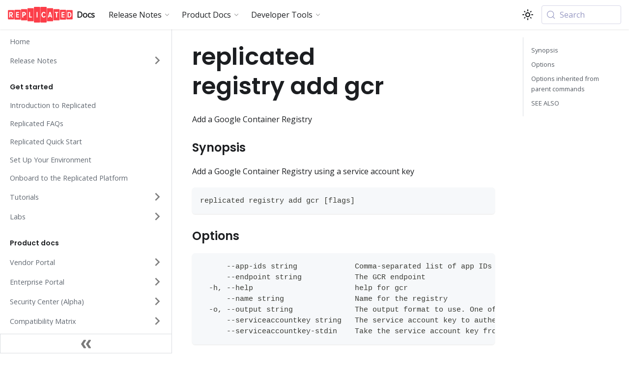

--- FILE ---
content_type: text/html; charset=UTF-8
request_url: https://docs.replicated.com/reference/replicated-cli-registry-add-gcr
body_size: 8620
content:
<!doctype html>
<html lang="en" dir="ltr" class="docs-wrapper plugin-docs plugin-id-default docs-version-current docs-doc-page docs-doc-id-reference/replicated-cli-registry-add-gcr" data-has-hydrated="false">
<head>
<meta charset="UTF-8">
<meta name="generator" content="Docusaurus v3.9.2">
<title data-rh="true">replicated registry add gcr | Replicated Docs</title><meta data-rh="true" name="viewport" content="width=device-width,initial-scale=1"><meta data-rh="true" name="twitter:card" content="summary_large_image"><meta data-rh="true" property="og:url" content="https://docs.replicated.com/reference/replicated-cli-registry-add-gcr"><meta data-rh="true" property="og:locale" content="en"><meta data-rh="true" name="docusaurus_locale" content="en"><meta data-rh="true" name="docsearch:language" content="en"><meta data-rh="true" name="docusaurus_version" content="current"><meta data-rh="true" name="docusaurus_tag" content="docs-default-current"><meta data-rh="true" name="docsearch:version" content="current"><meta data-rh="true" name="docsearch:docusaurus_tag" content="docs-default-current"><meta data-rh="true" property="og:title" content="replicated registry add gcr | Replicated Docs"><meta data-rh="true" name="description" content="Add a Google Container Registry"><meta data-rh="true" property="og:description" content="Add a Google Container Registry"><link data-rh="true" rel="icon" href="/images/favicon.png"><link data-rh="true" rel="canonical" href="https://docs.replicated.com/reference/replicated-cli-registry-add-gcr"><link data-rh="true" rel="alternate" href="https://docs.replicated.com/reference/replicated-cli-registry-add-gcr" hreflang="en"><link data-rh="true" rel="alternate" href="https://docs.replicated.com/reference/replicated-cli-registry-add-gcr" hreflang="x-default"><link data-rh="true" rel="preconnect" href="https://GHHO0O7LF5-dsn.algolia.net" crossorigin="anonymous"><link rel="preconnect" href="https://www.google-analytics.com">
<script>window.ga=window.ga||function(){(ga.q=ga.q||[]).push(arguments)},ga.l=+new Date,ga("create","UA-61420213-25","auto"),ga("set","anonymizeIp",!0),ga("send","pageview")</script>
<script async src="https://www.google-analytics.com/analytics.js"></script>
<link rel="preconnect" href="https://www.google-analytics.com">
<link rel="preconnect" href="https://www.googletagmanager.com">
<script async src="https://www.googletagmanager.com/gtag/js?id=G-MBWBP4JW70"></script>
<script>function gtag(){dataLayer.push(arguments)}window.dataLayer=window.dataLayer||[],gtag("js",new Date),gtag("config","G-MBWBP4JW70",{anonymize_ip:!0})</script>



<link rel="search" type="application/opensearchdescription+xml" title="Replicated Docs" href="/opensearch.xml">
<script src="/js/activecampaign.js" async></script>
<script src="/js/visitoranalytics.js" async></script>
<script src="/js/commonroom.js" async></script><link rel="stylesheet" href="/assets/css/styles.5112ad42.css">
<script src="/assets/js/runtime~main.23bd0f50.js" defer="defer"></script>
<script src="/assets/js/main.b7356d9d.js" defer="defer"></script>
</head>
<body class="navigation-with-keyboard">
<svg style="display: none;"><defs>
<symbol id="theme-svg-external-link" viewBox="0 0 24 24"><path fill="currentColor" d="M21 13v10h-21v-19h12v2h-10v15h17v-8h2zm3-12h-10.988l4.035 4-6.977 7.07 2.828 2.828 6.977-7.07 4.125 4.172v-11z"/></symbol>
</defs></svg>
<script>!function(){var t=function(){try{return new URLSearchParams(window.location.search).get("docusaurus-theme")}catch(t){}}()||function(){try{return window.localStorage.getItem("theme")}catch(t){}}();document.documentElement.setAttribute("data-theme",t||"light"),document.documentElement.setAttribute("data-theme-choice",t||"light")}(),function(){try{const c=new URLSearchParams(window.location.search).entries();for(var[t,e]of c)if(t.startsWith("docusaurus-data-")){var a=t.replace("docusaurus-data-","data-");document.documentElement.setAttribute(a,e)}}catch(t){}}()</script><div id="__docusaurus"><link rel="preload" as="image" href="/images/logo-replicated-red.png"><div role="region" aria-label="Skip to main content"><a class="skipToContent_fXgn" href="#__docusaurus_skipToContent_fallback">Skip to main content</a></div><nav aria-label="Main" class="theme-layout-navbar navbar navbar--fixed-top"><div class="navbar__inner"><div class="theme-layout-navbar-left navbar__items"><button aria-label="Toggle navigation bar" aria-expanded="false" class="navbar__toggle clean-btn" type="button"><svg width="30" height="30" viewBox="0 0 30 30" aria-hidden="true"><path stroke="currentColor" stroke-linecap="round" stroke-miterlimit="10" stroke-width="2" d="M4 7h22M4 15h22M4 23h22"></path></svg></button><a class="navbar__brand" href="/"><div class="navbar__logo"><img src="/images/logo-replicated-red.png" alt="R" class="themedComponent_mlkZ themedComponent--light_NVdE"><img src="/images/logo-replicated-red.png" alt="R" class="themedComponent_mlkZ themedComponent--dark_xIcU"></div><b class="navbar__title text--truncate">Docs</b></a><div class="navbar__item dropdown dropdown--hoverable"><a href="#" aria-haspopup="true" aria-expanded="false" role="button" class="navbar__link">Release Notes</a><ul class="dropdown__menu"><li><a aria-current="page" class="dropdown__link dropdown__link--active" href="/release-notes/rn-embedded-cluster">Embedded Cluster</a></li><li><a aria-current="page" class="dropdown__link dropdown__link--active" href="/release-notes/rn-app-manager">KOTS</a></li><li><a aria-current="page" class="dropdown__link dropdown__link--active" href="/release-notes/rn-kubernetes-installer">kURL</a></li><li><a aria-current="page" class="dropdown__link dropdown__link--active" href="/release-notes/rn-replicated-sdk">Replicated SDK</a></li><li><a aria-current="page" class="dropdown__link dropdown__link--active" href="/release-notes/rn-vendor-platform">Vendor Platform</a></li></ul></div><div class="navbar__item dropdown dropdown--hoverable"><a href="#" aria-haspopup="true" aria-expanded="false" role="button" class="navbar__link">Product Docs</a><ul class="dropdown__menu"><li><a aria-current="page" class="dropdown__link dropdown__link--active" href="/vendor/testing-about">Compatibility Matrix</a></li><li><a aria-current="page" class="dropdown__link dropdown__link--active" href="/vendor/embedded-overview">Embedded Cluster</a></li><li><a aria-current="page" class="dropdown__link dropdown__link--active" href="/vendor/enterprise-portal-about">Enterprise Portal</a></li><li><a aria-current="page" class="dropdown__link dropdown__link--active" href="/intro-kots">KOTS</a></li><li><a aria-current="page" class="dropdown__link dropdown__link--active" href="/vendor/kurl-about">kURL</a></li><li><a aria-current="page" class="dropdown__link dropdown__link--active" href="/vendor/private-images-about">Replicated Proxy Registry</a></li><li><a aria-current="page" class="dropdown__link dropdown__link--active" href="/vendor/replicated-sdk-overview">Replicated SDK</a></li><li><a aria-current="page" class="dropdown__link dropdown__link--active" href="/vendor/vendor-portal-creating-account">Vendor Portal</a></li></ul></div><div class="navbar__item dropdown dropdown--hoverable"><a href="#" aria-haspopup="true" aria-expanded="false" role="button" class="navbar__link">Developer Tools</a><ul class="dropdown__menu"><li><a aria-current="page" class="dropdown__link dropdown__link--active" href="/reference/kots-cli-getting-started">KOTS CLI</a></li><li><a aria-current="page" class="dropdown__link dropdown__link--active" href="/reference/replicated-cli-installing">Replicated CLI</a></li><li><a aria-current="page" class="dropdown__link dropdown__link--active" href="/reference/replicated-sdk-apis">Replicated SDK API</a></li><li><a aria-current="page" class="dropdown__link dropdown__link--active" href="/reference/vendor-api-using">Vendor API v3</a></li></ul></div></div><div class="theme-layout-navbar-right navbar__items navbar__items--right"><div class="toggle_vylO colorModeToggle_DEke"><button class="clean-btn toggleButton_gllP toggleButtonDisabled_aARS" type="button" disabled="" title="system mode" aria-label="Switch between dark and light mode (currently system mode)"><svg viewBox="0 0 24 24" width="24" height="24" aria-hidden="true" class="toggleIcon_g3eP lightToggleIcon_pyhR"><path fill="currentColor" d="M12,9c1.65,0,3,1.35,3,3s-1.35,3-3,3s-3-1.35-3-3S10.35,9,12,9 M12,7c-2.76,0-5,2.24-5,5s2.24,5,5,5s5-2.24,5-5 S14.76,7,12,7L12,7z M2,13l2,0c0.55,0,1-0.45,1-1s-0.45-1-1-1l-2,0c-0.55,0-1,0.45-1,1S1.45,13,2,13z M20,13l2,0c0.55,0,1-0.45,1-1 s-0.45-1-1-1l-2,0c-0.55,0-1,0.45-1,1S19.45,13,20,13z M11,2v2c0,0.55,0.45,1,1,1s1-0.45,1-1V2c0-0.55-0.45-1-1-1S11,1.45,11,2z M11,20v2c0,0.55,0.45,1,1,1s1-0.45,1-1v-2c0-0.55-0.45-1-1-1C11.45,19,11,19.45,11,20z M5.99,4.58c-0.39-0.39-1.03-0.39-1.41,0 c-0.39,0.39-0.39,1.03,0,1.41l1.06,1.06c0.39,0.39,1.03,0.39,1.41,0s0.39-1.03,0-1.41L5.99,4.58z M18.36,16.95 c-0.39-0.39-1.03-0.39-1.41,0c-0.39,0.39-0.39,1.03,0,1.41l1.06,1.06c0.39,0.39,1.03,0.39,1.41,0c0.39-0.39,0.39-1.03,0-1.41 L18.36,16.95z M19.42,5.99c0.39-0.39,0.39-1.03,0-1.41c-0.39-0.39-1.03-0.39-1.41,0l-1.06,1.06c-0.39,0.39-0.39,1.03,0,1.41 s1.03,0.39,1.41,0L19.42,5.99z M7.05,18.36c0.39-0.39,0.39-1.03,0-1.41c-0.39-0.39-1.03-0.39-1.41,0l-1.06,1.06 c-0.39,0.39-0.39,1.03,0,1.41s1.03,0.39,1.41,0L7.05,18.36z"></path></svg><svg viewBox="0 0 24 24" width="24" height="24" aria-hidden="true" class="toggleIcon_g3eP darkToggleIcon_wfgR"><path fill="currentColor" d="M9.37,5.51C9.19,6.15,9.1,6.82,9.1,7.5c0,4.08,3.32,7.4,7.4,7.4c0.68,0,1.35-0.09,1.99-0.27C17.45,17.19,14.93,19,12,19 c-3.86,0-7-3.14-7-7C5,9.07,6.81,6.55,9.37,5.51z M12,3c-4.97,0-9,4.03-9,9s4.03,9,9,9s9-4.03,9-9c0-0.46-0.04-0.92-0.1-1.36 c-0.98,1.37-2.58,2.26-4.4,2.26c-2.98,0-5.4-2.42-5.4-5.4c0-1.81,0.89-3.42,2.26-4.4C12.92,3.04,12.46,3,12,3L12,3z"></path></svg><svg viewBox="0 0 24 24" width="24" height="24" aria-hidden="true" class="toggleIcon_g3eP systemToggleIcon_QzmC"><path fill="currentColor" d="m12 21c4.971 0 9-4.029 9-9s-4.029-9-9-9-9 4.029-9 9 4.029 9 9 9zm4.95-13.95c1.313 1.313 2.05 3.093 2.05 4.95s-0.738 3.637-2.05 4.95c-1.313 1.313-3.093 2.05-4.95 2.05v-14c1.857 0 3.637 0.737 4.95 2.05z"></path></svg></button></div><div class="navbarSearchContainer_Bca1"><button type="button" class="DocSearch DocSearch-Button" aria-label="Search (Meta+k)" aria-keyshortcuts="Meta+k"><span class="DocSearch-Button-Container"><svg width="20" height="20" class="DocSearch-Search-Icon" viewBox="0 0 24 24" aria-hidden="true"><circle cx="11" cy="11" r="8" stroke="currentColor" fill="none" stroke-width="1.4"></circle><path d="m21 21-4.3-4.3" stroke="currentColor" fill="none" stroke-linecap="round" stroke-linejoin="round"></path></svg><span class="DocSearch-Button-Placeholder">Search</span></span><span class="DocSearch-Button-Keys"></span></button></div></div></div><div role="presentation" class="navbar-sidebar__backdrop"></div></nav><div id="__docusaurus_skipToContent_fallback" class="theme-layout-main main-wrapper mainWrapper_z2l0"><div class="docsWrapper_hBAB"><button aria-label="Scroll back to top" class="clean-btn theme-back-to-top-button backToTopButton_sjWU" type="button"></button><div class="docRoot_UBD9"><aside class="theme-doc-sidebar-container docSidebarContainer_YfHR"><div class="sidebarViewport_aRkj"><div class="sidebar_njMd"><nav aria-label="Docs sidebar" class="menu thin-scrollbar menu_SIkG"><ul class="theme-doc-sidebar-menu menu__list"><li class="theme-doc-sidebar-item-link theme-doc-sidebar-item-link-level-1 menu__list-item"><a class="menu__link" href="/"><span title="Home" class="linkLabel_WmDU">Home</span></a></li><li class="theme-doc-sidebar-item-category theme-doc-sidebar-item-category-level-1 menu__list-item menu__list-item--collapsed"><div class="menu__list-item-collapsible"><a class="categoryLink_byQd menu__link menu__link--sublist menu__link--sublist-caret" role="button" aria-expanded="false" href="/release-notes/rn-whats-new"><span title="Release Notes" class="categoryLinkLabel_W154">Release Notes</span></a></div></li><li class="theme-doc-sidebar-item-link theme-doc-sidebar-item-link-level-1 menuHtmlItem_M9Kj menu__list-item"><h5>Get started</h5></li><li class="theme-doc-sidebar-item-link theme-doc-sidebar-item-link-level-1 menu__list-item"><a class="menu__link" href="/intro-replicated"><span title="Introduction to Replicated" class="linkLabel_WmDU">Introduction to Replicated</span></a></li><li class="theme-doc-sidebar-item-link theme-doc-sidebar-item-link-level-1 menu__list-item"><a class="menu__link" href="/vendor/kots-faq"><span title="Replicated FAQs" class="linkLabel_WmDU">Replicated FAQs</span></a></li><li class="theme-doc-sidebar-item-link theme-doc-sidebar-item-link-level-1 menu__list-item"><a class="menu__link" href="/vendor/quick-start"><span title="Replicated Quick Start" class="linkLabel_WmDU">Replicated Quick Start</span></a></li><li class="theme-doc-sidebar-item-link theme-doc-sidebar-item-link-level-1 menu__list-item"><a class="menu__link" href="/vendor/environment-setup"><span title="Set Up Your Environment" class="linkLabel_WmDU">Set Up Your Environment</span></a></li><li class="theme-doc-sidebar-item-link theme-doc-sidebar-item-link-level-1 menu__list-item"><a class="menu__link" href="/vendor/replicated-onboarding"><span title="Onboard to the Replicated Platform" class="linkLabel_WmDU">Onboard to the Replicated Platform</span></a></li><li class="theme-doc-sidebar-item-category theme-doc-sidebar-item-category-level-1 menu__list-item menu__list-item--collapsed"><div class="menu__list-item-collapsible"><a class="categoryLink_byQd menu__link menu__link--sublist menu__link--sublist-caret" role="button" aria-expanded="false" href="/vendor/tutorial-embedded-cluster-automation"><span title="Tutorials" class="categoryLinkLabel_W154">Tutorials</span></a></div></li><li class="theme-doc-sidebar-item-category theme-doc-sidebar-item-category-level-1 menu__list-item menu__list-item--collapsed"><div class="menu__list-item-collapsible"><a href="https://play.instruqt.com/embed/replicated/tracks/distributing-with-replicated?token=em_VHOEfNnBgU3auAnN" target="_blank" rel="noopener noreferrer" class="categoryLink_byQd menu__link menu__link--sublist menu__link--sublist-caret" role="button" aria-expanded="false"><span title="Labs" class="categoryLinkLabel_W154">Labs</span></a></div></li><li class="theme-doc-sidebar-item-link theme-doc-sidebar-item-link-level-1 menuHtmlItem_M9Kj menu__list-item"><h5>Product docs</h5></li><li class="theme-doc-sidebar-item-category theme-doc-sidebar-item-category-level-1 menu__list-item menu__list-item--collapsed"><div class="menu__list-item-collapsible"><a class="categoryLink_byQd menu__link menu__link--sublist menu__link--sublist-caret" role="button" aria-expanded="false" href="/vendor/vendor-portal-creating-account"><span title="Vendor Portal" class="categoryLinkLabel_W154">Vendor Portal</span></a></div></li><li class="theme-doc-sidebar-item-category theme-doc-sidebar-item-category-level-1 menu__list-item menu__list-item--collapsed"><div class="menu__list-item-collapsible"><a class="categoryLink_byQd menu__link menu__link--sublist menu__link--sublist-caret" role="button" aria-expanded="false" href="/vendor/enterprise-portal-about"><span title="Enterprise Portal" class="categoryLinkLabel_W154">Enterprise Portal</span></a></div></li><li class="theme-doc-sidebar-item-category theme-doc-sidebar-item-category-level-1 menu__list-item menu__list-item--collapsed"><div class="menu__list-item-collapsible"><a class="categoryLink_byQd menu__link menu__link--sublist menu__link--sublist-caret" role="button" aria-expanded="false" href="/vendor/security-center-about"><span title="Security Center (Alpha)" class="categoryLinkLabel_W154">Security Center (Alpha)</span></a></div></li><li class="theme-doc-sidebar-item-category theme-doc-sidebar-item-category-level-1 menu__list-item menu__list-item--collapsed"><div class="menu__list-item-collapsible"><a class="categoryLink_byQd menu__link menu__link--sublist menu__link--sublist-caret" role="button" aria-expanded="false" href="/vendor/testing-about"><span title="Compatibility Matrix" class="categoryLinkLabel_W154">Compatibility Matrix</span></a></div></li><li class="theme-doc-sidebar-item-category theme-doc-sidebar-item-category-level-1 menu__list-item menu__list-item--collapsed"><div class="menu__list-item-collapsible"><a class="categoryLink_byQd menu__link menu__link--sublist menu__link--sublist-caret" role="button" aria-expanded="false" href="/vendor/embedded-overview"><span title="Embedded Cluster" class="categoryLinkLabel_W154">Embedded Cluster</span></a></div></li><li class="theme-doc-sidebar-item-category theme-doc-sidebar-item-category-level-1 menu__list-item menu__list-item--collapsed"><div class="menu__list-item-collapsible"><a class="categoryLink_byQd menu__link menu__link--sublist menu__link--sublist-caret" role="button" aria-expanded="false" href="/intro-kots"><span title="KOTS" class="categoryLinkLabel_W154">KOTS</span></a></div></li><li class="theme-doc-sidebar-item-category theme-doc-sidebar-item-category-level-1 menu__list-item menu__list-item--collapsed"><div class="menu__list-item-collapsible"><a class="categoryLink_byQd menu__link menu__link--sublist menu__link--sublist-caret" role="button" aria-expanded="false" href="/vendor/kurl-about"><span title="kURL" class="categoryLinkLabel_W154">kURL</span></a></div></li><li class="theme-doc-sidebar-item-category theme-doc-sidebar-item-category-level-1 menu__list-item menu__list-item--collapsed"><div class="menu__list-item-collapsible"><a class="categoryLink_byQd menu__link menu__link--sublist menu__link--sublist-caret" role="button" aria-expanded="false" href="/vendor/helm-install-overview"><span title="Helm Installations with Replicated" class="categoryLinkLabel_W154">Helm Installations with Replicated</span></a></div></li><li class="theme-doc-sidebar-item-category theme-doc-sidebar-item-category-level-1 menu__list-item menu__list-item--collapsed"><div class="menu__list-item-collapsible"><a class="categoryLink_byQd menu__link menu__link--sublist menu__link--sublist-caret" role="button" aria-expanded="false" href="/vendor/replicated-sdk-overview"><span title="Replicated SDK" class="categoryLinkLabel_W154">Replicated SDK</span></a></div></li><li class="theme-doc-sidebar-item-category theme-doc-sidebar-item-category-level-1 menu__list-item menu__list-item--collapsed"><div class="menu__list-item-collapsible"><a class="categoryLink_byQd menu__link menu__link--sublist menu__link--sublist-caret" role="button" aria-expanded="false" href="/vendor/preflight-support-bundle-about"><span title="Preflight Checks and Support Bundles" class="categoryLinkLabel_W154">Preflight Checks and Support Bundles</span></a></div></li><li class="theme-doc-sidebar-item-category theme-doc-sidebar-item-category-level-1 menu__list-item menu__list-item--collapsed"><div class="menu__list-item-collapsible"><a class="categoryLink_byQd menu__link menu__link--sublist menu__link--sublist-caret" role="button" aria-expanded="false" href="/vendor/private-images-about"><span title="Replicated Proxy Registry" class="categoryLinkLabel_W154">Replicated Proxy Registry</span></a></div></li><li class="theme-doc-sidebar-item-category theme-doc-sidebar-item-category-level-1 menu__list-item menu__list-item--collapsed"><div class="menu__list-item-collapsible"><a class="categoryLink_byQd menu__link menu__link--sublist menu__link--sublist-caret" role="button" aria-expanded="false" href="/vendor/ci-overview"><span title="Add Replicated to CI/CD Workflows" class="categoryLinkLabel_W154">Add Replicated to CI/CD Workflows</span></a></div></li><li class="theme-doc-sidebar-item-link theme-doc-sidebar-item-link-level-1 menuHtmlItem_M9Kj menu__list-item"><h5>Developer tools</h5></li><li class="theme-doc-sidebar-item-link theme-doc-sidebar-item-link-level-1 menu__list-item"><a class="menu__link" href="/reference/replicated-sdk-apis"><span title="Replicated SDK API" class="linkLabel_WmDU">Replicated SDK API</span></a></li><li class="theme-doc-sidebar-item-category theme-doc-sidebar-item-category-level-1 menu__list-item"><div class="menu__list-item-collapsible"><a class="categoryLink_byQd menu__link menu__link--sublist menu__link--sublist-caret menu__link--active" role="button" aria-expanded="true" href="/reference/replicated-cli-installing"><span title="Replicated CLI" class="categoryLinkLabel_W154">Replicated CLI</span></a></div><ul class="menu__list"><li class="theme-doc-sidebar-item-link theme-doc-sidebar-item-link-level-2 menu__list-item"><a class="menu__link" tabindex="0" href="/reference/replicated-cli-installing"><span title="Install the Replicated CLI" class="linkLabel_WmDU">Install the Replicated CLI</span></a></li><li class="theme-doc-sidebar-item-link theme-doc-sidebar-item-link-level-2 menu__list-item"><a class="menu__link" tabindex="0" href="/reference/replicated"><span title="replicated" class="linkLabel_WmDU">replicated</span></a></li><li class="theme-doc-sidebar-item-link theme-doc-sidebar-item-link-level-2 menu__list-item"><a class="menu__link" tabindex="0" href="/reference/replicated-cli-api"><span title="replicated api" class="linkLabel_WmDU">replicated api</span></a></li><li class="theme-doc-sidebar-item-link theme-doc-sidebar-item-link-level-2 menu__list-item"><a class="menu__link" tabindex="0" href="/reference/replicated-cli-api-get"><span title="replicated api get" class="linkLabel_WmDU">replicated api get</span></a></li><li class="theme-doc-sidebar-item-link theme-doc-sidebar-item-link-level-2 menu__list-item"><a class="menu__link" tabindex="0" href="/reference/replicated-cli-api-patch"><span title="replicated api patch" class="linkLabel_WmDU">replicated api patch</span></a></li><li class="theme-doc-sidebar-item-link theme-doc-sidebar-item-link-level-2 menu__list-item"><a class="menu__link" tabindex="0" href="/reference/replicated-cli-api-post"><span title="replicated api post" class="linkLabel_WmDU">replicated api post</span></a></li><li class="theme-doc-sidebar-item-link theme-doc-sidebar-item-link-level-2 menu__list-item"><a class="menu__link" tabindex="0" href="/reference/replicated-cli-api-put"><span title="replicated api put" class="linkLabel_WmDU">replicated api put</span></a></li><li class="theme-doc-sidebar-item-link theme-doc-sidebar-item-link-level-2 menu__list-item"><a class="menu__link" tabindex="0" href="/reference/replicated-cli-app"><span title="replicated app" class="linkLabel_WmDU">replicated app</span></a></li><li class="theme-doc-sidebar-item-link theme-doc-sidebar-item-link-level-2 menu__list-item"><a class="menu__link" tabindex="0" href="/reference/replicated-cli-app-create"><span title="replicated app create" class="linkLabel_WmDU">replicated app create</span></a></li><li class="theme-doc-sidebar-item-link theme-doc-sidebar-item-link-level-2 menu__list-item"><a class="menu__link" tabindex="0" href="/reference/replicated-cli-app-ls"><span title="replicated app ls" class="linkLabel_WmDU">replicated app ls</span></a></li><li class="theme-doc-sidebar-item-link theme-doc-sidebar-item-link-level-2 menu__list-item"><a class="menu__link" tabindex="0" href="/reference/replicated-cli-app-rm"><span title="replicated app rm" class="linkLabel_WmDU">replicated app rm</span></a></li><li class="theme-doc-sidebar-item-link theme-doc-sidebar-item-link-level-2 menu__list-item"><a class="menu__link" tabindex="0" href="/reference/replicated-cli-channel"><span title="replicated channel" class="linkLabel_WmDU">replicated channel</span></a></li><li class="theme-doc-sidebar-item-link theme-doc-sidebar-item-link-level-2 menu__list-item"><a class="menu__link" tabindex="0" href="/reference/replicated-cli-channel-create"><span title="replicated channel create" class="linkLabel_WmDU">replicated channel create</span></a></li><li class="theme-doc-sidebar-item-link theme-doc-sidebar-item-link-level-2 menu__list-item"><a class="menu__link" tabindex="0" href="/reference/replicated-cli-channel-demote"><span title="replicated channel demote" class="linkLabel_WmDU">replicated channel demote</span></a></li><li class="theme-doc-sidebar-item-link theme-doc-sidebar-item-link-level-2 menu__list-item"><a class="menu__link" tabindex="0" href="/reference/replicated-cli-channel-disable-semantic-versioning"><span title="replicated channel disable-semantic-versioning" class="linkLabel_WmDU">replicated channel disable-semantic-versioning</span></a></li><li class="theme-doc-sidebar-item-link theme-doc-sidebar-item-link-level-2 menu__list-item"><a class="menu__link" tabindex="0" href="/reference/replicated-cli-channel-enable-semantic-versioning"><span title="replicated channel enable-semantic-versioning" class="linkLabel_WmDU">replicated channel enable-semantic-versioning</span></a></li><li class="theme-doc-sidebar-item-link theme-doc-sidebar-item-link-level-2 menu__list-item"><a class="menu__link" tabindex="0" href="/reference/replicated-cli-channel-inspect"><span title="replicated channel inspect" class="linkLabel_WmDU">replicated channel inspect</span></a></li><li class="theme-doc-sidebar-item-link theme-doc-sidebar-item-link-level-2 menu__list-item"><a class="menu__link" tabindex="0" href="/reference/replicated-cli-channel-ls"><span title="replicated channel ls" class="linkLabel_WmDU">replicated channel ls</span></a></li><li class="theme-doc-sidebar-item-link theme-doc-sidebar-item-link-level-2 menu__list-item"><a class="menu__link" tabindex="0" href="/reference/replicated-cli-channel-rm"><span title="replicated channel rm" class="linkLabel_WmDU">replicated channel rm</span></a></li><li class="theme-doc-sidebar-item-link theme-doc-sidebar-item-link-level-2 menu__list-item"><a class="menu__link" tabindex="0" href="/reference/replicated-cli-channel-un-demote"><span title="replicated channel un-demote" class="linkLabel_WmDU">replicated channel un-demote</span></a></li><li class="theme-doc-sidebar-item-link theme-doc-sidebar-item-link-level-2 menu__list-item"><a class="menu__link" tabindex="0" href="/reference/replicated-cli-cluster"><span title="replicated cluster" class="linkLabel_WmDU">replicated cluster</span></a></li><li class="theme-doc-sidebar-item-link theme-doc-sidebar-item-link-level-2 menu__list-item"><a class="menu__link" tabindex="0" href="/reference/replicated-cli-cluster-addon"><span title="replicated cluster addon" class="linkLabel_WmDU">replicated cluster addon</span></a></li><li class="theme-doc-sidebar-item-link theme-doc-sidebar-item-link-level-2 menu__list-item"><a class="menu__link" tabindex="0" href="/reference/replicated-cli-cluster-addon-create"><span title="replicated cluster addon create" class="linkLabel_WmDU">replicated cluster addon create</span></a></li><li class="theme-doc-sidebar-item-link theme-doc-sidebar-item-link-level-2 menu__list-item"><a class="menu__link" tabindex="0" href="/reference/replicated-cli-cluster-addon-create-object-store"><span title="replicated cluster addon create object-store" class="linkLabel_WmDU">replicated cluster addon create object-store</span></a></li><li class="theme-doc-sidebar-item-link theme-doc-sidebar-item-link-level-2 menu__list-item"><a class="menu__link" tabindex="0" href="/reference/replicated-cli-cluster-addon-ls"><span title="replicated cluster addon ls" class="linkLabel_WmDU">replicated cluster addon ls</span></a></li><li class="theme-doc-sidebar-item-link theme-doc-sidebar-item-link-level-2 menu__list-item"><a class="menu__link" tabindex="0" href="/reference/replicated-cli-cluster-addon-rm"><span title="replicated cluster addon rm" class="linkLabel_WmDU">replicated cluster addon rm</span></a></li><li class="theme-doc-sidebar-item-link theme-doc-sidebar-item-link-level-2 menu__list-item"><a class="menu__link" tabindex="0" href="/reference/replicated-cli-cluster-create"><span title="replicated cluster create" class="linkLabel_WmDU">replicated cluster create</span></a></li><li class="theme-doc-sidebar-item-link theme-doc-sidebar-item-link-level-2 menu__list-item"><a class="menu__link" tabindex="0" href="/reference/replicated-cli-cluster-kubeconfig"><span title="replicated cluster kubeconfig" class="linkLabel_WmDU">replicated cluster kubeconfig</span></a></li><li class="theme-doc-sidebar-item-link theme-doc-sidebar-item-link-level-2 menu__list-item"><a class="menu__link" tabindex="0" href="/reference/replicated-cli-cluster-ls"><span title="replicated cluster ls" class="linkLabel_WmDU">replicated cluster ls</span></a></li><li class="theme-doc-sidebar-item-link theme-doc-sidebar-item-link-level-2 menu__list-item"><a class="menu__link" tabindex="0" href="/reference/replicated-cli-cluster-nodegroup"><span title="replicated cluster nodegroup" class="linkLabel_WmDU">replicated cluster nodegroup</span></a></li><li class="theme-doc-sidebar-item-link theme-doc-sidebar-item-link-level-2 menu__list-item"><a class="menu__link" tabindex="0" href="/reference/replicated-cli-cluster-nodegroup-ls"><span title="replicated cluster nodegroup ls" class="linkLabel_WmDU">replicated cluster nodegroup ls</span></a></li><li class="theme-doc-sidebar-item-link theme-doc-sidebar-item-link-level-2 menu__list-item"><a class="menu__link" tabindex="0" href="/reference/replicated-cli-cluster-port"><span title="replicated cluster port" class="linkLabel_WmDU">replicated cluster port</span></a></li><li class="theme-doc-sidebar-item-link theme-doc-sidebar-item-link-level-2 menu__list-item"><a class="menu__link" tabindex="0" href="/reference/replicated-cli-cluster-port-expose"><span title="replicated cluster port expose" class="linkLabel_WmDU">replicated cluster port expose</span></a></li><li class="theme-doc-sidebar-item-link theme-doc-sidebar-item-link-level-2 menu__list-item"><a class="menu__link" tabindex="0" href="/reference/replicated-cli-cluster-port-ls"><span title="replicated cluster port ls" class="linkLabel_WmDU">replicated cluster port ls</span></a></li><li class="theme-doc-sidebar-item-link theme-doc-sidebar-item-link-level-2 menu__list-item"><a class="menu__link" tabindex="0" href="/reference/replicated-cli-cluster-port-rm"><span title="replicated cluster port rm" class="linkLabel_WmDU">replicated cluster port rm</span></a></li><li class="theme-doc-sidebar-item-link theme-doc-sidebar-item-link-level-2 menu__list-item"><a class="menu__link" tabindex="0" href="/reference/replicated-cli-cluster-prepare"><span title="replicated cluster prepare" class="linkLabel_WmDU">replicated cluster prepare</span></a></li><li class="theme-doc-sidebar-item-link theme-doc-sidebar-item-link-level-2 menu__list-item"><a class="menu__link" tabindex="0" href="/reference/replicated-cli-cluster-rm"><span title="replicated cluster rm" class="linkLabel_WmDU">replicated cluster rm</span></a></li><li class="theme-doc-sidebar-item-link theme-doc-sidebar-item-link-level-2 menu__list-item"><a class="menu__link" tabindex="0" href="/reference/replicated-cli-cluster-shell"><span title="replicated cluster shell" class="linkLabel_WmDU">replicated cluster shell</span></a></li><li class="theme-doc-sidebar-item-link theme-doc-sidebar-item-link-level-2 menu__list-item"><a class="menu__link" tabindex="0" href="/reference/replicated-cli-cluster-update"><span title="replicated cluster update" class="linkLabel_WmDU">replicated cluster update</span></a></li><li class="theme-doc-sidebar-item-link theme-doc-sidebar-item-link-level-2 menu__list-item"><a class="menu__link" tabindex="0" href="/reference/replicated-cli-cluster-update-nodegroup"><span title="replicated cluster update nodegroup" class="linkLabel_WmDU">replicated cluster update nodegroup</span></a></li><li class="theme-doc-sidebar-item-link theme-doc-sidebar-item-link-level-2 menu__list-item"><a class="menu__link" tabindex="0" href="/reference/replicated-cli-cluster-update-ttl"><span title="replicated cluster update ttl" class="linkLabel_WmDU">replicated cluster update ttl</span></a></li><li class="theme-doc-sidebar-item-link theme-doc-sidebar-item-link-level-2 menu__list-item"><a class="menu__link" tabindex="0" href="/reference/replicated-cli-cluster-upgrade"><span title="replicated cluster upgrade" class="linkLabel_WmDU">replicated cluster upgrade</span></a></li><li class="theme-doc-sidebar-item-link theme-doc-sidebar-item-link-level-2 menu__list-item"><a class="menu__link" tabindex="0" href="/reference/replicated-cli-cluster-versions"><span title="replicated cluster versions" class="linkLabel_WmDU">replicated cluster versions</span></a></li><li class="theme-doc-sidebar-item-link theme-doc-sidebar-item-link-level-2 menu__list-item"><a class="menu__link" tabindex="0" href="/reference/replicated-cli-completion"><span title="replicated completion" class="linkLabel_WmDU">replicated completion</span></a></li><li class="theme-doc-sidebar-item-link theme-doc-sidebar-item-link-level-2 menu__list-item"><a class="menu__link" tabindex="0" href="/reference/replicated-cli-config"><span title="replicated config" class="linkLabel_WmDU">replicated config</span></a></li><li class="theme-doc-sidebar-item-link theme-doc-sidebar-item-link-level-2 menu__list-item"><a class="menu__link" tabindex="0" href="/reference/replicated-cli-config-init"><span title="replicated config init" class="linkLabel_WmDU">replicated config init</span></a></li><li class="theme-doc-sidebar-item-link theme-doc-sidebar-item-link-level-2 menu__list-item"><a class="menu__link" tabindex="0" href="/reference/replicated-cli-customer"><span title="replicated customer" class="linkLabel_WmDU">replicated customer</span></a></li><li class="theme-doc-sidebar-item-link theme-doc-sidebar-item-link-level-2 menu__list-item"><a class="menu__link" tabindex="0" href="/reference/replicated-cli-customer-archive"><span title="replicated customer archive" class="linkLabel_WmDU">replicated customer archive</span></a></li><li class="theme-doc-sidebar-item-link theme-doc-sidebar-item-link-level-2 menu__list-item"><a class="menu__link" tabindex="0" href="/reference/replicated-cli-customer-create"><span title="replicated customer create" class="linkLabel_WmDU">replicated customer create</span></a></li><li class="theme-doc-sidebar-item-link theme-doc-sidebar-item-link-level-2 menu__list-item"><a class="menu__link" tabindex="0" href="/reference/replicated-cli-customer-download-license"><span title="replicated customer download-license" class="linkLabel_WmDU">replicated customer download-license</span></a></li><li class="theme-doc-sidebar-item-link theme-doc-sidebar-item-link-level-2 menu__list-item"><a class="menu__link" tabindex="0" href="/reference/replicated-cli-customer-inspect"><span title="replicated customer inspect" class="linkLabel_WmDU">replicated customer inspect</span></a></li><li class="theme-doc-sidebar-item-link theme-doc-sidebar-item-link-level-2 menu__list-item"><a class="menu__link" tabindex="0" href="/reference/replicated-cli-customer-ls"><span title="replicated customer ls" class="linkLabel_WmDU">replicated customer ls</span></a></li><li class="theme-doc-sidebar-item-link theme-doc-sidebar-item-link-level-2 menu__list-item"><a class="menu__link" tabindex="0" href="/reference/replicated-cli-customer-update"><span title="replicated customer update" class="linkLabel_WmDU">replicated customer update</span></a></li><li class="theme-doc-sidebar-item-link theme-doc-sidebar-item-link-level-2 menu__list-item"><a class="menu__link" tabindex="0" href="/reference/replicated-cli-default"><span title="replicated default" class="linkLabel_WmDU">replicated default</span></a></li><li class="theme-doc-sidebar-item-link theme-doc-sidebar-item-link-level-2 menu__list-item"><a class="menu__link" tabindex="0" href="/reference/replicated-cli-default-clear-all"><span title="replicated default clear-all" class="linkLabel_WmDU">replicated default clear-all</span></a></li><li class="theme-doc-sidebar-item-link theme-doc-sidebar-item-link-level-2 menu__list-item"><a class="menu__link" tabindex="0" href="/reference/replicated-cli-default-clear"><span title="replicated default clear" class="linkLabel_WmDU">replicated default clear</span></a></li><li class="theme-doc-sidebar-item-link theme-doc-sidebar-item-link-level-2 menu__list-item"><a class="menu__link" tabindex="0" href="/reference/replicated-cli-default-set"><span title="replicated default set" class="linkLabel_WmDU">replicated default set</span></a></li><li class="theme-doc-sidebar-item-link theme-doc-sidebar-item-link-level-2 menu__list-item"><a class="menu__link" tabindex="0" href="/reference/replicated-cli-default-show"><span title="replicated default show" class="linkLabel_WmDU">replicated default show</span></a></li><li class="theme-doc-sidebar-item-link theme-doc-sidebar-item-link-level-2 menu__list-item"><a class="menu__link" tabindex="0" href="/reference/replicated-cli-installer"><span title="replicated installer" class="linkLabel_WmDU">replicated installer</span></a></li><li class="theme-doc-sidebar-item-link theme-doc-sidebar-item-link-level-2 menu__list-item"><a class="menu__link" tabindex="0" href="/reference/replicated-cli-installer-create"><span title="replicated installer create" class="linkLabel_WmDU">replicated installer create</span></a></li><li class="theme-doc-sidebar-item-link theme-doc-sidebar-item-link-level-2 menu__list-item"><a class="menu__link" tabindex="0" href="/reference/replicated-cli-installer-ls"><span title="replicated installer ls" class="linkLabel_WmDU">replicated installer ls</span></a></li><li class="theme-doc-sidebar-item-link theme-doc-sidebar-item-link-level-2 menu__list-item"><a class="menu__link" tabindex="0" href="/reference/replicated-cli-instance"><span title="replicated instance" class="linkLabel_WmDU">replicated instance</span></a></li><li class="theme-doc-sidebar-item-link theme-doc-sidebar-item-link-level-2 menu__list-item"><a class="menu__link" tabindex="0" href="/reference/replicated-cli-instance-inspect"><span title="replicated instance inspect" class="linkLabel_WmDU">replicated instance inspect</span></a></li><li class="theme-doc-sidebar-item-link theme-doc-sidebar-item-link-level-2 menu__list-item"><a class="menu__link" tabindex="0" href="/reference/replicated-cli-instance-ls"><span title="replicated instance ls" class="linkLabel_WmDU">replicated instance ls</span></a></li><li class="theme-doc-sidebar-item-link theme-doc-sidebar-item-link-level-2 menu__list-item"><a class="menu__link" tabindex="0" href="/reference/replicated-cli-instance-tag"><span title="replicated instance tag" class="linkLabel_WmDU">replicated instance tag</span></a></li><li class="theme-doc-sidebar-item-link theme-doc-sidebar-item-link-level-2 menu__list-item"><a class="menu__link" tabindex="0" href="/reference/replicated-cli-login"><span title="replicated login" class="linkLabel_WmDU">replicated login</span></a></li><li class="theme-doc-sidebar-item-link theme-doc-sidebar-item-link-level-2 menu__list-item"><a class="menu__link" tabindex="0" href="/reference/replicated-cli-logout"><span title="replicated logout" class="linkLabel_WmDU">replicated logout</span></a></li><li class="theme-doc-sidebar-item-link theme-doc-sidebar-item-link-level-2 menu__list-item"><a class="menu__link" tabindex="0" href="/reference/replicated-cli-network"><span title="replicated network" class="linkLabel_WmDU">replicated network</span></a></li><li class="theme-doc-sidebar-item-link theme-doc-sidebar-item-link-level-2 menu__list-item"><a class="menu__link" tabindex="0" href="/reference/replicated-cli-network-ls"><span title="replicated network ls" class="linkLabel_WmDU">replicated network ls</span></a></li><li class="theme-doc-sidebar-item-link theme-doc-sidebar-item-link-level-2 menu__list-item"><a class="menu__link" tabindex="0" href="/reference/replicated-cli-network-update"><span title="replicated network update" class="linkLabel_WmDU">replicated network update</span></a></li><li class="theme-doc-sidebar-item-link theme-doc-sidebar-item-link-level-2 menu__list-item"><a class="menu__link" tabindex="0" href="/reference/replicated-cli-profile"><span title="replicated profile" class="linkLabel_WmDU">replicated profile</span></a></li><li class="theme-doc-sidebar-item-link theme-doc-sidebar-item-link-level-2 menu__list-item"><a class="menu__link" tabindex="0" href="/reference/replicated-cli-profile-add"><span title="replicated profile add" class="linkLabel_WmDU">replicated profile add</span></a></li><li class="theme-doc-sidebar-item-link theme-doc-sidebar-item-link-level-2 menu__list-item"><a class="menu__link" tabindex="0" href="/reference/replicated-cli-profile-edit"><span title="replicated profile edit" class="linkLabel_WmDU">replicated profile edit</span></a></li><li class="theme-doc-sidebar-item-link theme-doc-sidebar-item-link-level-2 menu__list-item"><a class="menu__link" tabindex="0" href="/reference/replicated-cli-profile-ls"><span title="replicated profile ls" class="linkLabel_WmDU">replicated profile ls</span></a></li><li class="theme-doc-sidebar-item-link theme-doc-sidebar-item-link-level-2 menu__list-item"><a class="menu__link" tabindex="0" href="/reference/replicated-cli-profile-rm"><span title="replicated profile rm" class="linkLabel_WmDU">replicated profile rm</span></a></li><li class="theme-doc-sidebar-item-link theme-doc-sidebar-item-link-level-2 menu__list-item"><a class="menu__link" tabindex="0" href="/reference/replicated-cli-profile-set-default"><span title="replicated profile set-default" class="linkLabel_WmDU">replicated profile set-default</span></a></li><li class="theme-doc-sidebar-item-link theme-doc-sidebar-item-link-level-2 menu__list-item"><a class="menu__link" tabindex="0" href="/reference/replicated-cli-profile-use"><span title="replicated profile use" class="linkLabel_WmDU">replicated profile use</span></a></li><li class="theme-doc-sidebar-item-link theme-doc-sidebar-item-link-level-2 menu__list-item"><a class="menu__link" tabindex="0" href="/reference/replicated-cli-registry"><span title="replicated registry" class="linkLabel_WmDU">replicated registry</span></a></li><li class="theme-doc-sidebar-item-link theme-doc-sidebar-item-link-level-2 menu__list-item"><a class="menu__link" tabindex="0" href="/reference/replicated-cli-registry-add"><span title="replicated registry add" class="linkLabel_WmDU">replicated registry add</span></a></li><li class="theme-doc-sidebar-item-link theme-doc-sidebar-item-link-level-2 menu__list-item"><a class="menu__link" tabindex="0" href="/reference/replicated-cli-registry-add-dockerhub"><span title="replicated registry add dockerhub" class="linkLabel_WmDU">replicated registry add dockerhub</span></a></li><li class="theme-doc-sidebar-item-link theme-doc-sidebar-item-link-level-2 menu__list-item"><a class="menu__link" tabindex="0" href="/reference/replicated-cli-registry-add-ecr"><span title="replicated registry add ecr" class="linkLabel_WmDU">replicated registry add ecr</span></a></li><li class="theme-doc-sidebar-item-link theme-doc-sidebar-item-link-level-2 menu__list-item"><a class="menu__link" tabindex="0" href="/reference/replicated-cli-registry-add-gar"><span title="replicated registry add gar" class="linkLabel_WmDU">replicated registry add gar</span></a></li><li class="theme-doc-sidebar-item-link theme-doc-sidebar-item-link-level-2 menu__list-item"><a class="menu__link menu__link--active" aria-current="page" tabindex="0" href="/reference/replicated-cli-registry-add-gcr"><span title="replicated registry add gcr" class="linkLabel_WmDU">replicated registry add gcr</span></a></li><li class="theme-doc-sidebar-item-link theme-doc-sidebar-item-link-level-2 menu__list-item"><a class="menu__link" tabindex="0" href="/reference/replicated-cli-registry-add-ghcr"><span title="replicated registry add ghcr" class="linkLabel_WmDU">replicated registry add ghcr</span></a></li><li class="theme-doc-sidebar-item-link theme-doc-sidebar-item-link-level-2 menu__list-item"><a class="menu__link" tabindex="0" href="/reference/replicated-cli-registry-add-other"><span title="replicated registry add other" class="linkLabel_WmDU">replicated registry add other</span></a></li><li class="theme-doc-sidebar-item-link theme-doc-sidebar-item-link-level-2 menu__list-item"><a class="menu__link" tabindex="0" href="/reference/replicated-cli-registry-add-quay"><span title="replicated registry add quay" class="linkLabel_WmDU">replicated registry add quay</span></a></li><li class="theme-doc-sidebar-item-link theme-doc-sidebar-item-link-level-2 menu__list-item"><a class="menu__link" tabindex="0" href="/reference/replicated-cli-registry-ls"><span title="replicated registry ls" class="linkLabel_WmDU">replicated registry ls</span></a></li><li class="theme-doc-sidebar-item-link theme-doc-sidebar-item-link-level-2 menu__list-item"><a class="menu__link" tabindex="0" href="/reference/replicated-cli-registry-rm"><span title="replicated registry rm" class="linkLabel_WmDU">replicated registry rm</span></a></li><li class="theme-doc-sidebar-item-link theme-doc-sidebar-item-link-level-2 menu__list-item"><a class="menu__link" tabindex="0" href="/reference/replicated-cli-registry-test"><span title="replicated registry test" class="linkLabel_WmDU">replicated registry test</span></a></li><li class="theme-doc-sidebar-item-link theme-doc-sidebar-item-link-level-2 menu__list-item"><a class="menu__link" tabindex="0" href="/reference/replicated-cli-release"><span title="replicated release" class="linkLabel_WmDU">replicated release</span></a></li><li class="theme-doc-sidebar-item-link theme-doc-sidebar-item-link-level-2 menu__list-item"><a class="menu__link" tabindex="0" href="/reference/replicated-cli-release-compatibility"><span title="replicated release compatibility" class="linkLabel_WmDU">replicated release compatibility</span></a></li><li class="theme-doc-sidebar-item-link theme-doc-sidebar-item-link-level-2 menu__list-item"><a class="menu__link" tabindex="0" href="/reference/replicated-cli-release-create"><span title="replicated release create" class="linkLabel_WmDU">replicated release create</span></a></li><li class="theme-doc-sidebar-item-link theme-doc-sidebar-item-link-level-2 menu__list-item"><a class="menu__link" tabindex="0" href="/reference/replicated-cli-release-download"><span title="replicated release download" class="linkLabel_WmDU">replicated release download</span></a></li><li class="theme-doc-sidebar-item-link theme-doc-sidebar-item-link-level-2 menu__list-item"><a class="menu__link" tabindex="0" href="/reference/replicated-cli-release-image"><span title="replicated release image" class="linkLabel_WmDU">replicated release image</span></a></li><li class="theme-doc-sidebar-item-link theme-doc-sidebar-item-link-level-2 menu__list-item"><a class="menu__link" tabindex="0" href="/reference/replicated-cli-release-image-ls"><span title="replicated release image ls" class="linkLabel_WmDU">replicated release image ls</span></a></li><li class="theme-doc-sidebar-item-link theme-doc-sidebar-item-link-level-2 menu__list-item"><a class="menu__link" tabindex="0" href="/reference/replicated-cli-release-inspect"><span title="replicated release inspect" class="linkLabel_WmDU">replicated release inspect</span></a></li><li class="theme-doc-sidebar-item-link theme-doc-sidebar-item-link-level-2 menu__list-item"><a class="menu__link" tabindex="0" href="/reference/replicated-cli-release-lint"><span title="replicated release lint" class="linkLabel_WmDU">replicated release lint</span></a></li><li class="theme-doc-sidebar-item-link theme-doc-sidebar-item-link-level-2 menu__list-item"><a class="menu__link" tabindex="0" href="/reference/replicated-cli-release-ls"><span title="replicated release ls" class="linkLabel_WmDU">replicated release ls</span></a></li><li class="theme-doc-sidebar-item-link theme-doc-sidebar-item-link-level-2 menu__list-item"><a class="menu__link" tabindex="0" href="/reference/replicated-cli-release-promote"><span title="replicated release promote" class="linkLabel_WmDU">replicated release promote</span></a></li><li class="theme-doc-sidebar-item-link theme-doc-sidebar-item-link-level-2 menu__list-item"><a class="menu__link" tabindex="0" href="/reference/replicated-cli-release-test"><span title="replicated release test" class="linkLabel_WmDU">replicated release test</span></a></li><li class="theme-doc-sidebar-item-link theme-doc-sidebar-item-link-level-2 menu__list-item"><a class="menu__link" tabindex="0" href="/reference/replicated-cli-release-update"><span title="replicated release update" class="linkLabel_WmDU">replicated release update</span></a></li><li class="theme-doc-sidebar-item-link theme-doc-sidebar-item-link-level-2 menu__list-item"><a class="menu__link" tabindex="0" href="/reference/replicated-cli-version"><span title="replicated version" class="linkLabel_WmDU">replicated version</span></a></li><li class="theme-doc-sidebar-item-link theme-doc-sidebar-item-link-level-2 menu__list-item"><a class="menu__link" tabindex="0" href="/reference/replicated-cli-version-upgrade"><span title="replicated version upgrade" class="linkLabel_WmDU">replicated version upgrade</span></a></li><li class="theme-doc-sidebar-item-link theme-doc-sidebar-item-link-level-2 menu__list-item"><a class="menu__link" tabindex="0" href="/reference/replicated-cli-vm"><span title="replicated vm" class="linkLabel_WmDU">replicated vm</span></a></li><li class="theme-doc-sidebar-item-link theme-doc-sidebar-item-link-level-2 menu__list-item"><a class="menu__link" tabindex="0" href="/reference/replicated-cli-vm-create"><span title="replicated vm create" class="linkLabel_WmDU">replicated vm create</span></a></li><li class="theme-doc-sidebar-item-link theme-doc-sidebar-item-link-level-2 menu__list-item"><a class="menu__link" tabindex="0" href="/reference/replicated-cli-vm-ls"><span title="replicated vm ls" class="linkLabel_WmDU">replicated vm ls</span></a></li><li class="theme-doc-sidebar-item-link theme-doc-sidebar-item-link-level-2 menu__list-item"><a class="menu__link" tabindex="0" href="/reference/replicated-cli-vm-port"><span title="replicated vm port" class="linkLabel_WmDU">replicated vm port</span></a></li><li class="theme-doc-sidebar-item-link theme-doc-sidebar-item-link-level-2 menu__list-item"><a class="menu__link" tabindex="0" href="/reference/replicated-cli-vm-port-expose"><span title="replicated vm port expose" class="linkLabel_WmDU">replicated vm port expose</span></a></li><li class="theme-doc-sidebar-item-link theme-doc-sidebar-item-link-level-2 menu__list-item"><a class="menu__link" tabindex="0" href="/reference/replicated-cli-vm-port-ls"><span title="replicated vm port ls" class="linkLabel_WmDU">replicated vm port ls</span></a></li><li class="theme-doc-sidebar-item-link theme-doc-sidebar-item-link-level-2 menu__list-item"><a class="menu__link" tabindex="0" href="/reference/replicated-cli-vm-port-rm"><span title="replicated vm port rm" class="linkLabel_WmDU">replicated vm port rm</span></a></li><li class="theme-doc-sidebar-item-link theme-doc-sidebar-item-link-level-2 menu__list-item"><a class="menu__link" tabindex="0" href="/reference/replicated-cli-vm-rm"><span title="replicated vm rm" class="linkLabel_WmDU">replicated vm rm</span></a></li><li class="theme-doc-sidebar-item-link theme-doc-sidebar-item-link-level-2 menu__list-item"><a class="menu__link" tabindex="0" href="/reference/replicated-cli-vm-scp-endpoint"><span title="replicated vm scp-endpoint" class="linkLabel_WmDU">replicated vm scp-endpoint</span></a></li><li class="theme-doc-sidebar-item-link theme-doc-sidebar-item-link-level-2 menu__list-item"><a class="menu__link" tabindex="0" href="/reference/replicated-cli-vm-ssh-endpoint"><span title="replicated vm ssh-endpoint" class="linkLabel_WmDU">replicated vm ssh-endpoint</span></a></li><li class="theme-doc-sidebar-item-link theme-doc-sidebar-item-link-level-2 menu__list-item"><a class="menu__link" tabindex="0" href="/reference/replicated-cli-vm-update"><span title="replicated vm update" class="linkLabel_WmDU">replicated vm update</span></a></li><li class="theme-doc-sidebar-item-link theme-doc-sidebar-item-link-level-2 menu__list-item"><a class="menu__link" tabindex="0" href="/reference/replicated-cli-vm-update-ttl"><span title="replicated vm update ttl" class="linkLabel_WmDU">replicated vm update ttl</span></a></li><li class="theme-doc-sidebar-item-link theme-doc-sidebar-item-link-level-2 menu__list-item"><a class="menu__link" tabindex="0" href="/reference/replicated-cli-vm-versions"><span title="replicated vm versions" class="linkLabel_WmDU">replicated vm versions</span></a></li></ul></li><li class="theme-doc-sidebar-item-category theme-doc-sidebar-item-category-level-1 menu__list-item menu__list-item--collapsed"><div class="menu__list-item-collapsible"><a class="categoryLink_byQd menu__link menu__link--sublist menu__link--sublist-caret" role="button" aria-expanded="false" href="/reference/kots-cli-getting-started"><span title="KOTS CLI" class="categoryLinkLabel_W154">KOTS CLI</span></a></div></li><li class="theme-doc-sidebar-item-category theme-doc-sidebar-item-category-level-1 menu__list-item menu__list-item--collapsed"><div class="menu__list-item-collapsible"><a class="categoryLink_byQd menu__link menu__link--sublist menu__link--sublist-caret" role="button" aria-expanded="false" href="/reference/vendor-api-using"><span title="Vendor API v3" class="categoryLinkLabel_W154">Vendor API v3</span></a></div></li><li class="theme-doc-sidebar-item-link theme-doc-sidebar-item-link-level-1 menuHtmlItem_M9Kj menu__list-item"><h5>Open source docs</h5></li><li class="theme-doc-sidebar-item-link theme-doc-sidebar-item-link-level-1 menu__list-item"><a href="https://kurl.sh/docs/introduction/" target="_blank" rel="noopener noreferrer" class="menu__link menuExternalLink_NmtK"><span title="kURL.sh" class="linkLabel_WmDU">kURL.sh</span><svg width="13.5" height="13.5" aria-label="(opens in new tab)" class="iconExternalLink_nPIU"><use href="#theme-svg-external-link"></use></svg></a></li><li class="theme-doc-sidebar-item-link theme-doc-sidebar-item-link-level-1 menu__list-item"><a href="https://troubleshoot.sh/docs/collect/" target="_blank" rel="noopener noreferrer" class="menu__link menuExternalLink_NmtK"><span title="Troubleshoot.sh" class="linkLabel_WmDU">Troubleshoot.sh</span><svg width="13.5" height="13.5" aria-label="(opens in new tab)" class="iconExternalLink_nPIU"><use href="#theme-svg-external-link"></use></svg></a></li><li class="theme-doc-sidebar-item-link theme-doc-sidebar-item-link-level-1 menuHtmlItem_M9Kj menu__list-item"><h5>Platform overview</h5></li><li class="theme-doc-sidebar-item-category theme-doc-sidebar-item-category-level-1 menu__list-item menu__list-item--collapsed"><div class="menu__list-item-collapsible"><a class="categoryLink_byQd menu__link menu__link--sublist menu__link--sublist-caret" role="button" aria-expanded="false" href="/vendor/policies-vulnerability-patch"><span title="Replicated Policies" class="categoryLinkLabel_W154">Replicated Policies</span></a></div></li><li class="theme-doc-sidebar-item-category theme-doc-sidebar-item-category-level-1 menu__list-item menu__list-item--collapsed"><div class="menu__list-item-collapsible"><a class="categoryLink_byQd menu__link menu__link--sublist menu__link--sublist-caret" role="button" aria-expanded="false" href="/vendor/data-availability"><span title="Replicated Data Storage" class="categoryLinkLabel_W154">Replicated Data Storage</span></a></div></li><li class="theme-doc-sidebar-item-category theme-doc-sidebar-item-category-level-1 menu__list-item menu__list-item--collapsed"><div class="menu__list-item-collapsible"><a href="https://trust.replicated.com/" target="_blank" rel="noopener noreferrer" class="categoryLink_byQd menu__link menu__link--sublist menu__link--sublist-caret" role="button" aria-expanded="false"><span title="Security at Replicated" class="categoryLinkLabel_W154">Security at Replicated</span></a></div></li></ul></nav><button type="button" title="Collapse sidebar" aria-label="Collapse sidebar" class="button button--secondary button--outline collapseSidebarButton_PEFL"><svg width="20" height="20" aria-hidden="true" class="collapseSidebarButtonIcon_kv0_"><g fill="#7a7a7a"><path d="M9.992 10.023c0 .2-.062.399-.172.547l-4.996 7.492a.982.982 0 01-.828.454H1c-.55 0-1-.453-1-1 0-.2.059-.403.168-.551l4.629-6.942L.168 3.078A.939.939 0 010 2.528c0-.548.45-.997 1-.997h2.996c.352 0 .649.18.828.45L9.82 9.472c.11.148.172.347.172.55zm0 0"></path><path d="M19.98 10.023c0 .2-.058.399-.168.547l-4.996 7.492a.987.987 0 01-.828.454h-3c-.547 0-.996-.453-.996-1 0-.2.059-.403.168-.551l4.625-6.942-4.625-6.945a.939.939 0 01-.168-.55 1 1 0 01.996-.997h3c.348 0 .649.18.828.45l4.996 7.492c.11.148.168.347.168.55zm0 0"></path></g></svg></button></div></div></aside><main class="docMainContainer_TBSr"><div class="container padding-top--md padding-bottom--lg"><div class="row"><div class="col docItemCol_VOVn"><div class="docItemContainer_Djhp"><article><div class="tocCollapsible_ETCw theme-doc-toc-mobile tocMobile_ITEo"><button type="button" class="clean-btn tocCollapsibleButton_TO0P">On this page</button></div><div class="theme-doc-markdown markdown docItemContainer_StKy"><header><h1>replicated registry add gcr</h1></header>
<p>Add a Google Container Registry</p>
<h3 class="anchor anchorTargetStickyNavbar_Vzrq" id="synopsis">Synopsis<a href="#synopsis" class="hash-link" aria-label="Direct link to Synopsis" title="Direct link to Synopsis" translate="no">​</a></h3>
<p>Add a Google Container Registry using a service account key</p>
<div class="language-text codeBlockContainer_Ckt0 theme-code-block" style="--prism-color:#393A34;--prism-background-color:#f6f8fa"><div class="codeBlockContent_QJqH"><pre tabindex="0" class="prism-code language-text codeBlock_bY9V thin-scrollbar" style="color:#393A34;background-color:#f6f8fa"><code class="codeBlockLines_e6Vv"><span class="token-line" style="color:#393A34"><span class="token plain">replicated registry add gcr [flags]</span><br></span></code></pre></div></div>
<h3 class="anchor anchorTargetStickyNavbar_Vzrq" id="options">Options<a href="#options" class="hash-link" aria-label="Direct link to Options" title="Direct link to Options" translate="no">​</a></h3>
<div class="language-text codeBlockContainer_Ckt0 theme-code-block" style="--prism-color:#393A34;--prism-background-color:#f6f8fa"><div class="codeBlockContent_QJqH"><pre tabindex="0" class="prism-code language-text codeBlock_bY9V thin-scrollbar" style="color:#393A34;background-color:#f6f8fa"><code class="codeBlockLines_e6Vv"><span class="token-line" style="color:#393A34"><span class="token plain">      --app-ids string             Comma-separated list of app IDs to scope this registry to</span><br></span><span class="token-line" style="color:#393A34"><span class="token plain">      --endpoint string            The GCR endpoint</span><br></span><span class="token-line" style="color:#393A34"><span class="token plain">  -h, --help                       help for gcr</span><br></span><span class="token-line" style="color:#393A34"><span class="token plain">      --name string                Name for the registry</span><br></span><span class="token-line" style="color:#393A34"><span class="token plain">  -o, --output string              The output format to use. One of: json|table (default &quot;table&quot;)</span><br></span><span class="token-line" style="color:#393A34"><span class="token plain">      --serviceaccountkey string   The service account key to authenticate to the registry with</span><br></span><span class="token-line" style="color:#393A34"><span class="token plain">      --serviceaccountkey-stdin    Take the service account key from stdin</span><br></span></code></pre></div></div>
<h3 class="anchor anchorTargetStickyNavbar_Vzrq" id="options-inherited-from-parent-commands">Options inherited from parent commands<a href="#options-inherited-from-parent-commands" class="hash-link" aria-label="Direct link to Options inherited from parent commands" title="Direct link to Options inherited from parent commands" translate="no">​</a></h3>
<div class="language-text codeBlockContainer_Ckt0 theme-code-block" style="--prism-color:#393A34;--prism-background-color:#f6f8fa"><div class="codeBlockContent_QJqH"><pre tabindex="0" class="prism-code language-text codeBlock_bY9V thin-scrollbar" style="color:#393A34;background-color:#f6f8fa"><code class="codeBlockLines_e6Vv"><span class="token-line" style="color:#393A34"><span class="token plain">      --app string        The app slug or app id to use in all calls</span><br></span><span class="token-line" style="color:#393A34"><span class="token plain">      --debug             Enable debug output</span><br></span><span class="token-line" style="color:#393A34"><span class="token plain">      --profile string    The authentication profile to use for this command</span><br></span><span class="token-line" style="color:#393A34"><span class="token plain">      --skip-validation   Skip validation of the registry (not recommended)</span><br></span><span class="token-line" style="color:#393A34"><span class="token plain">      --token string      The API token to use to access your app in the Vendor API</span><br></span></code></pre></div></div>
<h3 class="anchor anchorTargetStickyNavbar_Vzrq" id="see-also">SEE ALSO<a href="#see-also" class="hash-link" aria-label="Direct link to SEE ALSO" title="Direct link to SEE ALSO" translate="no">​</a></h3>
<ul>
<li class=""><a class="" href="/reference/replicated-cli-registry-add">replicated registry add</a>	 - add</li>
</ul></div><footer class="theme-doc-footer docusaurus-mt-lg"><div class="theme-doc-footer-edit-meta-row row"><div class="col"><div class="githubLinksWrapper_FABQ"><a href="https://github.com/replicatedhq/replicated-docs/edit/main/docs/reference/replicated-cli-registry-add-gcr.mdx" target="_blank" rel="noreferrer noopener" class="theme-edit-this-page" style="text-decoration:none"><div class="iconTextWrapper_JUO4"><svg xmlns="http://www.w3.org/2000/svg" width="16" height="16" viewBox="0 0 16 16" class="icon_wCw6"><path fill-rule="evenodd" d="M7.177 3.073 9.573.677A.25.25 0 0 1 10 .854v4.792a.25.25 0 0 1-.427.177L7.177 3.427a.25.25 0 0 1 0-.354M3.75 2.5a.75.75 0 1 0 0 1.5.75.75 0 0 0 0-1.5m-2.25.75a2.25 2.25 0 1 1 3 2.122v5.256a2.251 2.251 0 1 1-1.5 0V5.372A2.25 2.25 0 0 1 1.5 3.25M11 2.5h-1V4h1a1 1 0 0 1 1 1v5.628a2.251 2.251 0 1 0 1.5 0V5A2.5 2.5 0 0 0 11 2.5m1 10.25a.75.75 0 1 1 1.5 0 .75.75 0 0 1-1.5 0M3.75 12a.75.75 0 1 0 0 1.5.75.75 0 0 0 0-1.5"></path></svg>Propose Changes</div></a><a href="https://github.com/replicatedhq/replicated-docs/issues/new?title=Docs%20feedback%20on%20&amp;body=URL:%20%0AFeedback%20details:" target="_blank" rel="noreferrer noopener" class="theme-edit-this-page" style="text-decoration:none"><div class="iconTextWrapper_JUO4"><svg xmlns="http://www.w3.org/2000/svg" width="24" height="24" viewBox="0 0 24 24" class="icon_wCw6"><path fill-rule="evenodd" d="M3.25 4a.25.25 0 0 0-.25.25v12.5c0 .138.112.25.25.25h2.5a.75.75 0 0 1 .75.75v3.19l3.427-3.427A1.75 1.75 0 0 1 11.164 17h9.586a.25.25 0 0 0 .25-.25V4.25a.25.25 0 0 0-.25-.25zm-1.75.25c0-.966.784-1.75 1.75-1.75h17.5c.966 0 1.75.784 1.75 1.75v12.5a1.75 1.75 0 0 1-1.75 1.75h-9.586a.25.25 0 0 0-.177.073l-3.5 3.5A1.457 1.457 0 0 1 5 21.043V18.5H3.25a1.75 1.75 0 0 1-1.75-1.75zM12 6a.75.75 0 0 1 .75.75v4a.75.75 0 0 1-1.5 0v-4A.75.75 0 0 1 12 6m0 9a1 1 0 1 0 0-2 1 1 0 0 0 0 2"></path></svg>Provide Feedback</div></a></div></div><div class="col lastUpdated_VsjB"></div></div></footer></article><nav class="docusaurus-mt-lg pagination-nav" aria-label="Docs pages"><a class="pagination-nav__link pagination-nav__link--prev" href="/reference/replicated-cli-registry-add-gar"><div class="pagination-nav__sublabel">Previous</div><div class="pagination-nav__label">replicated registry add gar</div></a><a class="pagination-nav__link pagination-nav__link--next" href="/reference/replicated-cli-registry-add-ghcr"><div class="pagination-nav__sublabel">Next</div><div class="pagination-nav__label">replicated registry add ghcr</div></a></nav></div></div><div class="col col--3"><div class="tableOfContents_bqdL thin-scrollbar theme-doc-toc-desktop"><ul class="table-of-contents table-of-contents__left-border"><li><a href="#synopsis" class="table-of-contents__link toc-highlight">Synopsis</a></li><li><a href="#options" class="table-of-contents__link toc-highlight">Options</a></li><li><a href="#options-inherited-from-parent-commands" class="table-of-contents__link toc-highlight">Options inherited from parent commands</a></li><li><a href="#see-also" class="table-of-contents__link toc-highlight">SEE ALSO</a></li></ul></div></div></div></div></main></div></div></div><footer class="theme-layout-footer footer footer--dark"><div class="container container-fluid"><div class="row footer__links"><div class="theme-layout-footer-column col footer__col"><div class="footer__title">Docs</div><ul class="footer__items clean-list"><li class="footer__item"><a class="footer__link-item" href="/release-notes/rn-whats-new">Release Notes</a></li><li class="footer__item"><a class="footer__link-item" href="/vendor/replicated-onboarding">Replicated Onboarding</a></li></ul></div><div class="theme-layout-footer-column col footer__col"><div class="footer__title">Community</div><ul class="footer__items clean-list"><li class="footer__item"><a href="https://community.replicated.com" target="_blank" rel="noopener noreferrer" class="footer__link-item">Discourse<svg width="13.5" height="13.5" aria-label="(opens in new tab)" class="iconExternalLink_nPIU"><use href="#theme-svg-external-link"></use></svg></a></li><li class="footer__item"><a href="https://twitter.com/replicatedhq" target="_blank" rel="noopener noreferrer" class="footer__link-item">Twitter<svg width="13.5" height="13.5" aria-label="(opens in new tab)" class="iconExternalLink_nPIU"><use href="#theme-svg-external-link"></use></svg></a></li></ul></div><div class="theme-layout-footer-column col footer__col"><div class="footer__title">More</div><ul class="footer__items clean-list"><li class="footer__item"><a href="https://replicated.com/blog" target="_blank" rel="noopener noreferrer" class="footer__link-item">Blog</a></li><li class="footer__item"><a href="https://github.com/replicatedhq" target="_blank" rel="noopener noreferrer" class="footer__link-item">GitHub<svg width="13.5" height="13.5" aria-label="(opens in new tab)" class="iconExternalLink_nPIU"><use href="#theme-svg-external-link"></use></svg></a></li></ul></div></div><div class="footer__bottom text--center"><div class="footer__copyright">© 2025 Replicated, Inc. All Rights Reserved.</div></div></div></footer></div>
</body>
</html>

--- FILE ---
content_type: application/javascript; charset=UTF-8
request_url: https://docs.replicated.com/assets/js/a94703ab.0c531225.js
body_size: 3386
content:
"use strict";(self.webpackChunkreplicated_docs=self.webpackChunkreplicated_docs||[]).push([[9048],{23363:(e,t,n)=>{n.d(t,{A:()=>l});n(96540);var a=n(34164),i=n(21312),o=n(51107),s=n(74848);function l({className:e}){return(0,s.jsx)("main",{className:(0,a.A)("container margin-vert--xl",e),children:(0,s.jsx)("div",{className:"row",children:(0,s.jsxs)("div",{className:"col col--6 col--offset-3",children:[(0,s.jsx)(o.A,{as:"h1",className:"hero__title",children:(0,s.jsx)(i.A,{id:"theme.NotFound.title",description:"The title of the 404 page",children:"Page Not Found"})}),(0,s.jsx)("p",{children:(0,s.jsx)(i.A,{id:"theme.NotFound.p1",description:"The first paragraph of the 404 page",children:"We could not find what you were looking for."})}),(0,s.jsx)("p",{children:(0,s.jsx)(i.A,{id:"theme.NotFound.p2",description:"The 2nd paragraph of the 404 page",children:"Please contact the owner of the site that linked you to the original URL and let them know their link is broken."})})]})})})}},78115:(e,t,n)=>{n.r(t),n.d(t,{default:()=>ke});var a=n(96540),i=n(34164),o=n(45500),s=n(17559),l=n(26972),r=n(60609),c=n(21312),d=n(23104),u=n(75062);const m={backToTopButton:"backToTopButton_sjWU",backToTopButtonShow:"backToTopButtonShow_xfvO"};var b=n(74848);function h(){const{shown:e,scrollToTop:t}=function({threshold:e}){const[t,n]=(0,a.useState)(!1),i=(0,a.useRef)(!1),{startScroll:o,cancelScroll:s}=(0,d.gk)();return(0,d.Mq)(({scrollY:t},a)=>{const o=a?.scrollY;o&&(i.current?i.current=!1:t>=o?(s(),n(!1)):t<e?n(!1):t+window.innerHeight<document.documentElement.scrollHeight&&n(!0))}),(0,u.$)(e=>{e.location.hash&&(i.current=!0,n(!1))}),{shown:t,scrollToTop:()=>o(0)}}({threshold:300});return(0,b.jsx)("button",{"aria-label":(0,c.T)({id:"theme.BackToTopButton.buttonAriaLabel",message:"Scroll back to top",description:"The ARIA label for the back to top button"}),className:(0,i.A)("clean-btn",s.G.common.backToTopButton,m.backToTopButton,e&&m.backToTopButtonShow),type:"button",onClick:t})}var p=n(53109),x=n(56347),f=n(24581),j=n(6342),_=n(23465);function v(e){return(0,b.jsx)("svg",{width:"20",height:"20","aria-hidden":"true",...e,children:(0,b.jsxs)("g",{fill:"#7a7a7a",children:[(0,b.jsx)("path",{d:"M9.992 10.023c0 .2-.062.399-.172.547l-4.996 7.492a.982.982 0 01-.828.454H1c-.55 0-1-.453-1-1 0-.2.059-.403.168-.551l4.629-6.942L.168 3.078A.939.939 0 010 2.528c0-.548.45-.997 1-.997h2.996c.352 0 .649.18.828.45L9.82 9.472c.11.148.172.347.172.55zm0 0"}),(0,b.jsx)("path",{d:"M19.98 10.023c0 .2-.058.399-.168.547l-4.996 7.492a.987.987 0 01-.828.454h-3c-.547 0-.996-.453-.996-1 0-.2.059-.403.168-.551l4.625-6.942-4.625-6.945a.939.939 0 01-.168-.55 1 1 0 01.996-.997h3c.348 0 .649.18.828.45l4.996 7.492c.11.148.168.347.168.55zm0 0"})]})})}const g="collapseSidebarButton_PEFL",k="collapseSidebarButtonIcon_kv0_";function A({onClick:e}){return(0,b.jsx)("button",{type:"button",title:(0,c.T)({id:"theme.docs.sidebar.collapseButtonTitle",message:"Collapse sidebar",description:"The title attribute for collapse button of doc sidebar"}),"aria-label":(0,c.T)({id:"theme.docs.sidebar.collapseButtonAriaLabel",message:"Collapse sidebar",description:"The title attribute for collapse button of doc sidebar"}),className:(0,i.A)("button button--secondary button--outline",g),onClick:e,children:(0,b.jsx)(v,{className:k})})}var C=n(65041),S=n(89532);const T=Symbol("EmptyContext"),N=a.createContext(T);function I({children:e}){const[t,n]=(0,a.useState)(null),i=(0,a.useMemo)(()=>({expandedItem:t,setExpandedItem:n}),[t]);return(0,b.jsx)(N.Provider,{value:i,children:e})}var y=n(41422),B=n(99169),L=n(28774),w=n(92303),E=n(16654),M=n(43186);const H="menuExternalLink_NmtK",P="linkLabel_WmDU";function G({label:e}){return(0,b.jsx)("span",{title:e,className:P,children:e})}function W({item:e,onItemClick:t,activePath:n,level:a,index:o,...r}){const{href:c,label:d,className:u,autoAddBaseUrl:m}=e,h=(0,l.w8)(e,n),p=(0,E.A)(c);return(0,b.jsx)("li",{className:(0,i.A)(s.G.docs.docSidebarItemLink,s.G.docs.docSidebarItemLinkLevel(a),"menu__list-item",u),children:(0,b.jsxs)(L.A,{className:(0,i.A)("menu__link",!p&&H,{"menu__link--active":h}),autoAddBaseUrl:m,"aria-current":h?"page":void 0,to:c,...p&&{onClick:t?()=>t(e):void 0},...r,children:[(0,b.jsx)(G,{label:d}),!p&&(0,b.jsx)(M.A,{})]})},d)}const R="categoryLink_byQd",D="categoryLinkLabel_W154";function U({collapsed:e,categoryLabel:t,onClick:n}){return(0,b.jsx)("button",{"aria-label":e?(0,c.T)({id:"theme.DocSidebarItem.expandCategoryAriaLabel",message:"Expand sidebar category '{label}'",description:"The ARIA label to expand the sidebar category"},{label:t}):(0,c.T)({id:"theme.DocSidebarItem.collapseCategoryAriaLabel",message:"Collapse sidebar category '{label}'",description:"The ARIA label to collapse the sidebar category"},{label:t}),"aria-expanded":!e,type:"button",className:"clean-btn menu__caret",onClick:n})}function F({label:e}){return(0,b.jsx)("span",{title:e,className:D,children:e})}function V(e){return 0===(0,l.Y)(e.item.items,e.activePath).length?(0,b.jsx)(Y,{...e}):(0,b.jsx)(K,{...e})}function Y({item:e,...t}){if("string"!=typeof e.href)return null;const{type:n,collapsed:a,collapsible:i,items:o,linkUnlisted:s,...l}=e,r={type:"link",...l};return(0,b.jsx)(W,{item:r,...t})}function K({item:e,onItemClick:t,activePath:n,level:o,index:r,...c}){const{items:d,label:u,collapsible:m,className:h,href:p}=e,{docs:{sidebar:{autoCollapseCategories:x}}}=(0,j.p)(),f=function(e){const t=(0,w.A)();return(0,a.useMemo)(()=>e.href&&!e.linkUnlisted?e.href:!t&&e.collapsible?(0,l.Nr)(e):void 0,[e,t])}(e),_=(0,l.w8)(e,n),v=(0,B.ys)(p,n),{collapsed:g,setCollapsed:k}=(0,y.u)({initialState:()=>!!m&&(!_&&e.collapsed)}),{expandedItem:A,setExpandedItem:C}=function(){const e=(0,a.useContext)(N);if(e===T)throw new S.dV("DocSidebarItemsExpandedStateProvider");return e}(),I=(e=!g)=>{C(e?null:r),k(e)};!function({isActive:e,collapsed:t,updateCollapsed:n,activePath:i}){const o=(0,S.ZC)(e),s=(0,S.ZC)(i);(0,a.useEffect)(()=>{(e&&!o||e&&o&&i!==s)&&t&&n(!1)},[e,o,t,n,i,s])}({isActive:_,collapsed:g,updateCollapsed:I,activePath:n}),(0,a.useEffect)(()=>{m&&null!=A&&A!==r&&x&&k(!0)},[m,A,r,k,x]);return(0,b.jsxs)("li",{className:(0,i.A)(s.G.docs.docSidebarItemCategory,s.G.docs.docSidebarItemCategoryLevel(o),"menu__list-item",{"menu__list-item--collapsed":g},h),children:[(0,b.jsxs)("div",{className:(0,i.A)("menu__list-item-collapsible",{"menu__list-item-collapsible--active":v}),children:[(0,b.jsx)(L.A,{className:(0,i.A)(R,"menu__link",{"menu__link--sublist":m,"menu__link--sublist-caret":!p&&m,"menu__link--active":_}),onClick:n=>{t?.(e),m&&(p?v?(n.preventDefault(),I()):I(!1):(n.preventDefault(),I()))},"aria-current":v?"page":void 0,role:m&&!p?"button":void 0,"aria-expanded":m&&!p?!g:void 0,href:m?f??"#":f,...c,children:(0,b.jsx)(F,{label:u})}),p&&m&&(0,b.jsx)(U,{collapsed:g,categoryLabel:u,onClick:e=>{e.preventDefault(),I()}})]}),(0,b.jsx)(y.N,{lazy:!0,as:"ul",className:"menu__list",collapsed:g,children:(0,b.jsx)(Z,{items:d,tabIndex:g?-1:0,onItemClick:t,activePath:n,level:o+1})})]})}const z="menuHtmlItem_M9Kj";function q({item:e,level:t,index:n}){const{value:a,defaultStyle:o,className:l}=e;return(0,b.jsx)("li",{className:(0,i.A)(s.G.docs.docSidebarItemLink,s.G.docs.docSidebarItemLinkLevel(t),o&&[z,"menu__list-item"],l),dangerouslySetInnerHTML:{__html:a}},n)}function O({item:e,...t}){switch(e.type){case"category":return(0,b.jsx)(V,{item:e,...t});case"html":return(0,b.jsx)(q,{item:e,...t});default:return(0,b.jsx)(W,{item:e,...t})}}function Q({items:e,...t}){const n=(0,l.Y)(e,t.activePath);return(0,b.jsx)(I,{children:n.map((e,n)=>(0,b.jsx)(O,{item:e,index:n,...t},n))})}const Z=(0,a.memo)(Q),J="menu_SIkG",X="menuWithAnnouncementBar_GW3s";function $({path:e,sidebar:t,className:n}){const o=function(){const{isActive:e}=(0,C.M)(),[t,n]=(0,a.useState)(e);return(0,d.Mq)(({scrollY:t})=>{e&&n(0===t)},[e]),e&&t}();return(0,b.jsx)("nav",{"aria-label":(0,c.T)({id:"theme.docs.sidebar.navAriaLabel",message:"Docs sidebar",description:"The ARIA label for the sidebar navigation"}),className:(0,i.A)("menu thin-scrollbar",J,o&&X,n),children:(0,b.jsx)("ul",{className:(0,i.A)(s.G.docs.docSidebarMenu,"menu__list"),children:(0,b.jsx)(Z,{items:t,activePath:e,level:1})})})}const ee="sidebar_njMd",te="sidebarWithHideableNavbar_wUlq",ne="sidebarHidden_VK0M",ae="sidebarLogo_isFc";function ie({path:e,sidebar:t,onCollapse:n,isHidden:a}){const{navbar:{hideOnScroll:o},docs:{sidebar:{hideable:s}}}=(0,j.p)();return(0,b.jsxs)("div",{className:(0,i.A)(ee,o&&te,a&&ne),children:[o&&(0,b.jsx)(_.A,{tabIndex:-1,className:ae}),(0,b.jsx)($,{path:e,sidebar:t}),s&&(0,b.jsx)(A,{onClick:n})]})}const oe=a.memo(ie);var se=n(75600),le=n(22069);const re=({sidebar:e,path:t})=>{const n=(0,le.M)();return(0,b.jsx)("ul",{className:(0,i.A)(s.G.docs.docSidebarMenu,"menu__list"),children:(0,b.jsx)(Z,{items:e,activePath:t,onItemClick:e=>{"category"===e.type&&e.href&&n.toggle(),"link"===e.type&&n.toggle()},level:1})})};function ce(e){return(0,b.jsx)(se.GX,{component:re,props:e})}const de=a.memo(ce);function ue(e){const t=(0,f.l)(),n="desktop"===t||"ssr"===t,a="mobile"===t;return(0,b.jsxs)(b.Fragment,{children:[n&&(0,b.jsx)(oe,{...e}),a&&(0,b.jsx)(de,{...e})]})}const me={expandButton:"expandButton_TmdG",expandButtonIcon:"expandButtonIcon_i1dp"};function be({toggleSidebar:e}){return(0,b.jsx)("div",{className:me.expandButton,title:(0,c.T)({id:"theme.docs.sidebar.expandButtonTitle",message:"Expand sidebar",description:"The ARIA label and title attribute for expand button of doc sidebar"}),"aria-label":(0,c.T)({id:"theme.docs.sidebar.expandButtonAriaLabel",message:"Expand sidebar",description:"The ARIA label and title attribute for expand button of doc sidebar"}),tabIndex:0,role:"button",onKeyDown:e,onClick:e,children:(0,b.jsx)(v,{className:me.expandButtonIcon})})}const he={docSidebarContainer:"docSidebarContainer_YfHR",docSidebarContainerHidden:"docSidebarContainerHidden_DPk8",sidebarViewport:"sidebarViewport_aRkj"};function pe({children:e}){const t=(0,r.t)();return(0,b.jsx)(a.Fragment,{children:e},t?.name??"noSidebar")}function xe({sidebar:e,hiddenSidebarContainer:t,setHiddenSidebarContainer:n}){const{pathname:o}=(0,x.zy)(),[l,r]=(0,a.useState)(!1),c=(0,a.useCallback)(()=>{l&&r(!1),!l&&(0,p.O)()&&r(!0),n(e=>!e)},[n,l]);return(0,b.jsx)("aside",{className:(0,i.A)(s.G.docs.docSidebarContainer,he.docSidebarContainer,t&&he.docSidebarContainerHidden),onTransitionEnd:e=>{e.currentTarget.classList.contains(he.docSidebarContainer)&&t&&r(!0)},children:(0,b.jsx)(pe,{children:(0,b.jsxs)("div",{className:(0,i.A)(he.sidebarViewport,l&&he.sidebarViewportHidden),children:[(0,b.jsx)(ue,{sidebar:e,path:o,onCollapse:c,isHidden:l}),l&&(0,b.jsx)(be,{toggleSidebar:c})]})})})}const fe={docMainContainer:"docMainContainer_TBSr",docMainContainerEnhanced:"docMainContainerEnhanced_lQrH",docItemWrapperEnhanced:"docItemWrapperEnhanced_JWYK"};function je({hiddenSidebarContainer:e,children:t}){const n=(0,r.t)();return(0,b.jsx)("main",{className:(0,i.A)(fe.docMainContainer,(e||!n)&&fe.docMainContainerEnhanced),children:(0,b.jsx)("div",{className:(0,i.A)("container padding-top--md padding-bottom--lg",fe.docItemWrapper,e&&fe.docItemWrapperEnhanced),children:t})})}const _e={docRoot:"docRoot_UBD9",docsWrapper:"docsWrapper_hBAB"};function ve({children:e}){const t=(0,r.t)(),[n,i]=(0,a.useState)(!1);return(0,b.jsxs)("div",{className:_e.docsWrapper,children:[(0,b.jsx)(h,{}),(0,b.jsxs)("div",{className:_e.docRoot,children:[t&&(0,b.jsx)(xe,{sidebar:t.items,hiddenSidebarContainer:n,setHiddenSidebarContainer:i}),(0,b.jsx)(je,{hiddenSidebarContainer:n,children:e})]})]})}var ge=n(23363);function ke(e){const t=(0,l.B5)(e);if(!t)return(0,b.jsx)(ge.A,{});const{docElement:n,sidebarName:a,sidebarItems:c}=t;return(0,b.jsx)(o.e3,{className:(0,i.A)(s.G.page.docsDocPage),children:(0,b.jsx)(r.V,{name:a,items:c,children:(0,b.jsx)(ve,{children:n})})})}}}]);

--- FILE ---
content_type: application/javascript; charset=UTF-8
request_url: https://docs.replicated.com/assets/js/main.b7356d9d.js
body_size: 168672
content:
/*! For license information please see main.b7356d9d.js.LICENSE.txt */
(self.webpackChunkreplicated_docs=self.webpackChunkreplicated_docs||[]).push([[8792],{205:(e,t,n)=>{"use strict";n.d(t,{A:()=>a});var r=n(96540);const a=n(38193).A.canUseDOM?r.useLayoutEffect:r.useEffect},2694:(e,t,n)=>{"use strict";var r=n(6925);function a(){}function i(){}i.resetWarningCache=a,e.exports=function(){function e(e,t,n,a,i,o){if(o!==r){var s=new Error("Calling PropTypes validators directly is not supported by the `prop-types` package. Use PropTypes.checkPropTypes() to call them. Read more at http://fb.me/use-check-prop-types");throw s.name="Invariant Violation",s}}function t(){return e}e.isRequired=e;var n={array:e,bigint:e,bool:e,func:e,number:e,object:e,string:e,symbol:e,any:e,arrayOf:t,element:e,elementType:e,instanceOf:t,node:e,objectOf:t,oneOf:t,oneOfType:t,shape:t,exact:t,checkPropTypes:i,resetWarningCache:a};return n.PropTypes=n,n}},2833:e=>{e.exports=function(e,t,n,r){var a=n?n.call(r,e,t):void 0;if(void 0!==a)return!!a;if(e===t)return!0;if("object"!=typeof e||!e||"object"!=typeof t||!t)return!1;var i=Object.keys(e),o=Object.keys(t);if(i.length!==o.length)return!1;for(var s=Object.prototype.hasOwnProperty.bind(t),c=0;c<i.length;c++){var l=i[c];if(!s(l))return!1;var d=e[l],u=t[l];if(!1===(a=n?n.call(r,d,u,l):void 0)||void 0===a&&d!==u)return!1}return!0}},2967:(e,t,n)=>{"use strict";n.d(t,{C:()=>r});const r="default"},4146:(e,t,n)=>{"use strict";var r=n(44363),a={childContextTypes:!0,contextType:!0,contextTypes:!0,defaultProps:!0,displayName:!0,getDefaultProps:!0,getDerivedStateFromError:!0,getDerivedStateFromProps:!0,mixins:!0,propTypes:!0,type:!0},i={name:!0,length:!0,prototype:!0,caller:!0,callee:!0,arguments:!0,arity:!0},o={$$typeof:!0,compare:!0,defaultProps:!0,displayName:!0,propTypes:!0,type:!0},s={};function c(e){return r.isMemo(e)?o:s[e.$$typeof]||a}s[r.ForwardRef]={$$typeof:!0,render:!0,defaultProps:!0,displayName:!0,propTypes:!0},s[r.Memo]=o;var l=Object.defineProperty,d=Object.getOwnPropertyNames,u=Object.getOwnPropertySymbols,p=Object.getOwnPropertyDescriptor,f=Object.getPrototypeOf,m=Object.prototype;e.exports=function e(t,n,r){if("string"!=typeof n){if(m){var a=f(n);a&&a!==m&&e(t,a,r)}var o=d(n);u&&(o=o.concat(u(n)));for(var s=c(t),h=c(n),g=0;g<o.length;++g){var b=o[g];if(!(i[b]||r&&r[b]||h&&h[b]||s&&s[b])){var v=p(n,b);try{l(t,b,v)}catch(y){}}}}return t}},4477:(e,t)=>{"use strict";function n(e,t){var n=e.length;e.push(t);e:for(;0<n;){var r=n-1>>>1,a=e[r];if(!(0<i(a,t)))break e;e[r]=t,e[n]=a,n=r}}function r(e){return 0===e.length?null:e[0]}function a(e){if(0===e.length)return null;var t=e[0],n=e.pop();if(n!==t){e[0]=n;e:for(var r=0,a=e.length,o=a>>>1;r<o;){var s=2*(r+1)-1,c=e[s],l=s+1,d=e[l];if(0>i(c,n))l<a&&0>i(d,c)?(e[r]=d,e[l]=n,r=l):(e[r]=c,e[s]=n,r=s);else{if(!(l<a&&0>i(d,n)))break e;e[r]=d,e[l]=n,r=l}}}return t}function i(e,t){var n=e.sortIndex-t.sortIndex;return 0!==n?n:e.id-t.id}if(t.unstable_now=void 0,"object"==typeof performance&&"function"==typeof performance.now){var o=performance;t.unstable_now=function(){return o.now()}}else{var s=Date,c=s.now();t.unstable_now=function(){return s.now()-c}}var l=[],d=[],u=1,p=null,f=3,m=!1,h=!1,g=!1,b=!1,v="function"==typeof setTimeout?setTimeout:null,y="function"==typeof clearTimeout?clearTimeout:null,k="undefined"!=typeof setImmediate?setImmediate:null;function x(e){for(var t=r(d);null!==t;){if(null===t.callback)a(d);else{if(!(t.startTime<=e))break;a(d),t.sortIndex=t.expirationTime,n(l,t)}t=r(d)}}function w(e){if(g=!1,x(e),!h)if(null!==r(l))h=!0,S||(S=!0,_());else{var t=r(d);null!==t&&N(w,t.startTime-e)}}var _,S=!1,E=-1,C=5,T=-1;function A(){return!!b||!(t.unstable_now()-T<C)}function P(){if(b=!1,S){var e=t.unstable_now();T=e;var n=!0;try{e:{h=!1,g&&(g=!1,y(E),E=-1),m=!0;var i=f;try{t:{for(x(e),p=r(l);null!==p&&!(p.expirationTime>e&&A());){var o=p.callback;if("function"==typeof o){p.callback=null,f=p.priorityLevel;var s=o(p.expirationTime<=e);if(e=t.unstable_now(),"function"==typeof s){p.callback=s,x(e),n=!0;break t}p===r(l)&&a(l),x(e)}else a(l);p=r(l)}if(null!==p)n=!0;else{var c=r(d);null!==c&&N(w,c.startTime-e),n=!1}}break e}finally{p=null,f=i,m=!1}n=void 0}}finally{n?_():S=!1}}}if("function"==typeof k)_=function(){k(P)};else if("undefined"!=typeof MessageChannel){var O=new MessageChannel,j=O.port2;O.port1.onmessage=P,_=function(){j.postMessage(null)}}else _=function(){v(P,0)};function N(e,n){E=v(function(){e(t.unstable_now())},n)}t.unstable_IdlePriority=5,t.unstable_ImmediatePriority=1,t.unstable_LowPriority=4,t.unstable_NormalPriority=3,t.unstable_Profiling=null,t.unstable_UserBlockingPriority=2,t.unstable_cancelCallback=function(e){e.callback=null},t.unstable_forceFrameRate=function(e){0>e||125<e?console.error("forceFrameRate takes a positive int between 0 and 125, forcing frame rates higher than 125 fps is not supported"):C=0<e?Math.floor(1e3/e):5},t.unstable_getCurrentPriorityLevel=function(){return f},t.unstable_next=function(e){switch(f){case 1:case 2:case 3:var t=3;break;default:t=f}var n=f;f=t;try{return e()}finally{f=n}},t.unstable_requestPaint=function(){b=!0},t.unstable_runWithPriority=function(e,t){switch(e){case 1:case 2:case 3:case 4:case 5:break;default:e=3}var n=f;f=e;try{return t()}finally{f=n}},t.unstable_scheduleCallback=function(e,a,i){var o=t.unstable_now();switch("object"==typeof i&&null!==i?i="number"==typeof(i=i.delay)&&0<i?o+i:o:i=o,e){case 1:var s=-1;break;case 2:s=250;break;case 5:s=1073741823;break;case 4:s=1e4;break;default:s=5e3}return e={id:u++,callback:a,priorityLevel:e,startTime:i,expirationTime:s=i+s,sortIndex:-1},i>o?(e.sortIndex=i,n(d,e),null===r(l)&&e===r(d)&&(g?(y(E),E=-1):g=!0,N(w,i-o))):(e.sortIndex=s,n(l,e),h||m||(h=!0,S||(S=!0,_()))),e},t.unstable_shouldYield=A,t.unstable_wrapCallback=function(e){var t=f;return function(){var n=f;f=t;try{return e.apply(this,arguments)}finally{f=n}}}},4784:(e,t,n)=>{"use strict";n.d(t,{A:()=>r});const r={title:"Replicated Docs",tagline:"Technical documentation for Replicated vendors and their enterprise end-customers.",url:"https://docs.replicated.com",baseUrl:"/",onBrokenLinks:"warn",favicon:"images/favicon.png",markdown:{hooks:{onBrokenMarkdownLinks:"warn",onBrokenMarkdownImages:"throw"},format:"mdx",mermaid:!1,emoji:!0,mdx1Compat:{comments:!0,admonitions:!0,headingIds:!0},anchors:{maintainCase:!1}},organizationName:"replicatedhq",projectName:"replicated-docs",trailingSlash:!1,presets:[["classic",{docs:{routeBasePath:"/",sidebarPath:"/opt/build/repo/sidebars.js",breadcrumbs:!1,editUrl:"https://github.com/replicatedhq/replicated-docs/edit/main/",admonitions:{keywords:["note","important","tip","info","caution","danger"],extendDefaults:!0}},googleAnalytics:{trackingID:"UA-61420213-25",anonymizeIP:!0},gtag:{trackingID:"G-MBWBP4JW70",anonymizeIP:!0},theme:{customCss:"/opt/build/repo/src/css/custom.css"}}]],scripts:[{src:"/js/activecampaign.js",async:!0},{src:"/js/visitoranalytics.js",async:!0},{src:"/js/commonroom.js",async:!0}],themeConfig:{docs:{sidebar:{hideable:!0,autoCollapseCategories:!1},versionPersistence:"localStorage"},algolia:{appId:"GHHO0O7LF5",apiKey:"94355b8c51360cebbfff7519ab737aa8",indexName:"Replicated Docs",contextualSearch:!0,searchParameters:{},searchPagePath:"search"},navbar:{title:"Docs",logo:{alt:"R",src:"images/logo-replicated-red.png"},items:[{type:"dropdown",label:"Release Notes",position:"left",items:[{type:"doc",docId:"release-notes/rn-embedded-cluster",label:"Embedded Cluster"},{type:"doc",docId:"release-notes/rn-app-manager",label:"KOTS"},{type:"doc",docId:"release-notes/rn-kubernetes-installer",label:"kURL"},{type:"doc",docId:"release-notes/rn-replicated-sdk",label:"Replicated SDK"},{type:"doc",docId:"release-notes/rn-vendor-platform",label:"Vendor Platform"}]},{type:"dropdown",label:"Product Docs",position:"left",items:[{type:"doc",docId:"vendor/testing-about",label:"Compatibility Matrix"},{type:"doc",docId:"vendor/embedded-overview",label:"Embedded Cluster"},{type:"doc",docId:"vendor/enterprise-portal-about",label:"Enterprise Portal"},{type:"doc",docId:"intro-kots",label:"KOTS"},{type:"doc",docId:"vendor/kurl-about",label:"kURL"},{type:"doc",docId:"vendor/private-images-about",label:"Replicated Proxy Registry"},{type:"doc",docId:"vendor/replicated-sdk-overview",label:"Replicated SDK"},{type:"doc",docId:"vendor/vendor-portal-creating-account",label:"Vendor Portal"}]},{type:"dropdown",label:"Developer Tools",position:"left",items:[{type:"doc",docId:"reference/kots-cli-getting-started",label:"KOTS CLI"},{type:"doc",docId:"reference/replicated-cli-installing",label:"Replicated CLI"},{type:"doc",docId:"reference/replicated-sdk-apis",label:"Replicated SDK API"},{type:"doc",docId:"reference/vendor-api-using",label:"Vendor API v3"}]}],hideOnScroll:!1},footer:{style:"dark",links:[{title:"Docs",items:[{label:"Release Notes",to:"release-notes/rn-whats-new"},{label:"Replicated Onboarding",to:"vendor/replicated-onboarding"}]},{title:"Community",items:[{label:"Discourse",href:"https://community.replicated.com"},{label:"Twitter",href:"https://twitter.com/replicatedhq"}]},{title:"More",items:[{label:"Blog",to:"https://replicated.com/blog"},{label:"GitHub",href:"https://github.com/replicatedhq"}]}],copyright:"\xa9 2025 Replicated, Inc. All Rights Reserved."},prism:{theme:{plain:{color:"#393A34",backgroundColor:"#f6f8fa"},styles:[{types:["comment","prolog","doctype","cdata"],style:{color:"#999988",fontStyle:"italic"}},{types:["namespace"],style:{opacity:.7}},{types:["string","attr-value"],style:{color:"#e3116c"}},{types:["punctuation","operator"],style:{color:"#393A34"}},{types:["entity","url","symbol","number","boolean","variable","constant","property","regex","inserted"],style:{color:"#36acaa"}},{types:["atrule","keyword","attr-name","selector"],style:{color:"#00a4db"}},{types:["function","deleted","tag"],style:{color:"#d73a49"}},{types:["function-variable"],style:{color:"#6f42c1"}},{types:["tag","selector","keyword"],style:{color:"#00009f"}}]},darkTheme:{plain:{color:"#F8F8F2",backgroundColor:"#282A36"},styles:[{types:["prolog","constant","builtin"],style:{color:"rgb(189, 147, 249)"}},{types:["inserted","function"],style:{color:"rgb(80, 250, 123)"}},{types:["deleted"],style:{color:"rgb(255, 85, 85)"}},{types:["changed"],style:{color:"rgb(255, 184, 108)"}},{types:["punctuation","symbol"],style:{color:"rgb(248, 248, 242)"}},{types:["string","char","tag","selector"],style:{color:"rgb(255, 121, 198)"}},{types:["keyword","variable"],style:{color:"rgb(189, 147, 249)",fontStyle:"italic"}},{types:["comment"],style:{color:"rgb(98, 114, 164)"}},{types:["attr-name"],style:{color:"rgb(241, 250, 140)"}}]},additionalLanguages:["bash"],magicComments:[{className:"theme-code-block-highlighted-line",line:"highlight-next-line",block:{start:"highlight-start",end:"highlight-end"}}]},colorMode:{defaultMode:"light",disableSwitch:!1,respectPrefersColorScheme:!1},blog:{sidebar:{groupByYear:!0}},metadata:[],tableOfContents:{minHeadingLevel:2,maxHeadingLevel:3}},baseUrlIssueBanner:!0,i18n:{defaultLocale:"en",path:"i18n",locales:["en"],localeConfigs:{}},future:{v4:{removeLegacyPostBuildHeadAttribute:!1,useCssCascadeLayers:!1},experimental_faster:{swcJsLoader:!1,swcJsMinimizer:!1,swcHtmlMinimizer:!1,lightningCssMinimizer:!1,mdxCrossCompilerCache:!1,rspackBundler:!1,rspackPersistentCache:!1,ssgWorkerThreads:!1},experimental_storage:{type:"localStorage",namespace:!1},experimental_router:"browser"},onBrokenAnchors:"warn",onDuplicateRoutes:"warn",staticDirectories:["static"],customFields:{},plugins:[],themes:[],headTags:[],stylesheets:[],clientModules:[],titleDelimiter:"|",noIndex:!1}},5260:(e,t,n)=>{"use strict";n.d(t,{A:()=>i});n(96540);var r=n(80545),a=n(74848);function i(e){return(0,a.jsx)(r.mg,{...e})}},5338:(e,t,n)=>{"use strict";!function e(){if("undefined"!=typeof __REACT_DEVTOOLS_GLOBAL_HOOK__&&"function"==typeof __REACT_DEVTOOLS_GLOBAL_HOOK__.checkDCE)try{__REACT_DEVTOOLS_GLOBAL_HOOK__.checkDCE(e)}catch(t){console.error(t)}}(),e.exports=n(31247)},5556:(e,t,n)=>{e.exports=n(2694)()},5947:function(e,t,n){var r,a;r=function(){var e,t,n={version:"0.2.0"},r=n.settings={minimum:.08,easing:"ease",positionUsing:"",speed:200,trickle:!0,trickleRate:.02,trickleSpeed:800,showSpinner:!0,barSelector:'[role="bar"]',spinnerSelector:'[role="spinner"]',parent:"body",template:'<div class="bar" role="bar"><div class="peg"></div></div><div class="spinner" role="spinner"><div class="spinner-icon"></div></div>'};function a(e,t,n){return e<t?t:e>n?n:e}function i(e){return 100*(-1+e)}function o(e,t,n){var a;return(a="translate3d"===r.positionUsing?{transform:"translate3d("+i(e)+"%,0,0)"}:"translate"===r.positionUsing?{transform:"translate("+i(e)+"%,0)"}:{"margin-left":i(e)+"%"}).transition="all "+t+"ms "+n,a}n.configure=function(e){var t,n;for(t in e)void 0!==(n=e[t])&&e.hasOwnProperty(t)&&(r[t]=n);return this},n.status=null,n.set=function(e){var t=n.isStarted();e=a(e,r.minimum,1),n.status=1===e?null:e;var i=n.render(!t),l=i.querySelector(r.barSelector),d=r.speed,u=r.easing;return i.offsetWidth,s(function(t){""===r.positionUsing&&(r.positionUsing=n.getPositioningCSS()),c(l,o(e,d,u)),1===e?(c(i,{transition:"none",opacity:1}),i.offsetWidth,setTimeout(function(){c(i,{transition:"all "+d+"ms linear",opacity:0}),setTimeout(function(){n.remove(),t()},d)},d)):setTimeout(t,d)}),this},n.isStarted=function(){return"number"==typeof n.status},n.start=function(){n.status||n.set(0);var e=function(){setTimeout(function(){n.status&&(n.trickle(),e())},r.trickleSpeed)};return r.trickle&&e(),this},n.done=function(e){return e||n.status?n.inc(.3+.5*Math.random()).set(1):this},n.inc=function(e){var t=n.status;return t?("number"!=typeof e&&(e=(1-t)*a(Math.random()*t,.1,.95)),t=a(t+e,0,.994),n.set(t)):n.start()},n.trickle=function(){return n.inc(Math.random()*r.trickleRate)},e=0,t=0,n.promise=function(r){return r&&"resolved"!==r.state()?(0===t&&n.start(),e++,t++,r.always(function(){0===--t?(e=0,n.done()):n.set((e-t)/e)}),this):this},n.render=function(e){if(n.isRendered())return document.getElementById("nprogress");d(document.documentElement,"nprogress-busy");var t=document.createElement("div");t.id="nprogress",t.innerHTML=r.template;var a,o=t.querySelector(r.barSelector),s=e?"-100":i(n.status||0),l=document.querySelector(r.parent);return c(o,{transition:"all 0 linear",transform:"translate3d("+s+"%,0,0)"}),r.showSpinner||(a=t.querySelector(r.spinnerSelector))&&f(a),l!=document.body&&d(l,"nprogress-custom-parent"),l.appendChild(t),t},n.remove=function(){u(document.documentElement,"nprogress-busy"),u(document.querySelector(r.parent),"nprogress-custom-parent");var e=document.getElementById("nprogress");e&&f(e)},n.isRendered=function(){return!!document.getElementById("nprogress")},n.getPositioningCSS=function(){var e=document.body.style,t="WebkitTransform"in e?"Webkit":"MozTransform"in e?"Moz":"msTransform"in e?"ms":"OTransform"in e?"O":"";return t+"Perspective"in e?"translate3d":t+"Transform"in e?"translate":"margin"};var s=function(){var e=[];function t(){var n=e.shift();n&&n(t)}return function(n){e.push(n),1==e.length&&t()}}(),c=function(){var e=["Webkit","O","Moz","ms"],t={};function n(e){return e.replace(/^-ms-/,"ms-").replace(/-([\da-z])/gi,function(e,t){return t.toUpperCase()})}function r(t){var n=document.body.style;if(t in n)return t;for(var r,a=e.length,i=t.charAt(0).toUpperCase()+t.slice(1);a--;)if((r=e[a]+i)in n)return r;return t}function a(e){return e=n(e),t[e]||(t[e]=r(e))}function i(e,t,n){t=a(t),e.style[t]=n}return function(e,t){var n,r,a=arguments;if(2==a.length)for(n in t)void 0!==(r=t[n])&&t.hasOwnProperty(n)&&i(e,n,r);else i(e,a[1],a[2])}}();function l(e,t){return("string"==typeof e?e:p(e)).indexOf(" "+t+" ")>=0}function d(e,t){var n=p(e),r=n+t;l(n,t)||(e.className=r.substring(1))}function u(e,t){var n,r=p(e);l(e,t)&&(n=r.replace(" "+t+" "," "),e.className=n.substring(1,n.length-1))}function p(e){return(" "+(e.className||"")+" ").replace(/\s+/gi," ")}function f(e){e&&e.parentNode&&e.parentNode.removeChild(e)}return n},void 0===(a="function"==typeof r?r.call(t,n,t,e):r)||(e.exports=a)},6125:(e,t,n)=>{"use strict";n.d(t,{o:()=>i,x:()=>o});var r=n(96540),a=n(74848);const i=r.createContext(!1);function o({children:e}){const[t,n]=(0,r.useState)(!1);return(0,r.useEffect)(()=>{n(!0)},[]),(0,a.jsx)(i.Provider,{value:t,children:e})}},6221:(e,t,n)=>{"use strict";var r=n(96540);function a(e){var t="https://react.dev/errors/"+e;if(1<arguments.length){t+="?args[]="+encodeURIComponent(arguments[1]);for(var n=2;n<arguments.length;n++)t+="&args[]="+encodeURIComponent(arguments[n])}return"Minified React error #"+e+"; visit "+t+" for the full message or use the non-minified dev environment for full errors and additional helpful warnings."}function i(){}var o={d:{f:i,r:function(){throw Error(a(522))},D:i,C:i,L:i,m:i,X:i,S:i,M:i},p:0,findDOMNode:null},s=Symbol.for("react.portal");var c=r.__CLIENT_INTERNALS_DO_NOT_USE_OR_WARN_USERS_THEY_CANNOT_UPGRADE;function l(e,t){return"font"===e?"":"string"==typeof t?"use-credentials"===t?t:"":void 0}t.__DOM_INTERNALS_DO_NOT_USE_OR_WARN_USERS_THEY_CANNOT_UPGRADE=o,t.createPortal=function(e,t){var n=2<arguments.length&&void 0!==arguments[2]?arguments[2]:null;if(!t||1!==t.nodeType&&9!==t.nodeType&&11!==t.nodeType)throw Error(a(299));return function(e,t,n){var r=3<arguments.length&&void 0!==arguments[3]?arguments[3]:null;return{$$typeof:s,key:null==r?null:""+r,children:e,containerInfo:t,implementation:n}}(e,t,null,n)},t.flushSync=function(e){var t=c.T,n=o.p;try{if(c.T=null,o.p=2,e)return e()}finally{c.T=t,o.p=n,o.d.f()}},t.preconnect=function(e,t){"string"==typeof e&&(t?t="string"==typeof(t=t.crossOrigin)?"use-credentials"===t?t:"":void 0:t=null,o.d.C(e,t))},t.prefetchDNS=function(e){"string"==typeof e&&o.d.D(e)},t.preinit=function(e,t){if("string"==typeof e&&t&&"string"==typeof t.as){var n=t.as,r=l(n,t.crossOrigin),a="string"==typeof t.integrity?t.integrity:void 0,i="string"==typeof t.fetchPriority?t.fetchPriority:void 0;"style"===n?o.d.S(e,"string"==typeof t.precedence?t.precedence:void 0,{crossOrigin:r,integrity:a,fetchPriority:i}):"script"===n&&o.d.X(e,{crossOrigin:r,integrity:a,fetchPriority:i,nonce:"string"==typeof t.nonce?t.nonce:void 0})}},t.preinitModule=function(e,t){if("string"==typeof e)if("object"==typeof t&&null!==t){if(null==t.as||"script"===t.as){var n=l(t.as,t.crossOrigin);o.d.M(e,{crossOrigin:n,integrity:"string"==typeof t.integrity?t.integrity:void 0,nonce:"string"==typeof t.nonce?t.nonce:void 0})}}else null==t&&o.d.M(e)},t.preload=function(e,t){if("string"==typeof e&&"object"==typeof t&&null!==t&&"string"==typeof t.as){var n=t.as,r=l(n,t.crossOrigin);o.d.L(e,n,{crossOrigin:r,integrity:"string"==typeof t.integrity?t.integrity:void 0,nonce:"string"==typeof t.nonce?t.nonce:void 0,type:"string"==typeof t.type?t.type:void 0,fetchPriority:"string"==typeof t.fetchPriority?t.fetchPriority:void 0,referrerPolicy:"string"==typeof t.referrerPolicy?t.referrerPolicy:void 0,imageSrcSet:"string"==typeof t.imageSrcSet?t.imageSrcSet:void 0,imageSizes:"string"==typeof t.imageSizes?t.imageSizes:void 0,media:"string"==typeof t.media?t.media:void 0})}},t.preloadModule=function(e,t){if("string"==typeof e)if(t){var n=l(t.as,t.crossOrigin);o.d.m(e,{as:"string"==typeof t.as&&"script"!==t.as?t.as:void 0,crossOrigin:n,integrity:"string"==typeof t.integrity?t.integrity:void 0})}else o.d.m(e)},t.requestFormReset=function(e){o.d.r(e)},t.unstable_batchedUpdates=function(e,t){return e(t)},t.useFormState=function(e,t,n){return c.H.useFormState(e,t,n)},t.useFormStatus=function(){return c.H.useHostTransitionStatus()},t.version="19.2.0"},6342:(e,t,n)=>{"use strict";n.d(t,{p:()=>a});var r=n(44586);function a(){return(0,r.A)().siteConfig.themeConfig}},6925:e=>{"use strict";e.exports="SECRET_DO_NOT_PASS_THIS_OR_YOU_WILL_BE_FIRED"},10119:(e,t,n)=>{"use strict";n.r(t)},11561:(e,t,n)=>{"use strict";n.d(t,{A:()=>i});var r=!0,a="Invariant failed";function i(e,t){if(!e){if(r)throw new Error(a);var n="function"==typeof t?t():t,i=n?"".concat(a,": ").concat(n):a;throw new Error(i)}}},11732:(e,t,n)=>{"use strict";n.d(t,{A:()=>pn});var r=n(96540),a=n(34164),i=n(67489),o=n(45500),s=n(56347),c=n(21312),l=n(75062),d=n(74848);const u="__docusaurus_skipToContent_fallback";function p(e){e.setAttribute("tabindex","-1"),e.focus(),e.removeAttribute("tabindex")}function f(){const e=(0,r.useRef)(null),{action:t}=(0,s.W6)(),n=(0,r.useCallback)(e=>{e.preventDefault();const t=document.querySelector("main:first-of-type")??document.getElementById(u);t&&p(t)},[]);return(0,l.$)(({location:n})=>{e.current&&!n.hash&&"PUSH"===t&&p(e.current)}),{containerRef:e,onClick:n}}const m=(0,c.T)({id:"theme.common.skipToMainContent",description:"The skip to content label used for accessibility, allowing to rapidly navigate to main content with keyboard tab/enter navigation",message:"Skip to main content"});function h(e){const t=e.children??m,{containerRef:n,onClick:r}=f();return(0,d.jsx)("div",{ref:n,role:"region","aria-label":m,children:(0,d.jsx)("a",{...e,href:`#${u}`,onClick:r,children:t})})}var g=n(17559),b=n(14090);const v={skipToContent:"skipToContent_fXgn"};function y(){return(0,d.jsx)(h,{className:v.skipToContent})}var k=n(6342),x=n(65041);function w({width:e=21,height:t=21,color:n="currentColor",strokeWidth:r=1.2,className:a,...i}){return(0,d.jsx)("svg",{viewBox:"0 0 15 15",width:e,height:t,...i,children:(0,d.jsx)("g",{stroke:n,strokeWidth:r,children:(0,d.jsx)("path",{d:"M.75.75l13.5 13.5M14.25.75L.75 14.25"})})})}const _={closeButton:"closeButton_CVFx"};function S(e){return(0,d.jsx)("button",{type:"button","aria-label":(0,c.T)({id:"theme.AnnouncementBar.closeButtonAriaLabel",message:"Close",description:"The ARIA label for close button of announcement bar"}),...e,className:(0,a.A)("clean-btn close",_.closeButton,e.className),children:(0,d.jsx)(w,{width:14,height:14,strokeWidth:3.1})})}const E={content:"content_knG7"};function C(e){const{announcementBar:t}=(0,k.p)(),{content:n}=t;return(0,d.jsx)("div",{...e,className:(0,a.A)(E.content,e.className),dangerouslySetInnerHTML:{__html:n}})}const T={announcementBar:"announcementBar_mb4j",announcementBarPlaceholder:"announcementBarPlaceholder_vyr4",announcementBarClose:"announcementBarClose_gvF7",announcementBarContent:"announcementBarContent_xLdY"};function A(){const{announcementBar:e}=(0,k.p)(),{isActive:t,close:n}=(0,x.M)();if(!t)return null;const{backgroundColor:r,textColor:i,isCloseable:o}=e;return(0,d.jsxs)("div",{className:(0,a.A)(g.G.announcementBar.container,T.announcementBar),style:{backgroundColor:r,color:i},role:"banner",children:[o&&(0,d.jsx)("div",{className:T.announcementBarPlaceholder}),(0,d.jsx)(C,{className:T.announcementBarContent}),o&&(0,d.jsx)(S,{onClick:n,className:T.announcementBarClose})]})}var P=n(22069),O=n(23104);var j=n(89532),N=n(75600);const L=r.createContext(null);function R({children:e}){const t=function(){const e=(0,P.M)(),t=(0,N.YL)(),[n,a]=(0,r.useState)(!1),i=null!==t.component,o=(0,j.ZC)(i);return(0,r.useEffect)(()=>{i&&!o&&a(!0)},[i,o]),(0,r.useEffect)(()=>{i?e.shown||a(!0):a(!1)},[e.shown,i]),(0,r.useMemo)(()=>[n,a],[n])}();return(0,d.jsx)(L.Provider,{value:t,children:e})}function I(e){if(e.component){const t=e.component;return(0,d.jsx)(t,{...e.props})}}function M(){const e=(0,r.useContext)(L);if(!e)throw new j.dV("NavbarSecondaryMenuDisplayProvider");const[t,n]=e,a=(0,r.useCallback)(()=>n(!1),[n]),i=(0,N.YL)();return(0,r.useMemo)(()=>({shown:t,hide:a,content:I(i)}),[a,i,t])}function D(e){return parseInt(r.version.split(".")[0],10)<19?{inert:e?"":void 0}:{inert:e}}function F({children:e,inert:t}){return(0,d.jsx)("div",{className:(0,a.A)(g.G.layout.navbar.mobileSidebar.panel,"navbar-sidebar__item menu"),...D(t),children:e})}function z({header:e,primaryMenu:t,secondaryMenu:n}){const{shown:r}=M();return(0,d.jsxs)("div",{className:(0,a.A)(g.G.layout.navbar.mobileSidebar.container,"navbar-sidebar"),children:[e,(0,d.jsxs)("div",{className:(0,a.A)("navbar-sidebar__items",{"navbar-sidebar__items--show-secondary":r}),children:[(0,d.jsx)(F,{inert:r,children:t}),(0,d.jsx)(F,{inert:!r,children:n})]})]})}var B=n(95293),$=n(92303);function U(e){return(0,d.jsx)("svg",{viewBox:"0 0 24 24",width:24,height:24,...e,children:(0,d.jsx)("path",{fill:"currentColor",d:"M12,9c1.65,0,3,1.35,3,3s-1.35,3-3,3s-3-1.35-3-3S10.35,9,12,9 M12,7c-2.76,0-5,2.24-5,5s2.24,5,5,5s5-2.24,5-5 S14.76,7,12,7L12,7z M2,13l2,0c0.55,0,1-0.45,1-1s-0.45-1-1-1l-2,0c-0.55,0-1,0.45-1,1S1.45,13,2,13z M20,13l2,0c0.55,0,1-0.45,1-1 s-0.45-1-1-1l-2,0c-0.55,0-1,0.45-1,1S19.45,13,20,13z M11,2v2c0,0.55,0.45,1,1,1s1-0.45,1-1V2c0-0.55-0.45-1-1-1S11,1.45,11,2z M11,20v2c0,0.55,0.45,1,1,1s1-0.45,1-1v-2c0-0.55-0.45-1-1-1C11.45,19,11,19.45,11,20z M5.99,4.58c-0.39-0.39-1.03-0.39-1.41,0 c-0.39,0.39-0.39,1.03,0,1.41l1.06,1.06c0.39,0.39,1.03,0.39,1.41,0s0.39-1.03,0-1.41L5.99,4.58z M18.36,16.95 c-0.39-0.39-1.03-0.39-1.41,0c-0.39,0.39-0.39,1.03,0,1.41l1.06,1.06c0.39,0.39,1.03,0.39,1.41,0c0.39-0.39,0.39-1.03,0-1.41 L18.36,16.95z M19.42,5.99c0.39-0.39,0.39-1.03,0-1.41c-0.39-0.39-1.03-0.39-1.41,0l-1.06,1.06c-0.39,0.39-0.39,1.03,0,1.41 s1.03,0.39,1.41,0L19.42,5.99z M7.05,18.36c0.39-0.39,0.39-1.03,0-1.41c-0.39-0.39-1.03-0.39-1.41,0l-1.06,1.06 c-0.39,0.39-0.39,1.03,0,1.41s1.03,0.39,1.41,0L7.05,18.36z"})})}function H(e){return(0,d.jsx)("svg",{viewBox:"0 0 24 24",width:24,height:24,...e,children:(0,d.jsx)("path",{fill:"currentColor",d:"M9.37,5.51C9.19,6.15,9.1,6.82,9.1,7.5c0,4.08,3.32,7.4,7.4,7.4c0.68,0,1.35-0.09,1.99-0.27C17.45,17.19,14.93,19,12,19 c-3.86,0-7-3.14-7-7C5,9.07,6.81,6.55,9.37,5.51z M12,3c-4.97,0-9,4.03-9,9s4.03,9,9,9s9-4.03,9-9c0-0.46-0.04-0.92-0.1-1.36 c-0.98,1.37-2.58,2.26-4.4,2.26c-2.98,0-5.4-2.42-5.4-5.4c0-1.81,0.89-3.42,2.26-4.4C12.92,3.04,12.46,3,12,3L12,3z"})})}function V(e){return(0,d.jsx)("svg",{viewBox:"0 0 24 24",width:24,height:24,...e,children:(0,d.jsx)("path",{fill:"currentColor",d:"m12 21c4.971 0 9-4.029 9-9s-4.029-9-9-9-9 4.029-9 9 4.029 9 9 9zm4.95-13.95c1.313 1.313 2.05 3.093 2.05 4.95s-0.738 3.637-2.05 4.95c-1.313 1.313-3.093 2.05-4.95 2.05v-14c1.857 0 3.637 0.737 4.95 2.05z"})})}const q="toggle_vylO",W="toggleButton_gllP",G="toggleIcon_g3eP",K="systemToggleIcon_QzmC",Y="lightToggleIcon_pyhR",Q="darkToggleIcon_wfgR",Z="toggleButtonDisabled_aARS";function X(e){switch(e){case null:return(0,c.T)({message:"system mode",id:"theme.colorToggle.ariaLabel.mode.system",description:"The name for the system color mode"});case"light":return(0,c.T)({message:"light mode",id:"theme.colorToggle.ariaLabel.mode.light",description:"The name for the light color mode"});case"dark":return(0,c.T)({message:"dark mode",id:"theme.colorToggle.ariaLabel.mode.dark",description:"The name for the dark color mode"});default:throw new Error(`unexpected color mode ${e}`)}}function J(e){return(0,c.T)({message:"Switch between dark and light mode (currently {mode})",id:"theme.colorToggle.ariaLabel",description:"The ARIA label for the color mode toggle"},{mode:X(e)})}function ee(){return(0,d.jsxs)(d.Fragment,{children:[(0,d.jsx)(U,{"aria-hidden":!0,className:(0,a.A)(G,Y)}),(0,d.jsx)(H,{"aria-hidden":!0,className:(0,a.A)(G,Q)}),(0,d.jsx)(V,{"aria-hidden":!0,className:(0,a.A)(G,K)})]})}function te({className:e,buttonClassName:t,respectPrefersColorScheme:n,value:r,onChange:i}){const o=(0,$.A)();return(0,d.jsx)("div",{className:(0,a.A)(q,e),children:(0,d.jsx)("button",{className:(0,a.A)("clean-btn",W,!o&&Z,t),type:"button",onClick:()=>i(function(e,t){if(!t)return"dark"===e?"light":"dark";switch(e){case null:return"light";case"light":return"dark";case"dark":return null;default:throw new Error(`unexpected color mode ${e}`)}}(r,n)),disabled:!o,title:X(r),"aria-label":J(r),children:(0,d.jsx)(ee,{})})})}const ne=r.memo(te),re={darkNavbarColorModeToggle:"darkNavbarColorModeToggle_X3D1"};function ae({className:e}){const t=(0,k.p)().navbar.style,{disableSwitch:n,respectPrefersColorScheme:r}=(0,k.p)().colorMode,{colorModeChoice:a,setColorMode:i}=(0,B.G)();return n?null:(0,d.jsx)(ne,{className:e,buttonClassName:"dark"===t?re.darkNavbarColorModeToggle:void 0,respectPrefersColorScheme:r,value:a,onChange:i})}var ie=n(23465);function oe(){return(0,d.jsx)(ie.A,{className:"navbar__brand",imageClassName:"navbar__logo",titleClassName:"navbar__title text--truncate"})}function se(){const e=(0,P.M)();return(0,d.jsx)("button",{type:"button","aria-label":(0,c.T)({id:"theme.docs.sidebar.closeSidebarButtonAriaLabel",message:"Close navigation bar",description:"The ARIA label for close button of mobile sidebar"}),className:"clean-btn navbar-sidebar__close",onClick:()=>e.toggle(),children:(0,d.jsx)(w,{color:"var(--ifm-color-emphasis-600)"})})}function ce(){return(0,d.jsxs)("div",{className:"navbar-sidebar__brand",children:[(0,d.jsx)(oe,{}),(0,d.jsx)(ae,{className:"margin-right--md"}),(0,d.jsx)(se,{})]})}var le=n(28774),de=n(86025),ue=n(16654),pe=n(91252),fe=n(43186);function me({activeBasePath:e,activeBaseRegex:t,to:n,href:r,label:a,html:i,isDropdownLink:o,prependBaseUrlToHref:s,...c}){const l=(0,de.Ay)(n),u=(0,de.Ay)(e),p=(0,de.Ay)(r,{forcePrependBaseUrl:!0}),f=a&&r&&!(0,ue.A)(r),m=i?{dangerouslySetInnerHTML:{__html:i}}:{children:(0,d.jsxs)(d.Fragment,{children:[a,f&&(0,d.jsx)(fe.A,{...o&&{width:12,height:12}})]})};return r?(0,d.jsx)(le.A,{href:s?p:r,...c,...m}):(0,d.jsx)(le.A,{to:l,isNavLink:!0,...(e||t)&&{isActive:(e,n)=>t?(0,pe.G)(t,n.pathname):n.pathname.startsWith(u)},...c,...m})}function he({className:e,isDropdownItem:t,...n}){return(0,d.jsx)("li",{className:"menu__list-item",children:(0,d.jsx)(me,{className:(0,a.A)("menu__link",e),...n})})}function ge({className:e,isDropdownItem:t=!1,...n}){const r=(0,d.jsx)(me,{className:(0,a.A)(t?"dropdown__link":"navbar__item navbar__link",e),isDropdownLink:t,...n});return t?(0,d.jsx)("li",{children:r}):r}function be({mobile:e=!1,position:t,...n}){const r=e?he:ge;return(0,d.jsx)(r,{...n,activeClassName:n.activeClassName??(e?"menu__link--active":"navbar__link--active")})}var ve=n(41422),ye=n(99169),ke=n(44586);const xe="dropdownNavbarItemMobile_J0Sd";function we(e,t){return e.some(e=>function(e,t){return!!(0,ye.ys)(e.to,t)||!!(0,pe.G)(e.activeBaseRegex,t)||!(!e.activeBasePath||!t.startsWith(e.activeBasePath))}(e,t))}function _e({collapsed:e,onClick:t}){return(0,d.jsx)("button",{"aria-label":e?(0,c.T)({id:"theme.navbar.mobileDropdown.collapseButton.expandAriaLabel",message:"Expand the dropdown",description:"The ARIA label of the button to expand the mobile dropdown navbar item"}):(0,c.T)({id:"theme.navbar.mobileDropdown.collapseButton.collapseAriaLabel",message:"Collapse the dropdown",description:"The ARIA label of the button to collapse the mobile dropdown navbar item"}),"aria-expanded":!e,type:"button",className:"clean-btn menu__caret",onClick:t})}function Se({items:e,className:t,position:n,onClick:i,...o}){const c=function(){const{siteConfig:{baseUrl:e}}=(0,ke.A)(),{pathname:t}=(0,s.zy)();return t.replace(e,"/")}(),l=(0,ye.ys)(o.to,c),u=we(e,c),{collapsed:p,toggleCollapsed:f}=function({active:e}){const{collapsed:t,toggleCollapsed:n,setCollapsed:a}=(0,ve.u)({initialState:()=>!e});return(0,r.useEffect)(()=>{e&&a(!1)},[e,a]),{collapsed:t,toggleCollapsed:n}}({active:l||u}),m=o.to?void 0:"#";return(0,d.jsxs)("li",{className:(0,a.A)("menu__list-item",{"menu__list-item--collapsed":p}),children:[(0,d.jsxs)("div",{className:(0,a.A)("menu__list-item-collapsible",{"menu__list-item-collapsible--active":l}),children:[(0,d.jsx)(me,{role:"button",className:(0,a.A)(xe,"menu__link menu__link--sublist",t),href:m,...o,onClick:e=>{"#"===m&&e.preventDefault(),f()},children:o.children??o.label}),(0,d.jsx)(_e,{collapsed:p,onClick:e=>{e.preventDefault(),f()}})]}),(0,d.jsx)(ve.N,{lazy:!0,as:"ul",className:"menu__list",collapsed:p,children:e.map((e,t)=>(0,r.createElement)(_t,{mobile:!0,isDropdownItem:!0,onClick:i,activeClassName:"menu__link--active",...e,key:t}))})]})}function Ee({items:e,position:t,className:n,onClick:i,...o}){const s=(0,r.useRef)(null),[c,l]=(0,r.useState)(!1);return(0,r.useEffect)(()=>{const e=e=>{s.current&&!s.current.contains(e.target)&&l(!1)};return document.addEventListener("mousedown",e),document.addEventListener("touchstart",e),document.addEventListener("focusin",e),()=>{document.removeEventListener("mousedown",e),document.removeEventListener("touchstart",e),document.removeEventListener("focusin",e)}},[s]),(0,d.jsxs)("div",{ref:s,className:(0,a.A)("navbar__item","dropdown","dropdown--hoverable",{"dropdown--right":"right"===t,"dropdown--show":c}),children:[(0,d.jsx)(me,{"aria-haspopup":"true","aria-expanded":c,role:"button",href:o.to?void 0:"#",className:(0,a.A)("navbar__link",n),...o,onClick:o.to?void 0:e=>e.preventDefault(),onKeyDown:e=>{"Enter"===e.key&&(e.preventDefault(),l(!c))},children:o.children??o.label}),(0,d.jsx)("ul",{className:"dropdown__menu",children:e.map((e,t)=>(0,r.createElement)(_t,{isDropdownItem:!0,activeClassName:"dropdown__link--active",...e,key:t}))})]})}function Ce({mobile:e=!1,...t}){const n=e?Se:Ee;return(0,d.jsx)(n,{...t})}var Te=n(32131),Ae=n(57485);function Pe({width:e=20,height:t=20,...n}){return(0,d.jsx)("svg",{viewBox:"0 0 24 24",width:e,height:t,"aria-hidden":!0,...n,children:(0,d.jsx)("path",{fill:"currentColor",d:"M12.87 15.07l-2.54-2.51.03-.03c1.74-1.94 2.98-4.17 3.71-6.53H17V4h-7V2H8v2H1v1.99h11.17C11.5 7.92 10.44 9.75 9 11.35 8.07 10.32 7.3 9.19 6.69 8h-2c.73 1.63 1.73 3.17 2.98 4.56l-5.09 5.02L4 19l5-5 3.11 3.11.76-2.04zM18.5 10h-2L12 22h2l1.12-3h4.75L21 22h2l-4.5-12zm-2.62 7l1.62-4.33L19.12 17h-3.24z"})})}const Oe="iconLanguage_nlXk";function je(){const{siteConfig:e,i18n:{localeConfigs:t}}=(0,ke.A)(),n=(0,Te.o)(),r=(0,Ae.Hl)(e=>e.location.search),a=(0,Ae.Hl)(e=>e.location.hash),i=e=>{const n=t[e];if(!n)throw new Error(`Docusaurus bug, no locale config found for locale=${e}`);return n};return{getURL:(t,o)=>{const s=(0,Ae.jy)([r,o.queryString],"append");return`${(t=>i(t).url===e.url?`pathname://${n.createUrl({locale:t,fullyQualified:!1})}`:n.createUrl({locale:t,fullyQualified:!0}))(t)}${s}${a}`},getLabel:e=>i(e).label,getLang:e=>i(e).htmlLang}}var Ne=n(40961);function Le(e,t){(null==t||t>e.length)&&(t=e.length);for(var n=0,r=Array(t);n<t;n++)r[n]=e[n];return r}function Re(e,t,n){return(t=function(e){var t=function(e){if("object"!=typeof e||!e)return e;var t=e[Symbol.toPrimitive];if(void 0!==t){var n=t.call(e,"string");if("object"!=typeof n)return n;throw new TypeError("@@toPrimitive must return a primitive value.")}return String(e)}(e);return"symbol"==typeof t?t:t+""}(t))in e?Object.defineProperty(e,t,{value:n,enumerable:!0,configurable:!0,writable:!0}):e[t]=n,e}function Ie(){return Ie=Object.assign?Object.assign.bind():function(e){for(var t=1;t<arguments.length;t++){var n=arguments[t];for(var r in n)({}).hasOwnProperty.call(n,r)&&(e[r]=n[r])}return e},Ie.apply(null,arguments)}function Me(e,t){var n=Object.keys(e);if(Object.getOwnPropertySymbols){var r=Object.getOwnPropertySymbols(e);t&&(r=r.filter(function(t){return Object.getOwnPropertyDescriptor(e,t).enumerable})),n.push.apply(n,r)}return n}function De(e){for(var t=1;t<arguments.length;t++){var n=null!=arguments[t]?arguments[t]:{};t%2?Me(Object(n),!0).forEach(function(t){Re(e,t,n[t])}):Object.getOwnPropertyDescriptors?Object.defineProperties(e,Object.getOwnPropertyDescriptors(n)):Me(Object(n)).forEach(function(t){Object.defineProperty(e,t,Object.getOwnPropertyDescriptor(n,t))})}return e}function Fe(e,t){return function(e){if(Array.isArray(e))return e}(e)||function(e,t){var n=null==e?null:"undefined"!=typeof Symbol&&e[Symbol.iterator]||e["@@iterator"];if(null!=n){var r,a,i,o,s=[],c=!0,l=!1;try{if(i=(n=n.call(e)).next,0===t){if(Object(n)!==n)return;c=!1}else for(;!(c=(r=i.call(n)).done)&&(s.push(r.value),s.length!==t);c=!0);}catch(e){l=!0,a=e}finally{try{if(!c&&null!=n.return&&(o=n.return(),Object(o)!==o))return}finally{if(l)throw a}}return s}}(e,t)||function(e,t){if(e){if("string"==typeof e)return Le(e,t);var n={}.toString.call(e).slice(8,-1);return"Object"===n&&e.constructor&&(n=e.constructor.name),"Map"===n||"Set"===n?Array.from(e):"Arguments"===n||/^(?:Ui|I)nt(?:8|16|32)(?:Clamped)?Array$/.test(n)?Le(e,t):void 0}}(e,t)||function(){throw new TypeError("Invalid attempt to destructure non-iterable instance.\nIn order to be iterable, non-array objects must have a [Symbol.iterator]() method.")}()}var ze={"Ctrl/Cmd+K":!0,"/":!0};function Be(){return r.createElement("svg",{width:"20",height:"20",viewBox:"0 0 20 20",fill:"none",xmlns:"http://www.w3.org/2000/svg"},r.createElement("path",{d:"M8.19531 8.76758H7.33398C7.02539 8.76758 6.74414 8.69531 6.49023 8.55078C6.23633 8.40234 6.0332 8.20312 5.88086 7.95312C5.73242 7.70312 5.6582 7.42188 5.6582 7.10938C5.6582 6.80078 5.73242 6.51953 5.88086 6.26562C6.0332 6.01172 6.23633 5.80859 6.49023 5.65625C6.74414 5.50391 7.02539 5.42773 7.33398 5.42773C7.64258 5.42773 7.92383 5.50391 8.17773 5.65625C8.43164 5.80859 8.63281 6.01172 8.78125 6.26562C8.93359 6.51953 9.00977 6.80078 9.00977 7.10938V7.96484H10.9902V7.10938C10.9902 6.80078 11.0664 6.51953 11.2188 6.26562C11.3711 6.01172 11.5723 5.80859 11.8223 5.65625C12.0762 5.50391 12.3574 5.42773 12.666 5.42773C12.9746 5.42773 13.2559 5.50391 13.5098 5.65625C13.7637 5.80859 13.9648 6.01172 14.1133 6.26562C14.2656 6.51953 14.3418 6.80078 14.3418 7.10938C14.3418 7.42188 14.2656 7.70312 14.1133 7.95312C13.9648 8.20312 13.7637 8.40234 13.5098 8.55078C13.2559 8.69531 12.9746 8.76758 12.666 8.76758H11.8105V10.7773H12.666C12.9746 10.7773 13.2559 10.8516 13.5098 11C13.7637 11.1445 13.9648 11.3418 14.1133 11.5918C14.2656 11.8418 14.3418 12.123 14.3418 12.4355C14.3418 12.7441 14.2656 13.0254 14.1133 13.2793C13.9648 13.5332 13.7637 13.7363 13.5098 13.8887C13.2559 14.041 12.9746 14.1172 12.666 14.1172C12.3574 14.1172 12.0762 14.041 11.8223 13.8887C11.5723 13.7363 11.3711 13.5332 11.2188 13.2793C11.0664 13.0254 10.9902 12.7441 10.9902 12.4355V11.5801H9.00977V12.4355C9.00977 12.7441 8.93359 13.0254 8.78125 13.2793C8.63281 13.5332 8.43164 13.7363 8.17773 13.8887C7.92383 14.041 7.64258 14.1172 7.33398 14.1172C7.02539 14.1172 6.74414 14.041 6.49023 13.8887C6.23633 13.7363 6.0332 13.5332 5.88086 13.2793C5.73242 13.0254 5.6582 12.7441 5.6582 12.4355C5.6582 12.123 5.73242 11.8418 5.88086 11.5918C6.0332 11.3418 6.23633 11.1445 6.49023 11C6.74414 10.8516 7.02539 10.7773 7.33398 10.7773H8.19531V8.76758ZM7.33398 7.97656H8.19531V7.10938C8.19531 6.875 8.10938 6.67383 7.9375 6.50586C7.76953 6.33398 7.56836 6.24805 7.33398 6.24805C7.09961 6.24805 6.89648 6.33398 6.72461 6.50586C6.55664 6.67383 6.47266 6.875 6.47266 7.10938C6.47266 7.34766 6.55664 7.55273 6.72461 7.72461C6.89648 7.89258 7.09961 7.97656 7.33398 7.97656ZM12.666 7.97656C12.9004 7.97656 13.1016 7.89258 13.2695 7.72461C13.4414 7.55273 13.5273 7.34766 13.5273 7.10938C13.5273 6.875 13.4414 6.67383 13.2695 6.50586C13.1016 6.33398 12.9004 6.24805 12.666 6.24805C12.4316 6.24805 12.2305 6.33398 12.0625 6.50586C11.8945 6.67383 11.8105 6.875 11.8105 7.10938V7.97656H12.666ZM9.00977 10.7773H10.9902V8.76758H9.00977V10.7773ZM7.33398 11.5625C7.09961 11.5625 6.89648 11.6484 6.72461 11.8203C6.55664 11.9883 6.47266 12.1914 6.47266 12.4297C6.47266 12.6641 6.55664 12.8672 6.72461 13.0391C6.89648 13.207 7.09961 13.291 7.33398 13.291C7.56836 13.291 7.76953 13.207 7.9375 13.0391C8.10938 12.8672 8.19531 12.6641 8.19531 12.4297V11.5625H7.33398ZM12.666 11.5625H11.8105V12.4297C11.8105 12.6641 11.8945 12.8672 12.0625 13.0391C12.2305 13.207 12.4316 13.291 12.666 13.291C12.9004 13.291 13.1016 13.207 13.2695 13.0391C13.4414 12.8672 13.5273 12.6641 13.5273 12.4297C13.5273 12.1914 13.4414 11.9883 13.2695 11.8203C13.1016 11.6484 12.9004 11.5625 12.666 11.5625Z",fill:"currentColor"}))}function $e(){return r.createElement("svg",{width:"20",height:"20",viewBox:"0 0 20 20",fill:"none",xmlns:"http://www.w3.org/2000/svg"},r.createElement("path",{d:"M8.01562 11.1758L7.95703 9.65234H8.22656L11.9297 5.54492H13.2539L9.75586 9.32422L9.26367 9.79883L8.01562 11.1758ZM7.07812 14V5.54492H8.13281V14H7.07812ZM12.1992 14L9.04102 9.78711L9.76758 9.05469L13.5645 14H12.1992Z",fill:"currentColor"}))}function Ue(){return r.createElement("svg",{width:"33",height:"20",viewBox:"0 0 33 20",fill:"none",xmlns:"http://www.w3.org/2000/svg"},r.createElement("path",{d:"M10.4824 14.1992C9.7168 14.1992 9.05469 14.0195 8.49609 13.6602C7.9375 13.3008 7.50586 12.791 7.20117 12.1309C6.90039 11.4707 6.75 10.6875 6.75 9.78125V9.76953C6.75 8.85938 6.90039 8.07422 7.20117 7.41406C7.50586 6.75391 7.93555 6.24414 8.49023 5.88477C9.04883 5.52539 9.71094 5.3457 10.4766 5.3457C11.0703 5.3457 11.6094 5.46289 12.0938 5.69727C12.582 5.92773 12.9844 6.25 13.3008 6.66406C13.6172 7.07422 13.8164 7.54883 13.8984 8.08789L13.8926 8.09961H12.832L12.8262 8.08789C12.7324 7.72461 12.5742 7.41211 12.3516 7.15039C12.1289 6.88477 11.8574 6.67969 11.5371 6.53516C11.2207 6.39062 10.8672 6.31836 10.4766 6.31836C9.9375 6.31836 9.46875 6.45898 9.07031 6.74023C8.67578 7.02148 8.37109 7.41992 8.15625 7.93555C7.94141 8.45117 7.83398 9.0625 7.83398 9.76953V9.78125C7.83398 10.4844 7.94141 11.0938 8.15625 11.6094C8.37109 12.125 8.67578 12.5234 9.07031 12.8047C9.46875 13.0859 9.93945 13.2266 10.4824 13.2266C10.877 13.2266 11.2344 13.1641 11.5547 13.0391C11.875 12.9102 12.1445 12.7285 12.3633 12.4941C12.582 12.2559 12.7344 11.9746 12.8203 11.6504L12.832 11.6387H13.8984V11.6504C13.8047 12.166 13.6016 12.6152 13.2891 12.998C12.9766 13.377 12.5801 13.6719 12.0996 13.8828C11.623 14.0938 11.084 14.1992 10.4824 14.1992ZM17.7832 14.0469C17.1348 14.0469 16.6641 13.916 16.3711 13.6543C16.082 13.3926 15.9375 12.9609 15.9375 12.3594V8.52734H14.9414V7.68359H15.9375V6.04883H16.9922V7.68359H18.375V8.52734H16.9922V12.1016C16.9922 12.4727 17.0625 12.7402 17.2031 12.9043C17.3438 13.0645 17.5781 13.1445 17.9062 13.1445C17.9961 13.1445 18.0723 13.1426 18.1348 13.1387C18.2012 13.1348 18.2812 13.1289 18.375 13.1211V13.9883C18.2773 14.0039 18.1797 14.0176 18.082 14.0293C17.9844 14.041 17.8848 14.0469 17.7832 14.0469ZM19.8984 14V7.68359H20.918V8.62109H21.0117C21.1328 8.28906 21.3379 8.03125 21.627 7.84766C21.916 7.66406 22.2734 7.57227 22.6992 7.57227C22.7969 7.57227 22.8926 7.57812 22.9863 7.58984C23.084 7.59766 23.1582 7.60547 23.209 7.61328V8.60352C23.1035 8.58398 23 8.57031 22.8984 8.5625C22.8008 8.55078 22.6953 8.54492 22.582 8.54492C22.2578 8.54492 21.9707 8.60938 21.7207 8.73828C21.4707 8.86719 21.2734 9.04688 21.1289 9.27734C20.9883 9.50781 20.918 9.77734 20.918 10.0859V14H19.8984ZM24.5273 14V5.17578H25.5469V14H24.5273Z",fill:"currentColor"}))}function He(e){var t=e.size,n=void 0===t?20:t,a=e.color,i=void 0===a?"currentColor":a;return r.createElement("svg",{width:n,height:n,className:"DocSearch-Search-Icon",viewBox:"0 0 24 24","aria-hidden":"true"},r.createElement("circle",{cx:"11",cy:"11",r:"8",stroke:i,fill:"none",strokeWidth:"1.4"}),r.createElement("path",{d:"m21 21-4.3-4.3",stroke:i,fill:"none",strokeLinecap:"round",strokeLinejoin:"round"}))}var Ve=["translations","keyboardShortcuts"],qe="Ctrl",We=r.forwardRef(function(e,t){var n,a=e.translations,i=void 0===a?{}:a,o=e.keyboardShortcuts,s=function(e,t){if(null==e)return{};var n,r,a=function(e,t){if(null==e)return{};var n={};for(var r in e)if({}.hasOwnProperty.call(e,r)){if(-1!==t.indexOf(r))continue;n[r]=e[r]}return n}(e,t);if(Object.getOwnPropertySymbols){var i=Object.getOwnPropertySymbols(e);for(r=0;r<i.length;r++)n=i[r],-1===t.indexOf(n)&&{}.propertyIsEnumerable.call(e,n)&&(a[n]=e[n])}return a}(e,Ve),c=i.buttonText,l=void 0===c?"Search":c,d=i.buttonAriaLabel,u=void 0===d?"Search":d,p=(n=o,De(De({},ze),n)),f=Fe((0,r.useState)(null),2),m=f[0],h=f[1];!function(e){var t=e.theme;(0,r.useEffect)(function(){if(t){var e=document.documentElement.dataset.theme;if(t!==e)return document.documentElement.dataset.theme=t,function(){void 0===e?delete document.documentElement.dataset.theme:document.documentElement.dataset.theme=e}}},[t])}({theme:s.theme}),(0,r.useEffect)(function(){"undefined"!=typeof navigator&&(/(Mac|iPhone|iPod|iPad)/i.test(navigator.platform)?h("\u2318"):h(qe))},[]);var g=Fe(m===qe?[qe,"Control",r.createElement(Ue,null)]:["Meta","Meta",r.createElement(Be,null)],3),b=g[0],v=g[1],y=g[2],k=p["Ctrl/Cmd+K"],x="".concat(v,"+k");return r.createElement("button",Ie({type:"button",className:"DocSearch DocSearch-Button","aria-label":k?"".concat(u," (").concat(x,")"):u,"aria-keyshortcuts":k?x:void 0},s,{ref:t}),r.createElement("span",{className:"DocSearch-Button-Container"},r.createElement(He,null),r.createElement("span",{className:"DocSearch-Button-Placeholder"},l)),r.createElement("span",{className:"DocSearch-Button-Keys"},null!==m&&k&&r.createElement(r.Fragment,null,r.createElement(Ge,{reactsToKey:b},y),r.createElement(Ge,{reactsToKey:"k"},r.createElement($e,null)))))});function Ge(e){var t=e.reactsToKey,n=e.children,a=Fe((0,r.useState)(!1),2),i=a[0],o=a[1];return(0,r.useEffect)(function(){if(t)return window.addEventListener("keydown",e),window.addEventListener("keyup",n),function(){window.removeEventListener("keydown",e),window.removeEventListener("keyup",n)};function e(e){e.key===t&&o(!0)}function n(e){e.key!==t&&"Meta"!==e.key||o(!1)}},[t]),r.createElement("kbd",{className:i?"DocSearch-Button-Key DocSearch-Button-Key--pressed":"DocSearch-Button-Key"+("Ctrl"===t?" DocSearch-Button-Key--ctrl":"")},n)}function Ke(e,t,n){return(t=function(e){var t=function(e){if("object"!=typeof e||!e)return e;var t=e[Symbol.toPrimitive];if(void 0!==t){var n=t.call(e,"string");if("object"!=typeof n)return n;throw new TypeError("@@toPrimitive must return a primitive value.")}return String(e)}(e);return"symbol"==typeof t?t:t+""}(t))in e?Object.defineProperty(e,t,{value:n,enumerable:!0,configurable:!0,writable:!0}):e[t]=n,e}function Ye(e,t){var n=Object.keys(e);if(Object.getOwnPropertySymbols){var r=Object.getOwnPropertySymbols(e);t&&(r=r.filter(function(t){return Object.getOwnPropertyDescriptor(e,t).enumerable})),n.push.apply(n,r)}return n}function Qe(e){for(var t=1;t<arguments.length;t++){var n=null!=arguments[t]?arguments[t]:{};t%2?Ye(Object(n),!0).forEach(function(t){Ke(e,t,n[t])}):Object.getOwnPropertyDescriptors?Object.defineProperties(e,Object.getOwnPropertyDescriptors(n)):Ye(Object(n)).forEach(function(t){Object.defineProperty(e,t,Object.getOwnPropertyDescriptor(n,t))})}return e}var Ze={"Ctrl/Cmd+K":!0,"/":!0};var Xe=n(5260),Je=n(24255),et=n(51062),tt=n(2967),nt=n(82565),rt=n(38126);function at(){return[`language:${(0,ke.A)().i18n.currentLocale}`,function(){const e=(0,nt.v)();return[tt.C,...e]}().map(e=>`docusaurus_tag:${e}`)]}function it(e,t){if(void 0===e)return t;if(void 0===t)return e;const n=e=>"string"==typeof e?[e]:e;return[...n(e),...n(t)]}const ot={button:{buttonText:(0,c.T)({id:"theme.SearchBar.label",message:"Search",description:"The ARIA label and placeholder for search button"}),buttonAriaLabel:(0,c.T)({id:"theme.SearchBar.label",message:"Search",description:"The ARIA label and placeholder for search button"})},modal:{searchBox:{resetButtonTitle:(0,c.T)({id:"theme.SearchModal.searchBox.resetButtonTitle",message:"Clear the query",description:"The label and ARIA label for search box reset button"}),resetButtonAriaLabel:(0,c.T)({id:"theme.SearchModal.searchBox.resetButtonTitle",message:"Clear the query",description:"The label and ARIA label for search box reset button"}),cancelButtonText:(0,c.T)({id:"theme.SearchModal.searchBox.cancelButtonText",message:"Cancel",description:"The label and ARIA label for search box cancel button"}),cancelButtonAriaLabel:(0,c.T)({id:"theme.SearchModal.searchBox.cancelButtonText",message:"Cancel",description:"The label and ARIA label for search box cancel button"}),clearButtonTitle:(0,c.T)({id:"theme.SearchModal.searchBox.resetButtonTitle",message:"Clear the query",description:"The label and ARIA label for search box reset button"}),clearButtonAriaLabel:(0,c.T)({id:"theme.SearchModal.searchBox.resetButtonTitle",message:"Clear the query",description:"The label and ARIA label for search box reset button"}),closeButtonText:(0,c.T)({id:"theme.SearchModal.searchBox.cancelButtonText",message:"Cancel",description:"The label and ARIA label for search box cancel button"}),closeButtonAriaLabel:(0,c.T)({id:"theme.SearchModal.searchBox.cancelButtonText",message:"Cancel",description:"The label and ARIA label for search box cancel button"}),placeholderText:(0,c.T)({id:"theme.SearchModal.searchBox.placeholderText",message:"Search docs",description:"The placeholder text for the main search input field"}),placeholderTextAskAi:(0,c.T)({id:"theme.SearchModal.searchBox.placeholderTextAskAi",message:"Ask another question...",description:"The placeholder text when in AI question mode"}),placeholderTextAskAiStreaming:(0,c.T)({id:"theme.SearchModal.searchBox.placeholderTextAskAiStreaming",message:"Answering...",description:"The placeholder text for search box when AI is streaming an answer"}),enterKeyHint:(0,c.T)({id:"theme.SearchModal.searchBox.enterKeyHint",message:"search",description:"The hint for the search box enter key text"}),enterKeyHintAskAi:(0,c.T)({id:"theme.SearchModal.searchBox.enterKeyHintAskAi",message:"enter",description:"The hint for the Ask AI search box enter key text"}),searchInputLabel:(0,c.T)({id:"theme.SearchModal.searchBox.searchInputLabel",message:"Search",description:"The ARIA label for search input"}),backToKeywordSearchButtonText:(0,c.T)({id:"theme.SearchModal.searchBox.backToKeywordSearchButtonText",message:"Back to keyword search",description:"The text for back to keyword search button"}),backToKeywordSearchButtonAriaLabel:(0,c.T)({id:"theme.SearchModal.searchBox.backToKeywordSearchButtonAriaLabel",message:"Back to keyword search",description:"The ARIA label for back to keyword search button"})},startScreen:{recentSearchesTitle:(0,c.T)({id:"theme.SearchModal.startScreen.recentSearchesTitle",message:"Recent",description:"The title for recent searches"}),noRecentSearchesText:(0,c.T)({id:"theme.SearchModal.startScreen.noRecentSearchesText",message:"No recent searches",description:"The text when there are no recent searches"}),saveRecentSearchButtonTitle:(0,c.T)({id:"theme.SearchModal.startScreen.saveRecentSearchButtonTitle",message:"Save this search",description:"The title for save recent search button"}),removeRecentSearchButtonTitle:(0,c.T)({id:"theme.SearchModal.startScreen.removeRecentSearchButtonTitle",message:"Remove this search from history",description:"The title for remove recent search button"}),favoriteSearchesTitle:(0,c.T)({id:"theme.SearchModal.startScreen.favoriteSearchesTitle",message:"Favorite",description:"The title for favorite searches"}),removeFavoriteSearchButtonTitle:(0,c.T)({id:"theme.SearchModal.startScreen.removeFavoriteSearchButtonTitle",message:"Remove this search from favorites",description:"The title for remove favorite search button"}),recentConversationsTitle:(0,c.T)({id:"theme.SearchModal.startScreen.recentConversationsTitle",message:"Recent conversations",description:"The title for recent conversations"}),removeRecentConversationButtonTitle:(0,c.T)({id:"theme.SearchModal.startScreen.removeRecentConversationButtonTitle",message:"Remove this conversation from history",description:"The title for remove recent conversation button"})},errorScreen:{titleText:(0,c.T)({id:"theme.SearchModal.errorScreen.titleText",message:"Unable to fetch results",description:"The title for error screen"}),helpText:(0,c.T)({id:"theme.SearchModal.errorScreen.helpText",message:"You might want to check your network connection.",description:"The help text for error screen"})},resultsScreen:{askAiPlaceholder:(0,c.T)({id:"theme.SearchModal.resultsScreen.askAiPlaceholder",message:"Ask AI: ",description:"The placeholder text for Ask AI input"})},askAiScreen:{disclaimerText:(0,c.T)({id:"theme.SearchModal.askAiScreen.disclaimerText",message:"Answers are generated with AI which can make mistakes. Verify responses.",description:"The disclaimer text for AI answers"}),relatedSourcesText:(0,c.T)({id:"theme.SearchModal.askAiScreen.relatedSourcesText",message:"Related sources",description:"The text for related sources"}),thinkingText:(0,c.T)({id:"theme.SearchModal.askAiScreen.thinkingText",message:"Thinking...",description:"The text when AI is thinking"}),copyButtonText:(0,c.T)({id:"theme.SearchModal.askAiScreen.copyButtonText",message:"Copy",description:"The text for copy button"}),copyButtonCopiedText:(0,c.T)({id:"theme.SearchModal.askAiScreen.copyButtonCopiedText",message:"Copied!",description:"The text for copy button when copied"}),copyButtonTitle:(0,c.T)({id:"theme.SearchModal.askAiScreen.copyButtonTitle",message:"Copy",description:"The title for copy button"}),likeButtonTitle:(0,c.T)({id:"theme.SearchModal.askAiScreen.likeButtonTitle",message:"Like",description:"The title for like button"}),dislikeButtonTitle:(0,c.T)({id:"theme.SearchModal.askAiScreen.dislikeButtonTitle",message:"Dislike",description:"The title for dislike button"}),thanksForFeedbackText:(0,c.T)({id:"theme.SearchModal.askAiScreen.thanksForFeedbackText",message:"Thanks for your feedback!",description:"The text for thanks for feedback"}),preToolCallText:(0,c.T)({id:"theme.SearchModal.askAiScreen.preToolCallText",message:"Searching...",description:"The text before tool call"}),duringToolCallText:(0,c.T)({id:"theme.SearchModal.askAiScreen.duringToolCallText",message:"Searching for ",description:"The text during tool call"}),afterToolCallText:(0,c.T)({id:"theme.SearchModal.askAiScreen.afterToolCallText",message:"Searched for",description:"The text after tool call"})},footer:{selectText:(0,c.T)({id:"theme.SearchModal.footer.selectText",message:"Select",description:"The select text for footer"}),submitQuestionText:(0,c.T)({id:"theme.SearchModal.footer.submitQuestionText",message:"Submit question",description:"The submit question text for footer"}),selectKeyAriaLabel:(0,c.T)({id:"theme.SearchModal.footer.selectKeyAriaLabel",message:"Enter key",description:"The ARIA label for select key in footer"}),navigateText:(0,c.T)({id:"theme.SearchModal.footer.navigateText",message:"Navigate",description:"The navigate text for footer"}),navigateUpKeyAriaLabel:(0,c.T)({id:"theme.SearchModal.footer.navigateUpKeyAriaLabel",message:"Arrow up",description:"The ARIA label for navigate up key in footer"}),navigateDownKeyAriaLabel:(0,c.T)({id:"theme.SearchModal.footer.navigateDownKeyAriaLabel",message:"Arrow down",description:"The ARIA label for navigate down key in footer"}),closeText:(0,c.T)({id:"theme.SearchModal.footer.closeText",message:"Close",description:"The close text for footer"}),closeKeyAriaLabel:(0,c.T)({id:"theme.SearchModal.footer.closeKeyAriaLabel",message:"Escape key",description:"The ARIA label for close key in footer"}),poweredByText:(0,c.T)({id:"theme.SearchModal.footer.searchByText",message:"Powered by",description:"The 'Powered by' text for footer"}),searchByText:(0,c.T)({id:"theme.SearchModal.footer.searchByText",message:"Powered by",description:"The 'Powered by' text for footer"}),backToSearchText:(0,c.T)({id:"theme.SearchModal.footer.backToSearchText",message:"Back to search",description:"The back to search text for footer"})},noResultsScreen:{noResultsText:(0,c.T)({id:"theme.SearchModal.noResultsScreen.noResultsText",message:"No results found for",description:"The text when there are no results"}),suggestedQueryText:(0,c.T)({id:"theme.SearchModal.noResultsScreen.suggestedQueryText",message:"Try searching for",description:"The text for suggested query"}),reportMissingResultsText:(0,c.T)({id:"theme.SearchModal.noResultsScreen.reportMissingResultsText",message:"Believe this query should return results?",description:"The text for reporting missing results"}),reportMissingResultsLinkText:(0,c.T)({id:"theme.SearchModal.noResultsScreen.reportMissingResultsLinkText",message:"Let us know.",description:"The link text for reporting missing results"})}},placeholder:(0,c.T)({id:"theme.SearchModal.placeholder",message:"Search docs",description:"The placeholder of the input of the DocSearch pop-up modal"})},st="4.2.0".startsWith("4.");function ct(e){const[t,n]=(0,r.useState)(!1),a=function(){const{algolia:{contextualSearch:e}}=(0,rt.c)(),t=at();return e?t:void 0}(),i=(0,r.useMemo)(()=>function(e,t){if(!e)return;if(!t)return e;const n=e.searchParameters?.facetFilters;return{...e,searchParameters:{...e.searchParameters,facetFilters:it(n,t)}}}(e.askAi,a),[e.askAi,a]),o=Boolean(i),s=t&&st?ot.modal?.searchBox?.placeholderTextAskAi:ot.modal?.searchBox?.placeholderText||e?.placeholder,c=(0,r.useCallback)(e=>{n(e)},[]);return{canHandleAskAi:o,isAskAiActive:t,currentPlaceholder:s,onAskAiToggle:c,askAi:i,extraAskAiProps:{askAi:i,canHandleAskAi:o,isAskAiActive:t,onAskAiToggle:c}}}let lt=null;function dt(){return lt?Promise.resolve():Promise.all([n.e(2693).then(n.bind(n,92693)),Promise.all([n.e(1869),n.e(8913)]).then(n.bind(n,58913)),Promise.all([n.e(1869),n.e(416)]).then(n.bind(n,90416))]).then(([{DocSearchModal:e}])=>{lt=e})}function ut({hit:e,children:t}){return(0,d.jsx)(le.A,{to:e.url,children:t})}function pt({state:e,onClose:t}){const n=(0,Je.w)();return(0,d.jsx)(le.A,{to:n(e.query),onClick:t,children:(0,d.jsx)(c.A,{id:"theme.SearchBar.seeAll",values:{count:e.context.nbHits},children:"See all {count} results"})})}function ft({externalUrlRegex:e,...t}){const n=function({externalUrlRegex:e}){const t=(0,s.W6)(),[n]=(0,r.useState)(()=>({navigate(n){(0,pe.G)(e,n.itemUrl)?window.location.href=n.itemUrl:t.push(n.itemUrl)}}));return n}({externalUrlRegex:e}),a=function({contextualSearch:e,...t}){const n=at(),r=t.searchParameters?.facetFilters??[],a=e?it(n,r):r;return{...t.searchParameters,facetFilters:a}}({...t}),i=function(e){const t=(0,et.C)(),[n]=(0,r.useState)(()=>n=>e.transformItems?e.transformItems(n):n.map(e=>({...e,url:t(e.url)})));return n}(t),o=function(){const{siteMetadata:{docusaurusVersion:e}}=(0,ke.A)();return(0,r.useCallback)(t=>(t.addAlgoliaAgent("docusaurus",e),t),[e])}(),c=(0,r.useRef)(null),l=(0,r.useRef)(null),[u,p]=(0,r.useState)(!1),[f,m]=(0,r.useState)(void 0),{isAskAiActive:h,currentPlaceholder:g,onAskAiToggle:b,extraAskAiProps:v}=ct(t),y=(0,r.useCallback)(()=>{if(!c.current){const e=document.createElement("div");c.current=e,document.body.insertBefore(e,document.body.firstChild)}},[]),k=(0,r.useCallback)(()=>{y(),dt().then(()=>p(!0))},[y]),x=(0,r.useCallback)(()=>{p(!1),l.current?.focus(),m(void 0),b(!1)},[b]),w=(0,r.useCallback)(e=>{"f"===e.key&&(e.metaKey||e.ctrlKey)||(e.preventDefault(),m(e.key),k())},[k]),_=function({closeModal:e}){return(0,r.useMemo)(()=>({state:t})=>(0,d.jsx)(pt,{state:t,onClose:e}),[e])}({closeModal:x});return function(e){var t,n=e.isOpen,a=e.onOpen,i=e.onClose,o=e.onInput,s=e.isAskAiActive,c=e.onAskAiToggle,l=e.searchButtonRef,d=(t=e.keyboardShortcuts,Qe(Qe({},Ze),t));r.useEffect(function(){function e(e){var t;if(n&&"Escape"===e.code&&s)c(!1);else{var r=d["Ctrl/Cmd+K"]&&"k"===(null===(t=e.key)||void 0===t?void 0:t.toLowerCase())&&(e.metaKey||e.ctrlKey),u=d["/"]&&"/"===e.key;if("Escape"===e.code&&n||r||!function(e){var t=e.composedPath()[0],n=t.tagName;return t.isContentEditable||"INPUT"===n||"SELECT"===n||"TEXTAREA"===n}(e)&&u&&!n)return e.preventDefault(),void(n?i():document.body.classList.contains("DocSearch--active")||a());l&&l.current===document.activeElement&&o&&/[a-zA-Z0-9]/.test(String.fromCharCode(e.keyCode))&&o(e)}}return window.addEventListener("keydown",e),function(){window.removeEventListener("keydown",e)}},[n,a,i,o,l,s,c,d])}({isOpen:u,onOpen:k,onClose:x,onInput:w,searchButtonRef:l,isAskAiActive:h??!1,onAskAiToggle:b??(()=>{})}),(0,d.jsxs)(d.Fragment,{children:[(0,d.jsx)(Xe.A,{children:(0,d.jsx)("link",{rel:"preconnect",href:`https://${t.appId}-dsn.algolia.net`,crossOrigin:"anonymous"})}),(0,d.jsx)(We,{onTouchStart:dt,onFocus:dt,onMouseOver:dt,onClick:k,ref:l,translations:t.translations?.button??ot.button}),u&&lt&&c.current&&(0,Ne.createPortal)((0,d.jsx)(lt,{onClose:x,initialScrollY:window.scrollY,initialQuery:f,navigator:n,transformItems:i,hitComponent:ut,transformSearchClient:o,...t.searchPagePath&&{resultsFooterComponent:_},placeholder:g,...t,translations:t.translations?.modal??ot.modal,searchParameters:a,...v}),c.current)]})}function mt(){const{siteConfig:e}=(0,ke.A)();return(0,d.jsx)(ft,{...e.themeConfig.algolia})}const ht={navbarSearchContainer:"navbarSearchContainer_Bca1"};function gt({children:e,className:t}){return(0,d.jsx)("div",{className:(0,a.A)(t,ht.navbarSearchContainer),children:e})}var bt=n(44070),vt=n(26972);var yt=n(53886);function kt({docsPluginId:e,configs:t}){return function(e,t){if(t){const n=new Map(e.map(e=>[e.name,e])),r=(t,r)=>{const a=n.get(t);if(!a)throw new Error(`No docs version exist for name '${t}', please verify your 'docsVersionDropdown' navbar item versions config.\nAvailable version names:\n- ${e.map(e=>`${e.name}`).join("\n- ")}`);return{version:a,label:r?.label??a.label}};return Array.isArray(t)?t.map(e=>r(e,void 0)):Object.entries(t).map(([e,t])=>r(e,t))}return e.map(e=>({version:e,label:e.label}))}((0,bt.jh)(e),t)}function xt(e,t){return t.alternateDocVersions[e.name]??function(e){return e.docs.find(t=>t.id===e.mainDocId)}(e)}const wt={default:be,localeDropdown:function({mobile:e,dropdownItemsBefore:t,dropdownItemsAfter:n,queryString:r,...a}){const i=je(),{i18n:{currentLocale:o,locales:s}}=(0,ke.A)(),l=[...t,...s.map(t=>({label:i.getLabel(t),lang:i.getLang(t),to:i.getURL(t,{queryString:r}),target:"_self",autoAddBaseUrl:!1,className:t===o?e?"menu__link--active":"dropdown__link--active":""})),...n],u=e?(0,c.T)({message:"Languages",id:"theme.navbar.mobileLanguageDropdown.label",description:"The label for the mobile language switcher dropdown"}):i.getLabel(o);return(0,d.jsx)(Ce,{...a,mobile:e,label:(0,d.jsxs)(d.Fragment,{children:[(0,d.jsx)(Pe,{className:Oe}),u]}),items:l})},search:function({mobile:e,className:t}){return e?null:(0,d.jsx)(gt,{className:t,children:(0,d.jsx)(mt,{})})},dropdown:Ce,html:function({value:e,className:t,mobile:n=!1,isDropdownItem:r=!1}){const i=r?"li":"div";return(0,d.jsx)(i,{className:(0,a.A)({navbar__item:!n&&!r,"menu__list-item":n},t),dangerouslySetInnerHTML:{__html:e}})},doc:function({docId:e,label:t,docsPluginId:n,...r}){const{activeDoc:a}=(0,bt.zK)(n),i=(0,vt.QB)(e,n),o=a?.path===i?.path;return null===i||i.unlisted&&!o?null:(0,d.jsx)(be,{exact:!0,...r,isActive:()=>o||!!a?.sidebar&&a.sidebar===i.sidebar,label:t??i.id,to:i.path})},docSidebar:function({sidebarId:e,label:t,docsPluginId:n,...r}){const{activeDoc:a}=(0,bt.zK)(n),i=(0,vt.fW)(e,n).link;if(!i)throw new Error(`DocSidebarNavbarItem: Sidebar with ID "${e}" doesn't have anything to be linked to.`);return(0,d.jsx)(be,{exact:!0,...r,isActive:()=>a?.sidebar===e,label:t??i.label,to:i.path})},docsVersion:function({label:e,to:t,docsPluginId:n,...r}){const a=(0,vt.Vd)(n)[0],i=e??a.label,o=t??(e=>e.docs.find(t=>t.id===e.mainDocId))(a).path;return(0,d.jsx)(be,{...r,label:i,to:o})},docsVersionDropdown:function({mobile:e,docsPluginId:t,dropdownActiveClassDisabled:n,dropdownItemsBefore:r,dropdownItemsAfter:a,versions:i,...o}){const s=(0,Ae.Hl)(e=>e.location.search),l=(0,Ae.Hl)(e=>e.location.hash),u=(0,bt.zK)(t),{savePreferredVersionName:p}=(0,yt.g1)(t),f=kt({docsPluginId:t,configs:i}),m=function({docsPluginId:e,versionItems:t}){return(0,vt.Vd)(e).map(e=>t.find(t=>t.version===e)).filter(e=>void 0!==e)[0]??t[0]}({docsPluginId:t,versionItems:f}),h=[...r,...f.map(function({version:e,label:t}){return{label:t,to:`${xt(e,u).path}${s}${l}`,isActive:()=>e===u.activeVersion,onClick:()=>p(e.name)}}),...a],g=e&&h.length>1?(0,c.T)({id:"theme.navbar.mobileVersionsDropdown.label",message:"Versions",description:"The label for the navbar versions dropdown on mobile view"}):m.label,b=e&&h.length>1?void 0:xt(m.version,u).path;return h.length<=1?(0,d.jsx)(be,{...o,mobile:e,label:g,to:b,isActive:n?()=>!1:void 0}):(0,d.jsx)(Ce,{...o,mobile:e,label:g,to:b,items:h,isActive:n?()=>!1:void 0})}};function _t({type:e,...t}){const n=function(e,t){return e&&"default"!==e?e:"items"in t?"dropdown":"default"}(e,t),r=wt[n];if(!r)throw new Error(`No NavbarItem component found for type "${e}".`);return(0,d.jsx)(r,{...t})}function St(){const e=(0,P.M)(),t=(0,k.p)().navbar.items;return(0,d.jsx)("ul",{className:"menu__list",children:t.map((t,n)=>(0,r.createElement)(_t,{mobile:!0,...t,onClick:()=>e.toggle(),key:n}))})}function Et(e){return(0,d.jsx)("button",{...e,type:"button",className:"clean-btn navbar-sidebar__back",children:(0,d.jsx)(c.A,{id:"theme.navbar.mobileSidebarSecondaryMenu.backButtonLabel",description:"The label of the back button to return to main menu, inside the mobile navbar sidebar secondary menu (notably used to display the docs sidebar)",children:"\u2190 Back to main menu"})})}function Ct(){const e=0===(0,k.p)().navbar.items.length,t=M();return(0,d.jsxs)(d.Fragment,{children:[!e&&(0,d.jsx)(Et,{onClick:()=>t.hide()}),t.content]})}function Tt(){const e=(0,P.M)();return function(e=!0){(0,r.useEffect)(()=>(document.body.style.overflow=e?"hidden":"visible",()=>{document.body.style.overflow="visible"}),[e])}(e.shown),e.shouldRender?(0,d.jsx)(z,{header:(0,d.jsx)(ce,{}),primaryMenu:(0,d.jsx)(St,{}),secondaryMenu:(0,d.jsx)(Ct,{})}):null}const At={navbarHideable:"navbarHideable_m1mJ",navbarHidden:"navbarHidden_jGov"};function Pt(e){return(0,d.jsx)("div",{role:"presentation",...e,className:(0,a.A)("navbar-sidebar__backdrop",e.className)})}function Ot({children:e}){const{navbar:{hideOnScroll:t,style:n}}=(0,k.p)(),i=(0,P.M)(),{navbarRef:o,isNavbarVisible:s}=function(e){const[t,n]=(0,r.useState)(e),a=(0,r.useRef)(!1),i=(0,r.useRef)(0),o=(0,r.useCallback)(e=>{null!==e&&(i.current=e.getBoundingClientRect().height)},[]);return(0,O.Mq)(({scrollY:t},r)=>{if(!e)return;if(t<i.current)return void n(!0);if(a.current)return void(a.current=!1);const o=r?.scrollY,s=document.documentElement.scrollHeight-i.current,c=window.innerHeight;o&&t>=o?n(!1):t+c<s&&n(!0)}),(0,l.$)(t=>{if(!e)return;const r=t.location.hash;if(r?document.getElementById(r.substring(1)):void 0)return a.current=!0,void n(!1);n(!0)}),{navbarRef:o,isNavbarVisible:t}}(t);return(0,d.jsxs)("nav",{ref:o,"aria-label":(0,c.T)({id:"theme.NavBar.navAriaLabel",message:"Main",description:"The ARIA label for the main navigation"}),className:(0,a.A)(g.G.layout.navbar.container,"navbar","navbar--fixed-top",t&&[At.navbarHideable,!s&&At.navbarHidden],{"navbar--dark":"dark"===n,"navbar--primary":"primary"===n,"navbar-sidebar--show":i.shown}),children:[e,(0,d.jsx)(Pt,{onClick:i.toggle}),(0,d.jsx)(Tt,{})]})}var jt=n(70440);const Nt={errorBoundaryError:"errorBoundaryError_a6uf",errorBoundaryFallback:"errorBoundaryFallback_VBag"};function Lt(e){return(0,d.jsx)("button",{type:"button",...e,children:(0,d.jsx)(c.A,{id:"theme.ErrorPageContent.tryAgain",description:"The label of the button to try again rendering when the React error boundary captures an error",children:"Try again"})})}function Rt({error:e}){const t=(0,jt.rA)(e).map(e=>e.message).join("\n\nCause:\n");return(0,d.jsx)("p",{className:Nt.errorBoundaryError,children:t})}class It extends r.Component{componentDidCatch(e,t){throw this.props.onError(e,t)}render(){return this.props.children}}const Mt="right";function Dt({width:e=30,height:t=30,className:n,...r}){return(0,d.jsx)("svg",{className:n,width:e,height:t,viewBox:"0 0 30 30","aria-hidden":"true",...r,children:(0,d.jsx)("path",{stroke:"currentColor",strokeLinecap:"round",strokeMiterlimit:"10",strokeWidth:"2",d:"M4 7h22M4 15h22M4 23h22"})})}function Ft(){const{toggle:e,shown:t}=(0,P.M)();return(0,d.jsx)("button",{onClick:e,"aria-label":(0,c.T)({id:"theme.docs.sidebar.toggleSidebarButtonAriaLabel",message:"Toggle navigation bar",description:"The ARIA label for hamburger menu button of mobile navigation"}),"aria-expanded":t,className:"navbar__toggle clean-btn",type:"button",children:(0,d.jsx)(Dt,{})})}const zt={colorModeToggle:"colorModeToggle_DEke"};function Bt({items:e}){return(0,d.jsx)(d.Fragment,{children:e.map((e,t)=>(0,d.jsx)(It,{onError:t=>new Error(`A theme navbar item failed to render.\nPlease double-check the following navbar item (themeConfig.navbar.items) of your Docusaurus config:\n${JSON.stringify(e,null,2)}`,{cause:t}),children:(0,d.jsx)(_t,{...e})},t))})}function $t({left:e,right:t}){return(0,d.jsxs)("div",{className:"navbar__inner",children:[(0,d.jsx)("div",{className:(0,a.A)(g.G.layout.navbar.containerLeft,"navbar__items"),children:e}),(0,d.jsx)("div",{className:(0,a.A)(g.G.layout.navbar.containerRight,"navbar__items navbar__items--right"),children:t})]})}function Ut(){const e=(0,P.M)(),t=(0,k.p)().navbar.items,[n,r]=function(e){function t(e){return"left"===(e.position??Mt)}return[e.filter(t),e.filter(e=>!t(e))]}(t),a=t.find(e=>"search"===e.type);return(0,d.jsx)($t,{left:(0,d.jsxs)(d.Fragment,{children:[!e.disabled&&(0,d.jsx)(Ft,{}),(0,d.jsx)(oe,{}),(0,d.jsx)(Bt,{items:n})]}),right:(0,d.jsxs)(d.Fragment,{children:[(0,d.jsx)(Bt,{items:r}),(0,d.jsx)(ae,{className:zt.colorModeToggle}),!a&&(0,d.jsx)(gt,{children:(0,d.jsx)(mt,{})})]})})}function Ht(){return(0,d.jsx)(Ot,{children:(0,d.jsx)(Ut,{})})}function Vt({item:e}){const{to:t,href:n,label:r,prependBaseUrlToHref:i,className:o,...s}=e,c=(0,de.Ay)(t),l=(0,de.Ay)(n,{forcePrependBaseUrl:!0});return(0,d.jsxs)(le.A,{className:(0,a.A)("footer__link-item",o),...n?{href:i?l:n}:{to:c},...s,children:[r,n&&!(0,ue.A)(n)&&(0,d.jsx)(fe.A,{})]})}function qt({item:e}){return e.html?(0,d.jsx)("li",{className:(0,a.A)("footer__item",e.className),dangerouslySetInnerHTML:{__html:e.html}}):(0,d.jsx)("li",{className:"footer__item",children:(0,d.jsx)(Vt,{item:e})},e.href??e.to)}function Wt({column:e}){return(0,d.jsxs)("div",{className:(0,a.A)(g.G.layout.footer.column,"col footer__col",e.className),children:[(0,d.jsx)("div",{className:"footer__title",children:e.title}),(0,d.jsx)("ul",{className:"footer__items clean-list",children:e.items.map((e,t)=>(0,d.jsx)(qt,{item:e},t))})]})}function Gt({columns:e}){return(0,d.jsx)("div",{className:"row footer__links",children:e.map((e,t)=>(0,d.jsx)(Wt,{column:e},t))})}function Kt(){return(0,d.jsx)("span",{className:"footer__link-separator",children:"\xb7"})}function Yt({item:e}){return e.html?(0,d.jsx)("span",{className:(0,a.A)("footer__link-item",e.className),dangerouslySetInnerHTML:{__html:e.html}}):(0,d.jsx)(Vt,{item:e})}function Qt({links:e}){return(0,d.jsx)("div",{className:"footer__links text--center",children:(0,d.jsx)("div",{className:"footer__links",children:e.map((t,n)=>(0,d.jsxs)(r.Fragment,{children:[(0,d.jsx)(Yt,{item:t}),e.length!==n+1&&(0,d.jsx)(Kt,{})]},n))})})}function Zt({links:e}){return function(e){return"title"in e[0]}(e)?(0,d.jsx)(Gt,{columns:e}):(0,d.jsx)(Qt,{links:e})}var Xt=n(21122);const Jt="footerLogoLink_BH7S";function en({logo:e}){const{withBaseUrl:t}=(0,de.hH)(),n={light:t(e.src),dark:t(e.srcDark??e.src)};return(0,d.jsx)(Xt.A,{className:(0,a.A)("footer__logo",e.className),alt:e.alt,sources:n,width:e.width,height:e.height,style:e.style})}function tn({logo:e}){return e.href?(0,d.jsx)(le.A,{href:e.href,className:Jt,target:e.target,children:(0,d.jsx)(en,{logo:e})}):(0,d.jsx)(en,{logo:e})}function nn({copyright:e}){return(0,d.jsx)("div",{className:"footer__copyright",dangerouslySetInnerHTML:{__html:e}})}function rn({style:e,links:t,logo:n,copyright:r}){return(0,d.jsx)("footer",{className:(0,a.A)(g.G.layout.footer.container,"footer",{"footer--dark":"dark"===e}),children:(0,d.jsxs)("div",{className:"container container-fluid",children:[t,(n||r)&&(0,d.jsxs)("div",{className:"footer__bottom text--center",children:[n&&(0,d.jsx)("div",{className:"margin-bottom--sm",children:n}),r]})]})})}function an(){const{footer:e}=(0,k.p)();if(!e)return null;const{copyright:t,links:n,logo:r,style:a}=e;return(0,d.jsx)(rn,{style:a,links:n&&n.length>0&&(0,d.jsx)(Zt,{links:n}),logo:r&&(0,d.jsx)(tn,{logo:r}),copyright:t&&(0,d.jsx)(nn,{copyright:t})})}const on=r.memo(an),sn=(0,j.fM)([B.a,x.o,O.Tv,yt.VQ,o.Jx,function({children:e}){return(0,d.jsx)(N.y_,{children:(0,d.jsx)(P.e,{children:(0,d.jsx)(R,{children:e})})})}]);function cn({children:e}){return(0,d.jsx)(sn,{children:e})}var ln=n(51107);function dn({error:e,tryAgain:t}){return(0,d.jsx)("main",{className:"container margin-vert--xl",children:(0,d.jsx)("div",{className:"row",children:(0,d.jsxs)("div",{className:"col col--6 col--offset-3",children:[(0,d.jsx)(ln.A,{as:"h1",className:"hero__title",children:(0,d.jsx)(c.A,{id:"theme.ErrorPageContent.title",description:"The title of the fallback page when the page crashed",children:"This page crashed."})}),(0,d.jsx)("div",{className:"margin-vert--lg",children:(0,d.jsx)(Lt,{onClick:t,className:"button button--primary shadow--lw"})}),(0,d.jsx)("hr",{}),(0,d.jsx)("div",{className:"margin-vert--md",children:(0,d.jsx)(Rt,{error:e})})]})})})}const un={mainWrapper:"mainWrapper_z2l0"};function pn(e){const{children:t,noFooter:n,wrapperClassName:r,title:s,description:c}=e;return(0,b.J)(),(0,d.jsxs)(cn,{children:[(0,d.jsx)(o.be,{title:s,description:c}),(0,d.jsx)(y,{}),(0,d.jsx)(A,{}),(0,d.jsx)(Ht,{}),(0,d.jsx)("div",{id:u,className:(0,a.A)(g.G.layout.main.container,g.G.wrapper.main,un.mainWrapper,r),children:(0,d.jsx)(i.A,{fallback:e=>(0,d.jsx)(dn,{...e}),children:t})}),!n&&(0,d.jsx)(on,{})]})}},12983:(e,t,n)=>{"use strict";Object.defineProperty(t,"__esModule",{value:!0}),t.addTrailingSlash=a,t.default=function(e,t){const{trailingSlash:n,baseUrl:r}=t;if(e.startsWith("#"))return e;if(void 0===n)return e;const[o]=e.split(/[#?]/),s="/"===o||o===r?o:(c=o,l=n,l?a(c):i(c));var c,l;return e.replace(o,s)},t.addLeadingSlash=function(e){return(0,r.addPrefix)(e,"/")},t.removeTrailingSlash=i;const r=n(42566);function a(e){return e.endsWith("/")?e:`${e}/`}function i(e){return(0,r.removeSuffix)(e,"/")}},14090:(e,t,n)=>{"use strict";n.d(t,{w:()=>a,J:()=>i});var r=n(96540);const a="navigation-with-keyboard";function i(){(0,r.useEffect)(()=>{function e(e){"keydown"===e.type&&"Tab"===e.key&&document.body.classList.add(a),"mousedown"===e.type&&document.body.classList.remove(a)}return document.addEventListener("keydown",e),document.addEventListener("mousedown",e),()=>{document.body.classList.remove(a),document.removeEventListener("keydown",e),document.removeEventListener("mousedown",e)}},[])}},14563:(e,t,n)=>{"use strict";n.d(t,{AL:()=>d,s$:()=>u});var r=n(96540),a=n(44586),i=n(36803),o=n(89532),s=n(74848);const c=({title:e,siteTitle:t,titleDelimiter:n})=>{const r=e?.trim();return r&&r!==t?`${r} ${n} ${t}`:t},l=(0,r.createContext)(null);function d({formatter:e,children:t}){return(0,s.jsx)(l.Provider,{value:e,children:t})}function u(){const e=function(){const e=(0,r.useContext)(l);if(null===e)throw new o.dV("TitleFormatterProvider");return e}(),{siteConfig:t}=(0,a.A)(),{title:n,titleDelimiter:s}=t,{plugin:d}=(0,i.A)();return{format:t=>e({title:t,siteTitle:n,titleDelimiter:s,plugin:d,defaultFormatter:c})}}},16654:(e,t,n)=>{"use strict";function r(e){return/^(?:\w*:|\/\/)/.test(e)}function a(e){return void 0!==e&&!r(e)}n.d(t,{A:()=>a,z:()=>r})},17065:(e,t,n)=>{"use strict";n.d(t,{W:()=>r});const r="default"},17559:(e,t,n)=>{"use strict";n.d(t,{G:()=>r});const r={page:{blogListPage:"blog-list-page",blogPostPage:"blog-post-page",blogTagsListPage:"blog-tags-list-page",blogTagPostListPage:"blog-tags-post-list-page",blogAuthorsListPage:"blog-authors-list-page",blogAuthorsPostsPage:"blog-authors-posts-page",docsDocPage:"docs-doc-page",docsTagsListPage:"docs-tags-list-page",docsTagDocListPage:"docs-tags-doc-list-page",mdxPage:"mdx-page"},wrapper:{main:"main-wrapper",blogPages:"blog-wrapper",docsPages:"docs-wrapper",mdxPages:"mdx-wrapper"},common:{editThisPage:"theme-edit-this-page",lastUpdated:"theme-last-updated",backToTopButton:"theme-back-to-top-button",codeBlock:"theme-code-block",admonition:"theme-admonition",unlistedBanner:"theme-unlisted-banner",draftBanner:"theme-draft-banner",admonitionType:e=>`theme-admonition-${e}`},announcementBar:{container:"theme-announcement-bar"},tabs:{container:"theme-tabs-container"},layout:{navbar:{container:"theme-layout-navbar",containerLeft:"theme-layout-navbar-left",containerRight:"theme-layout-navbar-right",mobileSidebar:{container:"theme-layout-navbar-sidebar",panel:"theme-layout-navbar-sidebar-panel"}},main:{container:"theme-layout-main"},footer:{container:"theme-layout-footer",column:"theme-layout-footer-column"}},docs:{docVersionBanner:"theme-doc-version-banner",docVersionBadge:"theme-doc-version-badge",docBreadcrumbs:"theme-doc-breadcrumbs",docMarkdown:"theme-doc-markdown",docTocMobile:"theme-doc-toc-mobile",docTocDesktop:"theme-doc-toc-desktop",docFooter:"theme-doc-footer",docFooterTagsRow:"theme-doc-footer-tags-row",docFooterEditMetaRow:"theme-doc-footer-edit-meta-row",docSidebarContainer:"theme-doc-sidebar-container",docSidebarMenu:"theme-doc-sidebar-menu",docSidebarItemCategory:"theme-doc-sidebar-item-category",docSidebarItemLink:"theme-doc-sidebar-item-link",docSidebarItemCategoryLevel:e=>`theme-doc-sidebar-item-category-level-${e}`,docSidebarItemLinkLevel:e=>`theme-doc-sidebar-item-link-level-${e}`},blog:{blogFooterTagsRow:"theme-blog-footer-tags-row",blogFooterEditMetaRow:"theme-blog-footer-edit-meta-row"},pages:{pageFooterEditMetaRow:"theme-pages-footer-edit-meta-row"}}},19700:()=>{!function(e){function t(e,t){return"___"+e.toUpperCase()+t+"___"}Object.defineProperties(e.languages["markup-templating"]={},{buildPlaceholders:{value:function(n,r,a,i){if(n.language===r){var o=n.tokenStack=[];n.code=n.code.replace(a,function(e){if("function"==typeof i&&!i(e))return e;for(var a,s=o.length;-1!==n.code.indexOf(a=t(r,s));)++s;return o[s]=e,a}),n.grammar=e.languages.markup}}},tokenizePlaceholders:{value:function(n,r){if(n.language===r&&n.tokenStack){n.grammar=e.languages[r];var a=0,i=Object.keys(n.tokenStack);!function o(s){for(var c=0;c<s.length&&!(a>=i.length);c++){var l=s[c];if("string"==typeof l||l.content&&"string"==typeof l.content){var d=i[a],u=n.tokenStack[d],p="string"==typeof l?l:l.content,f=t(r,d),m=p.indexOf(f);if(m>-1){++a;var h=p.substring(0,m),g=new e.Token(r,e.tokenize(u,n.grammar),"language-"+r,u),b=p.substring(m+f.length),v=[];h&&v.push.apply(v,o([h])),v.push(g),b&&v.push.apply(v,o([b])),"string"==typeof l?s.splice.apply(s,[c,1].concat(v)):l.content=v}}else l.content&&o(l.content)}return s}(n.tokens)}}}})}(Prism)},20311:e=>{"use strict";e.exports=function(e,t,n,r,a,i,o,s){if(!e){var c;if(void 0===t)c=new Error("Minified exception occurred; use the non-minified dev environment for the full error message and additional helpful warnings.");else{var l=[n,r,a,i,o,s],d=0;(c=new Error(t.replace(/%s/g,function(){return l[d++]}))).name="Invariant Violation"}throw c.framesToPop=1,c}}},21122:(e,t,n)=>{"use strict";n.d(t,{A:()=>d});var r=n(96540),a=n(34164),i=n(92303),o=n(95293);const s={themedComponent:"themedComponent_mlkZ","themedComponent--light":"themedComponent--light_NVdE","themedComponent--dark":"themedComponent--dark_xIcU"};var c=n(74848);function l({className:e,children:t}){const n=(0,i.A)(),{colorMode:l}=(0,o.G)();return(0,c.jsx)(c.Fragment,{children:(n?"dark"===l?["dark"]:["light"]:["light","dark"]).map(n=>{const i=t({theme:n,className:(0,a.A)(e,s.themedComponent,s[`themedComponent--${n}`])});return(0,c.jsx)(r.Fragment,{children:i},n)})})}function d(e){const{sources:t,className:n,alt:r,...a}=e;return(0,c.jsx)(l,{className:n,children:({theme:e,className:n})=>(0,c.jsx)("img",{src:t[e],alt:r,className:n,...a})})}},21312:(e,t,n)=>{"use strict";n.d(t,{A:()=>l,T:()=>c});var r=n(96540),a=n(74848);function i(e,t){const n=e.split(/(\{\w+\})/).map((e,n)=>{if(n%2==1){const n=t?.[e.slice(1,-1)];if(void 0!==n)return n}return e});return n.some(e=>(0,r.isValidElement)(e))?n.map((e,t)=>(0,r.isValidElement)(e)?r.cloneElement(e,{key:t}):e).filter(e=>""!==e):n.join("")}var o=n(22654);function s({id:e,message:t}){if(void 0===e&&void 0===t)throw new Error("Docusaurus translation declarations must have at least a translation id or a default translation message");return o[e??t]??t??e}function c({message:e,id:t},n){return i(s({message:e,id:t}),n)}function l({children:e,id:t,values:n}){if(e&&"string"!=typeof e)throw console.warn("Illegal <Translate> children",e),new Error("The Docusaurus <Translate> component only accept simple string values");const r=s({message:e,id:t});return(0,a.jsx)(a.Fragment,{children:i(r,n)})}},22067:(e,t,n)=>{"use strict";var r=n(96540),a=n(5338),i=n(80545),o=n(54625),s=n(4784),c=n(38193);const l=[n(37651),n(31911),n(10119),n(26134),n(76294),n(51043)];var d=n(35947),u=n(56347),p=n(22831),f=n(74848);function m({children:e}){return(0,f.jsx)(f.Fragment,{children:e})}var h=n(14563);const g=e=>e.defaultFormatter(e);function b({children:e}){return(0,f.jsx)(h.AL,{formatter:g,children:e})}function v({children:e}){return(0,f.jsx)(b,{children:e})}var y=n(5260),k=n(44586),x=n(86025),w=n(6342),_=n(45500),S=n(32131),E=n(14090),C=n(2967),T=n(70440),A=n(41463);function P(){const{i18n:{currentLocale:e,defaultLocale:t,localeConfigs:n}}=(0,k.A)(),r=(0,S.o)(),a=n[e].htmlLang,i=e=>e.replace("-","_");return(0,f.jsxs)(y.A,{children:[Object.entries(n).map(([e,{htmlLang:t}])=>(0,f.jsx)("link",{rel:"alternate",href:r.createUrl({locale:e,fullyQualified:!0}),hrefLang:t},e)),(0,f.jsx)("link",{rel:"alternate",href:r.createUrl({locale:t,fullyQualified:!0}),hrefLang:"x-default"}),(0,f.jsx)("meta",{property:"og:locale",content:i(a)}),Object.values(n).filter(e=>a!==e.htmlLang).map(e=>(0,f.jsx)("meta",{property:"og:locale:alternate",content:i(e.htmlLang)},`meta-og-${e.htmlLang}`))]})}function O({permalink:e}){const{siteConfig:{url:t}}=(0,k.A)(),n=function(){const{siteConfig:{url:e,baseUrl:t,trailingSlash:n}}=(0,k.A)(),{pathname:r}=(0,u.zy)();return e+(0,T.Ks)((0,x.Ay)(r),{trailingSlash:n,baseUrl:t})}(),r=e?`${t}${e}`:n;return(0,f.jsxs)(y.A,{children:[(0,f.jsx)("meta",{property:"og:url",content:r}),(0,f.jsx)("link",{rel:"canonical",href:r})]})}function j(){const{i18n:{currentLocale:e}}=(0,k.A)(),{metadata:t,image:n}=(0,w.p)();return(0,f.jsxs)(f.Fragment,{children:[(0,f.jsxs)(y.A,{children:[(0,f.jsx)("meta",{name:"twitter:card",content:"summary_large_image"}),(0,f.jsx)("body",{className:E.w})]}),n&&(0,f.jsx)(_.be,{image:n}),(0,f.jsx)(O,{}),(0,f.jsx)(P,{}),(0,f.jsx)(A.A,{tag:C.C,locale:e}),(0,f.jsx)(y.A,{children:t.map((e,t)=>(0,f.jsx)("meta",{...e},t))})]})}const N=new Map;var L=n(6125),R=n(26988),I=n(205);function M(e,...t){const n=l.map(n=>{const r=n.default?.[e]??n[e];return r?.(...t)});return()=>n.forEach(e=>e?.())}const D=function({children:e,location:t,previousLocation:n}){return(0,I.A)(()=>{n!==t&&(!function({location:e,previousLocation:t}){if(!t)return;const n=e.pathname===t.pathname,r=e.hash===t.hash,a=e.search===t.search;if(n&&r&&!a)return;const{hash:i}=e;if(i){const e=decodeURIComponent(i.substring(1)),t=document.getElementById(e);t?.scrollIntoView()}else window.scrollTo(0,0)}({location:t,previousLocation:n}),M("onRouteDidUpdate",{previousLocation:n,location:t}))},[n,t]),e};function F(e){const t=Array.from(new Set([e,decodeURI(e)])).map(e=>(0,p.u)(d.A,e)).flat();return Promise.all(t.map(e=>e.route.component.preload?.()))}class z extends r.Component{previousLocation;routeUpdateCleanupCb;constructor(e){super(e),this.previousLocation=null,this.routeUpdateCleanupCb=c.A.canUseDOM?M("onRouteUpdate",{previousLocation:null,location:this.props.location}):()=>{},this.state={nextRouteHasLoaded:!0}}shouldComponentUpdate(e,t){if(e.location===this.props.location)return t.nextRouteHasLoaded;const n=e.location;return this.previousLocation=this.props.location,this.setState({nextRouteHasLoaded:!1}),this.routeUpdateCleanupCb=M("onRouteUpdate",{previousLocation:this.previousLocation,location:n}),F(n.pathname).then(()=>{this.routeUpdateCleanupCb(),this.setState({nextRouteHasLoaded:!0})}).catch(e=>{console.warn(e),window.location.reload()}),!1}render(){const{children:e,location:t}=this.props;return(0,f.jsx)(D,{previousLocation:this.previousLocation,location:t,children:(0,f.jsx)(u.qh,{location:t,render:()=>e})})}}const B=z,$="__docusaurus-base-url-issue-banner-suggestion-container";function U(e){return`\ndocument.addEventListener('DOMContentLoaded', function maybeInsertBanner() {\n  var shouldInsert = typeof window['docusaurus'] === 'undefined';\n  shouldInsert && insertBanner();\n});\n\nfunction insertBanner() {\n  var bannerContainer = document.createElement('div');\n  bannerContainer.id = '__docusaurus-base-url-issue-banner-container';\n  var bannerHtml = ${JSON.stringify(function(e){return`\n<div id="__docusaurus-base-url-issue-banner" style="border: thick solid red; background-color: rgb(255, 230, 179); margin: 20px; padding: 20px; font-size: 20px;">\n   <p style="font-weight: bold; font-size: 30px;">Your Docusaurus site did not load properly.</p>\n   <p>A very common reason is a wrong site <a href="https://docusaurus.io/docs/docusaurus.config.js/#baseUrl" style="font-weight: bold;">baseUrl configuration</a>.</p>\n   <p>Current configured baseUrl = <span style="font-weight: bold; color: red;">${e}</span> ${"/"===e?" (default value)":""}</p>\n   <p>We suggest trying baseUrl = <span id="${$}" style="font-weight: bold; color: green;"></span></p>\n</div>\n`}(e)).replace(/</g,"\\<")};\n  bannerContainer.innerHTML = bannerHtml;\n  document.body.prepend(bannerContainer);\n  var suggestionContainer = document.getElementById('${$}');\n  var actualHomePagePath = window.location.pathname;\n  var suggestedBaseUrl = actualHomePagePath.substr(-1) === '/'\n        ? actualHomePagePath\n        : actualHomePagePath + '/';\n  suggestionContainer.innerHTML = suggestedBaseUrl;\n}\n`}function H(){const{siteConfig:{baseUrl:e}}=(0,k.A)();return(0,f.jsx)(f.Fragment,{children:!c.A.canUseDOM&&(0,f.jsx)(y.A,{children:(0,f.jsx)("script",{children:U(e)})})})}function V(){const{siteConfig:{baseUrl:e,baseUrlIssueBanner:t}}=(0,k.A)(),{pathname:n}=(0,u.zy)();return t&&n===e?(0,f.jsx)(H,{}):null}function q(){const{siteConfig:{favicon:e,title:t,noIndex:n},i18n:{currentLocale:r,localeConfigs:a}}=(0,k.A)(),i=(0,x.Ay)(e),{htmlLang:o,direction:s}=a[r];return(0,f.jsxs)(y.A,{children:[(0,f.jsx)("html",{lang:o,dir:s}),(0,f.jsx)("title",{children:t}),(0,f.jsx)("meta",{property:"og:title",content:t}),(0,f.jsx)("meta",{name:"viewport",content:"width=device-width, initial-scale=1.0"}),n&&(0,f.jsx)("meta",{name:"robots",content:"noindex, nofollow"}),e&&(0,f.jsx)("link",{rel:"icon",href:i})]})}var W=n(67489),G=n(92303);function K(){const e=(0,G.A)();return(0,f.jsx)(y.A,{children:(0,f.jsx)("html",{"data-has-hydrated":e})})}const Y=(0,p.v)(d.A);function Q(){const e=function(e){if(N.has(e.pathname))return{...e,pathname:N.get(e.pathname)};if((0,p.u)(d.A,e.pathname).some(({route:e})=>!0===e.exact))return N.set(e.pathname,e.pathname),e;const t=e.pathname.trim().replace(/(?:\/index)?\.html$/,"")||"/";return N.set(e.pathname,t),{...e,pathname:t}}((0,u.zy)());return(0,f.jsx)(B,{location:e,children:Y})}function Z(){return(0,f.jsx)(W.A,{children:(0,f.jsx)(R.l,{children:(0,f.jsxs)(L.x,{children:[(0,f.jsx)(m,{children:(0,f.jsxs)(v,{children:[(0,f.jsx)(q,{}),(0,f.jsx)(j,{}),(0,f.jsx)(V,{}),(0,f.jsx)(Q,{})]})}),(0,f.jsx)(K,{})]})})})}var X=n(84054);const J=function(e){try{return document.createElement("link").relList.supports(e)}catch{return!1}}("prefetch")?function(e){return new Promise((t,n)=>{if("undefined"==typeof document)return void n();const r=document.createElement("link");r.setAttribute("rel","prefetch"),r.setAttribute("href",e),r.onload=()=>t(),r.onerror=()=>n();const a=document.getElementsByTagName("head")[0]??document.getElementsByName("script")[0]?.parentNode;a?.appendChild(r)})}:function(e){return new Promise((t,n)=>{const r=new XMLHttpRequest;r.open("GET",e,!0),r.withCredentials=!0,r.onload=()=>{200===r.status?t():n()},r.send(null)})};var ee=n(86921);const te=new Set,ne=new Set,re=()=>navigator.connection?.effectiveType.includes("2g")||navigator.connection?.saveData,ae={prefetch:e=>{if(!(e=>!re()&&!ne.has(e)&&!te.has(e))(e))return!1;te.add(e);const t=(0,p.u)(d.A,e).flatMap(e=>{return t=e.route.path,Object.entries(X).filter(([e])=>e.replace(/-[^-]+$/,"")===t).flatMap(([,e])=>Object.values((0,ee.A)(e)));var t});return Promise.all(t.map(e=>{const t=n.gca(e);return t&&!t.includes("undefined")?J(t).catch(()=>{}):Promise.resolve()}))},preload:e=>!!(e=>!re()&&!ne.has(e))(e)&&(ne.add(e),F(e))},ie=Object.freeze(ae);function oe({children:e}){return"hash"===s.A.future.experimental_router?(0,f.jsx)(o.I9,{children:e}):(0,f.jsx)(o.Kd,{children:e})}const se=Boolean(!0);if(c.A.canUseDOM){window.docusaurus=ie;const e=document.getElementById("__docusaurus"),t=(0,f.jsx)(i.vd,{children:(0,f.jsx)(oe,{children:(0,f.jsx)(Z,{})})}),n=(e,t)=>{console.error("Docusaurus React Root onRecoverableError:",e,t)},o=()=>{if(window.docusaurusRoot)window.docusaurusRoot.render(t);else if(se)window.docusaurusRoot=a.hydrateRoot(e,t,{onRecoverableError:n});else{const r=a.createRoot(e,{onRecoverableError:n});r.render(t),window.docusaurusRoot=r}};F(window.location.pathname).then(()=>{(0,r.startTransition)(o)})}},22069:(e,t,n)=>{"use strict";n.d(t,{M:()=>m,e:()=>f});var r=n(96540),a=n(75600),i=n(24581),o=n(57485),s=n(6342),c=n(89532),l=n(74848);const d=r.createContext(void 0);function u(){const e=function(){const e=(0,a.YL)(),{items:t}=(0,s.p)().navbar;return 0===t.length&&!e.component}(),t=(0,i.l)(),n=!e&&"mobile"===t,[o,c]=(0,r.useState)(!1),l=(0,r.useCallback)(()=>{c(e=>!e)},[]);return(0,r.useEffect)(()=>{"desktop"===t&&c(!1)},[t]),(0,r.useMemo)(()=>({disabled:e,shouldRender:n,toggle:l,shown:o}),[e,n,l,o])}function p({handler:e}){return(0,o.$Z)(e),null}function f({children:e}){const t=u();return(0,l.jsxs)(l.Fragment,{children:[t.shown&&(0,l.jsx)(p,{handler:()=>(t.toggle(),!1)}),(0,l.jsx)(d.Provider,{value:t,children:e})]})}function m(){const e=r.useContext(d);if(void 0===e)throw new c.dV("NavbarMobileSidebarProvider");return e}},22654:e=>{"use strict";e.exports={}},22799:(e,t)=>{"use strict";var n="function"==typeof Symbol&&Symbol.for,r=n?Symbol.for("react.element"):60103,a=n?Symbol.for("react.portal"):60106,i=n?Symbol.for("react.fragment"):60107,o=n?Symbol.for("react.strict_mode"):60108,s=n?Symbol.for("react.profiler"):60114,c=n?Symbol.for("react.provider"):60109,l=n?Symbol.for("react.context"):60110,d=n?Symbol.for("react.async_mode"):60111,u=n?Symbol.for("react.concurrent_mode"):60111,p=n?Symbol.for("react.forward_ref"):60112,f=n?Symbol.for("react.suspense"):60113,m=n?Symbol.for("react.suspense_list"):60120,h=n?Symbol.for("react.memo"):60115,g=n?Symbol.for("react.lazy"):60116,b=n?Symbol.for("react.block"):60121,v=n?Symbol.for("react.fundamental"):60117,y=n?Symbol.for("react.responder"):60118,k=n?Symbol.for("react.scope"):60119;function x(e){if("object"==typeof e&&null!==e){var t=e.$$typeof;switch(t){case r:switch(e=e.type){case d:case u:case i:case s:case o:case f:return e;default:switch(e=e&&e.$$typeof){case l:case p:case g:case h:case c:return e;default:return t}}case a:return t}}}function w(e){return x(e)===u}t.AsyncMode=d,t.ConcurrentMode=u,t.ContextConsumer=l,t.ContextProvider=c,t.Element=r,t.ForwardRef=p,t.Fragment=i,t.Lazy=g,t.Memo=h,t.Portal=a,t.Profiler=s,t.StrictMode=o,t.Suspense=f,t.isAsyncMode=function(e){return w(e)||x(e)===d},t.isConcurrentMode=w,t.isContextConsumer=function(e){return x(e)===l},t.isContextProvider=function(e){return x(e)===c},t.isElement=function(e){return"object"==typeof e&&null!==e&&e.$$typeof===r},t.isForwardRef=function(e){return x(e)===p},t.isFragment=function(e){return x(e)===i},t.isLazy=function(e){return x(e)===g},t.isMemo=function(e){return x(e)===h},t.isPortal=function(e){return x(e)===a},t.isProfiler=function(e){return x(e)===s},t.isStrictMode=function(e){return x(e)===o},t.isSuspense=function(e){return x(e)===f},t.isValidElementType=function(e){return"string"==typeof e||"function"==typeof e||e===i||e===u||e===s||e===o||e===f||e===m||"object"==typeof e&&null!==e&&(e.$$typeof===g||e.$$typeof===h||e.$$typeof===c||e.$$typeof===l||e.$$typeof===p||e.$$typeof===v||e.$$typeof===y||e.$$typeof===k||e.$$typeof===b)},t.typeOf=x},22831:(e,t,n)=>{"use strict";n.d(t,{u:()=>o,v:()=>s});var r=n(56347),a=n(58168),i=n(96540);function o(e,t,n){return void 0===n&&(n=[]),e.some(function(e){var a=e.path?(0,r.B6)(t,e):n.length?n[n.length-1].match:r.Ix.computeRootMatch(t);return a&&(n.push({route:e,match:a}),e.routes&&o(e.routes,t,n)),a}),n}function s(e,t,n){return void 0===t&&(t={}),void 0===n&&(n={}),e?i.createElement(r.dO,n,e.map(function(e,n){return i.createElement(r.qh,{key:e.key||n,path:e.path,exact:e.exact,strict:e.strict,render:function(n){return e.render?e.render((0,a.A)({},n,{},t,{route:e})):i.createElement(e.component,(0,a.A)({},n,t,{route:e}))}})})):null}},23025:(e,t,n)=>{"use strict";n.d(t,{n:()=>s,r:()=>c});var r=n(96540),a=n(89532),i=n(74848);const o=r.createContext(null);function s({children:e,version:t}){return(0,i.jsx)(o.Provider,{value:t,children:e})}function c(){const e=(0,r.useContext)(o);if(null===e)throw new a.dV("DocsVersionProvider");return e}},23104:(e,t,n)=>{"use strict";n.d(t,{Mq:()=>f,Tv:()=>d,a_:()=>m,gk:()=>h});var r=n(96540),a=n(38193),i=n(92303),o=n(205),s=n(89532),c=n(74848);const l=r.createContext(void 0);function d({children:e}){const t=function(){const e=(0,r.useRef)(!0);return(0,r.useMemo)(()=>({scrollEventsEnabledRef:e,enableScrollEvents:()=>{e.current=!0},disableScrollEvents:()=>{e.current=!1}}),[])}();return(0,c.jsx)(l.Provider,{value:t,children:e})}function u(){const e=(0,r.useContext)(l);if(null==e)throw new s.dV("ScrollControllerProvider");return e}const p=()=>a.A.canUseDOM?{scrollX:window.pageXOffset,scrollY:window.pageYOffset}:null;function f(e,t=[]){const{scrollEventsEnabledRef:n}=u(),a=(0,r.useRef)(p()),i=(0,s._q)(e);(0,r.useEffect)(()=>{const e=()=>{if(!n.current)return;const e=p();i(e,a.current),a.current=e},t={passive:!0};return e(),window.addEventListener("scroll",e,t),()=>window.removeEventListener("scroll",e,t)},[i,n,...t])}function m(){const e=u(),t=function(){const e=(0,r.useRef)({elem:null,top:0}),t=(0,r.useCallback)(t=>{e.current={elem:t,top:t.getBoundingClientRect().top}},[]),n=(0,r.useCallback)(()=>{const{current:{elem:t,top:n}}=e;if(!t)return{restored:!1};const r=t.getBoundingClientRect().top-n;return r&&window.scrollBy({left:0,top:r}),e.current={elem:null,top:0},{restored:0!==r}},[]);return(0,r.useMemo)(()=>({save:t,restore:n}),[n,t])}(),n=(0,r.useRef)(void 0),a=(0,r.useCallback)(r=>{t.save(r),e.disableScrollEvents(),n.current=()=>{const{restored:r}=t.restore();if(n.current=void 0,r){const t=()=>{e.enableScrollEvents(),window.removeEventListener("scroll",t)};window.addEventListener("scroll",t)}else e.enableScrollEvents()}},[e,t]);return(0,o.A)(()=>{queueMicrotask(()=>n.current?.())}),{blockElementScrollPositionUntilNextRender:a}}function h(){const e=(0,r.useRef)(null),t=(0,i.A)()&&"smooth"===getComputedStyle(document.documentElement).scrollBehavior;return{startScroll:n=>{e.current=t?function(e){return window.scrollTo({top:e,behavior:"smooth"}),()=>{}}(n):function(e){let t=null;const n=document.documentElement.scrollTop>e;return function r(){const a=document.documentElement.scrollTop;(n&&a>e||!n&&a<e)&&(t=requestAnimationFrame(r),window.scrollTo(0,Math.floor(.85*(a-e))+e))}(),()=>t&&cancelAnimationFrame(t)}(n)},cancelScroll:()=>e.current?.()}}},23465:(e,t,n)=>{"use strict";n.d(t,{A:()=>d});n(96540);var r=n(28774),a=n(86025),i=n(44586),o=n(6342),s=n(21122),c=n(74848);function l({logo:e,alt:t,imageClassName:n}){const r={light:(0,a.Ay)(e.src),dark:(0,a.Ay)(e.srcDark||e.src)},i=(0,c.jsx)(s.A,{className:e.className,sources:r,height:e.height,width:e.width,alt:t,style:e.style});return n?(0,c.jsx)("div",{className:n,children:i}):i}function d(e){const{siteConfig:{title:t}}=(0,i.A)(),{navbar:{title:n,logo:s}}=(0,o.p)(),{imageClassName:d,titleClassName:u,...p}=e,f=(0,a.Ay)(s?.href||"/"),m=n?"":t,h=s?.alt??m;return(0,c.jsxs)(r.A,{to:f,...p,...s?.target&&{target:s.target},children:[s&&(0,c.jsx)(l,{logo:s,alt:h,imageClassName:d}),null!=n&&(0,c.jsx)("b",{className:u,children:n})]})}},24255:(e,t,n)=>{"use strict";n.d(t,{b:()=>s,w:()=>c});var r=n(96540),a=n(44586),i=n(57485);const o="q";function s(){return(0,i.l)(o)}function c(){const{siteConfig:{baseUrl:e,themeConfig:t}}=(0,a.A)(),{algolia:{searchPagePath:n}}=t;return(0,r.useCallback)(t=>`${e}${n}?${o}=${encodeURIComponent(t)}`,[e,n])}},24581:(e,t,n)=>{"use strict";n.d(t,{l:()=>s});var r=n(96540),a=n(38193);const i={desktop:"desktop",mobile:"mobile",ssr:"ssr"},o=996;function s({desktopBreakpoint:e=o}={}){const[t,n]=(0,r.useState)(()=>"ssr");return(0,r.useEffect)(()=>{function t(){n(function(e){if(!a.A.canUseDOM)throw new Error("getWindowSize() should only be called after React hydration");return window.innerWidth>e?i.desktop:i.mobile}(e))}return t(),window.addEventListener("resize",t),()=>{window.removeEventListener("resize",t)}},[e]),t}},26134:(e,t,n)=>{"use strict";var r=n(71765),a=n(4784);!function(e){const{themeConfig:{prism:t}}=a.A,{additionalLanguages:r}=t,i=globalThis.Prism;globalThis.Prism=e,r.forEach(e=>{"php"===e&&n(19700),n(82318)(`./prism-${e}`)}),delete globalThis.Prism,void 0!==i&&(globalThis.Prism=e)}(r.My)},26972:(e,t,n)=>{"use strict";n.d(t,{B5:()=>_,Nr:()=>p,OF:()=>y,QB:()=>w,Vd:()=>k,Y:()=>b,fW:()=>x,w8:()=>h});var r=n(96540),a=n(56347),i=n(22831),o=n(44070),s=n(99169),c=n(31682),l=n(53886),d=n(23025),u=n(60609);function p(e){return"link"!==e.type||e.unlisted?"category"===e.type?function(e){if(e.href&&!e.linkUnlisted)return e.href;for(const t of e.items){const e=p(t);if(e)return e}}(e):void 0:e.href}const f=(e,t)=>void 0!==e&&(0,s.ys)(e,t),m=(e,t)=>e.some(e=>h(e,t));function h(e,t){return"link"===e.type?f(e.href,t):"category"===e.type&&(f(e.href,t)||m(e.items,t))}function g(e,t){switch(e.type){case"category":return h(e,t)||void 0!==e.href&&!e.linkUnlisted||e.items.some(e=>g(e,t));case"link":return!e.unlisted||h(e,t);default:return!0}}function b(e,t){return(0,r.useMemo)(()=>e.filter(e=>g(e,t)),[e,t])}function v({sidebarItems:e,pathname:t,onlyCategories:n=!1}){const r=[];return function e(a){for(const i of a)if("category"===i.type&&((0,s.ys)(i.href,t)||e(i.items))||"link"===i.type&&(0,s.ys)(i.href,t)){return n&&"category"!==i.type||r.unshift(i),!0}return!1}(e),r}function y(){const e=(0,u.t)(),{pathname:t}=(0,a.zy)(),n=(0,o.vT)()?.pluginData.breadcrumbs;return!1!==n&&e?v({sidebarItems:e.items,pathname:t}):null}function k(e){const{activeVersion:t}=(0,o.zK)(e),{preferredVersion:n}=(0,l.g1)(e),a=(0,o.r7)(e);return(0,r.useMemo)(()=>(0,c.sb)([t,n,a].filter(Boolean)),[t,n,a])}function x(e,t){const n=k(t);return(0,r.useMemo)(()=>{const t=n.flatMap(e=>e.sidebars?Object.entries(e.sidebars):[]),r=t.find(t=>t[0]===e);if(!r)throw new Error(`Can't find any sidebar with id "${e}" in version${n.length>1?"s":""} ${n.map(e=>e.name).join(", ")}".\nAvailable sidebar ids are:\n- ${t.map(e=>e[0]).join("\n- ")}`);return r[1]},[e,n])}function w(e,t){const n=k(t);return(0,r.useMemo)(()=>{const t=n.flatMap(e=>e.docs),r=t.find(t=>t.id===e);if(!r){if(n.flatMap(e=>e.draftIds).includes(e))return null;throw new Error(`Couldn't find any doc with id "${e}" in version${n.length>1?"s":""} "${n.map(e=>e.name).join(", ")}".\nAvailable doc ids are:\n- ${(0,c.sb)(t.map(e=>e.id)).join("\n- ")}`)}return r},[e,n])}function _({route:e}){const t=(0,a.zy)(),n=(0,d.r)(),r=e.routes,o=r.find(e=>(0,a.B6)(t.pathname,e));if(!o)return null;const s=o.sidebar,c=s?n.docsSidebars[s]:void 0;return{docElement:(0,i.v)(r),sidebarName:s,sidebarItems:c}}},26988:(e,t,n)=>{"use strict";n.d(t,{o:()=>u,l:()=>p});var r=n(96540),a=n(4784);const i=JSON.parse('{"docusaurus-plugin-content-docs":{"default":{"path":"/","versions":[{"name":"current","label":"Next","isLast":true,"path":"/","mainDocId":"intro","docs":[{"id":"enterprise/auth-changing-passwords","path":"/enterprise/auth-changing-passwords","sidebar":"main"},{"id":"enterprise/auth-configuring-rbac","path":"/enterprise/auth-configuring-rbac","sidebar":"main"},{"id":"enterprise/auth-identity-provider","path":"/enterprise/auth-identity-provider","sidebar":"main"},{"id":"enterprise/cluster-management-add-nodes","path":"/enterprise/cluster-management-add-nodes","sidebar":"main"},{"id":"enterprise/delete-admin-console","path":"/enterprise/delete-admin-console","sidebar":"main"},{"id":"enterprise/embedded-manage-nodes","path":"/enterprise/embedded-manage-nodes","sidebar":"main"},{"id":"enterprise/embedded-tls-certs","path":"/enterprise/embedded-tls-certs","sidebar":"main"},{"id":"enterprise/gitops-managing-secrets","path":"/enterprise/gitops-managing-secrets","sidebar":"main"},{"id":"enterprise/gitops-workflow","path":"/enterprise/gitops-workflow","sidebar":"main"},{"id":"enterprise/image-registry-kurl","path":"/enterprise/image-registry-kurl","sidebar":"main"},{"id":"enterprise/image-registry-rate-limits","path":"/enterprise/image-registry-rate-limits","sidebar":"main"},{"id":"enterprise/image-registry-settings","path":"/enterprise/image-registry-settings","sidebar":"main"},{"id":"enterprise/installing-embedded","path":"/enterprise/installing-embedded","sidebar":"main"},{"id":"enterprise/installing-embedded-air-gap","path":"/enterprise/installing-embedded-air-gap","sidebar":"main"},{"id":"enterprise/installing-embedded-automation","path":"/enterprise/installing-embedded-automation","sidebar":"main"},{"id":"enterprise/installing-embedded-requirements","path":"/enterprise/installing-embedded-requirements","sidebar":"main"},{"id":"enterprise/installing-existing-cluster","path":"/enterprise/installing-existing-cluster","sidebar":"main"},{"id":"enterprise/installing-existing-cluster-airgapped","path":"/enterprise/installing-existing-cluster-airgapped","sidebar":"main"},{"id":"enterprise/installing-existing-cluster-automation","path":"/enterprise/installing-existing-cluster-automation","sidebar":"main"},{"id":"enterprise/installing-general-requirements","path":"/enterprise/installing-general-requirements","sidebar":"main"},{"id":"enterprise/installing-kurl","path":"/enterprise/installing-kurl","sidebar":"main"},{"id":"enterprise/installing-kurl-airgap","path":"/enterprise/installing-kurl-airgap","sidebar":"main"},{"id":"enterprise/installing-kurl-automation","path":"/enterprise/installing-kurl-automation","sidebar":"main"},{"id":"enterprise/installing-kurl-requirements","path":"/enterprise/installing-kurl-requirements","sidebar":"main"},{"id":"enterprise/installing-overview","path":"/enterprise/installing-overview","sidebar":"main"},{"id":"enterprise/installing-stateful-component-requirements","path":"/enterprise/installing-stateful-component-requirements","sidebar":"main"},{"id":"enterprise/monitoring-access-dashboards","path":"/enterprise/monitoring-access-dashboards","sidebar":"main"},{"id":"enterprise/monitoring-applications","path":"/enterprise/monitoring-applications","sidebar":"main"},{"id":"enterprise/monitoring-external-prometheus","path":"/enterprise/monitoring-external-prometheus","sidebar":"main"},{"id":"enterprise/sbom-validating","path":"/enterprise/sbom-validating","sidebar":"main"},{"id":"enterprise/snapshots-config-workflow","path":"/enterprise/snapshots-config-workflow"},{"id":"enterprise/snapshots-configuring-hostpath","path":"/enterprise/snapshots-configuring-hostpath","sidebar":"main"},{"id":"enterprise/snapshots-configuring-nfs","path":"/enterprise/snapshots-configuring-nfs","sidebar":"main"},{"id":"enterprise/snapshots-creating","path":"/enterprise/snapshots-creating","sidebar":"main"},{"id":"enterprise/snapshots-restoring-full","path":"/enterprise/snapshots-restoring-full","sidebar":"main"},{"id":"enterprise/snapshots-storage-destinations","path":"/enterprise/snapshots-storage-destinations","sidebar":"main"},{"id":"enterprise/snapshots-troubleshooting-backup-restore","path":"/enterprise/snapshots-troubleshooting-backup-restore","sidebar":"main"},{"id":"enterprise/snapshots-updating-with-admin-console","path":"/enterprise/snapshots-updating-with-admin-console","sidebar":"main"},{"id":"enterprise/snapshots-velero-cli-installing","path":"/enterprise/snapshots-velero-cli-installing","sidebar":"main"},{"id":"enterprise/snapshots-velero-installing-config","path":"/enterprise/snapshots-velero-installing-config","sidebar":"main"},{"id":"enterprise/status-viewing-details","path":"/enterprise/status-viewing-details","sidebar":"main"},{"id":"enterprise/troubleshooting-an-app","path":"/enterprise/troubleshooting-an-app","sidebar":"main"},{"id":"enterprise/updating-app-manager","path":"/enterprise/updating-app-manager","sidebar":"main"},{"id":"enterprise/updating-apps","path":"/enterprise/updating-apps","sidebar":"main"},{"id":"enterprise/updating-embedded","path":"/enterprise/updating-embedded","sidebar":"main"},{"id":"enterprise/updating-kurl","path":"/enterprise/updating-kurl","sidebar":"main"},{"id":"enterprise/updating-kurl-about","path":"/enterprise/updating-kurl-about","sidebar":"main"},{"id":"enterprise/updating-licenses","path":"/enterprise/updating-licenses","sidebar":"main"},{"id":"enterprise/updating-patching-with-kustomize","path":"/enterprise/updating-patching-with-kustomize","sidebar":"main"},{"id":"enterprise/updating-tls-cert","path":"/enterprise/updating-tls-cert","sidebar":"main"},{"id":"intro","path":"/","sidebar":"main"},{"id":"intro-kots","path":"/intro-kots","sidebar":"main"},{"id":"intro-replicated","path":"/intro-replicated","sidebar":"main"},{"id":"reference/cron-expressions","path":"/reference/cron-expressions","sidebar":"main"},{"id":"reference/custom-resource-about","path":"/reference/custom-resource-about","sidebar":"main"},{"id":"reference/custom-resource-application","path":"/reference/custom-resource-application","sidebar":"main"},{"id":"reference/custom-resource-backup","path":"/reference/custom-resource-backup","sidebar":"main"},{"id":"reference/custom-resource-config","path":"/reference/custom-resource-config","sidebar":"main"},{"id":"reference/custom-resource-configvalues","path":"/reference/custom-resource-configvalues","sidebar":"main"},{"id":"reference/custom-resource-helmchart","path":"/reference/custom-resource-helmchart","sidebar":"main"},{"id":"reference/custom-resource-helmchart-v2","path":"/reference/custom-resource-helmchart-v2","sidebar":"main"},{"id":"reference/custom-resource-identity","path":"/reference/custom-resource-identity"},{"id":"reference/custom-resource-lintconfig","path":"/reference/custom-resource-lintconfig","sidebar":"main"},{"id":"reference/custom-resource-preflight","path":"/reference/custom-resource-preflight","sidebar":"main"},{"id":"reference/custom-resource-redactor","path":"/reference/custom-resource-redactor","sidebar":"main"},{"id":"reference/embedded-cluster-admin-console","path":"/reference/embedded-cluster-admin-console","sidebar":"main"},{"id":"reference/embedded-cluster-completion","path":"/reference/embedded-cluster-completion","sidebar":"main"},{"id":"reference/embedded-cluster-enable-ha","path":"/reference/embedded-cluster-enable-ha","sidebar":"main"},{"id":"reference/embedded-cluster-install","path":"/reference/embedded-cluster-install","sidebar":"main"},{"id":"reference/embedded-cluster-join","path":"/reference/embedded-cluster-join","sidebar":"main"},{"id":"reference/embedded-cluster-join-print-command","path":"/reference/embedded-cluster-join-print-command","sidebar":"main"},{"id":"reference/embedded-cluster-reset","path":"/reference/embedded-cluster-reset","sidebar":"main"},{"id":"reference/embedded-cluster-restore","path":"/reference/embedded-cluster-restore","sidebar":"main"},{"id":"reference/embedded-cluster-shell","path":"/reference/embedded-cluster-shell","sidebar":"main"},{"id":"reference/embedded-cluster-support-bundle","path":"/reference/embedded-cluster-support-bundle","sidebar":"main"},{"id":"reference/embedded-cluster-update","path":"/reference/embedded-cluster-update","sidebar":"main"},{"id":"reference/embedded-cluster-version","path":"/reference/embedded-cluster-version","sidebar":"main"},{"id":"reference/embedded-config","path":"/reference/embedded-config","sidebar":"main"},{"id":"reference/kots-cli-admin-console-garbage-collect-images","path":"/reference/kots-cli-admin-console-garbage-collect-images","sidebar":"main"},{"id":"reference/kots-cli-admin-console-generate-manifests","path":"/reference/kots-cli-admin-console-generate-manifests","sidebar":"main"},{"id":"reference/kots-cli-admin-console-index","path":"/reference/kots-cli-admin-console-index","sidebar":"main"},{"id":"reference/kots-cli-admin-console-push-images","path":"/reference/kots-cli-admin-console-push-images","sidebar":"main"},{"id":"reference/kots-cli-admin-console-upgrade","path":"/reference/kots-cli-admin-console-upgrade","sidebar":"main"},{"id":"reference/kots-cli-backup-index","path":"/reference/kots-cli-backup-index","sidebar":"main"},{"id":"reference/kots-cli-backup-ls","path":"/reference/kots-cli-backup-ls","sidebar":"main"},{"id":"reference/kots-cli-docker-ensure-secret","path":"/reference/kots-cli-docker-ensure-secret","sidebar":"main"},{"id":"reference/kots-cli-docker-index","path":"/reference/kots-cli-docker-index","sidebar":"main"},{"id":"reference/kots-cli-download","path":"/reference/kots-cli-download","sidebar":"main"},{"id":"reference/kots-cli-enable-ha","path":"/reference/kots-cli-enable-ha","sidebar":"main"},{"id":"reference/kots-cli-get-apps","path":"/reference/kots-cli-get-apps","sidebar":"main"},{"id":"reference/kots-cli-get-backups","path":"/reference/kots-cli-get-backups","sidebar":"main"},{"id":"reference/kots-cli-get-config","path":"/reference/kots-cli-get-config","sidebar":"main"},{"id":"reference/kots-cli-get-index","path":"/reference/kots-cli-get-index","sidebar":"main"},{"id":"reference/kots-cli-get-restores","path":"/reference/kots-cli-get-restores","sidebar":"main"},{"id":"reference/kots-cli-get-versions","path":"/reference/kots-cli-get-versions","sidebar":"main"},{"id":"reference/kots-cli-getting-started","path":"/reference/kots-cli-getting-started","sidebar":"main"},{"id":"reference/kots-cli-global-flags","path":"/reference/kots-cli-global-flags","sidebar":"main"},{"id":"reference/kots-cli-identity-service-enable-shared-password","path":"/reference/kots-cli-identity-service-enable-shared-password","sidebar":"main"},{"id":"reference/kots-cli-identity-service-index","path":"/reference/kots-cli-identity-service-index","sidebar":"main"},{"id":"reference/kots-cli-install","path":"/reference/kots-cli-install","sidebar":"main"},{"id":"reference/kots-cli-pull","path":"/reference/kots-cli-pull","sidebar":"main"},{"id":"reference/kots-cli-remove","path":"/reference/kots-cli-remove","sidebar":"main"},{"id":"reference/kots-cli-reset-password","path":"/reference/kots-cli-reset-password","sidebar":"main"},{"id":"reference/kots-cli-reset-tls","path":"/reference/kots-cli-reset-tls","sidebar":"main"},{"id":"reference/kots-cli-restore-index","path":"/reference/kots-cli-restore-index","sidebar":"main"},{"id":"reference/kots-cli-restore-ls","path":"/reference/kots-cli-restore-ls","sidebar":"main"},{"id":"reference/kots-cli-set-config","path":"/reference/kots-cli-set-config","sidebar":"main"},{"id":"reference/kots-cli-set-index","path":"/reference/kots-cli-set-index","sidebar":"main"},{"id":"reference/kots-cli-upload","path":"/reference/kots-cli-upload","sidebar":"main"},{"id":"reference/kots-cli-upstream","path":"/reference/kots-cli-upstream","sidebar":"main"},{"id":"reference/kots-cli-upstream-download","path":"/reference/kots-cli-upstream-download","sidebar":"main"},{"id":"reference/kots-cli-upstream-upgrade","path":"/reference/kots-cli-upstream-upgrade","sidebar":"main"},{"id":"reference/kots-cli-velero-configure-aws-s3","path":"/reference/kots-cli-velero-configure-aws-s3","sidebar":"main"},{"id":"reference/kots-cli-velero-configure-azure","path":"/reference/kots-cli-velero-configure-azure","sidebar":"main"},{"id":"reference/kots-cli-velero-configure-gcp","path":"/reference/kots-cli-velero-configure-gcp","sidebar":"main"},{"id":"reference/kots-cli-velero-configure-hostpath","path":"/reference/kots-cli-velero-configure-hostpath","sidebar":"main"},{"id":"reference/kots-cli-velero-configure-internal","path":"/reference/kots-cli-velero-configure-internal","sidebar":"main"},{"id":"reference/kots-cli-velero-configure-nfs","path":"/reference/kots-cli-velero-configure-nfs","sidebar":"main"},{"id":"reference/kots-cli-velero-configure-other-s3","path":"/reference/kots-cli-velero-configure-other-s3","sidebar":"main"},{"id":"reference/kots-cli-velero-ensure-permissions","path":"/reference/kots-cli-velero-ensure-permissions","sidebar":"main"},{"id":"reference/kots-cli-velero-index","path":"/reference/kots-cli-velero-index","sidebar":"main"},{"id":"reference/kots-cli-velero-print-fs-instructions","path":"/reference/kots-cli-velero-print-fs-instructions","sidebar":"main"},{"id":"reference/linter","path":"/reference/linter","sidebar":"main"},{"id":"reference/replicated","path":"/reference/replicated","sidebar":"main"},{"id":"reference/replicated-cli-api","path":"/reference/replicated-cli-api","sidebar":"main"},{"id":"reference/replicated-cli-api-get","path":"/reference/replicated-cli-api-get","sidebar":"main"},{"id":"reference/replicated-cli-api-patch","path":"/reference/replicated-cli-api-patch","sidebar":"main"},{"id":"reference/replicated-cli-api-post","path":"/reference/replicated-cli-api-post","sidebar":"main"},{"id":"reference/replicated-cli-api-put","path":"/reference/replicated-cli-api-put","sidebar":"main"},{"id":"reference/replicated-cli-app","path":"/reference/replicated-cli-app","sidebar":"main"},{"id":"reference/replicated-cli-app-create","path":"/reference/replicated-cli-app-create","sidebar":"main"},{"id":"reference/replicated-cli-app-ls","path":"/reference/replicated-cli-app-ls","sidebar":"main"},{"id":"reference/replicated-cli-app-rm","path":"/reference/replicated-cli-app-rm","sidebar":"main"},{"id":"reference/replicated-cli-channel","path":"/reference/replicated-cli-channel","sidebar":"main"},{"id":"reference/replicated-cli-channel-create","path":"/reference/replicated-cli-channel-create","sidebar":"main"},{"id":"reference/replicated-cli-channel-demote","path":"/reference/replicated-cli-channel-demote","sidebar":"main"},{"id":"reference/replicated-cli-channel-disable-semantic-versioning","path":"/reference/replicated-cli-channel-disable-semantic-versioning","sidebar":"main"},{"id":"reference/replicated-cli-channel-enable-semantic-versioning","path":"/reference/replicated-cli-channel-enable-semantic-versioning","sidebar":"main"},{"id":"reference/replicated-cli-channel-inspect","path":"/reference/replicated-cli-channel-inspect","sidebar":"main"},{"id":"reference/replicated-cli-channel-ls","path":"/reference/replicated-cli-channel-ls","sidebar":"main"},{"id":"reference/replicated-cli-channel-rm","path":"/reference/replicated-cli-channel-rm","sidebar":"main"},{"id":"reference/replicated-cli-channel-un-demote","path":"/reference/replicated-cli-channel-un-demote","sidebar":"main"},{"id":"reference/replicated-cli-cluster","path":"/reference/replicated-cli-cluster","sidebar":"main"},{"id":"reference/replicated-cli-cluster-addon","path":"/reference/replicated-cli-cluster-addon","sidebar":"main"},{"id":"reference/replicated-cli-cluster-addon-create","path":"/reference/replicated-cli-cluster-addon-create","sidebar":"main"},{"id":"reference/replicated-cli-cluster-addon-create-object-store","path":"/reference/replicated-cli-cluster-addon-create-object-store","sidebar":"main"},{"id":"reference/replicated-cli-cluster-addon-ls","path":"/reference/replicated-cli-cluster-addon-ls","sidebar":"main"},{"id":"reference/replicated-cli-cluster-addon-rm","path":"/reference/replicated-cli-cluster-addon-rm","sidebar":"main"},{"id":"reference/replicated-cli-cluster-create","path":"/reference/replicated-cli-cluster-create","sidebar":"main"},{"id":"reference/replicated-cli-cluster-kubeconfig","path":"/reference/replicated-cli-cluster-kubeconfig","sidebar":"main"},{"id":"reference/replicated-cli-cluster-ls","path":"/reference/replicated-cli-cluster-ls","sidebar":"main"},{"id":"reference/replicated-cli-cluster-nodegroup","path":"/reference/replicated-cli-cluster-nodegroup","sidebar":"main"},{"id":"reference/replicated-cli-cluster-nodegroup-ls","path":"/reference/replicated-cli-cluster-nodegroup-ls","sidebar":"main"},{"id":"reference/replicated-cli-cluster-port","path":"/reference/replicated-cli-cluster-port","sidebar":"main"},{"id":"reference/replicated-cli-cluster-port-expose","path":"/reference/replicated-cli-cluster-port-expose","sidebar":"main"},{"id":"reference/replicated-cli-cluster-port-ls","path":"/reference/replicated-cli-cluster-port-ls","sidebar":"main"},{"id":"reference/replicated-cli-cluster-port-rm","path":"/reference/replicated-cli-cluster-port-rm","sidebar":"main"},{"id":"reference/replicated-cli-cluster-prepare","path":"/reference/replicated-cli-cluster-prepare","sidebar":"main"},{"id":"reference/replicated-cli-cluster-rm","path":"/reference/replicated-cli-cluster-rm","sidebar":"main"},{"id":"reference/replicated-cli-cluster-shell","path":"/reference/replicated-cli-cluster-shell","sidebar":"main"},{"id":"reference/replicated-cli-cluster-update","path":"/reference/replicated-cli-cluster-update","sidebar":"main"},{"id":"reference/replicated-cli-cluster-update-nodegroup","path":"/reference/replicated-cli-cluster-update-nodegroup","sidebar":"main"},{"id":"reference/replicated-cli-cluster-update-ttl","path":"/reference/replicated-cli-cluster-update-ttl","sidebar":"main"},{"id":"reference/replicated-cli-cluster-upgrade","path":"/reference/replicated-cli-cluster-upgrade","sidebar":"main"},{"id":"reference/replicated-cli-cluster-versions","path":"/reference/replicated-cli-cluster-versions","sidebar":"main"},{"id":"reference/replicated-cli-completion","path":"/reference/replicated-cli-completion","sidebar":"main"},{"id":"reference/replicated-cli-config","path":"/reference/replicated-cli-config","sidebar":"main"},{"id":"reference/replicated-cli-config-init","path":"/reference/replicated-cli-config-init","sidebar":"main"},{"id":"reference/replicated-cli-customer","path":"/reference/replicated-cli-customer","sidebar":"main"},{"id":"reference/replicated-cli-customer-archive","path":"/reference/replicated-cli-customer-archive","sidebar":"main"},{"id":"reference/replicated-cli-customer-create","path":"/reference/replicated-cli-customer-create","sidebar":"main"},{"id":"reference/replicated-cli-customer-download-license","path":"/reference/replicated-cli-customer-download-license","sidebar":"main"},{"id":"reference/replicated-cli-customer-inspect","path":"/reference/replicated-cli-customer-inspect","sidebar":"main"},{"id":"reference/replicated-cli-customer-ls","path":"/reference/replicated-cli-customer-ls","sidebar":"main"},{"id":"reference/replicated-cli-customer-update","path":"/reference/replicated-cli-customer-update","sidebar":"main"},{"id":"reference/replicated-cli-default","path":"/reference/replicated-cli-default","sidebar":"main"},{"id":"reference/replicated-cli-default-clear","path":"/reference/replicated-cli-default-clear","sidebar":"main"},{"id":"reference/replicated-cli-default-clear-all","path":"/reference/replicated-cli-default-clear-all","sidebar":"main"},{"id":"reference/replicated-cli-default-set","path":"/reference/replicated-cli-default-set","sidebar":"main"},{"id":"reference/replicated-cli-default-show","path":"/reference/replicated-cli-default-show","sidebar":"main"},{"id":"reference/replicated-cli-installer","path":"/reference/replicated-cli-installer","sidebar":"main"},{"id":"reference/replicated-cli-installer-create","path":"/reference/replicated-cli-installer-create","sidebar":"main"},{"id":"reference/replicated-cli-installer-ls","path":"/reference/replicated-cli-installer-ls","sidebar":"main"},{"id":"reference/replicated-cli-installing","path":"/reference/replicated-cli-installing","sidebar":"main"},{"id":"reference/replicated-cli-instance","path":"/reference/replicated-cli-instance","sidebar":"main"},{"id":"reference/replicated-cli-instance-inspect","path":"/reference/replicated-cli-instance-inspect","sidebar":"main"},{"id":"reference/replicated-cli-instance-ls","path":"/reference/replicated-cli-instance-ls","sidebar":"main"},{"id":"reference/replicated-cli-instance-tag","path":"/reference/replicated-cli-instance-tag","sidebar":"main"},{"id":"reference/replicated-cli-login","path":"/reference/replicated-cli-login","sidebar":"main"},{"id":"reference/replicated-cli-logout","path":"/reference/replicated-cli-logout","sidebar":"main"},{"id":"reference/replicated-cli-network","path":"/reference/replicated-cli-network","sidebar":"main"},{"id":"reference/replicated-cli-network-ls","path":"/reference/replicated-cli-network-ls","sidebar":"main"},{"id":"reference/replicated-cli-network-update","path":"/reference/replicated-cli-network-update","sidebar":"main"},{"id":"reference/replicated-cli-profile","path":"/reference/replicated-cli-profile","sidebar":"main"},{"id":"reference/replicated-cli-profile-add","path":"/reference/replicated-cli-profile-add","sidebar":"main"},{"id":"reference/replicated-cli-profile-edit","path":"/reference/replicated-cli-profile-edit","sidebar":"main"},{"id":"reference/replicated-cli-profile-ls","path":"/reference/replicated-cli-profile-ls","sidebar":"main"},{"id":"reference/replicated-cli-profile-rm","path":"/reference/replicated-cli-profile-rm","sidebar":"main"},{"id":"reference/replicated-cli-profile-set-default","path":"/reference/replicated-cli-profile-set-default","sidebar":"main"},{"id":"reference/replicated-cli-profile-use","path":"/reference/replicated-cli-profile-use","sidebar":"main"},{"id":"reference/replicated-cli-registry","path":"/reference/replicated-cli-registry","sidebar":"main"},{"id":"reference/replicated-cli-registry-add","path":"/reference/replicated-cli-registry-add","sidebar":"main"},{"id":"reference/replicated-cli-registry-add-dockerhub","path":"/reference/replicated-cli-registry-add-dockerhub","sidebar":"main"},{"id":"reference/replicated-cli-registry-add-ecr","path":"/reference/replicated-cli-registry-add-ecr","sidebar":"main"},{"id":"reference/replicated-cli-registry-add-gar","path":"/reference/replicated-cli-registry-add-gar","sidebar":"main"},{"id":"reference/replicated-cli-registry-add-gcr","path":"/reference/replicated-cli-registry-add-gcr","sidebar":"main"},{"id":"reference/replicated-cli-registry-add-ghcr","path":"/reference/replicated-cli-registry-add-ghcr","sidebar":"main"},{"id":"reference/replicated-cli-registry-add-other","path":"/reference/replicated-cli-registry-add-other","sidebar":"main"},{"id":"reference/replicated-cli-registry-add-quay","path":"/reference/replicated-cli-registry-add-quay","sidebar":"main"},{"id":"reference/replicated-cli-registry-ls","path":"/reference/replicated-cli-registry-ls","sidebar":"main"},{"id":"reference/replicated-cli-registry-rm","path":"/reference/replicated-cli-registry-rm","sidebar":"main"},{"id":"reference/replicated-cli-registry-test","path":"/reference/replicated-cli-registry-test","sidebar":"main"},{"id":"reference/replicated-cli-release","path":"/reference/replicated-cli-release","sidebar":"main"},{"id":"reference/replicated-cli-release-compatibility","path":"/reference/replicated-cli-release-compatibility","sidebar":"main"},{"id":"reference/replicated-cli-release-create","path":"/reference/replicated-cli-release-create","sidebar":"main"},{"id":"reference/replicated-cli-release-download","path":"/reference/replicated-cli-release-download","sidebar":"main"},{"id":"reference/replicated-cli-release-image","path":"/reference/replicated-cli-release-image","sidebar":"main"},{"id":"reference/replicated-cli-release-image-ls","path":"/reference/replicated-cli-release-image-ls","sidebar":"main"},{"id":"reference/replicated-cli-release-inspect","path":"/reference/replicated-cli-release-inspect","sidebar":"main"},{"id":"reference/replicated-cli-release-lint","path":"/reference/replicated-cli-release-lint","sidebar":"main"},{"id":"reference/replicated-cli-release-ls","path":"/reference/replicated-cli-release-ls","sidebar":"main"},{"id":"reference/replicated-cli-release-promote","path":"/reference/replicated-cli-release-promote","sidebar":"main"},{"id":"reference/replicated-cli-release-test","path":"/reference/replicated-cli-release-test","sidebar":"main"},{"id":"reference/replicated-cli-release-update","path":"/reference/replicated-cli-release-update","sidebar":"main"},{"id":"reference/replicated-cli-version","path":"/reference/replicated-cli-version","sidebar":"main"},{"id":"reference/replicated-cli-version-upgrade","path":"/reference/replicated-cli-version-upgrade","sidebar":"main"},{"id":"reference/replicated-cli-vm","path":"/reference/replicated-cli-vm","sidebar":"main"},{"id":"reference/replicated-cli-vm-create","path":"/reference/replicated-cli-vm-create","sidebar":"main"},{"id":"reference/replicated-cli-vm-ls","path":"/reference/replicated-cli-vm-ls","sidebar":"main"},{"id":"reference/replicated-cli-vm-port","path":"/reference/replicated-cli-vm-port","sidebar":"main"},{"id":"reference/replicated-cli-vm-port-expose","path":"/reference/replicated-cli-vm-port-expose","sidebar":"main"},{"id":"reference/replicated-cli-vm-port-ls","path":"/reference/replicated-cli-vm-port-ls","sidebar":"main"},{"id":"reference/replicated-cli-vm-port-rm","path":"/reference/replicated-cli-vm-port-rm","sidebar":"main"},{"id":"reference/replicated-cli-vm-rm","path":"/reference/replicated-cli-vm-rm","sidebar":"main"},{"id":"reference/replicated-cli-vm-scp-endpoint","path":"/reference/replicated-cli-vm-scp-endpoint","sidebar":"main"},{"id":"reference/replicated-cli-vm-ssh-endpoint","path":"/reference/replicated-cli-vm-ssh-endpoint","sidebar":"main"},{"id":"reference/replicated-cli-vm-update","path":"/reference/replicated-cli-vm-update","sidebar":"main"},{"id":"reference/replicated-cli-vm-update-ttl","path":"/reference/replicated-cli-vm-update-ttl","sidebar":"main"},{"id":"reference/replicated-cli-vm-versions","path":"/reference/replicated-cli-vm-versions","sidebar":"main"},{"id":"reference/replicated-sdk-apis","path":"/reference/replicated-sdk-apis","sidebar":"main"},{"id":"reference/template-functions-about","path":"/reference/template-functions-about","sidebar":"main"},{"id":"reference/template-functions-config-context","path":"/reference/template-functions-config-context","sidebar":"main"},{"id":"reference/template-functions-examples","path":"/reference/template-functions-examples","sidebar":"main"},{"id":"reference/template-functions-identity-context","path":"/reference/template-functions-identity-context","sidebar":"main"},{"id":"reference/template-functions-kurl-context","path":"/reference/template-functions-kurl-context","sidebar":"main"},{"id":"reference/template-functions-license-context","path":"/reference/template-functions-license-context","sidebar":"main"},{"id":"reference/template-functions-static-context","path":"/reference/template-functions-static-context","sidebar":"main"},{"id":"reference/vendor-api-using","path":"/reference/vendor-api-using","sidebar":"main"},{"id":"release-notes/rn-app-manager","path":"/release-notes/rn-app-manager","sidebar":"main"},{"id":"release-notes/rn-embedded-cluster","path":"/release-notes/rn-embedded-cluster","sidebar":"main"},{"id":"release-notes/rn-kubernetes-installer","path":"/release-notes/rn-kubernetes-installer","sidebar":"main"},{"id":"release-notes/rn-replicated-sdk","path":"/release-notes/rn-replicated-sdk","sidebar":"main"},{"id":"release-notes/rn-vendor-platform","path":"/release-notes/rn-vendor-platform","sidebar":"main"},{"id":"release-notes/rn-whats-new","path":"/release-notes/rn-whats-new","sidebar":"main"},{"id":"templates/procedure","path":"/templates/procedure"},{"id":"templates/process-multiple-procedures","path":"/templates/process-multiple-procedures"},{"id":"templates/release-notes","path":"/templates/release-notes"},{"id":"vendor/admin-console-adding-buttons-links","path":"/vendor/admin-console-adding-buttons-links","sidebar":"main"},{"id":"vendor/admin-console-customize-app-icon","path":"/vendor/admin-console-customize-app-icon","sidebar":"main"},{"id":"vendor/admin-console-customize-config-screen","path":"/vendor/admin-console-customize-config-screen","sidebar":"main"},{"id":"vendor/admin-console-display-app-status","path":"/vendor/admin-console-display-app-status","sidebar":"main"},{"id":"vendor/admin-console-port-forward","path":"/vendor/admin-console-port-forward","sidebar":"main"},{"id":"vendor/admin-console-prometheus-monitoring","path":"/vendor/admin-console-prometheus-monitoring","sidebar":"main"},{"id":"vendor/ci-overview","path":"/vendor/ci-overview","sidebar":"main"},{"id":"vendor/ci-workflows","path":"/vendor/ci-workflows","sidebar":"main"},{"id":"vendor/ci-workflows-github-actions","path":"/vendor/ci-workflows-github-actions","sidebar":"main"},{"id":"vendor/compatibility-matrix-usage","path":"/vendor/compatibility-matrix-usage","sidebar":"main"},{"id":"vendor/config-screen-about","path":"/vendor/config-screen-about","sidebar":"main"},{"id":"vendor/config-screen-conditional","path":"/vendor/config-screen-conditional","sidebar":"main"},{"id":"vendor/config-screen-map-inputs","path":"/vendor/config-screen-map-inputs","sidebar":"main"},{"id":"vendor/custom-domains","path":"/vendor/custom-domains","sidebar":"main"},{"id":"vendor/custom-domains-using","path":"/vendor/custom-domains-using","sidebar":"main"},{"id":"vendor/custom-metrics","path":"/vendor/custom-metrics","sidebar":"main"},{"id":"vendor/customer-adoption","path":"/vendor/customer-adoption","sidebar":"main"},{"id":"vendor/customer-reporting","path":"/vendor/customer-reporting","sidebar":"main"},{"id":"vendor/data-availability","path":"/vendor/data-availability","sidebar":"main"},{"id":"vendor/database-config-adding-options","path":"/vendor/database-config-adding-options","sidebar":"main"},{"id":"vendor/embedded-disaster-recovery","path":"/vendor/embedded-disaster-recovery","sidebar":"main"},{"id":"vendor/embedded-overview","path":"/vendor/embedded-overview","sidebar":"main"},{"id":"vendor/embedded-troubleshooting","path":"/vendor/embedded-troubleshooting","sidebar":"main"},{"id":"vendor/embedded-using","path":"/vendor/embedded-using","sidebar":"main"},{"id":"vendor/enterprise-portal-about","path":"/vendor/enterprise-portal-about","sidebar":"main"},{"id":"vendor/enterprise-portal-access","path":"/vendor/enterprise-portal-access","sidebar":"main"},{"id":"vendor/enterprise-portal-configure","path":"/vendor/enterprise-portal-configure","sidebar":"main"},{"id":"vendor/enterprise-portal-invite","path":"/vendor/enterprise-portal-invite","sidebar":"main"},{"id":"vendor/enterprise-portal-self-serve-signup","path":"/vendor/enterprise-portal-self-serve-signup","sidebar":"main"},{"id":"vendor/enterprise-portal-use","path":"/vendor/enterprise-portal-use","sidebar":"main"},{"id":"vendor/environment-setup","path":"/vendor/environment-setup","sidebar":"main"},{"id":"vendor/helm-image-registry","path":"/vendor/helm-image-registry","sidebar":"main"},{"id":"vendor/helm-install-airgap","path":"/vendor/helm-install-airgap","sidebar":"main"},{"id":"vendor/helm-install-overview","path":"/vendor/helm-install-overview","sidebar":"main"},{"id":"vendor/helm-install-release","path":"/vendor/helm-install-release","sidebar":"main"},{"id":"vendor/helm-install-troubleshooting","path":"/vendor/helm-install-troubleshooting","sidebar":"main"},{"id":"vendor/helm-install-values-schema","path":"/vendor/helm-install-values-schema","sidebar":"main"},{"id":"vendor/helm-native-about","path":"/vendor/helm-native-about","sidebar":"main"},{"id":"vendor/helm-native-v2-using","path":"/vendor/helm-native-v2-using","sidebar":"main"},{"id":"vendor/helm-optional-value-keys","path":"/vendor/helm-optional-value-keys","sidebar":"main"},{"id":"vendor/helm-packaging-airgap-bundles","path":"/vendor/helm-packaging-airgap-bundles","sidebar":"main"},{"id":"vendor/helm-v2-migrate","path":"/vendor/helm-v2-migrate","sidebar":"main"},{"id":"vendor/identity-service-configuring","path":"/vendor/identity-service-configuring"},{"id":"vendor/insights-app-status","path":"/vendor/insights-app-status","sidebar":"main"},{"id":"vendor/install-with-helm","path":"/vendor/install-with-helm","sidebar":"main"},{"id":"vendor/installer-history","path":"/vendor/installer-history","sidebar":"main"},{"id":"vendor/instance-data-export","path":"/vendor/instance-data-export","sidebar":"main"},{"id":"vendor/instance-insights-details","path":"/vendor/instance-insights-details","sidebar":"main"},{"id":"vendor/instance-insights-event-data","path":"/vendor/instance-insights-event-data","sidebar":"main"},{"id":"vendor/instance-notifications-config","path":"/vendor/instance-notifications-config","sidebar":"main"},{"id":"vendor/kots-faq","path":"/vendor/kots-faq","sidebar":"main"},{"id":"vendor/kurl-about","path":"/vendor/kurl-about","sidebar":"main"},{"id":"vendor/kurl-nodeport-services","path":"/vendor/kurl-nodeport-services","sidebar":"main"},{"id":"vendor/kurl-reset","path":"/vendor/kurl-reset","sidebar":"main"},{"id":"vendor/licenses-about","path":"/vendor/licenses-about","sidebar":"main"},{"id":"vendor/licenses-about-types","path":"/vendor/licenses-about-types","sidebar":"main"},{"id":"vendor/licenses-adding-custom-fields","path":"/vendor/licenses-adding-custom-fields","sidebar":"main"},{"id":"vendor/licenses-download","path":"/vendor/licenses-download","sidebar":"main"},{"id":"vendor/licenses-install-types","path":"/vendor/licenses-install-types","sidebar":"main"},{"id":"vendor/licenses-reference-helm","path":"/vendor/licenses-reference-helm","sidebar":"main"},{"id":"vendor/licenses-reference-kots-runtime","path":"/vendor/licenses-reference-kots-runtime","sidebar":"main"},{"id":"vendor/licenses-reference-sdk","path":"/vendor/licenses-reference-sdk","sidebar":"main"},{"id":"vendor/licenses-referencing-fields","path":"/vendor/licenses-referencing-fields","sidebar":"main"},{"id":"vendor/licenses-using-builtin-fields","path":"/vendor/licenses-using-builtin-fields","sidebar":"main"},{"id":"vendor/licenses-verify-fields-sdk-api","path":"/vendor/licenses-verify-fields-sdk-api","sidebar":"main"},{"id":"vendor/offsite-backup","path":"/vendor/offsite-backup","sidebar":"main"},{"id":"vendor/operator-defining-additional-images","path":"/vendor/operator-defining-additional-images","sidebar":"main"},{"id":"vendor/operator-defining-additional-namespaces","path":"/vendor/operator-defining-additional-namespaces","sidebar":"main"},{"id":"vendor/operator-packaging-about","path":"/vendor/operator-packaging-about","sidebar":"main"},{"id":"vendor/operator-referencing-images","path":"/vendor/operator-referencing-images","sidebar":"main"},{"id":"vendor/orchestrating-resource-deployment","path":"/vendor/orchestrating-resource-deployment","sidebar":"main"},{"id":"vendor/packaging-air-gap-excluding-minio","path":"/vendor/packaging-air-gap-excluding-minio","sidebar":"main"},{"id":"vendor/packaging-cleaning-up-jobs","path":"/vendor/packaging-cleaning-up-jobs","sidebar":"main"},{"id":"vendor/packaging-embedded-kubernetes","path":"/vendor/packaging-embedded-kubernetes","sidebar":"main"},{"id":"vendor/packaging-include-resources","path":"/vendor/packaging-include-resources","sidebar":"main"},{"id":"vendor/packaging-ingress","path":"/vendor/packaging-ingress","sidebar":"main"},{"id":"vendor/packaging-installer-storage","path":"/vendor/packaging-installer-storage","sidebar":"main"},{"id":"vendor/packaging-kots-versions","path":"/vendor/packaging-kots-versions","sidebar":"main"},{"id":"vendor/packaging-private-images","path":"/vendor/packaging-private-images","sidebar":"main"},{"id":"vendor/packaging-private-registry-security","path":"/vendor/packaging-private-registry-security","sidebar":"main"},{"id":"vendor/packaging-public-images","path":"/vendor/packaging-public-images","sidebar":"main"},{"id":"vendor/packaging-rbac","path":"/vendor/packaging-rbac","sidebar":"main"},{"id":"vendor/packaging-using-tls-certs","path":"/vendor/packaging-using-tls-certs","sidebar":"main"},{"id":"vendor/planning-questionnaire","path":"/vendor/planning-questionnaire"},{"id":"vendor/policies-data-transmission","path":"/vendor/policies-data-transmission","sidebar":"main"},{"id":"vendor/policies-infrastructure-and-subprocessors","path":"/vendor/policies-infrastructure-and-subprocessors","sidebar":"main"},{"id":"vendor/policies-support-lifecycle","path":"/vendor/policies-support-lifecycle","sidebar":"main"},{"id":"vendor/policies-vulnerability-patch","path":"/vendor/policies-vulnerability-patch","sidebar":"main"},{"id":"vendor/preflight-defining","path":"/vendor/preflight-defining","sidebar":"main"},{"id":"vendor/preflight-examples","path":"/vendor/preflight-examples","sidebar":"main"},{"id":"vendor/preflight-host-preflights","path":"/vendor/preflight-host-preflights","sidebar":"main"},{"id":"vendor/preflight-running","path":"/vendor/preflight-running","sidebar":"main"},{"id":"vendor/preflight-sb-helm-templates-about","path":"/vendor/preflight-sb-helm-templates-about","sidebar":"main"},{"id":"vendor/preflight-support-bundle-about","path":"/vendor/preflight-support-bundle-about","sidebar":"main"},{"id":"vendor/private-images-about","path":"/vendor/private-images-about","sidebar":"main"},{"id":"vendor/private-images-kots","path":"/vendor/private-images-kots","sidebar":"main"},{"id":"vendor/private-images-replicated","path":"/vendor/private-images-replicated","sidebar":"main"},{"id":"vendor/private-images-tags-digests","path":"/vendor/private-images-tags-digests","sidebar":"main"},{"id":"vendor/quick-start","path":"/vendor/quick-start","sidebar":"main"},{"id":"vendor/releases-about","path":"/vendor/releases-about","sidebar":"main"},{"id":"vendor/releases-creating-channels","path":"/vendor/releases-creating-channels","sidebar":"main"},{"id":"vendor/releases-creating-cli","path":"/vendor/releases-creating-cli","sidebar":"main"},{"id":"vendor/releases-creating-customer","path":"/vendor/releases-creating-customer","sidebar":"main"},{"id":"vendor/releases-creating-releases","path":"/vendor/releases-creating-releases","sidebar":"main"},{"id":"vendor/releases-share-download-portal","path":"/vendor/releases-share-download-portal","sidebar":"main"},{"id":"vendor/releases-sharing-license-install-script","path":"/vendor/releases-sharing-license-install-script","sidebar":"main"},{"id":"vendor/replicated-api-tokens","path":"/vendor/replicated-api-tokens","sidebar":"main"},{"id":"vendor/replicated-onboarding","path":"/vendor/replicated-onboarding","sidebar":"main"},{"id":"vendor/replicated-sdk-airgap","path":"/vendor/replicated-sdk-airgap","sidebar":"main"},{"id":"vendor/replicated-sdk-customizing","path":"/vendor/replicated-sdk-customizing","sidebar":"main"},{"id":"vendor/replicated-sdk-development","path":"/vendor/replicated-sdk-development","sidebar":"main"},{"id":"vendor/replicated-sdk-installing","path":"/vendor/replicated-sdk-installing","sidebar":"main"},{"id":"vendor/replicated-sdk-overview","path":"/vendor/replicated-sdk-overview","sidebar":"main"},{"id":"vendor/replicated-sdk-slsa-validating","path":"/vendor/replicated-sdk-slsa-validating","sidebar":"main"},{"id":"vendor/resources-annotations-templating","path":"/vendor/resources-annotations-templating","sidebar":"main"},{"id":"vendor/security-center-about","path":"/vendor/security-center-about","sidebar":"main"},{"id":"vendor/snapshots-configuring-backups","path":"/vendor/snapshots-configuring-backups","sidebar":"main"},{"id":"vendor/snapshots-hooks","path":"/vendor/snapshots-hooks","sidebar":"main"},{"id":"vendor/snapshots-overview","path":"/vendor/snapshots-overview","sidebar":"main"},{"id":"vendor/support-bundle-customizing","path":"/vendor/support-bundle-customizing","sidebar":"main"},{"id":"vendor/support-bundle-embedded","path":"/vendor/support-bundle-embedded","sidebar":"main"},{"id":"vendor/support-bundle-examples","path":"/vendor/support-bundle-examples","sidebar":"main"},{"id":"vendor/support-bundle-generating","path":"/vendor/support-bundle-generating","sidebar":"main"},{"id":"vendor/support-enabling-direct-bundle-uploads","path":"/vendor/support-enabling-direct-bundle-uploads","sidebar":"main"},{"id":"vendor/support-host-support-bundles","path":"/vendor/support-host-support-bundles","sidebar":"main"},{"id":"vendor/support-inspecting-support-bundles","path":"/vendor/support-inspecting-support-bundles","sidebar":"main"},{"id":"vendor/support-modular-support-bundle-specs","path":"/vendor/support-modular-support-bundle-specs","sidebar":"main"},{"id":"vendor/support-online-support-bundle-specs","path":"/vendor/support-online-support-bundle-specs","sidebar":"main"},{"id":"vendor/support-submit-request","path":"/vendor/support-submit-request","sidebar":"main"},{"id":"vendor/team-management","path":"/vendor/team-management","sidebar":"main"},{"id":"vendor/team-management-github-username","path":"/vendor/team-management-github-username","sidebar":"main"},{"id":"vendor/team-management-google-auth","path":"/vendor/team-management-google-auth","sidebar":"main"},{"id":"vendor/team-management-rbac-configuring","path":"/vendor/team-management-rbac-configuring","sidebar":"main"},{"id":"vendor/team-management-rbac-resource-names","path":"/vendor/team-management-rbac-resource-names","sidebar":"main"},{"id":"vendor/team-management-saml-auth","path":"/vendor/team-management-saml-auth","sidebar":"main"},{"id":"vendor/team-management-scim-provisioning","path":"/vendor/team-management-scim-provisioning","sidebar":"main"},{"id":"vendor/team-management-slack-config","path":"/vendor/team-management-slack-config","sidebar":"main"},{"id":"vendor/team-management-two-factor-auth","path":"/vendor/team-management-two-factor-auth","sidebar":"main"},{"id":"vendor/telemetry-air-gap","path":"/vendor/telemetry-air-gap","sidebar":"main"},{"id":"vendor/testing-about","path":"/vendor/testing-about","sidebar":"main"},{"id":"vendor/testing-ci-cd","path":"/vendor/testing-ci-cd","sidebar":"main"},{"id":"vendor/testing-cluster-addons","path":"/vendor/testing-cluster-addons","sidebar":"main"},{"id":"vendor/testing-how-to","path":"/vendor/testing-how-to","sidebar":"main"},{"id":"vendor/testing-ingress","path":"/vendor/testing-ingress","sidebar":"main"},{"id":"vendor/testing-network-policy","path":"/vendor/testing-network-policy","sidebar":"main"},{"id":"vendor/testing-pricing","path":"/vendor/testing-pricing","sidebar":"main"},{"id":"vendor/testing-shared-networks","path":"/vendor/testing-shared-networks"},{"id":"vendor/testing-supported-clusters","path":"/vendor/testing-supported-clusters","sidebar":"main"},{"id":"vendor/testing-vm-about","path":"/vendor/testing-vm-about","sidebar":"main"},{"id":"vendor/testing-vm-create","path":"/vendor/testing-vm-create","sidebar":"main"},{"id":"vendor/testing-vm-networking","path":"/vendor/testing-vm-networking","sidebar":"main"},{"id":"vendor/testing-vm-transfer-files","path":"/vendor/testing-vm-transfer-files"},{"id":"vendor/tutorial-adding-db-config","path":"/vendor/tutorial-adding-db-config","sidebar":"main"},{"id":"vendor/tutorial-ecr-private-images","path":"/vendor/tutorial-ecr-private-images","sidebar":"main"},{"id":"vendor/tutorial-embedded-cluster-automation","path":"/vendor/tutorial-embedded-cluster-automation","sidebar":"main"},{"id":"vendor/tutorial-helm-cli","path":"/vendor/tutorial-helm-cli","sidebar":"main"},{"id":"vendor/using-third-party-registry-proxy","path":"/vendor/using-third-party-registry-proxy","sidebar":"main"},{"id":"vendor/vendor-password-integrity","path":"/vendor/vendor-password-integrity","sidebar":"main"},{"id":"vendor/vendor-portal-application-settings","path":"/vendor/vendor-portal-application-settings","sidebar":"main"},{"id":"vendor/vendor-portal-creating-account","path":"/vendor/vendor-portal-creating-account","sidebar":"main"},{"id":"vendor/vendor-portal-manage-app","path":"/vendor/vendor-portal-manage-app","sidebar":"main"}],"draftIds":[],"sidebars":{"main":{"link":{"path":"/","label":"intro"}}}}],"breadcrumbs":false}},"docusaurus-plugin-google-gtag":{"default":{"trackingID":["G-MBWBP4JW70"],"anonymizeIP":true,"id":"default"}}}'),o=JSON.parse('{"defaultLocale":"en","locales":["en"],"path":"i18n","currentLocale":"en","localeConfigs":{"en":{"label":"English","direction":"ltr","htmlLang":"en","calendar":"gregory","path":"en","translate":false,"url":"https://docs.replicated.com","baseUrl":"/"}}}');var s=n(22654);const c=JSON.parse('{"docusaurusVersion":"3.9.2","siteVersion":"0.0.0","pluginVersions":{"docusaurus-plugin-content-docs":{"type":"package","name":"@docusaurus/plugin-content-docs","version":"3.9.2"},"docusaurus-plugin-content-blog":{"type":"package","name":"@docusaurus/plugin-content-blog","version":"3.9.2"},"docusaurus-plugin-content-pages":{"type":"package","name":"@docusaurus/plugin-content-pages","version":"3.9.2"},"docusaurus-plugin-google-analytics":{"type":"package","name":"@docusaurus/plugin-google-analytics","version":"3.9.2"},"docusaurus-plugin-google-gtag":{"type":"package","name":"@docusaurus/plugin-google-gtag","version":"3.9.2"},"docusaurus-plugin-sitemap":{"type":"package","name":"@docusaurus/plugin-sitemap","version":"3.9.2"},"docusaurus-plugin-svgr":{"type":"package","name":"@docusaurus/plugin-svgr","version":"3.9.2"},"docusaurus-theme-classic":{"type":"package","name":"@docusaurus/theme-classic","version":"3.9.2"},"docusaurus-theme-search-algolia":{"type":"package","name":"@docusaurus/theme-search-algolia","version":"3.9.2"}}}');var l=n(74848);const d={siteConfig:a.A,siteMetadata:c,globalData:i,i18n:o,codeTranslations:s},u=r.createContext(d);function p({children:e}){return(0,l.jsx)(u.Provider,{value:d,children:e})}},28774:(e,t,n)=>{"use strict";n.d(t,{A:()=>f});var r=n(96540),a=n(54625),i=n(70440),o=n(44586),s=n(16654),c=n(38193),l=n(63427),d=n(86025),u=n(74848);function p({isNavLink:e,to:t,href:n,activeClassName:p,isActive:f,"data-noBrokenLinkCheck":m,autoAddBaseUrl:h=!0,...g},b){const{siteConfig:v}=(0,o.A)(),{trailingSlash:y,baseUrl:k}=v,x=v.future.experimental_router,{withBaseUrl:w}=(0,d.hH)(),_=(0,l.A)(),S=(0,r.useRef)(null);(0,r.useImperativeHandle)(b,()=>S.current);const E=t||n;const C=(0,s.A)(E),T=E?.replace("pathname://","");let A=void 0!==T?(P=T,h&&(e=>e.startsWith("/"))(P)?w(P):P):void 0;var P;"hash"===x&&A?.startsWith("./")&&(A=A?.slice(1)),A&&C&&(A=(0,i.Ks)(A,{trailingSlash:y,baseUrl:k}));const O=(0,r.useRef)(!1),j=e?a.k2:a.N_,N=c.A.canUseIntersectionObserver,L=(0,r.useRef)(),R=()=>{O.current||null==A||(window.docusaurus.preload(A),O.current=!0)};(0,r.useEffect)(()=>(!N&&C&&c.A.canUseDOM&&null!=A&&window.docusaurus.prefetch(A),()=>{N&&L.current&&L.current.disconnect()}),[L,A,N,C]);const I=A?.startsWith("#")??!1,M=!g.target||"_self"===g.target,D=!A||!C||!M||I&&"hash"!==x;m||!I&&D||_.collectLink(A),g.id&&_.collectAnchor(g.id);const F={};return D?(0,u.jsx)("a",{ref:S,href:A,...E&&!C&&{target:"_blank",rel:"noopener noreferrer"},...g,...F}):(0,u.jsx)(j,{...g,onMouseEnter:R,onTouchStart:R,innerRef:e=>{S.current=e,N&&e&&C&&(L.current=new window.IntersectionObserver(t=>{t.forEach(t=>{e===t.target&&(t.isIntersecting||t.intersectionRatio>0)&&(L.current.unobserve(e),L.current.disconnect(),null!=A&&window.docusaurus.prefetch(A))})}),L.current.observe(e))},to:A,...e&&{isActive:f,activeClassName:p},...F})}const f=r.forwardRef(p)},29698:(e,t)=>{"use strict";var n=Symbol.for("react.transitional.element"),r=Symbol.for("react.fragment");function a(e,t,r){var a=null;if(void 0!==r&&(a=""+r),void 0!==t.key&&(a=""+t.key),"key"in t)for(var i in r={},t)"key"!==i&&(r[i]=t[i]);else r=t;return t=r.ref,{$$typeof:n,type:e,key:a,ref:void 0!==t?t:null,props:r}}t.Fragment=r,t.jsx=a,t.jsxs=a},29869:(e,t)=>{"use strict";var n=Symbol.for("react.transitional.element"),r=Symbol.for("react.portal"),a=Symbol.for("react.fragment"),i=Symbol.for("react.strict_mode"),o=Symbol.for("react.profiler"),s=Symbol.for("react.consumer"),c=Symbol.for("react.context"),l=Symbol.for("react.forward_ref"),d=Symbol.for("react.suspense"),u=Symbol.for("react.memo"),p=Symbol.for("react.lazy"),f=Symbol.for("react.activity"),m=Symbol.iterator;var h={isMounted:function(){return!1},enqueueForceUpdate:function(){},enqueueReplaceState:function(){},enqueueSetState:function(){}},g=Object.assign,b={};function v(e,t,n){this.props=e,this.context=t,this.refs=b,this.updater=n||h}function y(){}function k(e,t,n){this.props=e,this.context=t,this.refs=b,this.updater=n||h}v.prototype.isReactComponent={},v.prototype.setState=function(e,t){if("object"!=typeof e&&"function"!=typeof e&&null!=e)throw Error("takes an object of state variables to update or a function which returns an object of state variables.");this.updater.enqueueSetState(this,e,t,"setState")},v.prototype.forceUpdate=function(e){this.updater.enqueueForceUpdate(this,e,"forceUpdate")},y.prototype=v.prototype;var x=k.prototype=new y;x.constructor=k,g(x,v.prototype),x.isPureReactComponent=!0;var w=Array.isArray;function _(){}var S={H:null,A:null,T:null,S:null},E=Object.prototype.hasOwnProperty;function C(e,t,r){var a=r.ref;return{$$typeof:n,type:e,key:t,ref:void 0!==a?a:null,props:r}}function T(e){return"object"==typeof e&&null!==e&&e.$$typeof===n}var A=/\/+/g;function P(e,t){return"object"==typeof e&&null!==e&&null!=e.key?(n=""+e.key,r={"=":"=0",":":"=2"},"$"+n.replace(/[=:]/g,function(e){return r[e]})):t.toString(36);var n,r}function O(e,t,a,i,o){var s=typeof e;"undefined"!==s&&"boolean"!==s||(e=null);var c,l,d=!1;if(null===e)d=!0;else switch(s){case"bigint":case"string":case"number":d=!0;break;case"object":switch(e.$$typeof){case n:case r:d=!0;break;case p:return O((d=e._init)(e._payload),t,a,i,o)}}if(d)return o=o(e),d=""===i?"."+P(e,0):i,w(o)?(a="",null!=d&&(a=d.replace(A,"$&/")+"/"),O(o,t,a,"",function(e){return e})):null!=o&&(T(o)&&(c=o,l=a+(null==o.key||e&&e.key===o.key?"":(""+o.key).replace(A,"$&/")+"/")+d,o=C(c.type,l,c.props)),t.push(o)),1;d=0;var u,f=""===i?".":i+":";if(w(e))for(var h=0;h<e.length;h++)d+=O(i=e[h],t,a,s=f+P(i,h),o);else if("function"==typeof(h=null===(u=e)||"object"!=typeof u?null:"function"==typeof(u=m&&u[m]||u["@@iterator"])?u:null))for(e=h.call(e),h=0;!(i=e.next()).done;)d+=O(i=i.value,t,a,s=f+P(i,h++),o);else if("object"===s){if("function"==typeof e.then)return O(function(e){switch(e.status){case"fulfilled":return e.value;case"rejected":throw e.reason;default:switch("string"==typeof e.status?e.then(_,_):(e.status="pending",e.then(function(t){"pending"===e.status&&(e.status="fulfilled",e.value=t)},function(t){"pending"===e.status&&(e.status="rejected",e.reason=t)})),e.status){case"fulfilled":return e.value;case"rejected":throw e.reason}}throw e}(e),t,a,i,o);throw t=String(e),Error("Objects are not valid as a React child (found: "+("[object Object]"===t?"object with keys {"+Object.keys(e).join(", ")+"}":t)+"). If you meant to render a collection of children, use an array instead.")}return d}function j(e,t,n){if(null==e)return e;var r=[],a=0;return O(e,r,"","",function(e){return t.call(n,e,a++)}),r}function N(e){if(-1===e._status){var t=e._result;(t=t()).then(function(t){0!==e._status&&-1!==e._status||(e._status=1,e._result=t)},function(t){0!==e._status&&-1!==e._status||(e._status=2,e._result=t)}),-1===e._status&&(e._status=0,e._result=t)}if(1===e._status)return e._result.default;throw e._result}var L="function"==typeof reportError?reportError:function(e){if("object"==typeof window&&"function"==typeof window.ErrorEvent){var t=new window.ErrorEvent("error",{bubbles:!0,cancelable:!0,message:"object"==typeof e&&null!==e&&"string"==typeof e.message?String(e.message):String(e),error:e});if(!window.dispatchEvent(t))return}else if("object"==typeof process&&"function"==typeof process.emit)return void process.emit("uncaughtException",e);console.error(e)},R={map:j,forEach:function(e,t,n){j(e,function(){t.apply(this,arguments)},n)},count:function(e){var t=0;return j(e,function(){t++}),t},toArray:function(e){return j(e,function(e){return e})||[]},only:function(e){if(!T(e))throw Error("React.Children.only expected to receive a single React element child.");return e}};t.Activity=f,t.Children=R,t.Component=v,t.Fragment=a,t.Profiler=o,t.PureComponent=k,t.StrictMode=i,t.Suspense=d,t.__CLIENT_INTERNALS_DO_NOT_USE_OR_WARN_USERS_THEY_CANNOT_UPGRADE=S,t.__COMPILER_RUNTIME={__proto__:null,c:function(e){return S.H.useMemoCache(e)}},t.cache=function(e){return function(){return e.apply(null,arguments)}},t.cacheSignal=function(){return null},t.cloneElement=function(e,t,n){if(null==e)throw Error("The argument must be a React element, but you passed "+e+".");var r=g({},e.props),a=e.key;if(null!=t)for(i in void 0!==t.key&&(a=""+t.key),t)!E.call(t,i)||"key"===i||"__self"===i||"__source"===i||"ref"===i&&void 0===t.ref||(r[i]=t[i]);var i=arguments.length-2;if(1===i)r.children=n;else if(1<i){for(var o=Array(i),s=0;s<i;s++)o[s]=arguments[s+2];r.children=o}return C(e.type,a,r)},t.createContext=function(e){return(e={$$typeof:c,_currentValue:e,_currentValue2:e,_threadCount:0,Provider:null,Consumer:null}).Provider=e,e.Consumer={$$typeof:s,_context:e},e},t.createElement=function(e,t,n){var r,a={},i=null;if(null!=t)for(r in void 0!==t.key&&(i=""+t.key),t)E.call(t,r)&&"key"!==r&&"__self"!==r&&"__source"!==r&&(a[r]=t[r]);var o=arguments.length-2;if(1===o)a.children=n;else if(1<o){for(var s=Array(o),c=0;c<o;c++)s[c]=arguments[c+2];a.children=s}if(e&&e.defaultProps)for(r in o=e.defaultProps)void 0===a[r]&&(a[r]=o[r]);return C(e,i,a)},t.createRef=function(){return{current:null}},t.forwardRef=function(e){return{$$typeof:l,render:e}},t.isValidElement=T,t.lazy=function(e){return{$$typeof:p,_payload:{_status:-1,_result:e},_init:N}},t.memo=function(e,t){return{$$typeof:u,type:e,compare:void 0===t?null:t}},t.startTransition=function(e){var t=S.T,n={};S.T=n;try{var r=e(),a=S.S;null!==a&&a(n,r),"object"==typeof r&&null!==r&&"function"==typeof r.then&&r.then(_,L)}catch(i){L(i)}finally{null!==t&&null!==n.types&&(t.types=n.types),S.T=t}},t.unstable_useCacheRefresh=function(){return S.H.useCacheRefresh()},t.use=function(e){return S.H.use(e)},t.useActionState=function(e,t,n){return S.H.useActionState(e,t,n)},t.useCallback=function(e,t){return S.H.useCallback(e,t)},t.useContext=function(e){return S.H.useContext(e)},t.useDebugValue=function(){},t.useDeferredValue=function(e,t){return S.H.useDeferredValue(e,t)},t.useEffect=function(e,t){return S.H.useEffect(e,t)},t.useEffectEvent=function(e){return S.H.useEffectEvent(e)},t.useId=function(){return S.H.useId()},t.useImperativeHandle=function(e,t,n){return S.H.useImperativeHandle(e,t,n)},t.useInsertionEffect=function(e,t){return S.H.useInsertionEffect(e,t)},t.useLayoutEffect=function(e,t){return S.H.useLayoutEffect(e,t)},t.useMemo=function(e,t){return S.H.useMemo(e,t)},t.useOptimistic=function(e,t){return S.H.useOptimistic(e,t)},t.useReducer=function(e,t,n){return S.H.useReducer(e,t,n)},t.useRef=function(e){return S.H.useRef(e)},t.useState=function(e){return S.H.useState(e)},t.useSyncExternalStore=function(e,t,n){return S.H.useSyncExternalStore(e,t,n)},t.useTransition=function(){return S.H.useTransition()},t.version="19.2.0"},30115:e=>{var t="undefined"!=typeof Element,n="function"==typeof Map,r="function"==typeof Set,a="function"==typeof ArrayBuffer&&!!ArrayBuffer.isView;function i(e,o){if(e===o)return!0;if(e&&o&&"object"==typeof e&&"object"==typeof o){if(e.constructor!==o.constructor)return!1;var s,c,l,d;if(Array.isArray(e)){if((s=e.length)!=o.length)return!1;for(c=s;0!==c--;)if(!i(e[c],o[c]))return!1;return!0}if(n&&e instanceof Map&&o instanceof Map){if(e.size!==o.size)return!1;for(d=e.entries();!(c=d.next()).done;)if(!o.has(c.value[0]))return!1;for(d=e.entries();!(c=d.next()).done;)if(!i(c.value[1],o.get(c.value[0])))return!1;return!0}if(r&&e instanceof Set&&o instanceof Set){if(e.size!==o.size)return!1;for(d=e.entries();!(c=d.next()).done;)if(!o.has(c.value[0]))return!1;return!0}if(a&&ArrayBuffer.isView(e)&&ArrayBuffer.isView(o)){if((s=e.length)!=o.length)return!1;for(c=s;0!==c--;)if(e[c]!==o[c])return!1;return!0}if(e.constructor===RegExp)return e.source===o.source&&e.flags===o.flags;if(e.valueOf!==Object.prototype.valueOf&&"function"==typeof e.valueOf&&"function"==typeof o.valueOf)return e.valueOf()===o.valueOf();if(e.toString!==Object.prototype.toString&&"function"==typeof e.toString&&"function"==typeof o.toString)return e.toString()===o.toString();if((s=(l=Object.keys(e)).length)!==Object.keys(o).length)return!1;for(c=s;0!==c--;)if(!Object.prototype.hasOwnProperty.call(o,l[c]))return!1;if(t&&e instanceof Element)return!1;for(c=s;0!==c--;)if(("_owner"!==l[c]&&"__v"!==l[c]&&"__o"!==l[c]||!e.$$typeof)&&!i(e[l[c]],o[l[c]]))return!1;return!0}return e!=e&&o!=o}e.exports=function(e,t){try{return i(e,t)}catch(n){if((n.message||"").match(/stack|recursion/i))return console.warn("react-fast-compare cannot handle circular refs"),!1;throw n}}},31247:(e,t,n)=>{"use strict";var r=n(69982),a=n(96540),i=n(40961);function o(e){var t="https://react.dev/errors/"+e;if(1<arguments.length){t+="?args[]="+encodeURIComponent(arguments[1]);for(var n=2;n<arguments.length;n++)t+="&args[]="+encodeURIComponent(arguments[n])}return"Minified React error #"+e+"; visit "+t+" for the full message or use the non-minified dev environment for full errors and additional helpful warnings."}function s(e){return!(!e||1!==e.nodeType&&9!==e.nodeType&&11!==e.nodeType)}function c(e){var t=e,n=e;if(e.alternate)for(;t.return;)t=t.return;else{e=t;do{!!(4098&(t=e).flags)&&(n=t.return),e=t.return}while(e)}return 3===t.tag?n:null}function l(e){if(13===e.tag){var t=e.memoizedState;if(null===t&&(null!==(e=e.alternate)&&(t=e.memoizedState)),null!==t)return t.dehydrated}return null}function d(e){if(31===e.tag){var t=e.memoizedState;if(null===t&&(null!==(e=e.alternate)&&(t=e.memoizedState)),null!==t)return t.dehydrated}return null}function u(e){if(c(e)!==e)throw Error(o(188))}function p(e){var t=e.tag;if(5===t||26===t||27===t||6===t)return e;for(e=e.child;null!==e;){if(null!==(t=p(e)))return t;e=e.sibling}return null}var f=Object.assign,m=Symbol.for("react.element"),h=Symbol.for("react.transitional.element"),g=Symbol.for("react.portal"),b=Symbol.for("react.fragment"),v=Symbol.for("react.strict_mode"),y=Symbol.for("react.profiler"),k=Symbol.for("react.consumer"),x=Symbol.for("react.context"),w=Symbol.for("react.forward_ref"),_=Symbol.for("react.suspense"),S=Symbol.for("react.suspense_list"),E=Symbol.for("react.memo"),C=Symbol.for("react.lazy");Symbol.for("react.scope");var T=Symbol.for("react.activity");Symbol.for("react.legacy_hidden"),Symbol.for("react.tracing_marker");var A=Symbol.for("react.memo_cache_sentinel");Symbol.for("react.view_transition");var P=Symbol.iterator;function O(e){return null===e||"object"!=typeof e?null:"function"==typeof(e=P&&e[P]||e["@@iterator"])?e:null}var j=Symbol.for("react.client.reference");function N(e){if(null==e)return null;if("function"==typeof e)return e.$$typeof===j?null:e.displayName||e.name||null;if("string"==typeof e)return e;switch(e){case b:return"Fragment";case y:return"Profiler";case v:return"StrictMode";case _:return"Suspense";case S:return"SuspenseList";case T:return"Activity"}if("object"==typeof e)switch(e.$$typeof){case g:return"Portal";case x:return e.displayName||"Context";case k:return(e._context.displayName||"Context")+".Consumer";case w:var t=e.render;return(e=e.displayName)||(e=""!==(e=t.displayName||t.name||"")?"ForwardRef("+e+")":"ForwardRef"),e;case E:return null!==(t=e.displayName||null)?t:N(e.type)||"Memo";case C:t=e._payload,e=e._init;try{return N(e(t))}catch(n){}}return null}var L=Array.isArray,R=a.__CLIENT_INTERNALS_DO_NOT_USE_OR_WARN_USERS_THEY_CANNOT_UPGRADE,I=i.__DOM_INTERNALS_DO_NOT_USE_OR_WARN_USERS_THEY_CANNOT_UPGRADE,M={pending:!1,data:null,method:null,action:null},D=[],F=-1;function z(e){return{current:e}}function B(e){0>F||(e.current=D[F],D[F]=null,F--)}function $(e,t){F++,D[F]=e.current,e.current=t}var U,H,V=z(null),q=z(null),W=z(null),G=z(null);function K(e,t){switch($(W,t),$(q,e),$(V,null),t.nodeType){case 9:case 11:e=(e=t.documentElement)&&(e=e.namespaceURI)?bu(e):0;break;default:if(e=t.tagName,t=t.namespaceURI)e=vu(t=bu(t),e);else switch(e){case"svg":e=1;break;case"math":e=2;break;default:e=0}}B(V),$(V,e)}function Y(){B(V),B(q),B(W)}function Q(e){null!==e.memoizedState&&$(G,e);var t=V.current,n=vu(t,e.type);t!==n&&($(q,e),$(V,n))}function Z(e){q.current===e&&(B(V),B(q)),G.current===e&&(B(G),dp._currentValue=M)}function X(e){if(void 0===U)try{throw Error()}catch(n){var t=n.stack.trim().match(/\n( *(at )?)/);U=t&&t[1]||"",H=-1<n.stack.indexOf("\n    at")?" (<anonymous>)":-1<n.stack.indexOf("@")?"@unknown:0:0":""}return"\n"+U+e+H}var J=!1;function ee(e,t){if(!e||J)return"";J=!0;var n=Error.prepareStackTrace;Error.prepareStackTrace=void 0;try{var r={DetermineComponentFrameRoot:function(){try{if(t){var n=function(){throw Error()};if(Object.defineProperty(n.prototype,"props",{set:function(){throw Error()}}),"object"==typeof Reflect&&Reflect.construct){try{Reflect.construct(n,[])}catch(a){var r=a}Reflect.construct(e,[],n)}else{try{n.call()}catch(i){r=i}e.call(n.prototype)}}else{try{throw Error()}catch(o){r=o}(n=e())&&"function"==typeof n.catch&&n.catch(function(){})}}catch(s){if(s&&r&&"string"==typeof s.stack)return[s.stack,r.stack]}return[null,null]}};r.DetermineComponentFrameRoot.displayName="DetermineComponentFrameRoot";var a=Object.getOwnPropertyDescriptor(r.DetermineComponentFrameRoot,"name");a&&a.configurable&&Object.defineProperty(r.DetermineComponentFrameRoot,"name",{value:"DetermineComponentFrameRoot"});var i=r.DetermineComponentFrameRoot(),o=i[0],s=i[1];if(o&&s){var c=o.split("\n"),l=s.split("\n");for(a=r=0;r<c.length&&!c[r].includes("DetermineComponentFrameRoot");)r++;for(;a<l.length&&!l[a].includes("DetermineComponentFrameRoot");)a++;if(r===c.length||a===l.length)for(r=c.length-1,a=l.length-1;1<=r&&0<=a&&c[r]!==l[a];)a--;for(;1<=r&&0<=a;r--,a--)if(c[r]!==l[a]){if(1!==r||1!==a)do{if(r--,0>--a||c[r]!==l[a]){var d="\n"+c[r].replace(" at new "," at ");return e.displayName&&d.includes("<anonymous>")&&(d=d.replace("<anonymous>",e.displayName)),d}}while(1<=r&&0<=a);break}}}finally{J=!1,Error.prepareStackTrace=n}return(n=e?e.displayName||e.name:"")?X(n):""}function te(e,t){switch(e.tag){case 26:case 27:case 5:return X(e.type);case 16:return X("Lazy");case 13:return e.child!==t&&null!==t?X("Suspense Fallback"):X("Suspense");case 19:return X("SuspenseList");case 0:case 15:return ee(e.type,!1);case 11:return ee(e.type.render,!1);case 1:return ee(e.type,!0);case 31:return X("Activity");default:return""}}function ne(e){try{var t="",n=null;do{t+=te(e,n),n=e,e=e.return}while(e);return t}catch(r){return"\nError generating stack: "+r.message+"\n"+r.stack}}var re=Object.prototype.hasOwnProperty,ae=r.unstable_scheduleCallback,ie=r.unstable_cancelCallback,oe=r.unstable_shouldYield,se=r.unstable_requestPaint,ce=r.unstable_now,le=r.unstable_getCurrentPriorityLevel,de=r.unstable_ImmediatePriority,ue=r.unstable_UserBlockingPriority,pe=r.unstable_NormalPriority,fe=r.unstable_LowPriority,me=r.unstable_IdlePriority,he=r.log,ge=r.unstable_setDisableYieldValue,be=null,ve=null;function ye(e){if("function"==typeof he&&ge(e),ve&&"function"==typeof ve.setStrictMode)try{ve.setStrictMode(be,e)}catch(t){}}var ke=Math.clz32?Math.clz32:function(e){return 0===(e>>>=0)?32:31-(xe(e)/we|0)|0},xe=Math.log,we=Math.LN2;var _e=256,Se=262144,Ee=4194304;function Ce(e){var t=42&e;if(0!==t)return t;switch(e&-e){case 1:return 1;case 2:return 2;case 4:return 4;case 8:return 8;case 16:return 16;case 32:return 32;case 64:return 64;case 128:return 128;case 256:case 512:case 1024:case 2048:case 4096:case 8192:case 16384:case 32768:case 65536:case 131072:return 261888&e;case 262144:case 524288:case 1048576:case 2097152:return 3932160&e;case 4194304:case 8388608:case 16777216:case 33554432:return 62914560&e;case 67108864:return 67108864;case 134217728:return 134217728;case 268435456:return 268435456;case 536870912:return 536870912;case 1073741824:return 0;default:return e}}function Te(e,t,n){var r=e.pendingLanes;if(0===r)return 0;var a=0,i=e.suspendedLanes,o=e.pingedLanes;e=e.warmLanes;var s=134217727&r;return 0!==s?0!==(r=s&~i)?a=Ce(r):0!==(o&=s)?a=Ce(o):n||0!==(n=s&~e)&&(a=Ce(n)):0!==(s=r&~i)?a=Ce(s):0!==o?a=Ce(o):n||0!==(n=r&~e)&&(a=Ce(n)),0===a?0:0!==t&&t!==a&&0===(t&i)&&((i=a&-a)>=(n=t&-t)||32===i&&4194048&n)?t:a}function Ae(e,t){return 0===(e.pendingLanes&~(e.suspendedLanes&~e.pingedLanes)&t)}function Pe(e,t){switch(e){case 1:case 2:case 4:case 8:case 64:return t+250;case 16:case 32:case 128:case 256:case 512:case 1024:case 2048:case 4096:case 8192:case 16384:case 32768:case 65536:case 131072:case 262144:case 524288:case 1048576:case 2097152:return t+5e3;default:return-1}}function Oe(){var e=Ee;return!(62914560&(Ee<<=1))&&(Ee=4194304),e}function je(e){for(var t=[],n=0;31>n;n++)t.push(e);return t}function Ne(e,t){e.pendingLanes|=t,268435456!==t&&(e.suspendedLanes=0,e.pingedLanes=0,e.warmLanes=0)}function Le(e,t,n){e.pendingLanes|=t,e.suspendedLanes&=~t;var r=31-ke(t);e.entangledLanes|=t,e.entanglements[r]=1073741824|e.entanglements[r]|261930&n}function Re(e,t){var n=e.entangledLanes|=t;for(e=e.entanglements;n;){var r=31-ke(n),a=1<<r;a&t|e[r]&t&&(e[r]|=t),n&=~a}}function Ie(e,t){var n=t&-t;return 0!==((n=42&n?1:Me(n))&(e.suspendedLanes|t))?0:n}function Me(e){switch(e){case 2:e=1;break;case 8:e=4;break;case 32:e=16;break;case 256:case 512:case 1024:case 2048:case 4096:case 8192:case 16384:case 32768:case 65536:case 131072:case 262144:case 524288:case 1048576:case 2097152:case 4194304:case 8388608:case 16777216:case 33554432:e=128;break;case 268435456:e=134217728;break;default:e=0}return e}function De(e){return 2<(e&=-e)?8<e?134217727&e?32:268435456:8:2}function Fe(){var e=I.p;return 0!==e?e:void 0===(e=window.event)?32:Cp(e.type)}function ze(e,t){var n=I.p;try{return I.p=e,t()}finally{I.p=n}}var Be=Math.random().toString(36).slice(2),$e="__reactFiber$"+Be,Ue="__reactProps$"+Be,He="__reactContainer$"+Be,Ve="__reactEvents$"+Be,qe="__reactListeners$"+Be,We="__reactHandles$"+Be,Ge="__reactResources$"+Be,Ke="__reactMarker$"+Be;function Ye(e){delete e[$e],delete e[Ue],delete e[Ve],delete e[qe],delete e[We]}function Qe(e){var t=e[$e];if(t)return t;for(var n=e.parentNode;n;){if(t=n[He]||n[$e]){if(n=t.alternate,null!==t.child||null!==n&&null!==n.child)for(e=Mu(e);null!==e;){if(n=e[$e])return n;e=Mu(e)}return t}n=(e=n).parentNode}return null}function Ze(e){if(e=e[$e]||e[He]){var t=e.tag;if(5===t||6===t||13===t||31===t||26===t||27===t||3===t)return e}return null}function Xe(e){var t=e.tag;if(5===t||26===t||27===t||6===t)return e.stateNode;throw Error(o(33))}function Je(e){var t=e[Ge];return t||(t=e[Ge]={hoistableStyles:new Map,hoistableScripts:new Map}),t}function et(e){e[Ke]=!0}var tt=new Set,nt={};function rt(e,t){at(e,t),at(e+"Capture",t)}function at(e,t){for(nt[e]=t,e=0;e<t.length;e++)tt.add(t[e])}var it=RegExp("^[:A-Z_a-z\\u00C0-\\u00D6\\u00D8-\\u00F6\\u00F8-\\u02FF\\u0370-\\u037D\\u037F-\\u1FFF\\u200C-\\u200D\\u2070-\\u218F\\u2C00-\\u2FEF\\u3001-\\uD7FF\\uF900-\\uFDCF\\uFDF0-\\uFFFD][:A-Z_a-z\\u00C0-\\u00D6\\u00D8-\\u00F6\\u00F8-\\u02FF\\u0370-\\u037D\\u037F-\\u1FFF\\u200C-\\u200D\\u2070-\\u218F\\u2C00-\\u2FEF\\u3001-\\uD7FF\\uF900-\\uFDCF\\uFDF0-\\uFFFD\\-.0-9\\u00B7\\u0300-\\u036F\\u203F-\\u2040]*$"),ot={},st={};function ct(e,t,n){if(a=t,re.call(st,a)||!re.call(ot,a)&&(it.test(a)?st[a]=!0:(ot[a]=!0,0)))if(null===n)e.removeAttribute(t);else{switch(typeof n){case"undefined":case"function":case"symbol":return void e.removeAttribute(t);case"boolean":var r=t.toLowerCase().slice(0,5);if("data-"!==r&&"aria-"!==r)return void e.removeAttribute(t)}e.setAttribute(t,""+n)}var a}function lt(e,t,n){if(null===n)e.removeAttribute(t);else{switch(typeof n){case"undefined":case"function":case"symbol":case"boolean":return void e.removeAttribute(t)}e.setAttribute(t,""+n)}}function dt(e,t,n,r){if(null===r)e.removeAttribute(n);else{switch(typeof r){case"undefined":case"function":case"symbol":case"boolean":return void e.removeAttribute(n)}e.setAttributeNS(t,n,""+r)}}function ut(e){switch(typeof e){case"bigint":case"boolean":case"number":case"string":case"undefined":case"object":return e;default:return""}}function pt(e){var t=e.type;return(e=e.nodeName)&&"input"===e.toLowerCase()&&("checkbox"===t||"radio"===t)}function ft(e){if(!e._valueTracker){var t=pt(e)?"checked":"value";e._valueTracker=function(e,t,n){var r=Object.getOwnPropertyDescriptor(e.constructor.prototype,t);if(!e.hasOwnProperty(t)&&void 0!==r&&"function"==typeof r.get&&"function"==typeof r.set){var a=r.get,i=r.set;return Object.defineProperty(e,t,{configurable:!0,get:function(){return a.call(this)},set:function(e){n=""+e,i.call(this,e)}}),Object.defineProperty(e,t,{enumerable:r.enumerable}),{getValue:function(){return n},setValue:function(e){n=""+e},stopTracking:function(){e._valueTracker=null,delete e[t]}}}}(e,t,""+e[t])}}function mt(e){if(!e)return!1;var t=e._valueTracker;if(!t)return!0;var n=t.getValue(),r="";return e&&(r=pt(e)?e.checked?"true":"false":e.value),(e=r)!==n&&(t.setValue(e),!0)}function ht(e){if(void 0===(e=e||("undefined"!=typeof document?document:void 0)))return null;try{return e.activeElement||e.body}catch(t){return e.body}}var gt=/[\n"\\]/g;function bt(e){return e.replace(gt,function(e){return"\\"+e.charCodeAt(0).toString(16)+" "})}function vt(e,t,n,r,a,i,o,s){e.name="",null!=o&&"function"!=typeof o&&"symbol"!=typeof o&&"boolean"!=typeof o?e.type=o:e.removeAttribute("type"),null!=t?"number"===o?(0===t&&""===e.value||e.value!=t)&&(e.value=""+ut(t)):e.value!==""+ut(t)&&(e.value=""+ut(t)):"submit"!==o&&"reset"!==o||e.removeAttribute("value"),null!=t?kt(e,o,ut(t)):null!=n?kt(e,o,ut(n)):null!=r&&e.removeAttribute("value"),null==a&&null!=i&&(e.defaultChecked=!!i),null!=a&&(e.checked=a&&"function"!=typeof a&&"symbol"!=typeof a),null!=s&&"function"!=typeof s&&"symbol"!=typeof s&&"boolean"!=typeof s?e.name=""+ut(s):e.removeAttribute("name")}function yt(e,t,n,r,a,i,o,s){if(null!=i&&"function"!=typeof i&&"symbol"!=typeof i&&"boolean"!=typeof i&&(e.type=i),null!=t||null!=n){if(("submit"===i||"reset"===i)&&null==t)return void ft(e);n=null!=n?""+ut(n):"",t=null!=t?""+ut(t):n,s||t===e.value||(e.value=t),e.defaultValue=t}r="function"!=typeof(r=null!=r?r:a)&&"symbol"!=typeof r&&!!r,e.checked=s?e.checked:!!r,e.defaultChecked=!!r,null!=o&&"function"!=typeof o&&"symbol"!=typeof o&&"boolean"!=typeof o&&(e.name=o),ft(e)}function kt(e,t,n){"number"===t&&ht(e.ownerDocument)===e||e.defaultValue===""+n||(e.defaultValue=""+n)}function xt(e,t,n,r){if(e=e.options,t){t={};for(var a=0;a<n.length;a++)t["$"+n[a]]=!0;for(n=0;n<e.length;n++)a=t.hasOwnProperty("$"+e[n].value),e[n].selected!==a&&(e[n].selected=a),a&&r&&(e[n].defaultSelected=!0)}else{for(n=""+ut(n),t=null,a=0;a<e.length;a++){if(e[a].value===n)return e[a].selected=!0,void(r&&(e[a].defaultSelected=!0));null!==t||e[a].disabled||(t=e[a])}null!==t&&(t.selected=!0)}}function wt(e,t,n){null==t||((t=""+ut(t))!==e.value&&(e.value=t),null!=n)?e.defaultValue=null!=n?""+ut(n):"":e.defaultValue!==t&&(e.defaultValue=t)}function _t(e,t,n,r){if(null==t){if(null!=r){if(null!=n)throw Error(o(92));if(L(r)){if(1<r.length)throw Error(o(93));r=r[0]}n=r}null==n&&(n=""),t=n}n=ut(t),e.defaultValue=n,(r=e.textContent)===n&&""!==r&&null!==r&&(e.value=r),ft(e)}function St(e,t){if(t){var n=e.firstChild;if(n&&n===e.lastChild&&3===n.nodeType)return void(n.nodeValue=t)}e.textContent=t}var Et=new Set("animationIterationCount aspectRatio borderImageOutset borderImageSlice borderImageWidth boxFlex boxFlexGroup boxOrdinalGroup columnCount columns flex flexGrow flexPositive flexShrink flexNegative flexOrder gridArea gridRow gridRowEnd gridRowSpan gridRowStart gridColumn gridColumnEnd gridColumnSpan gridColumnStart fontWeight lineClamp lineHeight opacity order orphans scale tabSize widows zIndex zoom fillOpacity floodOpacity stopOpacity strokeDasharray strokeDashoffset strokeMiterlimit strokeOpacity strokeWidth MozAnimationIterationCount MozBoxFlex MozBoxFlexGroup MozLineClamp msAnimationIterationCount msFlex msZoom msFlexGrow msFlexNegative msFlexOrder msFlexPositive msFlexShrink msGridColumn msGridColumnSpan msGridRow msGridRowSpan WebkitAnimationIterationCount WebkitBoxFlex WebKitBoxFlexGroup WebkitBoxOrdinalGroup WebkitColumnCount WebkitColumns WebkitFlex WebkitFlexGrow WebkitFlexPositive WebkitFlexShrink WebkitLineClamp".split(" "));function Ct(e,t,n){var r=0===t.indexOf("--");null==n||"boolean"==typeof n||""===n?r?e.setProperty(t,""):"float"===t?e.cssFloat="":e[t]="":r?e.setProperty(t,n):"number"!=typeof n||0===n||Et.has(t)?"float"===t?e.cssFloat=n:e[t]=(""+n).trim():e[t]=n+"px"}function Tt(e,t,n){if(null!=t&&"object"!=typeof t)throw Error(o(62));if(e=e.style,null!=n){for(var r in n)!n.hasOwnProperty(r)||null!=t&&t.hasOwnProperty(r)||(0===r.indexOf("--")?e.setProperty(r,""):"float"===r?e.cssFloat="":e[r]="");for(var a in t)r=t[a],t.hasOwnProperty(a)&&n[a]!==r&&Ct(e,a,r)}else for(var i in t)t.hasOwnProperty(i)&&Ct(e,i,t[i])}function At(e){if(-1===e.indexOf("-"))return!1;switch(e){case"annotation-xml":case"color-profile":case"font-face":case"font-face-src":case"font-face-uri":case"font-face-format":case"font-face-name":case"missing-glyph":return!1;default:return!0}}var Pt=new Map([["acceptCharset","accept-charset"],["htmlFor","for"],["httpEquiv","http-equiv"],["crossOrigin","crossorigin"],["accentHeight","accent-height"],["alignmentBaseline","alignment-baseline"],["arabicForm","arabic-form"],["baselineShift","baseline-shift"],["capHeight","cap-height"],["clipPath","clip-path"],["clipRule","clip-rule"],["colorInterpolation","color-interpolation"],["colorInterpolationFilters","color-interpolation-filters"],["colorProfile","color-profile"],["colorRendering","color-rendering"],["dominantBaseline","dominant-baseline"],["enableBackground","enable-background"],["fillOpacity","fill-opacity"],["fillRule","fill-rule"],["floodColor","flood-color"],["floodOpacity","flood-opacity"],["fontFamily","font-family"],["fontSize","font-size"],["fontSizeAdjust","font-size-adjust"],["fontStretch","font-stretch"],["fontStyle","font-style"],["fontVariant","font-variant"],["fontWeight","font-weight"],["glyphName","glyph-name"],["glyphOrientationHorizontal","glyph-orientation-horizontal"],["glyphOrientationVertical","glyph-orientation-vertical"],["horizAdvX","horiz-adv-x"],["horizOriginX","horiz-origin-x"],["imageRendering","image-rendering"],["letterSpacing","letter-spacing"],["lightingColor","lighting-color"],["markerEnd","marker-end"],["markerMid","marker-mid"],["markerStart","marker-start"],["overlinePosition","overline-position"],["overlineThickness","overline-thickness"],["paintOrder","paint-order"],["panose-1","panose-1"],["pointerEvents","pointer-events"],["renderingIntent","rendering-intent"],["shapeRendering","shape-rendering"],["stopColor","stop-color"],["stopOpacity","stop-opacity"],["strikethroughPosition","strikethrough-position"],["strikethroughThickness","strikethrough-thickness"],["strokeDasharray","stroke-dasharray"],["strokeDashoffset","stroke-dashoffset"],["strokeLinecap","stroke-linecap"],["strokeLinejoin","stroke-linejoin"],["strokeMiterlimit","stroke-miterlimit"],["strokeOpacity","stroke-opacity"],["strokeWidth","stroke-width"],["textAnchor","text-anchor"],["textDecoration","text-decoration"],["textRendering","text-rendering"],["transformOrigin","transform-origin"],["underlinePosition","underline-position"],["underlineThickness","underline-thickness"],["unicodeBidi","unicode-bidi"],["unicodeRange","unicode-range"],["unitsPerEm","units-per-em"],["vAlphabetic","v-alphabetic"],["vHanging","v-hanging"],["vIdeographic","v-ideographic"],["vMathematical","v-mathematical"],["vectorEffect","vector-effect"],["vertAdvY","vert-adv-y"],["vertOriginX","vert-origin-x"],["vertOriginY","vert-origin-y"],["wordSpacing","word-spacing"],["writingMode","writing-mode"],["xmlnsXlink","xmlns:xlink"],["xHeight","x-height"]]),Ot=/^[\u0000-\u001F ]*j[\r\n\t]*a[\r\n\t]*v[\r\n\t]*a[\r\n\t]*s[\r\n\t]*c[\r\n\t]*r[\r\n\t]*i[\r\n\t]*p[\r\n\t]*t[\r\n\t]*:/i;function jt(e){return Ot.test(""+e)?"javascript:throw new Error('React has blocked a javascript: URL as a security precaution.')":e}function Nt(){}var Lt=null;function Rt(e){return(e=e.target||e.srcElement||window).correspondingUseElement&&(e=e.correspondingUseElement),3===e.nodeType?e.parentNode:e}var It=null,Mt=null;function Dt(e){var t=Ze(e);if(t&&(e=t.stateNode)){var n=e[Ue]||null;e:switch(e=t.stateNode,t.type){case"input":if(vt(e,n.value,n.defaultValue,n.defaultValue,n.checked,n.defaultChecked,n.type,n.name),t=n.name,"radio"===n.type&&null!=t){for(n=e;n.parentNode;)n=n.parentNode;for(n=n.querySelectorAll('input[name="'+bt(""+t)+'"][type="radio"]'),t=0;t<n.length;t++){var r=n[t];if(r!==e&&r.form===e.form){var a=r[Ue]||null;if(!a)throw Error(o(90));vt(r,a.value,a.defaultValue,a.defaultValue,a.checked,a.defaultChecked,a.type,a.name)}}for(t=0;t<n.length;t++)(r=n[t]).form===e.form&&mt(r)}break e;case"textarea":wt(e,n.value,n.defaultValue);break e;case"select":null!=(t=n.value)&&xt(e,!!n.multiple,t,!1)}}}var Ft=!1;function zt(e,t,n){if(Ft)return e(t,n);Ft=!0;try{return e(t)}finally{if(Ft=!1,(null!==It||null!==Mt)&&(Jl(),It&&(t=It,e=Mt,Mt=It=null,Dt(t),e)))for(t=0;t<e.length;t++)Dt(e[t])}}function Bt(e,t){var n=e.stateNode;if(null===n)return null;var r=n[Ue]||null;if(null===r)return null;n=r[t];e:switch(t){case"onClick":case"onClickCapture":case"onDoubleClick":case"onDoubleClickCapture":case"onMouseDown":case"onMouseDownCapture":case"onMouseMove":case"onMouseMoveCapture":case"onMouseUp":case"onMouseUpCapture":case"onMouseEnter":(r=!r.disabled)||(r=!("button"===(e=e.type)||"input"===e||"select"===e||"textarea"===e)),e=!r;break e;default:e=!1}if(e)return null;if(n&&"function"!=typeof n)throw Error(o(231,t,typeof n));return n}var $t=!("undefined"==typeof window||void 0===window.document||void 0===window.document.createElement),Ut=!1;if($t)try{var Ht={};Object.defineProperty(Ht,"passive",{get:function(){Ut=!0}}),window.addEventListener("test",Ht,Ht),window.removeEventListener("test",Ht,Ht)}catch(Zp){Ut=!1}var Vt=null,qt=null,Wt=null;function Gt(){if(Wt)return Wt;var e,t,n=qt,r=n.length,a="value"in Vt?Vt.value:Vt.textContent,i=a.length;for(e=0;e<r&&n[e]===a[e];e++);var o=r-e;for(t=1;t<=o&&n[r-t]===a[i-t];t++);return Wt=a.slice(e,1<t?1-t:void 0)}function Kt(e){var t=e.keyCode;return"charCode"in e?0===(e=e.charCode)&&13===t&&(e=13):e=t,10===e&&(e=13),32<=e||13===e?e:0}function Yt(){return!0}function Qt(){return!1}function Zt(e){function t(t,n,r,a,i){for(var o in this._reactName=t,this._targetInst=r,this.type=n,this.nativeEvent=a,this.target=i,this.currentTarget=null,e)e.hasOwnProperty(o)&&(t=e[o],this[o]=t?t(a):a[o]);return this.isDefaultPrevented=(null!=a.defaultPrevented?a.defaultPrevented:!1===a.returnValue)?Yt:Qt,this.isPropagationStopped=Qt,this}return f(t.prototype,{preventDefault:function(){this.defaultPrevented=!0;var e=this.nativeEvent;e&&(e.preventDefault?e.preventDefault():"unknown"!=typeof e.returnValue&&(e.returnValue=!1),this.isDefaultPrevented=Yt)},stopPropagation:function(){var e=this.nativeEvent;e&&(e.stopPropagation?e.stopPropagation():"unknown"!=typeof e.cancelBubble&&(e.cancelBubble=!0),this.isPropagationStopped=Yt)},persist:function(){},isPersistent:Yt}),t}var Xt,Jt,en,tn={eventPhase:0,bubbles:0,cancelable:0,timeStamp:function(e){return e.timeStamp||Date.now()},defaultPrevented:0,isTrusted:0},nn=Zt(tn),rn=f({},tn,{view:0,detail:0}),an=Zt(rn),on=f({},rn,{screenX:0,screenY:0,clientX:0,clientY:0,pageX:0,pageY:0,ctrlKey:0,shiftKey:0,altKey:0,metaKey:0,getModifierState:bn,button:0,buttons:0,relatedTarget:function(e){return void 0===e.relatedTarget?e.fromElement===e.srcElement?e.toElement:e.fromElement:e.relatedTarget},movementX:function(e){return"movementX"in e?e.movementX:(e!==en&&(en&&"mousemove"===e.type?(Xt=e.screenX-en.screenX,Jt=e.screenY-en.screenY):Jt=Xt=0,en=e),Xt)},movementY:function(e){return"movementY"in e?e.movementY:Jt}}),sn=Zt(on),cn=Zt(f({},on,{dataTransfer:0})),ln=Zt(f({},rn,{relatedTarget:0})),dn=Zt(f({},tn,{animationName:0,elapsedTime:0,pseudoElement:0})),un=Zt(f({},tn,{clipboardData:function(e){return"clipboardData"in e?e.clipboardData:window.clipboardData}})),pn=Zt(f({},tn,{data:0})),fn={Esc:"Escape",Spacebar:" ",Left:"ArrowLeft",Up:"ArrowUp",Right:"ArrowRight",Down:"ArrowDown",Del:"Delete",Win:"OS",Menu:"ContextMenu",Apps:"ContextMenu",Scroll:"ScrollLock",MozPrintableKey:"Unidentified"},mn={8:"Backspace",9:"Tab",12:"Clear",13:"Enter",16:"Shift",17:"Control",18:"Alt",19:"Pause",20:"CapsLock",27:"Escape",32:" ",33:"PageUp",34:"PageDown",35:"End",36:"Home",37:"ArrowLeft",38:"ArrowUp",39:"ArrowRight",40:"ArrowDown",45:"Insert",46:"Delete",112:"F1",113:"F2",114:"F3",115:"F4",116:"F5",117:"F6",118:"F7",119:"F8",120:"F9",121:"F10",122:"F11",123:"F12",144:"NumLock",145:"ScrollLock",224:"Meta"},hn={Alt:"altKey",Control:"ctrlKey",Meta:"metaKey",Shift:"shiftKey"};function gn(e){var t=this.nativeEvent;return t.getModifierState?t.getModifierState(e):!!(e=hn[e])&&!!t[e]}function bn(){return gn}var vn=Zt(f({},rn,{key:function(e){if(e.key){var t=fn[e.key]||e.key;if("Unidentified"!==t)return t}return"keypress"===e.type?13===(e=Kt(e))?"Enter":String.fromCharCode(e):"keydown"===e.type||"keyup"===e.type?mn[e.keyCode]||"Unidentified":""},code:0,location:0,ctrlKey:0,shiftKey:0,altKey:0,metaKey:0,repeat:0,locale:0,getModifierState:bn,charCode:function(e){return"keypress"===e.type?Kt(e):0},keyCode:function(e){return"keydown"===e.type||"keyup"===e.type?e.keyCode:0},which:function(e){return"keypress"===e.type?Kt(e):"keydown"===e.type||"keyup"===e.type?e.keyCode:0}})),yn=Zt(f({},on,{pointerId:0,width:0,height:0,pressure:0,tangentialPressure:0,tiltX:0,tiltY:0,twist:0,pointerType:0,isPrimary:0})),kn=Zt(f({},rn,{touches:0,targetTouches:0,changedTouches:0,altKey:0,metaKey:0,ctrlKey:0,shiftKey:0,getModifierState:bn})),xn=Zt(f({},tn,{propertyName:0,elapsedTime:0,pseudoElement:0})),wn=Zt(f({},on,{deltaX:function(e){return"deltaX"in e?e.deltaX:"wheelDeltaX"in e?-e.wheelDeltaX:0},deltaY:function(e){return"deltaY"in e?e.deltaY:"wheelDeltaY"in e?-e.wheelDeltaY:"wheelDelta"in e?-e.wheelDelta:0},deltaZ:0,deltaMode:0})),_n=Zt(f({},tn,{newState:0,oldState:0})),Sn=[9,13,27,32],En=$t&&"CompositionEvent"in window,Cn=null;$t&&"documentMode"in document&&(Cn=document.documentMode);var Tn=$t&&"TextEvent"in window&&!Cn,An=$t&&(!En||Cn&&8<Cn&&11>=Cn),Pn=String.fromCharCode(32),On=!1;function jn(e,t){switch(e){case"keyup":return-1!==Sn.indexOf(t.keyCode);case"keydown":return 229!==t.keyCode;case"keypress":case"mousedown":case"focusout":return!0;default:return!1}}function Nn(e){return"object"==typeof(e=e.detail)&&"data"in e?e.data:null}var Ln=!1;var Rn={color:!0,date:!0,datetime:!0,"datetime-local":!0,email:!0,month:!0,number:!0,password:!0,range:!0,search:!0,tel:!0,text:!0,time:!0,url:!0,week:!0};function In(e){var t=e&&e.nodeName&&e.nodeName.toLowerCase();return"input"===t?!!Rn[e.type]:"textarea"===t}function Mn(e,t,n,r){It?Mt?Mt.push(r):Mt=[r]:It=r,0<(t=ru(t,"onChange")).length&&(n=new nn("onChange","change",null,n,r),e.push({event:n,listeners:t}))}var Dn=null,Fn=null;function zn(e){Yd(e,0)}function Bn(e){if(mt(Xe(e)))return e}function $n(e,t){if("change"===e)return t}var Un=!1;if($t){var Hn;if($t){var Vn="oninput"in document;if(!Vn){var qn=document.createElement("div");qn.setAttribute("oninput","return;"),Vn="function"==typeof qn.oninput}Hn=Vn}else Hn=!1;Un=Hn&&(!document.documentMode||9<document.documentMode)}function Wn(){Dn&&(Dn.detachEvent("onpropertychange",Gn),Fn=Dn=null)}function Gn(e){if("value"===e.propertyName&&Bn(Fn)){var t=[];Mn(t,Fn,e,Rt(e)),zt(zn,t)}}function Kn(e,t,n){"focusin"===e?(Wn(),Fn=n,(Dn=t).attachEvent("onpropertychange",Gn)):"focusout"===e&&Wn()}function Yn(e){if("selectionchange"===e||"keyup"===e||"keydown"===e)return Bn(Fn)}function Qn(e,t){if("click"===e)return Bn(t)}function Zn(e,t){if("input"===e||"change"===e)return Bn(t)}var Xn="function"==typeof Object.is?Object.is:function(e,t){return e===t&&(0!==e||1/e==1/t)||e!=e&&t!=t};function Jn(e,t){if(Xn(e,t))return!0;if("object"!=typeof e||null===e||"object"!=typeof t||null===t)return!1;var n=Object.keys(e),r=Object.keys(t);if(n.length!==r.length)return!1;for(r=0;r<n.length;r++){var a=n[r];if(!re.call(t,a)||!Xn(e[a],t[a]))return!1}return!0}function er(e){for(;e&&e.firstChild;)e=e.firstChild;return e}function tr(e,t){var n,r=er(e);for(e=0;r;){if(3===r.nodeType){if(n=e+r.textContent.length,e<=t&&n>=t)return{node:r,offset:t-e};e=n}e:{for(;r;){if(r.nextSibling){r=r.nextSibling;break e}r=r.parentNode}r=void 0}r=er(r)}}function nr(e,t){return!(!e||!t)&&(e===t||(!e||3!==e.nodeType)&&(t&&3===t.nodeType?nr(e,t.parentNode):"contains"in e?e.contains(t):!!e.compareDocumentPosition&&!!(16&e.compareDocumentPosition(t))))}function rr(e){for(var t=ht((e=null!=e&&null!=e.ownerDocument&&null!=e.ownerDocument.defaultView?e.ownerDocument.defaultView:window).document);t instanceof e.HTMLIFrameElement;){try{var n="string"==typeof t.contentWindow.location.href}catch(r){n=!1}if(!n)break;t=ht((e=t.contentWindow).document)}return t}function ar(e){var t=e&&e.nodeName&&e.nodeName.toLowerCase();return t&&("input"===t&&("text"===e.type||"search"===e.type||"tel"===e.type||"url"===e.type||"password"===e.type)||"textarea"===t||"true"===e.contentEditable)}var ir=$t&&"documentMode"in document&&11>=document.documentMode,or=null,sr=null,cr=null,lr=!1;function dr(e,t,n){var r=n.window===n?n.document:9===n.nodeType?n:n.ownerDocument;lr||null==or||or!==ht(r)||("selectionStart"in(r=or)&&ar(r)?r={start:r.selectionStart,end:r.selectionEnd}:r={anchorNode:(r=(r.ownerDocument&&r.ownerDocument.defaultView||window).getSelection()).anchorNode,anchorOffset:r.anchorOffset,focusNode:r.focusNode,focusOffset:r.focusOffset},cr&&Jn(cr,r)||(cr=r,0<(r=ru(sr,"onSelect")).length&&(t=new nn("onSelect","select",null,t,n),e.push({event:t,listeners:r}),t.target=or)))}function ur(e,t){var n={};return n[e.toLowerCase()]=t.toLowerCase(),n["Webkit"+e]="webkit"+t,n["Moz"+e]="moz"+t,n}var pr={animationend:ur("Animation","AnimationEnd"),animationiteration:ur("Animation","AnimationIteration"),animationstart:ur("Animation","AnimationStart"),transitionrun:ur("Transition","TransitionRun"),transitionstart:ur("Transition","TransitionStart"),transitioncancel:ur("Transition","TransitionCancel"),transitionend:ur("Transition","TransitionEnd")},fr={},mr={};function hr(e){if(fr[e])return fr[e];if(!pr[e])return e;var t,n=pr[e];for(t in n)if(n.hasOwnProperty(t)&&t in mr)return fr[e]=n[t];return e}$t&&(mr=document.createElement("div").style,"AnimationEvent"in window||(delete pr.animationend.animation,delete pr.animationiteration.animation,delete pr.animationstart.animation),"TransitionEvent"in window||delete pr.transitionend.transition);var gr=hr("animationend"),br=hr("animationiteration"),vr=hr("animationstart"),yr=hr("transitionrun"),kr=hr("transitionstart"),xr=hr("transitioncancel"),wr=hr("transitionend"),_r=new Map,Sr="abort auxClick beforeToggle cancel canPlay canPlayThrough click close contextMenu copy cut drag dragEnd dragEnter dragExit dragLeave dragOver dragStart drop durationChange emptied encrypted ended error gotPointerCapture input invalid keyDown keyPress keyUp load loadedData loadedMetadata loadStart lostPointerCapture mouseDown mouseMove mouseOut mouseOver mouseUp paste pause play playing pointerCancel pointerDown pointerMove pointerOut pointerOver pointerUp progress rateChange reset resize seeked seeking stalled submit suspend timeUpdate touchCancel touchEnd touchStart volumeChange scroll toggle touchMove waiting wheel".split(" ");function Er(e,t){_r.set(e,t),rt(t,[e])}Sr.push("scrollEnd");var Cr="function"==typeof reportError?reportError:function(e){if("object"==typeof window&&"function"==typeof window.ErrorEvent){var t=new window.ErrorEvent("error",{bubbles:!0,cancelable:!0,message:"object"==typeof e&&null!==e&&"string"==typeof e.message?String(e.message):String(e),error:e});if(!window.dispatchEvent(t))return}else if("object"==typeof process&&"function"==typeof process.emit)return void process.emit("uncaughtException",e);console.error(e)},Tr=[],Ar=0,Pr=0;function Or(){for(var e=Ar,t=Pr=Ar=0;t<e;){var n=Tr[t];Tr[t++]=null;var r=Tr[t];Tr[t++]=null;var a=Tr[t];Tr[t++]=null;var i=Tr[t];if(Tr[t++]=null,null!==r&&null!==a){var o=r.pending;null===o?a.next=a:(a.next=o.next,o.next=a),r.pending=a}0!==i&&Rr(n,a,i)}}function jr(e,t,n,r){Tr[Ar++]=e,Tr[Ar++]=t,Tr[Ar++]=n,Tr[Ar++]=r,Pr|=r,e.lanes|=r,null!==(e=e.alternate)&&(e.lanes|=r)}function Nr(e,t,n,r){return jr(e,t,n,r),Ir(e)}function Lr(e,t){return jr(e,null,null,t),Ir(e)}function Rr(e,t,n){e.lanes|=n;var r=e.alternate;null!==r&&(r.lanes|=n);for(var a=!1,i=e.return;null!==i;)i.childLanes|=n,null!==(r=i.alternate)&&(r.childLanes|=n),22===i.tag&&(null===(e=i.stateNode)||1&e._visibility||(a=!0)),e=i,i=i.return;return 3===e.tag?(i=e.stateNode,a&&null!==t&&(a=31-ke(n),null===(r=(e=i.hiddenUpdates)[a])?e[a]=[t]:r.push(t),t.lane=536870912|n),i):null}function Ir(e){if(50<Vl)throw Vl=0,ql=null,Error(o(185));for(var t=e.return;null!==t;)t=(e=t).return;return 3===e.tag?e.stateNode:null}var Mr={};function Dr(e,t,n,r){this.tag=e,this.key=n,this.sibling=this.child=this.return=this.stateNode=this.type=this.elementType=null,this.index=0,this.refCleanup=this.ref=null,this.pendingProps=t,this.dependencies=this.memoizedState=this.updateQueue=this.memoizedProps=null,this.mode=r,this.subtreeFlags=this.flags=0,this.deletions=null,this.childLanes=this.lanes=0,this.alternate=null}function Fr(e,t,n,r){return new Dr(e,t,n,r)}function zr(e){return!(!(e=e.prototype)||!e.isReactComponent)}function Br(e,t){var n=e.alternate;return null===n?((n=Fr(e.tag,t,e.key,e.mode)).elementType=e.elementType,n.type=e.type,n.stateNode=e.stateNode,n.alternate=e,e.alternate=n):(n.pendingProps=t,n.type=e.type,n.flags=0,n.subtreeFlags=0,n.deletions=null),n.flags=65011712&e.flags,n.childLanes=e.childLanes,n.lanes=e.lanes,n.child=e.child,n.memoizedProps=e.memoizedProps,n.memoizedState=e.memoizedState,n.updateQueue=e.updateQueue,t=e.dependencies,n.dependencies=null===t?null:{lanes:t.lanes,firstContext:t.firstContext},n.sibling=e.sibling,n.index=e.index,n.ref=e.ref,n.refCleanup=e.refCleanup,n}function $r(e,t){e.flags&=65011714;var n=e.alternate;return null===n?(e.childLanes=0,e.lanes=t,e.child=null,e.subtreeFlags=0,e.memoizedProps=null,e.memoizedState=null,e.updateQueue=null,e.dependencies=null,e.stateNode=null):(e.childLanes=n.childLanes,e.lanes=n.lanes,e.child=n.child,e.subtreeFlags=0,e.deletions=null,e.memoizedProps=n.memoizedProps,e.memoizedState=n.memoizedState,e.updateQueue=n.updateQueue,e.type=n.type,t=n.dependencies,e.dependencies=null===t?null:{lanes:t.lanes,firstContext:t.firstContext}),e}function Ur(e,t,n,r,a,i){var s=0;if(r=e,"function"==typeof e)zr(e)&&(s=1);else if("string"==typeof e)s=function(e,t,n){if(1===n||null!=t.itemProp)return!1;switch(e){case"meta":case"title":return!0;case"style":if("string"!=typeof t.precedence||"string"!=typeof t.href||""===t.href)break;return!0;case"link":if("string"!=typeof t.rel||"string"!=typeof t.href||""===t.href||t.onLoad||t.onError)break;return"stylesheet"!==t.rel||(e=t.disabled,"string"==typeof t.precedence&&null==e);case"script":if(t.async&&"function"!=typeof t.async&&"symbol"!=typeof t.async&&!t.onLoad&&!t.onError&&t.src&&"string"==typeof t.src)return!0}return!1}(e,n,V.current)?26:"html"===e||"head"===e||"body"===e?27:5;else e:switch(e){case T:return(e=Fr(31,n,t,a)).elementType=T,e.lanes=i,e;case b:return Hr(n.children,a,i,t);case v:s=8,a|=24;break;case y:return(e=Fr(12,n,t,2|a)).elementType=y,e.lanes=i,e;case _:return(e=Fr(13,n,t,a)).elementType=_,e.lanes=i,e;case S:return(e=Fr(19,n,t,a)).elementType=S,e.lanes=i,e;default:if("object"==typeof e&&null!==e)switch(e.$$typeof){case x:s=10;break e;case k:s=9;break e;case w:s=11;break e;case E:s=14;break e;case C:s=16,r=null;break e}s=29,n=Error(o(130,null===e?"null":typeof e,"")),r=null}return(t=Fr(s,n,t,a)).elementType=e,t.type=r,t.lanes=i,t}function Hr(e,t,n,r){return(e=Fr(7,e,r,t)).lanes=n,e}function Vr(e,t,n){return(e=Fr(6,e,null,t)).lanes=n,e}function qr(e){var t=Fr(18,null,null,0);return t.stateNode=e,t}function Wr(e,t,n){return(t=Fr(4,null!==e.children?e.children:[],e.key,t)).lanes=n,t.stateNode={containerInfo:e.containerInfo,pendingChildren:null,implementation:e.implementation},t}var Gr=new WeakMap;function Kr(e,t){if("object"==typeof e&&null!==e){var n=Gr.get(e);return void 0!==n?n:(t={value:e,source:t,stack:ne(t)},Gr.set(e,t),t)}return{value:e,source:t,stack:ne(t)}}var Yr=[],Qr=0,Zr=null,Xr=0,Jr=[],ea=0,ta=null,na=1,ra="";function aa(e,t){Yr[Qr++]=Xr,Yr[Qr++]=Zr,Zr=e,Xr=t}function ia(e,t,n){Jr[ea++]=na,Jr[ea++]=ra,Jr[ea++]=ta,ta=e;var r=na;e=ra;var a=32-ke(r)-1;r&=~(1<<a),n+=1;var i=32-ke(t)+a;if(30<i){var o=a-a%5;i=(r&(1<<o)-1).toString(32),r>>=o,a-=o,na=1<<32-ke(t)+a|n<<a|r,ra=i+e}else na=1<<i|n<<a|r,ra=e}function oa(e){null!==e.return&&(aa(e,1),ia(e,1,0))}function sa(e){for(;e===Zr;)Zr=Yr[--Qr],Yr[Qr]=null,Xr=Yr[--Qr],Yr[Qr]=null;for(;e===ta;)ta=Jr[--ea],Jr[ea]=null,ra=Jr[--ea],Jr[ea]=null,na=Jr[--ea],Jr[ea]=null}function ca(e,t){Jr[ea++]=na,Jr[ea++]=ra,Jr[ea++]=ta,na=t.id,ra=t.overflow,ta=e}var la=null,da=null,ua=!1,pa=null,fa=!1,ma=Error(o(519));function ha(e){throw xa(Kr(Error(o(418,1<arguments.length&&void 0!==arguments[1]&&arguments[1]?"text":"HTML","")),e)),ma}function ga(e){var t=e.stateNode,n=e.type,r=e.memoizedProps;switch(t[$e]=e,t[Ue]=r,n){case"dialog":Qd("cancel",t),Qd("close",t);break;case"iframe":case"object":case"embed":Qd("load",t);break;case"video":case"audio":for(n=0;n<Gd.length;n++)Qd(Gd[n],t);break;case"source":Qd("error",t);break;case"img":case"image":case"link":Qd("error",t),Qd("load",t);break;case"details":Qd("toggle",t);break;case"input":Qd("invalid",t),yt(t,r.value,r.defaultValue,r.checked,r.defaultChecked,r.type,r.name,!0);break;case"select":Qd("invalid",t);break;case"textarea":Qd("invalid",t),_t(t,r.value,r.defaultValue,r.children)}"string"!=typeof(n=r.children)&&"number"!=typeof n&&"bigint"!=typeof n||t.textContent===""+n||!0===r.suppressHydrationWarning||lu(t.textContent,n)?(null!=r.popover&&(Qd("beforetoggle",t),Qd("toggle",t)),null!=r.onScroll&&Qd("scroll",t),null!=r.onScrollEnd&&Qd("scrollend",t),null!=r.onClick&&(t.onclick=Nt),t=!0):t=!1,t||ha(e,!0)}function ba(e){for(la=e.return;la;)switch(la.tag){case 5:case 31:case 13:return void(fa=!1);case 27:case 3:return void(fa=!0);default:la=la.return}}function va(e){if(e!==la)return!1;if(!ua)return ba(e),ua=!0,!1;var t,n=e.tag;if((t=3!==n&&27!==n)&&((t=5===n)&&(t=!("form"!==(t=e.type)&&"button"!==t)||yu(e.type,e.memoizedProps)),t=!t),t&&da&&ha(e),ba(e),13===n){if(!(e=null!==(e=e.memoizedState)?e.dehydrated:null))throw Error(o(317));da=Iu(e)}else if(31===n){if(!(e=null!==(e=e.memoizedState)?e.dehydrated:null))throw Error(o(317));da=Iu(e)}else 27===n?(n=da,Cu(e.type)?(e=Ru,Ru=null,da=e):da=n):da=la?Lu(e.stateNode.nextSibling):null;return!0}function ya(){da=la=null,ua=!1}function ka(){var e=pa;return null!==e&&(null===Ol?Ol=e:Ol.push.apply(Ol,e),pa=null),e}function xa(e){null===pa?pa=[e]:pa.push(e)}var wa=z(null),_a=null,Sa=null;function Ea(e,t,n){$(wa,t._currentValue),t._currentValue=n}function Ca(e){e._currentValue=wa.current,B(wa)}function Ta(e,t,n){for(;null!==e;){var r=e.alternate;if((e.childLanes&t)!==t?(e.childLanes|=t,null!==r&&(r.childLanes|=t)):null!==r&&(r.childLanes&t)!==t&&(r.childLanes|=t),e===n)break;e=e.return}}function Aa(e,t,n,r){var a=e.child;for(null!==a&&(a.return=e);null!==a;){var i=a.dependencies;if(null!==i){var s=a.child;i=i.firstContext;e:for(;null!==i;){var c=i;i=a;for(var l=0;l<t.length;l++)if(c.context===t[l]){i.lanes|=n,null!==(c=i.alternate)&&(c.lanes|=n),Ta(i.return,n,e),r||(s=null);break e}i=c.next}}else if(18===a.tag){if(null===(s=a.return))throw Error(o(341));s.lanes|=n,null!==(i=s.alternate)&&(i.lanes|=n),Ta(s,n,e),s=null}else s=a.child;if(null!==s)s.return=a;else for(s=a;null!==s;){if(s===e){s=null;break}if(null!==(a=s.sibling)){a.return=s.return,s=a;break}s=s.return}a=s}}function Pa(e,t,n,r){e=null;for(var a=t,i=!1;null!==a;){if(!i)if(524288&a.flags)i=!0;else if(262144&a.flags)break;if(10===a.tag){var s=a.alternate;if(null===s)throw Error(o(387));if(null!==(s=s.memoizedProps)){var c=a.type;Xn(a.pendingProps.value,s.value)||(null!==e?e.push(c):e=[c])}}else if(a===G.current){if(null===(s=a.alternate))throw Error(o(387));s.memoizedState.memoizedState!==a.memoizedState.memoizedState&&(null!==e?e.push(dp):e=[dp])}a=a.return}null!==e&&Aa(t,e,n,r),t.flags|=262144}function Oa(e){for(e=e.firstContext;null!==e;){if(!Xn(e.context._currentValue,e.memoizedValue))return!0;e=e.next}return!1}function ja(e){_a=e,Sa=null,null!==(e=e.dependencies)&&(e.firstContext=null)}function Na(e){return Ra(_a,e)}function La(e,t){return null===_a&&ja(e),Ra(e,t)}function Ra(e,t){var n=t._currentValue;if(t={context:t,memoizedValue:n,next:null},null===Sa){if(null===e)throw Error(o(308));Sa=t,e.dependencies={lanes:0,firstContext:t},e.flags|=524288}else Sa=Sa.next=t;return n}var Ia="undefined"!=typeof AbortController?AbortController:function(){var e=[],t=this.signal={aborted:!1,addEventListener:function(t,n){e.push(n)}};this.abort=function(){t.aborted=!0,e.forEach(function(e){return e()})}},Ma=r.unstable_scheduleCallback,Da=r.unstable_NormalPriority,Fa={$$typeof:x,Consumer:null,Provider:null,_currentValue:null,_currentValue2:null,_threadCount:0};function za(){return{controller:new Ia,data:new Map,refCount:0}}function Ba(e){e.refCount--,0===e.refCount&&Ma(Da,function(){e.controller.abort()})}var $a=null,Ua=0,Ha=0,Va=null;function qa(){if(0===--Ua&&null!==$a){null!==Va&&(Va.status="fulfilled");var e=$a;$a=null,Ha=0,Va=null;for(var t=0;t<e.length;t++)(0,e[t])()}}var Wa=R.S;R.S=function(e,t){Ll=ce(),"object"==typeof t&&null!==t&&"function"==typeof t.then&&function(e,t){if(null===$a){var n=$a=[];Ua=0,Ha=Ud(),Va={status:"pending",value:void 0,then:function(e){n.push(e)}}}Ua++,t.then(qa,qa)}(0,t),null!==Wa&&Wa(e,t)};var Ga=z(null);function Ka(){var e=Ga.current;return null!==e?e:ml.pooledCache}function Ya(e,t){$(Ga,null===t?Ga.current:t.pool)}function Qa(){var e=Ka();return null===e?null:{parent:Fa._currentValue,pool:e}}var Za=Error(o(460)),Xa=Error(o(474)),Ja=Error(o(542)),ei={then:function(){}};function ti(e){return"fulfilled"===(e=e.status)||"rejected"===e}function ni(e,t,n){switch(void 0===(n=e[n])?e.push(t):n!==t&&(t.then(Nt,Nt),t=n),t.status){case"fulfilled":return t.value;case"rejected":throw oi(e=t.reason),e;default:if("string"==typeof t.status)t.then(Nt,Nt);else{if(null!==(e=ml)&&100<e.shellSuspendCounter)throw Error(o(482));(e=t).status="pending",e.then(function(e){if("pending"===t.status){var n=t;n.status="fulfilled",n.value=e}},function(e){if("pending"===t.status){var n=t;n.status="rejected",n.reason=e}})}switch(t.status){case"fulfilled":return t.value;case"rejected":throw oi(e=t.reason),e}throw ai=t,Za}}function ri(e){try{return(0,e._init)(e._payload)}catch(t){if(null!==t&&"object"==typeof t&&"function"==typeof t.then)throw ai=t,Za;throw t}}var ai=null;function ii(){if(null===ai)throw Error(o(459));var e=ai;return ai=null,e}function oi(e){if(e===Za||e===Ja)throw Error(o(483))}var si=null,ci=0;function li(e){var t=ci;return ci+=1,null===si&&(si=[]),ni(si,e,t)}function di(e,t){t=t.props.ref,e.ref=void 0!==t?t:null}function ui(e,t){if(t.$$typeof===m)throw Error(o(525));throw e=Object.prototype.toString.call(t),Error(o(31,"[object Object]"===e?"object with keys {"+Object.keys(t).join(", ")+"}":e))}function pi(e){function t(t,n){if(e){var r=t.deletions;null===r?(t.deletions=[n],t.flags|=16):r.push(n)}}function n(n,r){if(!e)return null;for(;null!==r;)t(n,r),r=r.sibling;return null}function r(e){for(var t=new Map;null!==e;)null!==e.key?t.set(e.key,e):t.set(e.index,e),e=e.sibling;return t}function a(e,t){return(e=Br(e,t)).index=0,e.sibling=null,e}function i(t,n,r){return t.index=r,e?null!==(r=t.alternate)?(r=r.index)<n?(t.flags|=67108866,n):r:(t.flags|=67108866,n):(t.flags|=1048576,n)}function s(t){return e&&null===t.alternate&&(t.flags|=67108866),t}function c(e,t,n,r){return null===t||6!==t.tag?((t=Vr(n,e.mode,r)).return=e,t):((t=a(t,n)).return=e,t)}function l(e,t,n,r){var i=n.type;return i===b?u(e,t,n.props.children,r,n.key):null!==t&&(t.elementType===i||"object"==typeof i&&null!==i&&i.$$typeof===C&&ri(i)===t.type)?(di(t=a(t,n.props),n),t.return=e,t):(di(t=Ur(n.type,n.key,n.props,null,e.mode,r),n),t.return=e,t)}function d(e,t,n,r){return null===t||4!==t.tag||t.stateNode.containerInfo!==n.containerInfo||t.stateNode.implementation!==n.implementation?((t=Wr(n,e.mode,r)).return=e,t):((t=a(t,n.children||[])).return=e,t)}function u(e,t,n,r,i){return null===t||7!==t.tag?((t=Hr(n,e.mode,r,i)).return=e,t):((t=a(t,n)).return=e,t)}function p(e,t,n){if("string"==typeof t&&""!==t||"number"==typeof t||"bigint"==typeof t)return(t=Vr(""+t,e.mode,n)).return=e,t;if("object"==typeof t&&null!==t){switch(t.$$typeof){case h:return di(n=Ur(t.type,t.key,t.props,null,e.mode,n),t),n.return=e,n;case g:return(t=Wr(t,e.mode,n)).return=e,t;case C:return p(e,t=ri(t),n)}if(L(t)||O(t))return(t=Hr(t,e.mode,n,null)).return=e,t;if("function"==typeof t.then)return p(e,li(t),n);if(t.$$typeof===x)return p(e,La(e,t),n);ui(e,t)}return null}function f(e,t,n,r){var a=null!==t?t.key:null;if("string"==typeof n&&""!==n||"number"==typeof n||"bigint"==typeof n)return null!==a?null:c(e,t,""+n,r);if("object"==typeof n&&null!==n){switch(n.$$typeof){case h:return n.key===a?l(e,t,n,r):null;case g:return n.key===a?d(e,t,n,r):null;case C:return f(e,t,n=ri(n),r)}if(L(n)||O(n))return null!==a?null:u(e,t,n,r,null);if("function"==typeof n.then)return f(e,t,li(n),r);if(n.$$typeof===x)return f(e,t,La(e,n),r);ui(e,n)}return null}function m(e,t,n,r,a){if("string"==typeof r&&""!==r||"number"==typeof r||"bigint"==typeof r)return c(t,e=e.get(n)||null,""+r,a);if("object"==typeof r&&null!==r){switch(r.$$typeof){case h:return l(t,e=e.get(null===r.key?n:r.key)||null,r,a);case g:return d(t,e=e.get(null===r.key?n:r.key)||null,r,a);case C:return m(e,t,n,r=ri(r),a)}if(L(r)||O(r))return u(t,e=e.get(n)||null,r,a,null);if("function"==typeof r.then)return m(e,t,n,li(r),a);if(r.$$typeof===x)return m(e,t,n,La(t,r),a);ui(t,r)}return null}function v(c,l,d,u){if("object"==typeof d&&null!==d&&d.type===b&&null===d.key&&(d=d.props.children),"object"==typeof d&&null!==d){switch(d.$$typeof){case h:e:{for(var y=d.key;null!==l;){if(l.key===y){if((y=d.type)===b){if(7===l.tag){n(c,l.sibling),(u=a(l,d.props.children)).return=c,c=u;break e}}else if(l.elementType===y||"object"==typeof y&&null!==y&&y.$$typeof===C&&ri(y)===l.type){n(c,l.sibling),di(u=a(l,d.props),d),u.return=c,c=u;break e}n(c,l);break}t(c,l),l=l.sibling}d.type===b?((u=Hr(d.props.children,c.mode,u,d.key)).return=c,c=u):(di(u=Ur(d.type,d.key,d.props,null,c.mode,u),d),u.return=c,c=u)}return s(c);case g:e:{for(y=d.key;null!==l;){if(l.key===y){if(4===l.tag&&l.stateNode.containerInfo===d.containerInfo&&l.stateNode.implementation===d.implementation){n(c,l.sibling),(u=a(l,d.children||[])).return=c,c=u;break e}n(c,l);break}t(c,l),l=l.sibling}(u=Wr(d,c.mode,u)).return=c,c=u}return s(c);case C:return v(c,l,d=ri(d),u)}if(L(d))return function(a,o,s,c){for(var l=null,d=null,u=o,h=o=0,g=null;null!==u&&h<s.length;h++){u.index>h?(g=u,u=null):g=u.sibling;var b=f(a,u,s[h],c);if(null===b){null===u&&(u=g);break}e&&u&&null===b.alternate&&t(a,u),o=i(b,o,h),null===d?l=b:d.sibling=b,d=b,u=g}if(h===s.length)return n(a,u),ua&&aa(a,h),l;if(null===u){for(;h<s.length;h++)null!==(u=p(a,s[h],c))&&(o=i(u,o,h),null===d?l=u:d.sibling=u,d=u);return ua&&aa(a,h),l}for(u=r(u);h<s.length;h++)null!==(g=m(u,a,h,s[h],c))&&(e&&null!==g.alternate&&u.delete(null===g.key?h:g.key),o=i(g,o,h),null===d?l=g:d.sibling=g,d=g);return e&&u.forEach(function(e){return t(a,e)}),ua&&aa(a,h),l}(c,l,d,u);if(O(d)){if("function"!=typeof(y=O(d)))throw Error(o(150));return function(a,s,c,l){if(null==c)throw Error(o(151));for(var d=null,u=null,h=s,g=s=0,b=null,v=c.next();null!==h&&!v.done;g++,v=c.next()){h.index>g?(b=h,h=null):b=h.sibling;var y=f(a,h,v.value,l);if(null===y){null===h&&(h=b);break}e&&h&&null===y.alternate&&t(a,h),s=i(y,s,g),null===u?d=y:u.sibling=y,u=y,h=b}if(v.done)return n(a,h),ua&&aa(a,g),d;if(null===h){for(;!v.done;g++,v=c.next())null!==(v=p(a,v.value,l))&&(s=i(v,s,g),null===u?d=v:u.sibling=v,u=v);return ua&&aa(a,g),d}for(h=r(h);!v.done;g++,v=c.next())null!==(v=m(h,a,g,v.value,l))&&(e&&null!==v.alternate&&h.delete(null===v.key?g:v.key),s=i(v,s,g),null===u?d=v:u.sibling=v,u=v);return e&&h.forEach(function(e){return t(a,e)}),ua&&aa(a,g),d}(c,l,d=y.call(d),u)}if("function"==typeof d.then)return v(c,l,li(d),u);if(d.$$typeof===x)return v(c,l,La(c,d),u);ui(c,d)}return"string"==typeof d&&""!==d||"number"==typeof d||"bigint"==typeof d?(d=""+d,null!==l&&6===l.tag?(n(c,l.sibling),(u=a(l,d)).return=c,c=u):(n(c,l),(u=Vr(d,c.mode,u)).return=c,c=u),s(c)):n(c,l)}return function(e,t,n,r){try{ci=0;var a=v(e,t,n,r);return si=null,a}catch(o){if(o===Za||o===Ja)throw o;var i=Fr(29,o,null,e.mode);return i.lanes=r,i.return=e,i}}}var fi=pi(!0),mi=pi(!1),hi=!1;function gi(e){e.updateQueue={baseState:e.memoizedState,firstBaseUpdate:null,lastBaseUpdate:null,shared:{pending:null,lanes:0,hiddenCallbacks:null},callbacks:null}}function bi(e,t){e=e.updateQueue,t.updateQueue===e&&(t.updateQueue={baseState:e.baseState,firstBaseUpdate:e.firstBaseUpdate,lastBaseUpdate:e.lastBaseUpdate,shared:e.shared,callbacks:null})}function vi(e){return{lane:e,tag:0,payload:null,callback:null,next:null}}function yi(e,t,n){var r=e.updateQueue;if(null===r)return null;if(r=r.shared,2&fl){var a=r.pending;return null===a?t.next=t:(t.next=a.next,a.next=t),r.pending=t,t=Ir(e),Rr(e,null,n),t}return jr(e,r,t,n),Ir(e)}function ki(e,t,n){if(null!==(t=t.updateQueue)&&(t=t.shared,4194048&n)){var r=t.lanes;n|=r&=e.pendingLanes,t.lanes=n,Re(e,n)}}function xi(e,t){var n=e.updateQueue,r=e.alternate;if(null!==r&&n===(r=r.updateQueue)){var a=null,i=null;if(null!==(n=n.firstBaseUpdate)){do{var o={lane:n.lane,tag:n.tag,payload:n.payload,callback:null,next:null};null===i?a=i=o:i=i.next=o,n=n.next}while(null!==n);null===i?a=i=t:i=i.next=t}else a=i=t;return n={baseState:r.baseState,firstBaseUpdate:a,lastBaseUpdate:i,shared:r.shared,callbacks:r.callbacks},void(e.updateQueue=n)}null===(e=n.lastBaseUpdate)?n.firstBaseUpdate=t:e.next=t,n.lastBaseUpdate=t}var wi=!1;function _i(){if(wi){if(null!==Va)throw Va}}function Si(e,t,n,r){wi=!1;var a=e.updateQueue;hi=!1;var i=a.firstBaseUpdate,o=a.lastBaseUpdate,s=a.shared.pending;if(null!==s){a.shared.pending=null;var c=s,l=c.next;c.next=null,null===o?i=l:o.next=l,o=c;var d=e.alternate;null!==d&&((s=(d=d.updateQueue).lastBaseUpdate)!==o&&(null===s?d.firstBaseUpdate=l:s.next=l,d.lastBaseUpdate=c))}if(null!==i){var u=a.baseState;for(o=0,d=l=c=null,s=i;;){var p=-536870913&s.lane,m=p!==s.lane;if(m?(gl&p)===p:(r&p)===p){0!==p&&p===Ha&&(wi=!0),null!==d&&(d=d.next={lane:0,tag:s.tag,payload:s.payload,callback:null,next:null});e:{var h=e,g=s;p=t;var b=n;switch(g.tag){case 1:if("function"==typeof(h=g.payload)){u=h.call(b,u,p);break e}u=h;break e;case 3:h.flags=-65537&h.flags|128;case 0:if(null==(p="function"==typeof(h=g.payload)?h.call(b,u,p):h))break e;u=f({},u,p);break e;case 2:hi=!0}}null!==(p=s.callback)&&(e.flags|=64,m&&(e.flags|=8192),null===(m=a.callbacks)?a.callbacks=[p]:m.push(p))}else m={lane:p,tag:s.tag,payload:s.payload,callback:s.callback,next:null},null===d?(l=d=m,c=u):d=d.next=m,o|=p;if(null===(s=s.next)){if(null===(s=a.shared.pending))break;s=(m=s).next,m.next=null,a.lastBaseUpdate=m,a.shared.pending=null}}null===d&&(c=u),a.baseState=c,a.firstBaseUpdate=l,a.lastBaseUpdate=d,null===i&&(a.shared.lanes=0),Sl|=o,e.lanes=o,e.memoizedState=u}}function Ei(e,t){if("function"!=typeof e)throw Error(o(191,e));e.call(t)}function Ci(e,t){var n=e.callbacks;if(null!==n)for(e.callbacks=null,e=0;e<n.length;e++)Ei(n[e],t)}var Ti=z(null),Ai=z(0);function Pi(e,t){$(Ai,e=wl),$(Ti,t),wl=e|t.baseLanes}function Oi(){$(Ai,wl),$(Ti,Ti.current)}function ji(){wl=Ai.current,B(Ti),B(Ai)}var Ni=z(null),Li=null;function Ri(e){var t=e.alternate;$(zi,1&zi.current),$(Ni,e),null===Li&&(null===t||null!==Ti.current||null!==t.memoizedState)&&(Li=e)}function Ii(e){$(zi,zi.current),$(Ni,e),null===Li&&(Li=e)}function Mi(e){22===e.tag?($(zi,zi.current),$(Ni,e),null===Li&&(Li=e)):Di()}function Di(){$(zi,zi.current),$(Ni,Ni.current)}function Fi(e){B(Ni),Li===e&&(Li=null),B(zi)}var zi=z(0);function Bi(e){for(var t=e;null!==t;){if(13===t.tag){var n=t.memoizedState;if(null!==n&&(null===(n=n.dehydrated)||ju(n)||Nu(n)))return t}else if(19!==t.tag||"forwards"!==t.memoizedProps.revealOrder&&"backwards"!==t.memoizedProps.revealOrder&&"unstable_legacy-backwards"!==t.memoizedProps.revealOrder&&"together"!==t.memoizedProps.revealOrder){if(null!==t.child){t.child.return=t,t=t.child;continue}}else if(128&t.flags)return t;if(t===e)break;for(;null===t.sibling;){if(null===t.return||t.return===e)return null;t=t.return}t.sibling.return=t.return,t=t.sibling}return null}var $i=0,Ui=null,Hi=null,Vi=null,qi=!1,Wi=!1,Gi=!1,Ki=0,Yi=0,Qi=null,Zi=0;function Xi(){throw Error(o(321))}function Ji(e,t){if(null===t)return!1;for(var n=0;n<t.length&&n<e.length;n++)if(!Xn(e[n],t[n]))return!1;return!0}function eo(e,t,n,r,a,i){return $i=i,Ui=t,t.memoizedState=null,t.updateQueue=null,t.lanes=0,R.H=null===e||null===e.memoizedState?gs:bs,Gi=!1,i=n(r,a),Gi=!1,Wi&&(i=no(t,n,r,a)),to(e),i}function to(e){R.H=hs;var t=null!==Hi&&null!==Hi.next;if($i=0,Vi=Hi=Ui=null,qi=!1,Yi=0,Qi=null,t)throw Error(o(300));null===e||Ls||null!==(e=e.dependencies)&&Oa(e)&&(Ls=!0)}function no(e,t,n,r){Ui=e;var a=0;do{if(Wi&&(Qi=null),Yi=0,Wi=!1,25<=a)throw Error(o(301));if(a+=1,Vi=Hi=null,null!=e.updateQueue){var i=e.updateQueue;i.lastEffect=null,i.events=null,i.stores=null,null!=i.memoCache&&(i.memoCache.index=0)}R.H=vs,i=t(n,r)}while(Wi);return i}function ro(){var e=R.H,t=e.useState()[0];return t="function"==typeof t.then?lo(t):t,e=e.useState()[0],(null!==Hi?Hi.memoizedState:null)!==e&&(Ui.flags|=1024),t}function ao(){var e=0!==Ki;return Ki=0,e}function io(e,t,n){t.updateQueue=e.updateQueue,t.flags&=-2053,e.lanes&=~n}function oo(e){if(qi){for(e=e.memoizedState;null!==e;){var t=e.queue;null!==t&&(t.pending=null),e=e.next}qi=!1}$i=0,Vi=Hi=Ui=null,Wi=!1,Yi=Ki=0,Qi=null}function so(){var e={memoizedState:null,baseState:null,baseQueue:null,queue:null,next:null};return null===Vi?Ui.memoizedState=Vi=e:Vi=Vi.next=e,Vi}function co(){if(null===Hi){var e=Ui.alternate;e=null!==e?e.memoizedState:null}else e=Hi.next;var t=null===Vi?Ui.memoizedState:Vi.next;if(null!==t)Vi=t,Hi=e;else{if(null===e){if(null===Ui.alternate)throw Error(o(467));throw Error(o(310))}e={memoizedState:(Hi=e).memoizedState,baseState:Hi.baseState,baseQueue:Hi.baseQueue,queue:Hi.queue,next:null},null===Vi?Ui.memoizedState=Vi=e:Vi=Vi.next=e}return Vi}function lo(e){var t=Yi;return Yi+=1,null===Qi&&(Qi=[]),e=ni(Qi,e,t),t=Ui,null===(null===Vi?t.memoizedState:Vi.next)&&(t=t.alternate,R.H=null===t||null===t.memoizedState?gs:bs),e}function uo(e){if(null!==e&&"object"==typeof e){if("function"==typeof e.then)return lo(e);if(e.$$typeof===x)return Na(e)}throw Error(o(438,String(e)))}function po(e){var t=null,n=Ui.updateQueue;if(null!==n&&(t=n.memoCache),null==t){var r=Ui.alternate;null!==r&&(null!==(r=r.updateQueue)&&(null!=(r=r.memoCache)&&(t={data:r.data.map(function(e){return e.slice()}),index:0})))}if(null==t&&(t={data:[],index:0}),null===n&&(n={lastEffect:null,events:null,stores:null,memoCache:null},Ui.updateQueue=n),n.memoCache=t,void 0===(n=t.data[t.index]))for(n=t.data[t.index]=Array(e),r=0;r<e;r++)n[r]=A;return t.index++,n}function fo(e,t){return"function"==typeof t?t(e):t}function mo(e){return ho(co(),Hi,e)}function ho(e,t,n){var r=e.queue;if(null===r)throw Error(o(311));r.lastRenderedReducer=n;var a=e.baseQueue,i=r.pending;if(null!==i){if(null!==a){var s=a.next;a.next=i.next,i.next=s}t.baseQueue=a=i,r.pending=null}if(i=e.baseState,null===a)e.memoizedState=i;else{var c=s=null,l=null,d=t=a.next,u=!1;do{var p=-536870913&d.lane;if(p!==d.lane?(gl&p)===p:($i&p)===p){var f=d.revertLane;if(0===f)null!==l&&(l=l.next={lane:0,revertLane:0,gesture:null,action:d.action,hasEagerState:d.hasEagerState,eagerState:d.eagerState,next:null}),p===Ha&&(u=!0);else{if(($i&f)===f){d=d.next,f===Ha&&(u=!0);continue}p={lane:0,revertLane:d.revertLane,gesture:null,action:d.action,hasEagerState:d.hasEagerState,eagerState:d.eagerState,next:null},null===l?(c=l=p,s=i):l=l.next=p,Ui.lanes|=f,Sl|=f}p=d.action,Gi&&n(i,p),i=d.hasEagerState?d.eagerState:n(i,p)}else f={lane:p,revertLane:d.revertLane,gesture:d.gesture,action:d.action,hasEagerState:d.hasEagerState,eagerState:d.eagerState,next:null},null===l?(c=l=f,s=i):l=l.next=f,Ui.lanes|=p,Sl|=p;d=d.next}while(null!==d&&d!==t);if(null===l?s=i:l.next=c,!Xn(i,e.memoizedState)&&(Ls=!0,u&&null!==(n=Va)))throw n;e.memoizedState=i,e.baseState=s,e.baseQueue=l,r.lastRenderedState=i}return null===a&&(r.lanes=0),[e.memoizedState,r.dispatch]}function go(e){var t=co(),n=t.queue;if(null===n)throw Error(o(311));n.lastRenderedReducer=e;var r=n.dispatch,a=n.pending,i=t.memoizedState;if(null!==a){n.pending=null;var s=a=a.next;do{i=e(i,s.action),s=s.next}while(s!==a);Xn(i,t.memoizedState)||(Ls=!0),t.memoizedState=i,null===t.baseQueue&&(t.baseState=i),n.lastRenderedState=i}return[i,r]}function bo(e,t,n){var r=Ui,a=co(),i=ua;if(i){if(void 0===n)throw Error(o(407));n=n()}else n=t();var s=!Xn((Hi||a).memoizedState,n);if(s&&(a.memoizedState=n,Ls=!0),a=a.queue,Uo(ko.bind(null,r,a,e),[e]),a.getSnapshot!==t||s||null!==Vi&&1&Vi.memoizedState.tag){if(r.flags|=2048,Do(9,{destroy:void 0},yo.bind(null,r,a,n,t),null),null===ml)throw Error(o(349));i||127&$i||vo(r,t,n)}return n}function vo(e,t,n){e.flags|=16384,e={getSnapshot:t,value:n},null===(t=Ui.updateQueue)?(t={lastEffect:null,events:null,stores:null,memoCache:null},Ui.updateQueue=t,t.stores=[e]):null===(n=t.stores)?t.stores=[e]:n.push(e)}function yo(e,t,n,r){t.value=n,t.getSnapshot=r,xo(t)&&wo(e)}function ko(e,t,n){return n(function(){xo(t)&&wo(e)})}function xo(e){var t=e.getSnapshot;e=e.value;try{var n=t();return!Xn(e,n)}catch(r){return!0}}function wo(e){var t=Lr(e,2);null!==t&&Kl(t,e,2)}function _o(e){var t=so();if("function"==typeof e){var n=e;if(e=n(),Gi){ye(!0);try{n()}finally{ye(!1)}}}return t.memoizedState=t.baseState=e,t.queue={pending:null,lanes:0,dispatch:null,lastRenderedReducer:fo,lastRenderedState:e},t}function So(e,t,n,r){return e.baseState=n,ho(e,Hi,"function"==typeof r?r:fo)}function Eo(e,t,n,r,a){if(ps(e))throw Error(o(485));if(null!==(e=t.action)){var i={payload:a,action:e,next:null,isTransition:!0,status:"pending",value:null,reason:null,listeners:[],then:function(e){i.listeners.push(e)}};null!==R.T?n(!0):i.isTransition=!1,r(i),null===(n=t.pending)?(i.next=t.pending=i,Co(t,i)):(i.next=n.next,t.pending=n.next=i)}}function Co(e,t){var n=t.action,r=t.payload,a=e.state;if(t.isTransition){var i=R.T,o={};R.T=o;try{var s=n(a,r),c=R.S;null!==c&&c(o,s),To(e,t,s)}catch(l){Po(e,t,l)}finally{null!==i&&null!==o.types&&(i.types=o.types),R.T=i}}else try{To(e,t,i=n(a,r))}catch(d){Po(e,t,d)}}function To(e,t,n){null!==n&&"object"==typeof n&&"function"==typeof n.then?n.then(function(n){Ao(e,t,n)},function(n){return Po(e,t,n)}):Ao(e,t,n)}function Ao(e,t,n){t.status="fulfilled",t.value=n,Oo(t),e.state=n,null!==(t=e.pending)&&((n=t.next)===t?e.pending=null:(n=n.next,t.next=n,Co(e,n)))}function Po(e,t,n){var r=e.pending;if(e.pending=null,null!==r){r=r.next;do{t.status="rejected",t.reason=n,Oo(t),t=t.next}while(t!==r)}e.action=null}function Oo(e){e=e.listeners;for(var t=0;t<e.length;t++)(0,e[t])()}function jo(e,t){return t}function No(e,t){if(ua){var n=ml.formState;if(null!==n){e:{var r=Ui;if(ua){if(da){t:{for(var a=da,i=fa;8!==a.nodeType;){if(!i){a=null;break t}if(null===(a=Lu(a.nextSibling))){a=null;break t}}a="F!"===(i=a.data)||"F"===i?a:null}if(a){da=Lu(a.nextSibling),r="F!"===a.data;break e}}ha(r)}r=!1}r&&(t=n[0])}}return(n=so()).memoizedState=n.baseState=t,r={pending:null,lanes:0,dispatch:null,lastRenderedReducer:jo,lastRenderedState:t},n.queue=r,n=ls.bind(null,Ui,r),r.dispatch=n,r=_o(!1),i=us.bind(null,Ui,!1,r.queue),a={state:t,dispatch:null,action:e,pending:null},(r=so()).queue=a,n=Eo.bind(null,Ui,a,i,n),a.dispatch=n,r.memoizedState=e,[t,n,!1]}function Lo(e){return Ro(co(),Hi,e)}function Ro(e,t,n){if(t=ho(e,t,jo)[0],e=mo(fo)[0],"object"==typeof t&&null!==t&&"function"==typeof t.then)try{var r=lo(t)}catch(o){if(o===Za)throw Ja;throw o}else r=t;var a=(t=co()).queue,i=a.dispatch;return n!==t.memoizedState&&(Ui.flags|=2048,Do(9,{destroy:void 0},Io.bind(null,a,n),null)),[r,i,e]}function Io(e,t){e.action=t}function Mo(e){var t=co(),n=Hi;if(null!==n)return Ro(t,n,e);co(),t=t.memoizedState;var r=(n=co()).queue.dispatch;return n.memoizedState=e,[t,r,!1]}function Do(e,t,n,r){return e={tag:e,create:n,deps:r,inst:t,next:null},null===(t=Ui.updateQueue)&&(t={lastEffect:null,events:null,stores:null,memoCache:null},Ui.updateQueue=t),null===(n=t.lastEffect)?t.lastEffect=e.next=e:(r=n.next,n.next=e,e.next=r,t.lastEffect=e),e}function Fo(){return co().memoizedState}function zo(e,t,n,r){var a=so();Ui.flags|=e,a.memoizedState=Do(1|t,{destroy:void 0},n,void 0===r?null:r)}function Bo(e,t,n,r){var a=co();r=void 0===r?null:r;var i=a.memoizedState.inst;null!==Hi&&null!==r&&Ji(r,Hi.memoizedState.deps)?a.memoizedState=Do(t,i,n,r):(Ui.flags|=e,a.memoizedState=Do(1|t,i,n,r))}function $o(e,t){zo(8390656,8,e,t)}function Uo(e,t){Bo(2048,8,e,t)}function Ho(e){var t=co().memoizedState;return function(e){Ui.flags|=4;var t=Ui.updateQueue;if(null===t)t={lastEffect:null,events:null,stores:null,memoCache:null},Ui.updateQueue=t,t.events=[e];else{var n=t.events;null===n?t.events=[e]:n.push(e)}}({ref:t,nextImpl:e}),function(){if(2&fl)throw Error(o(440));return t.impl.apply(void 0,arguments)}}function Vo(e,t){return Bo(4,2,e,t)}function qo(e,t){return Bo(4,4,e,t)}function Wo(e,t){if("function"==typeof t){e=e();var n=t(e);return function(){"function"==typeof n?n():t(null)}}if(null!=t)return e=e(),t.current=e,function(){t.current=null}}function Go(e,t,n){n=null!=n?n.concat([e]):null,Bo(4,4,Wo.bind(null,t,e),n)}function Ko(){}function Yo(e,t){var n=co();t=void 0===t?null:t;var r=n.memoizedState;return null!==t&&Ji(t,r[1])?r[0]:(n.memoizedState=[e,t],e)}function Qo(e,t){var n=co();t=void 0===t?null:t;var r=n.memoizedState;if(null!==t&&Ji(t,r[1]))return r[0];if(r=e(),Gi){ye(!0);try{e()}finally{ye(!1)}}return n.memoizedState=[r,t],r}function Zo(e,t,n){return void 0===n||1073741824&$i&&!(261930&gl)?e.memoizedState=t:(e.memoizedState=n,e=Gl(),Ui.lanes|=e,Sl|=e,n)}function Xo(e,t,n,r){return Xn(n,t)?n:null!==Ti.current?(e=Zo(e,n,r),Xn(e,t)||(Ls=!0),e):42&$i&&(!(1073741824&$i)||261930&gl)?(e=Gl(),Ui.lanes|=e,Sl|=e,t):(Ls=!0,e.memoizedState=n)}function Jo(e,t,n,r,a){var i=I.p;I.p=0!==i&&8>i?i:8;var o,s,c,l=R.T,d={};R.T=d,us(e,!1,t,n);try{var u=a(),p=R.S;if(null!==p&&p(d,u),null!==u&&"object"==typeof u&&"function"==typeof u.then)ds(e,t,(o=r,s=[],c={status:"pending",value:null,reason:null,then:function(e){s.push(e)}},u.then(function(){c.status="fulfilled",c.value=o;for(var e=0;e<s.length;e++)(0,s[e])(o)},function(e){for(c.status="rejected",c.reason=e,e=0;e<s.length;e++)(0,s[e])(void 0)}),c),Wl());else ds(e,t,r,Wl())}catch(f){ds(e,t,{then:function(){},status:"rejected",reason:f},Wl())}finally{I.p=i,null!==l&&null!==d.types&&(l.types=d.types),R.T=l}}function es(){}function ts(e,t,n,r){if(5!==e.tag)throw Error(o(476));var a=ns(e).queue;Jo(e,a,t,M,null===n?es:function(){return rs(e),n(r)})}function ns(e){var t=e.memoizedState;if(null!==t)return t;var n={};return(t={memoizedState:M,baseState:M,baseQueue:null,queue:{pending:null,lanes:0,dispatch:null,lastRenderedReducer:fo,lastRenderedState:M},next:null}).next={memoizedState:n,baseState:n,baseQueue:null,queue:{pending:null,lanes:0,dispatch:null,lastRenderedReducer:fo,lastRenderedState:n},next:null},e.memoizedState=t,null!==(e=e.alternate)&&(e.memoizedState=t),t}function rs(e){var t=ns(e);null===t.next&&(t=e.alternate.memoizedState),ds(e,t.next.queue,{},Wl())}function as(){return Na(dp)}function is(){return co().memoizedState}function os(){return co().memoizedState}function ss(e){for(var t=e.return;null!==t;){switch(t.tag){case 24:case 3:var n=Wl(),r=yi(t,e=vi(n),n);return null!==r&&(Kl(r,t,n),ki(r,t,n)),t={cache:za()},void(e.payload=t)}t=t.return}}function cs(e,t,n){var r=Wl();n={lane:r,revertLane:0,gesture:null,action:n,hasEagerState:!1,eagerState:null,next:null},ps(e)?fs(t,n):null!==(n=Nr(e,t,n,r))&&(Kl(n,e,r),ms(n,t,r))}function ls(e,t,n){ds(e,t,n,Wl())}function ds(e,t,n,r){var a={lane:r,revertLane:0,gesture:null,action:n,hasEagerState:!1,eagerState:null,next:null};if(ps(e))fs(t,a);else{var i=e.alternate;if(0===e.lanes&&(null===i||0===i.lanes)&&null!==(i=t.lastRenderedReducer))try{var o=t.lastRenderedState,s=i(o,n);if(a.hasEagerState=!0,a.eagerState=s,Xn(s,o))return jr(e,t,a,0),null===ml&&Or(),!1}catch(c){}if(null!==(n=Nr(e,t,a,r)))return Kl(n,e,r),ms(n,t,r),!0}return!1}function us(e,t,n,r){if(r={lane:2,revertLane:Ud(),gesture:null,action:r,hasEagerState:!1,eagerState:null,next:null},ps(e)){if(t)throw Error(o(479))}else null!==(t=Nr(e,n,r,2))&&Kl(t,e,2)}function ps(e){var t=e.alternate;return e===Ui||null!==t&&t===Ui}function fs(e,t){Wi=qi=!0;var n=e.pending;null===n?t.next=t:(t.next=n.next,n.next=t),e.pending=t}function ms(e,t,n){if(4194048&n){var r=t.lanes;n|=r&=e.pendingLanes,t.lanes=n,Re(e,n)}}var hs={readContext:Na,use:uo,useCallback:Xi,useContext:Xi,useEffect:Xi,useImperativeHandle:Xi,useLayoutEffect:Xi,useInsertionEffect:Xi,useMemo:Xi,useReducer:Xi,useRef:Xi,useState:Xi,useDebugValue:Xi,useDeferredValue:Xi,useTransition:Xi,useSyncExternalStore:Xi,useId:Xi,useHostTransitionStatus:Xi,useFormState:Xi,useActionState:Xi,useOptimistic:Xi,useMemoCache:Xi,useCacheRefresh:Xi};hs.useEffectEvent=Xi;var gs={readContext:Na,use:uo,useCallback:function(e,t){return so().memoizedState=[e,void 0===t?null:t],e},useContext:Na,useEffect:$o,useImperativeHandle:function(e,t,n){n=null!=n?n.concat([e]):null,zo(4194308,4,Wo.bind(null,t,e),n)},useLayoutEffect:function(e,t){return zo(4194308,4,e,t)},useInsertionEffect:function(e,t){zo(4,2,e,t)},useMemo:function(e,t){var n=so();t=void 0===t?null:t;var r=e();if(Gi){ye(!0);try{e()}finally{ye(!1)}}return n.memoizedState=[r,t],r},useReducer:function(e,t,n){var r=so();if(void 0!==n){var a=n(t);if(Gi){ye(!0);try{n(t)}finally{ye(!1)}}}else a=t;return r.memoizedState=r.baseState=a,e={pending:null,lanes:0,dispatch:null,lastRenderedReducer:e,lastRenderedState:a},r.queue=e,e=e.dispatch=cs.bind(null,Ui,e),[r.memoizedState,e]},useRef:function(e){return e={current:e},so().memoizedState=e},useState:function(e){var t=(e=_o(e)).queue,n=ls.bind(null,Ui,t);return t.dispatch=n,[e.memoizedState,n]},useDebugValue:Ko,useDeferredValue:function(e,t){return Zo(so(),e,t)},useTransition:function(){var e=_o(!1);return e=Jo.bind(null,Ui,e.queue,!0,!1),so().memoizedState=e,[!1,e]},useSyncExternalStore:function(e,t,n){var r=Ui,a=so();if(ua){if(void 0===n)throw Error(o(407));n=n()}else{if(n=t(),null===ml)throw Error(o(349));127&gl||vo(r,t,n)}a.memoizedState=n;var i={value:n,getSnapshot:t};return a.queue=i,$o(ko.bind(null,r,i,e),[e]),r.flags|=2048,Do(9,{destroy:void 0},yo.bind(null,r,i,n,t),null),n},useId:function(){var e=so(),t=ml.identifierPrefix;if(ua){var n=ra;t="_"+t+"R_"+(n=(na&~(1<<32-ke(na)-1)).toString(32)+n),0<(n=Ki++)&&(t+="H"+n.toString(32)),t+="_"}else t="_"+t+"r_"+(n=Zi++).toString(32)+"_";return e.memoizedState=t},useHostTransitionStatus:as,useFormState:No,useActionState:No,useOptimistic:function(e){var t=so();t.memoizedState=t.baseState=e;var n={pending:null,lanes:0,dispatch:null,lastRenderedReducer:null,lastRenderedState:null};return t.queue=n,t=us.bind(null,Ui,!0,n),n.dispatch=t,[e,t]},useMemoCache:po,useCacheRefresh:function(){return so().memoizedState=ss.bind(null,Ui)},useEffectEvent:function(e){var t=so(),n={impl:e};return t.memoizedState=n,function(){if(2&fl)throw Error(o(440));return n.impl.apply(void 0,arguments)}}},bs={readContext:Na,use:uo,useCallback:Yo,useContext:Na,useEffect:Uo,useImperativeHandle:Go,useInsertionEffect:Vo,useLayoutEffect:qo,useMemo:Qo,useReducer:mo,useRef:Fo,useState:function(){return mo(fo)},useDebugValue:Ko,useDeferredValue:function(e,t){return Xo(co(),Hi.memoizedState,e,t)},useTransition:function(){var e=mo(fo)[0],t=co().memoizedState;return["boolean"==typeof e?e:lo(e),t]},useSyncExternalStore:bo,useId:is,useHostTransitionStatus:as,useFormState:Lo,useActionState:Lo,useOptimistic:function(e,t){return So(co(),0,e,t)},useMemoCache:po,useCacheRefresh:os};bs.useEffectEvent=Ho;var vs={readContext:Na,use:uo,useCallback:Yo,useContext:Na,useEffect:Uo,useImperativeHandle:Go,useInsertionEffect:Vo,useLayoutEffect:qo,useMemo:Qo,useReducer:go,useRef:Fo,useState:function(){return go(fo)},useDebugValue:Ko,useDeferredValue:function(e,t){var n=co();return null===Hi?Zo(n,e,t):Xo(n,Hi.memoizedState,e,t)},useTransition:function(){var e=go(fo)[0],t=co().memoizedState;return["boolean"==typeof e?e:lo(e),t]},useSyncExternalStore:bo,useId:is,useHostTransitionStatus:as,useFormState:Mo,useActionState:Mo,useOptimistic:function(e,t){var n=co();return null!==Hi?So(n,0,e,t):(n.baseState=e,[e,n.queue.dispatch])},useMemoCache:po,useCacheRefresh:os};function ys(e,t,n,r){n=null==(n=n(r,t=e.memoizedState))?t:f({},t,n),e.memoizedState=n,0===e.lanes&&(e.updateQueue.baseState=n)}vs.useEffectEvent=Ho;var ks={enqueueSetState:function(e,t,n){e=e._reactInternals;var r=Wl(),a=vi(r);a.payload=t,null!=n&&(a.callback=n),null!==(t=yi(e,a,r))&&(Kl(t,e,r),ki(t,e,r))},enqueueReplaceState:function(e,t,n){e=e._reactInternals;var r=Wl(),a=vi(r);a.tag=1,a.payload=t,null!=n&&(a.callback=n),null!==(t=yi(e,a,r))&&(Kl(t,e,r),ki(t,e,r))},enqueueForceUpdate:function(e,t){e=e._reactInternals;var n=Wl(),r=vi(n);r.tag=2,null!=t&&(r.callback=t),null!==(t=yi(e,r,n))&&(Kl(t,e,n),ki(t,e,n))}};function xs(e,t,n,r,a,i,o){return"function"==typeof(e=e.stateNode).shouldComponentUpdate?e.shouldComponentUpdate(r,i,o):!t.prototype||!t.prototype.isPureReactComponent||(!Jn(n,r)||!Jn(a,i))}function ws(e,t,n,r){e=t.state,"function"==typeof t.componentWillReceiveProps&&t.componentWillReceiveProps(n,r),"function"==typeof t.UNSAFE_componentWillReceiveProps&&t.UNSAFE_componentWillReceiveProps(n,r),t.state!==e&&ks.enqueueReplaceState(t,t.state,null)}function _s(e,t){var n=t;if("ref"in t)for(var r in n={},t)"ref"!==r&&(n[r]=t[r]);if(e=e.defaultProps)for(var a in n===t&&(n=f({},n)),e)void 0===n[a]&&(n[a]=e[a]);return n}function Ss(e){Cr(e)}function Es(e){console.error(e)}function Cs(e){Cr(e)}function Ts(e,t){try{(0,e.onUncaughtError)(t.value,{componentStack:t.stack})}catch(n){setTimeout(function(){throw n})}}function As(e,t,n){try{(0,e.onCaughtError)(n.value,{componentStack:n.stack,errorBoundary:1===t.tag?t.stateNode:null})}catch(r){setTimeout(function(){throw r})}}function Ps(e,t,n){return(n=vi(n)).tag=3,n.payload={element:null},n.callback=function(){Ts(e,t)},n}function Os(e){return(e=vi(e)).tag=3,e}function js(e,t,n,r){var a=n.type.getDerivedStateFromError;if("function"==typeof a){var i=r.value;e.payload=function(){return a(i)},e.callback=function(){As(t,n,r)}}var o=n.stateNode;null!==o&&"function"==typeof o.componentDidCatch&&(e.callback=function(){As(t,n,r),"function"!=typeof a&&(null===Ml?Ml=new Set([this]):Ml.add(this));var e=r.stack;this.componentDidCatch(r.value,{componentStack:null!==e?e:""})})}var Ns=Error(o(461)),Ls=!1;function Rs(e,t,n,r){t.child=null===e?mi(t,null,n,r):fi(t,e.child,n,r)}function Is(e,t,n,r,a){n=n.render;var i=t.ref;if("ref"in r){var o={};for(var s in r)"ref"!==s&&(o[s]=r[s])}else o=r;return ja(t),r=eo(e,t,n,o,i,a),s=ao(),null===e||Ls?(ua&&s&&oa(t),t.flags|=1,Rs(e,t,r,a),t.child):(io(e,t,a),ac(e,t,a))}function Ms(e,t,n,r,a){if(null===e){var i=n.type;return"function"!=typeof i||zr(i)||void 0!==i.defaultProps||null!==n.compare?((e=Ur(n.type,null,r,t,t.mode,a)).ref=t.ref,e.return=t,t.child=e):(t.tag=15,t.type=i,Ds(e,t,i,r,a))}if(i=e.child,!ic(e,a)){var o=i.memoizedProps;if((n=null!==(n=n.compare)?n:Jn)(o,r)&&e.ref===t.ref)return ac(e,t,a)}return t.flags|=1,(e=Br(i,r)).ref=t.ref,e.return=t,t.child=e}function Ds(e,t,n,r,a){if(null!==e){var i=e.memoizedProps;if(Jn(i,r)&&e.ref===t.ref){if(Ls=!1,t.pendingProps=r=i,!ic(e,a))return t.lanes=e.lanes,ac(e,t,a);131072&e.flags&&(Ls=!0)}}return Vs(e,t,n,r,a)}function Fs(e,t,n,r){var a=r.children,i=null!==e?e.memoizedState:null;if(null===e&&null===t.stateNode&&(t.stateNode={_visibility:1,_pendingMarkers:null,_retryCache:null,_transitions:null}),"hidden"===r.mode){if(128&t.flags){if(i=null!==i?i.baseLanes|n:n,null!==e){for(r=t.child=e.child,a=0;null!==r;)a=a|r.lanes|r.childLanes,r=r.sibling;r=a&~i}else r=0,t.child=null;return Bs(e,t,i,n,r)}if(!(536870912&n))return r=t.lanes=536870912,Bs(e,t,null!==i?i.baseLanes|n:n,n,r);t.memoizedState={baseLanes:0,cachePool:null},null!==e&&Ya(0,null!==i?i.cachePool:null),null!==i?Pi(t,i):Oi(),Mi(t)}else null!==i?(Ya(0,i.cachePool),Pi(t,i),Di(),t.memoizedState=null):(null!==e&&Ya(0,null),Oi(),Di());return Rs(e,t,a,n),t.child}function zs(e,t){return null!==e&&22===e.tag||null!==t.stateNode||(t.stateNode={_visibility:1,_pendingMarkers:null,_retryCache:null,_transitions:null}),t.sibling}function Bs(e,t,n,r,a){var i=Ka();return i=null===i?null:{parent:Fa._currentValue,pool:i},t.memoizedState={baseLanes:n,cachePool:i},null!==e&&Ya(0,null),Oi(),Mi(t),null!==e&&Pa(e,t,r,!0),t.childLanes=a,null}function $s(e,t){return(t=Js({mode:t.mode,children:t.children},e.mode)).ref=e.ref,e.child=t,t.return=e,t}function Us(e,t,n){return fi(t,e.child,null,n),(e=$s(t,t.pendingProps)).flags|=2,Fi(t),t.memoizedState=null,e}function Hs(e,t){var n=t.ref;if(null===n)null!==e&&null!==e.ref&&(t.flags|=4194816);else{if("function"!=typeof n&&"object"!=typeof n)throw Error(o(284));null!==e&&e.ref===n||(t.flags|=4194816)}}function Vs(e,t,n,r,a){return ja(t),n=eo(e,t,n,r,void 0,a),r=ao(),null===e||Ls?(ua&&r&&oa(t),t.flags|=1,Rs(e,t,n,a),t.child):(io(e,t,a),ac(e,t,a))}function qs(e,t,n,r,a,i){return ja(t),t.updateQueue=null,n=no(t,r,n,a),to(e),r=ao(),null===e||Ls?(ua&&r&&oa(t),t.flags|=1,Rs(e,t,n,i),t.child):(io(e,t,i),ac(e,t,i))}function Ws(e,t,n,r,a){if(ja(t),null===t.stateNode){var i=Mr,o=n.contextType;"object"==typeof o&&null!==o&&(i=Na(o)),i=new n(r,i),t.memoizedState=null!==i.state&&void 0!==i.state?i.state:null,i.updater=ks,t.stateNode=i,i._reactInternals=t,(i=t.stateNode).props=r,i.state=t.memoizedState,i.refs={},gi(t),o=n.contextType,i.context="object"==typeof o&&null!==o?Na(o):Mr,i.state=t.memoizedState,"function"==typeof(o=n.getDerivedStateFromProps)&&(ys(t,n,o,r),i.state=t.memoizedState),"function"==typeof n.getDerivedStateFromProps||"function"==typeof i.getSnapshotBeforeUpdate||"function"!=typeof i.UNSAFE_componentWillMount&&"function"!=typeof i.componentWillMount||(o=i.state,"function"==typeof i.componentWillMount&&i.componentWillMount(),"function"==typeof i.UNSAFE_componentWillMount&&i.UNSAFE_componentWillMount(),o!==i.state&&ks.enqueueReplaceState(i,i.state,null),Si(t,r,i,a),_i(),i.state=t.memoizedState),"function"==typeof i.componentDidMount&&(t.flags|=4194308),r=!0}else if(null===e){i=t.stateNode;var s=t.memoizedProps,c=_s(n,s);i.props=c;var l=i.context,d=n.contextType;o=Mr,"object"==typeof d&&null!==d&&(o=Na(d));var u=n.getDerivedStateFromProps;d="function"==typeof u||"function"==typeof i.getSnapshotBeforeUpdate,s=t.pendingProps!==s,d||"function"!=typeof i.UNSAFE_componentWillReceiveProps&&"function"!=typeof i.componentWillReceiveProps||(s||l!==o)&&ws(t,i,r,o),hi=!1;var p=t.memoizedState;i.state=p,Si(t,r,i,a),_i(),l=t.memoizedState,s||p!==l||hi?("function"==typeof u&&(ys(t,n,u,r),l=t.memoizedState),(c=hi||xs(t,n,c,r,p,l,o))?(d||"function"!=typeof i.UNSAFE_componentWillMount&&"function"!=typeof i.componentWillMount||("function"==typeof i.componentWillMount&&i.componentWillMount(),"function"==typeof i.UNSAFE_componentWillMount&&i.UNSAFE_componentWillMount()),"function"==typeof i.componentDidMount&&(t.flags|=4194308)):("function"==typeof i.componentDidMount&&(t.flags|=4194308),t.memoizedProps=r,t.memoizedState=l),i.props=r,i.state=l,i.context=o,r=c):("function"==typeof i.componentDidMount&&(t.flags|=4194308),r=!1)}else{i=t.stateNode,bi(e,t),d=_s(n,o=t.memoizedProps),i.props=d,u=t.pendingProps,p=i.context,l=n.contextType,c=Mr,"object"==typeof l&&null!==l&&(c=Na(l)),(l="function"==typeof(s=n.getDerivedStateFromProps)||"function"==typeof i.getSnapshotBeforeUpdate)||"function"!=typeof i.UNSAFE_componentWillReceiveProps&&"function"!=typeof i.componentWillReceiveProps||(o!==u||p!==c)&&ws(t,i,r,c),hi=!1,p=t.memoizedState,i.state=p,Si(t,r,i,a),_i();var f=t.memoizedState;o!==u||p!==f||hi||null!==e&&null!==e.dependencies&&Oa(e.dependencies)?("function"==typeof s&&(ys(t,n,s,r),f=t.memoizedState),(d=hi||xs(t,n,d,r,p,f,c)||null!==e&&null!==e.dependencies&&Oa(e.dependencies))?(l||"function"!=typeof i.UNSAFE_componentWillUpdate&&"function"!=typeof i.componentWillUpdate||("function"==typeof i.componentWillUpdate&&i.componentWillUpdate(r,f,c),"function"==typeof i.UNSAFE_componentWillUpdate&&i.UNSAFE_componentWillUpdate(r,f,c)),"function"==typeof i.componentDidUpdate&&(t.flags|=4),"function"==typeof i.getSnapshotBeforeUpdate&&(t.flags|=1024)):("function"!=typeof i.componentDidUpdate||o===e.memoizedProps&&p===e.memoizedState||(t.flags|=4),"function"!=typeof i.getSnapshotBeforeUpdate||o===e.memoizedProps&&p===e.memoizedState||(t.flags|=1024),t.memoizedProps=r,t.memoizedState=f),i.props=r,i.state=f,i.context=c,r=d):("function"!=typeof i.componentDidUpdate||o===e.memoizedProps&&p===e.memoizedState||(t.flags|=4),"function"!=typeof i.getSnapshotBeforeUpdate||o===e.memoizedProps&&p===e.memoizedState||(t.flags|=1024),r=!1)}return i=r,Hs(e,t),r=!!(128&t.flags),i||r?(i=t.stateNode,n=r&&"function"!=typeof n.getDerivedStateFromError?null:i.render(),t.flags|=1,null!==e&&r?(t.child=fi(t,e.child,null,a),t.child=fi(t,null,n,a)):Rs(e,t,n,a),t.memoizedState=i.state,e=t.child):e=ac(e,t,a),e}function Gs(e,t,n,r){return ya(),t.flags|=256,Rs(e,t,n,r),t.child}var Ks={dehydrated:null,treeContext:null,retryLane:0,hydrationErrors:null};function Ys(e){return{baseLanes:e,cachePool:Qa()}}function Qs(e,t,n){return e=null!==e?e.childLanes&~n:0,t&&(e|=Tl),e}function Zs(e,t,n){var r,a=t.pendingProps,i=!1,s=!!(128&t.flags);if((r=s)||(r=(null===e||null!==e.memoizedState)&&!!(2&zi.current)),r&&(i=!0,t.flags&=-129),r=!!(32&t.flags),t.flags&=-33,null===e){if(ua){if(i?Ri(t):Di(),(e=da)?null!==(e=null!==(e=Ou(e,fa))&&"&"!==e.data?e:null)&&(t.memoizedState={dehydrated:e,treeContext:null!==ta?{id:na,overflow:ra}:null,retryLane:536870912,hydrationErrors:null},(n=qr(e)).return=t,t.child=n,la=t,da=null):e=null,null===e)throw ha(t);return Nu(e)?t.lanes=32:t.lanes=536870912,null}var c=a.children;return a=a.fallback,i?(Di(),c=Js({mode:"hidden",children:c},i=t.mode),a=Hr(a,i,n,null),c.return=t,a.return=t,c.sibling=a,t.child=c,(a=t.child).memoizedState=Ys(n),a.childLanes=Qs(e,r,n),t.memoizedState=Ks,zs(null,a)):(Ri(t),Xs(t,c))}var l=e.memoizedState;if(null!==l&&null!==(c=l.dehydrated)){if(s)256&t.flags?(Ri(t),t.flags&=-257,t=ec(e,t,n)):null!==t.memoizedState?(Di(),t.child=e.child,t.flags|=128,t=null):(Di(),c=a.fallback,i=t.mode,a=Js({mode:"visible",children:a.children},i),(c=Hr(c,i,n,null)).flags|=2,a.return=t,c.return=t,a.sibling=c,t.child=a,fi(t,e.child,null,n),(a=t.child).memoizedState=Ys(n),a.childLanes=Qs(e,r,n),t.memoizedState=Ks,t=zs(null,a));else if(Ri(t),Nu(c)){if(r=c.nextSibling&&c.nextSibling.dataset)var d=r.dgst;r=d,(a=Error(o(419))).stack="",a.digest=r,xa({value:a,source:null,stack:null}),t=ec(e,t,n)}else if(Ls||Pa(e,t,n,!1),r=0!==(n&e.childLanes),Ls||r){if(null!==(r=ml)&&(0!==(a=Ie(r,n))&&a!==l.retryLane))throw l.retryLane=a,Lr(e,a),Kl(r,e,a),Ns;ju(c)||od(),t=ec(e,t,n)}else ju(c)?(t.flags|=192,t.child=e.child,t=null):(e=l.treeContext,da=Lu(c.nextSibling),la=t,ua=!0,pa=null,fa=!1,null!==e&&ca(t,e),(t=Xs(t,a.children)).flags|=4096);return t}return i?(Di(),c=a.fallback,i=t.mode,d=(l=e.child).sibling,(a=Br(l,{mode:"hidden",children:a.children})).subtreeFlags=65011712&l.subtreeFlags,null!==d?c=Br(d,c):(c=Hr(c,i,n,null)).flags|=2,c.return=t,a.return=t,a.sibling=c,t.child=a,zs(null,a),a=t.child,null===(c=e.child.memoizedState)?c=Ys(n):(null!==(i=c.cachePool)?(l=Fa._currentValue,i=i.parent!==l?{parent:l,pool:l}:i):i=Qa(),c={baseLanes:c.baseLanes|n,cachePool:i}),a.memoizedState=c,a.childLanes=Qs(e,r,n),t.memoizedState=Ks,zs(e.child,a)):(Ri(t),e=(n=e.child).sibling,(n=Br(n,{mode:"visible",children:a.children})).return=t,n.sibling=null,null!==e&&(null===(r=t.deletions)?(t.deletions=[e],t.flags|=16):r.push(e)),t.child=n,t.memoizedState=null,n)}function Xs(e,t){return(t=Js({mode:"visible",children:t},e.mode)).return=e,e.child=t}function Js(e,t){return(e=Fr(22,e,null,t)).lanes=0,e}function ec(e,t,n){return fi(t,e.child,null,n),(e=Xs(t,t.pendingProps.children)).flags|=2,t.memoizedState=null,e}function tc(e,t,n){e.lanes|=t;var r=e.alternate;null!==r&&(r.lanes|=t),Ta(e.return,t,n)}function nc(e,t,n,r,a,i){var o=e.memoizedState;null===o?e.memoizedState={isBackwards:t,rendering:null,renderingStartTime:0,last:r,tail:n,tailMode:a,treeForkCount:i}:(o.isBackwards=t,o.rendering=null,o.renderingStartTime=0,o.last=r,o.tail=n,o.tailMode=a,o.treeForkCount=i)}function rc(e,t,n){var r=t.pendingProps,a=r.revealOrder,i=r.tail;r=r.children;var o=zi.current,s=!!(2&o);if(s?(o=1&o|2,t.flags|=128):o&=1,$(zi,o),Rs(e,t,r,n),r=ua?Xr:0,!s&&null!==e&&128&e.flags)e:for(e=t.child;null!==e;){if(13===e.tag)null!==e.memoizedState&&tc(e,n,t);else if(19===e.tag)tc(e,n,t);else if(null!==e.child){e.child.return=e,e=e.child;continue}if(e===t)break e;for(;null===e.sibling;){if(null===e.return||e.return===t)break e;e=e.return}e.sibling.return=e.return,e=e.sibling}switch(a){case"forwards":for(n=t.child,a=null;null!==n;)null!==(e=n.alternate)&&null===Bi(e)&&(a=n),n=n.sibling;null===(n=a)?(a=t.child,t.child=null):(a=n.sibling,n.sibling=null),nc(t,!1,a,n,i,r);break;case"backwards":case"unstable_legacy-backwards":for(n=null,a=t.child,t.child=null;null!==a;){if(null!==(e=a.alternate)&&null===Bi(e)){t.child=a;break}e=a.sibling,a.sibling=n,n=a,a=e}nc(t,!0,n,null,i,r);break;case"together":nc(t,!1,null,null,void 0,r);break;default:t.memoizedState=null}return t.child}function ac(e,t,n){if(null!==e&&(t.dependencies=e.dependencies),Sl|=t.lanes,0===(n&t.childLanes)){if(null===e)return null;if(Pa(e,t,n,!1),0===(n&t.childLanes))return null}if(null!==e&&t.child!==e.child)throw Error(o(153));if(null!==t.child){for(n=Br(e=t.child,e.pendingProps),t.child=n,n.return=t;null!==e.sibling;)e=e.sibling,(n=n.sibling=Br(e,e.pendingProps)).return=t;n.sibling=null}return t.child}function ic(e,t){return 0!==(e.lanes&t)||!(null===(e=e.dependencies)||!Oa(e))}function oc(e,t,n){if(null!==e)if(e.memoizedProps!==t.pendingProps)Ls=!0;else{if(!(ic(e,n)||128&t.flags))return Ls=!1,function(e,t,n){switch(t.tag){case 3:K(t,t.stateNode.containerInfo),Ea(0,Fa,e.memoizedState.cache),ya();break;case 27:case 5:Q(t);break;case 4:K(t,t.stateNode.containerInfo);break;case 10:Ea(0,t.type,t.memoizedProps.value);break;case 31:if(null!==t.memoizedState)return t.flags|=128,Ii(t),null;break;case 13:var r=t.memoizedState;if(null!==r)return null!==r.dehydrated?(Ri(t),t.flags|=128,null):0!==(n&t.child.childLanes)?Zs(e,t,n):(Ri(t),null!==(e=ac(e,t,n))?e.sibling:null);Ri(t);break;case 19:var a=!!(128&e.flags);if((r=0!==(n&t.childLanes))||(Pa(e,t,n,!1),r=0!==(n&t.childLanes)),a){if(r)return rc(e,t,n);t.flags|=128}if(null!==(a=t.memoizedState)&&(a.rendering=null,a.tail=null,a.lastEffect=null),$(zi,zi.current),r)break;return null;case 22:return t.lanes=0,Fs(e,t,n,t.pendingProps);case 24:Ea(0,Fa,e.memoizedState.cache)}return ac(e,t,n)}(e,t,n);Ls=!!(131072&e.flags)}else Ls=!1,ua&&1048576&t.flags&&ia(t,Xr,t.index);switch(t.lanes=0,t.tag){case 16:e:{var r=t.pendingProps;if(e=ri(t.elementType),t.type=e,"function"!=typeof e){if(null!=e){var a=e.$$typeof;if(a===w){t.tag=11,t=Is(null,t,e,r,n);break e}if(a===E){t.tag=14,t=Ms(null,t,e,r,n);break e}}throw t=N(e)||e,Error(o(306,t,""))}zr(e)?(r=_s(e,r),t.tag=1,t=Ws(null,t,e,r,n)):(t.tag=0,t=Vs(null,t,e,r,n))}return t;case 0:return Vs(e,t,t.type,t.pendingProps,n);case 1:return Ws(e,t,r=t.type,a=_s(r,t.pendingProps),n);case 3:e:{if(K(t,t.stateNode.containerInfo),null===e)throw Error(o(387));r=t.pendingProps;var i=t.memoizedState;a=i.element,bi(e,t),Si(t,r,null,n);var s=t.memoizedState;if(r=s.cache,Ea(0,Fa,r),r!==i.cache&&Aa(t,[Fa],n,!0),_i(),r=s.element,i.isDehydrated){if(i={element:r,isDehydrated:!1,cache:s.cache},t.updateQueue.baseState=i,t.memoizedState=i,256&t.flags){t=Gs(e,t,r,n);break e}if(r!==a){xa(a=Kr(Error(o(424)),t)),t=Gs(e,t,r,n);break e}if(9===(e=t.stateNode.containerInfo).nodeType)e=e.body;else e="HTML"===e.nodeName?e.ownerDocument.body:e;for(da=Lu(e.firstChild),la=t,ua=!0,pa=null,fa=!0,n=mi(t,null,r,n),t.child=n;n;)n.flags=-3&n.flags|4096,n=n.sibling}else{if(ya(),r===a){t=ac(e,t,n);break e}Rs(e,t,r,n)}t=t.child}return t;case 26:return Hs(e,t),null===e?(n=qu(t.type,null,t.pendingProps,null))?t.memoizedState=n:ua||(n=t.type,e=t.pendingProps,(r=gu(W.current).createElement(n))[$e]=t,r[Ue]=e,pu(r,n,e),et(r),t.stateNode=r):t.memoizedState=qu(t.type,e.memoizedProps,t.pendingProps,e.memoizedState),null;case 27:return Q(t),null===e&&ua&&(r=t.stateNode=Du(t.type,t.pendingProps,W.current),la=t,fa=!0,a=da,Cu(t.type)?(Ru=a,da=Lu(r.firstChild)):da=a),Rs(e,t,t.pendingProps.children,n),Hs(e,t),null===e&&(t.flags|=4194304),t.child;case 5:return null===e&&ua&&((a=r=da)&&(null!==(r=function(e,t,n,r){for(;1===e.nodeType;){var a=n;if(e.nodeName.toLowerCase()!==t.toLowerCase()){if(!r&&("INPUT"!==e.nodeName||"hidden"!==e.type))break}else if(r){if(!e[Ke])switch(t){case"meta":if(!e.hasAttribute("itemprop"))break;return e;case"link":if("stylesheet"===(i=e.getAttribute("rel"))&&e.hasAttribute("data-precedence"))break;if(i!==a.rel||e.getAttribute("href")!==(null==a.href||""===a.href?null:a.href)||e.getAttribute("crossorigin")!==(null==a.crossOrigin?null:a.crossOrigin)||e.getAttribute("title")!==(null==a.title?null:a.title))break;return e;case"style":if(e.hasAttribute("data-precedence"))break;return e;case"script":if(((i=e.getAttribute("src"))!==(null==a.src?null:a.src)||e.getAttribute("type")!==(null==a.type?null:a.type)||e.getAttribute("crossorigin")!==(null==a.crossOrigin?null:a.crossOrigin))&&i&&e.hasAttribute("async")&&!e.hasAttribute("itemprop"))break;return e;default:return e}}else{if("input"!==t||"hidden"!==e.type)return e;var i=null==a.name?null:""+a.name;if("hidden"===a.type&&e.getAttribute("name")===i)return e}if(null===(e=Lu(e.nextSibling)))break}return null}(r,t.type,t.pendingProps,fa))?(t.stateNode=r,la=t,da=Lu(r.firstChild),fa=!1,a=!0):a=!1),a||ha(t)),Q(t),a=t.type,i=t.pendingProps,s=null!==e?e.memoizedProps:null,r=i.children,yu(a,i)?r=null:null!==s&&yu(a,s)&&(t.flags|=32),null!==t.memoizedState&&(a=eo(e,t,ro,null,null,n),dp._currentValue=a),Hs(e,t),Rs(e,t,r,n),t.child;case 6:return null===e&&ua&&((e=n=da)&&(null!==(n=function(e,t,n){if(""===t)return null;for(;3!==e.nodeType;){if((1!==e.nodeType||"INPUT"!==e.nodeName||"hidden"!==e.type)&&!n)return null;if(null===(e=Lu(e.nextSibling)))return null}return e}(n,t.pendingProps,fa))?(t.stateNode=n,la=t,da=null,e=!0):e=!1),e||ha(t)),null;case 13:return Zs(e,t,n);case 4:return K(t,t.stateNode.containerInfo),r=t.pendingProps,null===e?t.child=fi(t,null,r,n):Rs(e,t,r,n),t.child;case 11:return Is(e,t,t.type,t.pendingProps,n);case 7:return Rs(e,t,t.pendingProps,n),t.child;case 8:case 12:return Rs(e,t,t.pendingProps.children,n),t.child;case 10:return r=t.pendingProps,Ea(0,t.type,r.value),Rs(e,t,r.children,n),t.child;case 9:return a=t.type._context,r=t.pendingProps.children,ja(t),r=r(a=Na(a)),t.flags|=1,Rs(e,t,r,n),t.child;case 14:return Ms(e,t,t.type,t.pendingProps,n);case 15:return Ds(e,t,t.type,t.pendingProps,n);case 19:return rc(e,t,n);case 31:return function(e,t,n){var r=t.pendingProps,a=!!(128&t.flags);if(t.flags&=-129,null===e){if(ua){if("hidden"===r.mode)return e=$s(t,r),t.lanes=536870912,zs(null,e);if(Ii(t),(e=da)?null!==(e=null!==(e=Ou(e,fa))&&"&"===e.data?e:null)&&(t.memoizedState={dehydrated:e,treeContext:null!==ta?{id:na,overflow:ra}:null,retryLane:536870912,hydrationErrors:null},(n=qr(e)).return=t,t.child=n,la=t,da=null):e=null,null===e)throw ha(t);return t.lanes=536870912,null}return $s(t,r)}var i=e.memoizedState;if(null!==i){var s=i.dehydrated;if(Ii(t),a)if(256&t.flags)t.flags&=-257,t=Us(e,t,n);else{if(null===t.memoizedState)throw Error(o(558));t.child=e.child,t.flags|=128,t=null}else if(Ls||Pa(e,t,n,!1),a=0!==(n&e.childLanes),Ls||a){if(null!==(r=ml)&&0!==(s=Ie(r,n))&&s!==i.retryLane)throw i.retryLane=s,Lr(e,s),Kl(r,e,s),Ns;od(),t=Us(e,t,n)}else e=i.treeContext,da=Lu(s.nextSibling),la=t,ua=!0,pa=null,fa=!1,null!==e&&ca(t,e),(t=$s(t,r)).flags|=4096;return t}return(e=Br(e.child,{mode:r.mode,children:r.children})).ref=t.ref,t.child=e,e.return=t,e}(e,t,n);case 22:return Fs(e,t,n,t.pendingProps);case 24:return ja(t),r=Na(Fa),null===e?(null===(a=Ka())&&(a=ml,i=za(),a.pooledCache=i,i.refCount++,null!==i&&(a.pooledCacheLanes|=n),a=i),t.memoizedState={parent:r,cache:a},gi(t),Ea(0,Fa,a)):(0!==(e.lanes&n)&&(bi(e,t),Si(t,null,null,n),_i()),a=e.memoizedState,i=t.memoizedState,a.parent!==r?(a={parent:r,cache:r},t.memoizedState=a,0===t.lanes&&(t.memoizedState=t.updateQueue.baseState=a),Ea(0,Fa,r)):(r=i.cache,Ea(0,Fa,r),r!==a.cache&&Aa(t,[Fa],n,!0))),Rs(e,t,t.pendingProps.children,n),t.child;case 29:throw t.pendingProps}throw Error(o(156,t.tag))}function sc(e){e.flags|=4}function cc(e,t,n,r,a){if((t=!!(32&e.mode))&&(t=!1),t){if(e.flags|=16777216,(335544128&a)===a)if(e.stateNode.complete)e.flags|=8192;else{if(!rd())throw ai=ei,Xa;e.flags|=8192}}else e.flags&=-16777217}function lc(e,t){if("stylesheet"!==t.type||4&t.state.loading)e.flags&=-16777217;else if(e.flags|=16777216,!ap(t)){if(!rd())throw ai=ei,Xa;e.flags|=8192}}function dc(e,t){null!==t&&(e.flags|=4),16384&e.flags&&(t=22!==e.tag?Oe():536870912,e.lanes|=t,Al|=t)}function uc(e,t){if(!ua)switch(e.tailMode){case"hidden":t=e.tail;for(var n=null;null!==t;)null!==t.alternate&&(n=t),t=t.sibling;null===n?e.tail=null:n.sibling=null;break;case"collapsed":n=e.tail;for(var r=null;null!==n;)null!==n.alternate&&(r=n),n=n.sibling;null===r?t||null===e.tail?e.tail=null:e.tail.sibling=null:r.sibling=null}}function pc(e){var t=null!==e.alternate&&e.alternate.child===e.child,n=0,r=0;if(t)for(var a=e.child;null!==a;)n|=a.lanes|a.childLanes,r|=65011712&a.subtreeFlags,r|=65011712&a.flags,a.return=e,a=a.sibling;else for(a=e.child;null!==a;)n|=a.lanes|a.childLanes,r|=a.subtreeFlags,r|=a.flags,a.return=e,a=a.sibling;return e.subtreeFlags|=r,e.childLanes=n,t}function fc(e,t,n){var r=t.pendingProps;switch(sa(t),t.tag){case 16:case 15:case 0:case 11:case 7:case 8:case 12:case 9:case 14:case 1:return pc(t),null;case 3:return n=t.stateNode,r=null,null!==e&&(r=e.memoizedState.cache),t.memoizedState.cache!==r&&(t.flags|=2048),Ca(Fa),Y(),n.pendingContext&&(n.context=n.pendingContext,n.pendingContext=null),null!==e&&null!==e.child||(va(t)?sc(t):null===e||e.memoizedState.isDehydrated&&!(256&t.flags)||(t.flags|=1024,ka())),pc(t),null;case 26:var a=t.type,i=t.memoizedState;return null===e?(sc(t),null!==i?(pc(t),lc(t,i)):(pc(t),cc(t,a,0,0,n))):i?i!==e.memoizedState?(sc(t),pc(t),lc(t,i)):(pc(t),t.flags&=-16777217):((e=e.memoizedProps)!==r&&sc(t),pc(t),cc(t,a,0,0,n)),null;case 27:if(Z(t),n=W.current,a=t.type,null!==e&&null!=t.stateNode)e.memoizedProps!==r&&sc(t);else{if(!r){if(null===t.stateNode)throw Error(o(166));return pc(t),null}e=V.current,va(t)?ga(t):(e=Du(a,r,n),t.stateNode=e,sc(t))}return pc(t),null;case 5:if(Z(t),a=t.type,null!==e&&null!=t.stateNode)e.memoizedProps!==r&&sc(t);else{if(!r){if(null===t.stateNode)throw Error(o(166));return pc(t),null}if(i=V.current,va(t))ga(t);else{var s=gu(W.current);switch(i){case 1:i=s.createElementNS("http://www.w3.org/2000/svg",a);break;case 2:i=s.createElementNS("http://www.w3.org/1998/Math/MathML",a);break;default:switch(a){case"svg":i=s.createElementNS("http://www.w3.org/2000/svg",a);break;case"math":i=s.createElementNS("http://www.w3.org/1998/Math/MathML",a);break;case"script":(i=s.createElement("div")).innerHTML="<script><\/script>",i=i.removeChild(i.firstChild);break;case"select":i="string"==typeof r.is?s.createElement("select",{is:r.is}):s.createElement("select"),r.multiple?i.multiple=!0:r.size&&(i.size=r.size);break;default:i="string"==typeof r.is?s.createElement(a,{is:r.is}):s.createElement(a)}}i[$e]=t,i[Ue]=r;e:for(s=t.child;null!==s;){if(5===s.tag||6===s.tag)i.appendChild(s.stateNode);else if(4!==s.tag&&27!==s.tag&&null!==s.child){s.child.return=s,s=s.child;continue}if(s===t)break e;for(;null===s.sibling;){if(null===s.return||s.return===t)break e;s=s.return}s.sibling.return=s.return,s=s.sibling}t.stateNode=i;e:switch(pu(i,a,r),a){case"button":case"input":case"select":case"textarea":r=!!r.autoFocus;break e;case"img":r=!0;break e;default:r=!1}r&&sc(t)}}return pc(t),cc(t,t.type,null===e||e.memoizedProps,t.pendingProps,n),null;case 6:if(e&&null!=t.stateNode)e.memoizedProps!==r&&sc(t);else{if("string"!=typeof r&&null===t.stateNode)throw Error(o(166));if(e=W.current,va(t)){if(e=t.stateNode,n=t.memoizedProps,r=null,null!==(a=la))switch(a.tag){case 27:case 5:r=a.memoizedProps}e[$e]=t,(e=!!(e.nodeValue===n||null!==r&&!0===r.suppressHydrationWarning||lu(e.nodeValue,n)))||ha(t,!0)}else(e=gu(e).createTextNode(r))[$e]=t,t.stateNode=e}return pc(t),null;case 31:if(n=t.memoizedState,null===e||null!==e.memoizedState){if(r=va(t),null!==n){if(null===e){if(!r)throw Error(o(318));if(!(e=null!==(e=t.memoizedState)?e.dehydrated:null))throw Error(o(557));e[$e]=t}else ya(),!(128&t.flags)&&(t.memoizedState=null),t.flags|=4;pc(t),e=!1}else n=ka(),null!==e&&null!==e.memoizedState&&(e.memoizedState.hydrationErrors=n),e=!0;if(!e)return 256&t.flags?(Fi(t),t):(Fi(t),null);if(128&t.flags)throw Error(o(558))}return pc(t),null;case 13:if(r=t.memoizedState,null===e||null!==e.memoizedState&&null!==e.memoizedState.dehydrated){if(a=va(t),null!==r&&null!==r.dehydrated){if(null===e){if(!a)throw Error(o(318));if(!(a=null!==(a=t.memoizedState)?a.dehydrated:null))throw Error(o(317));a[$e]=t}else ya(),!(128&t.flags)&&(t.memoizedState=null),t.flags|=4;pc(t),a=!1}else a=ka(),null!==e&&null!==e.memoizedState&&(e.memoizedState.hydrationErrors=a),a=!0;if(!a)return 256&t.flags?(Fi(t),t):(Fi(t),null)}return Fi(t),128&t.flags?(t.lanes=n,t):(n=null!==r,e=null!==e&&null!==e.memoizedState,n&&(a=null,null!==(r=t.child).alternate&&null!==r.alternate.memoizedState&&null!==r.alternate.memoizedState.cachePool&&(a=r.alternate.memoizedState.cachePool.pool),i=null,null!==r.memoizedState&&null!==r.memoizedState.cachePool&&(i=r.memoizedState.cachePool.pool),i!==a&&(r.flags|=2048)),n!==e&&n&&(t.child.flags|=8192),dc(t,t.updateQueue),pc(t),null);case 4:return Y(),null===e&&Jd(t.stateNode.containerInfo),pc(t),null;case 10:return Ca(t.type),pc(t),null;case 19:if(B(zi),null===(r=t.memoizedState))return pc(t),null;if(a=!!(128&t.flags),null===(i=r.rendering))if(a)uc(r,!1);else{if(0!==_l||null!==e&&128&e.flags)for(e=t.child;null!==e;){if(null!==(i=Bi(e))){for(t.flags|=128,uc(r,!1),e=i.updateQueue,t.updateQueue=e,dc(t,e),t.subtreeFlags=0,e=n,n=t.child;null!==n;)$r(n,e),n=n.sibling;return $(zi,1&zi.current|2),ua&&aa(t,r.treeForkCount),t.child}e=e.sibling}null!==r.tail&&ce()>Rl&&(t.flags|=128,a=!0,uc(r,!1),t.lanes=4194304)}else{if(!a)if(null!==(e=Bi(i))){if(t.flags|=128,a=!0,e=e.updateQueue,t.updateQueue=e,dc(t,e),uc(r,!0),null===r.tail&&"hidden"===r.tailMode&&!i.alternate&&!ua)return pc(t),null}else 2*ce()-r.renderingStartTime>Rl&&536870912!==n&&(t.flags|=128,a=!0,uc(r,!1),t.lanes=4194304);r.isBackwards?(i.sibling=t.child,t.child=i):(null!==(e=r.last)?e.sibling=i:t.child=i,r.last=i)}return null!==r.tail?(e=r.tail,r.rendering=e,r.tail=e.sibling,r.renderingStartTime=ce(),e.sibling=null,n=zi.current,$(zi,a?1&n|2:1&n),ua&&aa(t,r.treeForkCount),e):(pc(t),null);case 22:case 23:return Fi(t),ji(),r=null!==t.memoizedState,null!==e?null!==e.memoizedState!==r&&(t.flags|=8192):r&&(t.flags|=8192),r?!!(536870912&n)&&!(128&t.flags)&&(pc(t),6&t.subtreeFlags&&(t.flags|=8192)):pc(t),null!==(n=t.updateQueue)&&dc(t,n.retryQueue),n=null,null!==e&&null!==e.memoizedState&&null!==e.memoizedState.cachePool&&(n=e.memoizedState.cachePool.pool),r=null,null!==t.memoizedState&&null!==t.memoizedState.cachePool&&(r=t.memoizedState.cachePool.pool),r!==n&&(t.flags|=2048),null!==e&&B(Ga),null;case 24:return n=null,null!==e&&(n=e.memoizedState.cache),t.memoizedState.cache!==n&&(t.flags|=2048),Ca(Fa),pc(t),null;case 25:case 30:return null}throw Error(o(156,t.tag))}function mc(e,t){switch(sa(t),t.tag){case 1:return 65536&(e=t.flags)?(t.flags=-65537&e|128,t):null;case 3:return Ca(Fa),Y(),65536&(e=t.flags)&&!(128&e)?(t.flags=-65537&e|128,t):null;case 26:case 27:case 5:return Z(t),null;case 31:if(null!==t.memoizedState){if(Fi(t),null===t.alternate)throw Error(o(340));ya()}return 65536&(e=t.flags)?(t.flags=-65537&e|128,t):null;case 13:if(Fi(t),null!==(e=t.memoizedState)&&null!==e.dehydrated){if(null===t.alternate)throw Error(o(340));ya()}return 65536&(e=t.flags)?(t.flags=-65537&e|128,t):null;case 19:return B(zi),null;case 4:return Y(),null;case 10:return Ca(t.type),null;case 22:case 23:return Fi(t),ji(),null!==e&&B(Ga),65536&(e=t.flags)?(t.flags=-65537&e|128,t):null;case 24:return Ca(Fa),null;default:return null}}function hc(e,t){switch(sa(t),t.tag){case 3:Ca(Fa),Y();break;case 26:case 27:case 5:Z(t);break;case 4:Y();break;case 31:null!==t.memoizedState&&Fi(t);break;case 13:Fi(t);break;case 19:B(zi);break;case 10:Ca(t.type);break;case 22:case 23:Fi(t),ji(),null!==e&&B(Ga);break;case 24:Ca(Fa)}}function gc(e,t){try{var n=t.updateQueue,r=null!==n?n.lastEffect:null;if(null!==r){var a=r.next;n=a;do{if((n.tag&e)===e){r=void 0;var i=n.create,o=n.inst;r=i(),o.destroy=r}n=n.next}while(n!==a)}}catch(s){_d(t,t.return,s)}}function bc(e,t,n){try{var r=t.updateQueue,a=null!==r?r.lastEffect:null;if(null!==a){var i=a.next;r=i;do{if((r.tag&e)===e){var o=r.inst,s=o.destroy;if(void 0!==s){o.destroy=void 0,a=t;var c=n,l=s;try{l()}catch(d){_d(a,c,d)}}}r=r.next}while(r!==i)}}catch(d){_d(t,t.return,d)}}function vc(e){var t=e.updateQueue;if(null!==t){var n=e.stateNode;try{Ci(t,n)}catch(r){_d(e,e.return,r)}}}function yc(e,t,n){n.props=_s(e.type,e.memoizedProps),n.state=e.memoizedState;try{n.componentWillUnmount()}catch(r){_d(e,t,r)}}function kc(e,t){try{var n=e.ref;if(null!==n){switch(e.tag){case 26:case 27:case 5:var r=e.stateNode;break;default:r=e.stateNode}"function"==typeof n?e.refCleanup=n(r):n.current=r}}catch(a){_d(e,t,a)}}function xc(e,t){var n=e.ref,r=e.refCleanup;if(null!==n)if("function"==typeof r)try{r()}catch(a){_d(e,t,a)}finally{e.refCleanup=null,null!=(e=e.alternate)&&(e.refCleanup=null)}else if("function"==typeof n)try{n(null)}catch(i){_d(e,t,i)}else n.current=null}function wc(e){var t=e.type,n=e.memoizedProps,r=e.stateNode;try{e:switch(t){case"button":case"input":case"select":case"textarea":n.autoFocus&&r.focus();break e;case"img":n.src?r.src=n.src:n.srcSet&&(r.srcset=n.srcSet)}}catch(a){_d(e,e.return,a)}}function _c(e,t,n){try{var r=e.stateNode;!function(e,t,n,r){switch(t){case"div":case"span":case"svg":case"path":case"a":case"g":case"p":case"li":break;case"input":var a=null,i=null,s=null,c=null,l=null,d=null,u=null;for(m in n){var p=n[m];if(n.hasOwnProperty(m)&&null!=p)switch(m){case"checked":case"value":break;case"defaultValue":l=p;default:r.hasOwnProperty(m)||du(e,t,m,null,r,p)}}for(var f in r){var m=r[f];if(p=n[f],r.hasOwnProperty(f)&&(null!=m||null!=p))switch(f){case"type":i=m;break;case"name":a=m;break;case"checked":d=m;break;case"defaultChecked":u=m;break;case"value":s=m;break;case"defaultValue":c=m;break;case"children":case"dangerouslySetInnerHTML":if(null!=m)throw Error(o(137,t));break;default:m!==p&&du(e,t,f,m,r,p)}}return void vt(e,s,c,l,d,u,i,a);case"select":for(i in m=s=c=f=null,n)if(l=n[i],n.hasOwnProperty(i)&&null!=l)switch(i){case"value":break;case"multiple":m=l;default:r.hasOwnProperty(i)||du(e,t,i,null,r,l)}for(a in r)if(i=r[a],l=n[a],r.hasOwnProperty(a)&&(null!=i||null!=l))switch(a){case"value":f=i;break;case"defaultValue":c=i;break;case"multiple":s=i;default:i!==l&&du(e,t,a,i,r,l)}return t=c,n=s,r=m,void(null!=f?xt(e,!!n,f,!1):!!r!=!!n&&(null!=t?xt(e,!!n,t,!0):xt(e,!!n,n?[]:"",!1)));case"textarea":for(c in m=f=null,n)if(a=n[c],n.hasOwnProperty(c)&&null!=a&&!r.hasOwnProperty(c))switch(c){case"value":case"children":break;default:du(e,t,c,null,r,a)}for(s in r)if(a=r[s],i=n[s],r.hasOwnProperty(s)&&(null!=a||null!=i))switch(s){case"value":f=a;break;case"defaultValue":m=a;break;case"children":break;case"dangerouslySetInnerHTML":if(null!=a)throw Error(o(91));break;default:a!==i&&du(e,t,s,a,r,i)}return void wt(e,f,m);case"option":for(var h in n)if(f=n[h],n.hasOwnProperty(h)&&null!=f&&!r.hasOwnProperty(h))if("selected"===h)e.selected=!1;else du(e,t,h,null,r,f);for(l in r)if(f=r[l],m=n[l],r.hasOwnProperty(l)&&f!==m&&(null!=f||null!=m))if("selected"===l)e.selected=f&&"function"!=typeof f&&"symbol"!=typeof f;else du(e,t,l,f,r,m);return;case"img":case"link":case"area":case"base":case"br":case"col":case"embed":case"hr":case"keygen":case"meta":case"param":case"source":case"track":case"wbr":case"menuitem":for(var g in n)f=n[g],n.hasOwnProperty(g)&&null!=f&&!r.hasOwnProperty(g)&&du(e,t,g,null,r,f);for(d in r)if(f=r[d],m=n[d],r.hasOwnProperty(d)&&f!==m&&(null!=f||null!=m))switch(d){case"children":case"dangerouslySetInnerHTML":if(null!=f)throw Error(o(137,t));break;default:du(e,t,d,f,r,m)}return;default:if(At(t)){for(var b in n)f=n[b],n.hasOwnProperty(b)&&void 0!==f&&!r.hasOwnProperty(b)&&uu(e,t,b,void 0,r,f);for(u in r)f=r[u],m=n[u],!r.hasOwnProperty(u)||f===m||void 0===f&&void 0===m||uu(e,t,u,f,r,m);return}}for(var v in n)f=n[v],n.hasOwnProperty(v)&&null!=f&&!r.hasOwnProperty(v)&&du(e,t,v,null,r,f);for(p in r)f=r[p],m=n[p],!r.hasOwnProperty(p)||f===m||null==f&&null==m||du(e,t,p,f,r,m)}(r,e.type,n,t),r[Ue]=t}catch(a){_d(e,e.return,a)}}function Sc(e){return 5===e.tag||3===e.tag||26===e.tag||27===e.tag&&Cu(e.type)||4===e.tag}function Ec(e){e:for(;;){for(;null===e.sibling;){if(null===e.return||Sc(e.return))return null;e=e.return}for(e.sibling.return=e.return,e=e.sibling;5!==e.tag&&6!==e.tag&&18!==e.tag;){if(27===e.tag&&Cu(e.type))continue e;if(2&e.flags)continue e;if(null===e.child||4===e.tag)continue e;e.child.return=e,e=e.child}if(!(2&e.flags))return e.stateNode}}function Cc(e,t,n){var r=e.tag;if(5===r||6===r)e=e.stateNode,t?(9===n.nodeType?n.body:"HTML"===n.nodeName?n.ownerDocument.body:n).insertBefore(e,t):((t=9===n.nodeType?n.body:"HTML"===n.nodeName?n.ownerDocument.body:n).appendChild(e),null!=(n=n._reactRootContainer)||null!==t.onclick||(t.onclick=Nt));else if(4!==r&&(27===r&&Cu(e.type)&&(n=e.stateNode,t=null),null!==(e=e.child)))for(Cc(e,t,n),e=e.sibling;null!==e;)Cc(e,t,n),e=e.sibling}function Tc(e,t,n){var r=e.tag;if(5===r||6===r)e=e.stateNode,t?n.insertBefore(e,t):n.appendChild(e);else if(4!==r&&(27===r&&Cu(e.type)&&(n=e.stateNode),null!==(e=e.child)))for(Tc(e,t,n),e=e.sibling;null!==e;)Tc(e,t,n),e=e.sibling}function Ac(e){var t=e.stateNode,n=e.memoizedProps;try{for(var r=e.type,a=t.attributes;a.length;)t.removeAttributeNode(a[0]);pu(t,r,n),t[$e]=e,t[Ue]=n}catch(i){_d(e,e.return,i)}}var Pc=!1,Oc=!1,jc=!1,Nc="function"==typeof WeakSet?WeakSet:Set,Lc=null;function Rc(e,t,n){var r=n.flags;switch(n.tag){case 0:case 11:case 15:Kc(e,n),4&r&&gc(5,n);break;case 1:if(Kc(e,n),4&r)if(e=n.stateNode,null===t)try{e.componentDidMount()}catch(o){_d(n,n.return,o)}else{var a=_s(n.type,t.memoizedProps);t=t.memoizedState;try{e.componentDidUpdate(a,t,e.__reactInternalSnapshotBeforeUpdate)}catch(s){_d(n,n.return,s)}}64&r&&vc(n),512&r&&kc(n,n.return);break;case 3:if(Kc(e,n),64&r&&null!==(e=n.updateQueue)){if(t=null,null!==n.child)switch(n.child.tag){case 27:case 5:case 1:t=n.child.stateNode}try{Ci(e,t)}catch(o){_d(n,n.return,o)}}break;case 27:null===t&&4&r&&Ac(n);case 26:case 5:Kc(e,n),null===t&&4&r&&wc(n),512&r&&kc(n,n.return);break;case 12:Kc(e,n);break;case 31:Kc(e,n),4&r&&Bc(e,n);break;case 13:Kc(e,n),4&r&&$c(e,n),64&r&&(null!==(e=n.memoizedState)&&(null!==(e=e.dehydrated)&&function(e,t){var n=e.ownerDocument;if("$~"===e.data)e._reactRetry=t;else if("$?"!==e.data||"loading"!==n.readyState)t();else{var r=function(){t(),n.removeEventListener("DOMContentLoaded",r)};n.addEventListener("DOMContentLoaded",r),e._reactRetry=r}}(e,n=Td.bind(null,n))));break;case 22:if(!(r=null!==n.memoizedState||Pc)){t=null!==t&&null!==t.memoizedState||Oc,a=Pc;var i=Oc;Pc=r,(Oc=t)&&!i?Qc(e,n,!!(8772&n.subtreeFlags)):Kc(e,n),Pc=a,Oc=i}break;case 30:break;default:Kc(e,n)}}function Ic(e){var t=e.alternate;null!==t&&(e.alternate=null,Ic(t)),e.child=null,e.deletions=null,e.sibling=null,5===e.tag&&(null!==(t=e.stateNode)&&Ye(t)),e.stateNode=null,e.return=null,e.dependencies=null,e.memoizedProps=null,e.memoizedState=null,e.pendingProps=null,e.stateNode=null,e.updateQueue=null}var Mc=null,Dc=!1;function Fc(e,t,n){for(n=n.child;null!==n;)zc(e,t,n),n=n.sibling}function zc(e,t,n){if(ve&&"function"==typeof ve.onCommitFiberUnmount)try{ve.onCommitFiberUnmount(be,n)}catch(i){}switch(n.tag){case 26:Oc||xc(n,t),Fc(e,t,n),n.memoizedState?n.memoizedState.count--:n.stateNode&&(n=n.stateNode).parentNode.removeChild(n);break;case 27:Oc||xc(n,t);var r=Mc,a=Dc;Cu(n.type)&&(Mc=n.stateNode,Dc=!1),Fc(e,t,n),Fu(n.stateNode),Mc=r,Dc=a;break;case 5:Oc||xc(n,t);case 6:if(r=Mc,a=Dc,Mc=null,Fc(e,t,n),Dc=a,null!==(Mc=r))if(Dc)try{(9===Mc.nodeType?Mc.body:"HTML"===Mc.nodeName?Mc.ownerDocument.body:Mc).removeChild(n.stateNode)}catch(o){_d(n,t,o)}else try{Mc.removeChild(n.stateNode)}catch(o){_d(n,t,o)}break;case 18:null!==Mc&&(Dc?(Tu(9===(e=Mc).nodeType?e.body:"HTML"===e.nodeName?e.ownerDocument.body:e,n.stateNode),Vp(e)):Tu(Mc,n.stateNode));break;case 4:r=Mc,a=Dc,Mc=n.stateNode.containerInfo,Dc=!0,Fc(e,t,n),Mc=r,Dc=a;break;case 0:case 11:case 14:case 15:bc(2,n,t),Oc||bc(4,n,t),Fc(e,t,n);break;case 1:Oc||(xc(n,t),"function"==typeof(r=n.stateNode).componentWillUnmount&&yc(n,t,r)),Fc(e,t,n);break;case 21:Fc(e,t,n);break;case 22:Oc=(r=Oc)||null!==n.memoizedState,Fc(e,t,n),Oc=r;break;default:Fc(e,t,n)}}function Bc(e,t){if(null===t.memoizedState&&(null!==(e=t.alternate)&&null!==(e=e.memoizedState))){e=e.dehydrated;try{Vp(e)}catch(n){_d(t,t.return,n)}}}function $c(e,t){if(null===t.memoizedState&&(null!==(e=t.alternate)&&(null!==(e=e.memoizedState)&&null!==(e=e.dehydrated))))try{Vp(e)}catch(n){_d(t,t.return,n)}}function Uc(e,t){var n=function(e){switch(e.tag){case 31:case 13:case 19:var t=e.stateNode;return null===t&&(t=e.stateNode=new Nc),t;case 22:return null===(t=(e=e.stateNode)._retryCache)&&(t=e._retryCache=new Nc),t;default:throw Error(o(435,e.tag))}}(e);t.forEach(function(t){if(!n.has(t)){n.add(t);var r=Ad.bind(null,e,t);t.then(r,r)}})}function Hc(e,t){var n=t.deletions;if(null!==n)for(var r=0;r<n.length;r++){var a=n[r],i=e,s=t,c=s;e:for(;null!==c;){switch(c.tag){case 27:if(Cu(c.type)){Mc=c.stateNode,Dc=!1;break e}break;case 5:Mc=c.stateNode,Dc=!1;break e;case 3:case 4:Mc=c.stateNode.containerInfo,Dc=!0;break e}c=c.return}if(null===Mc)throw Error(o(160));zc(i,s,a),Mc=null,Dc=!1,null!==(i=a.alternate)&&(i.return=null),a.return=null}if(13886&t.subtreeFlags)for(t=t.child;null!==t;)qc(t,e),t=t.sibling}var Vc=null;function qc(e,t){var n=e.alternate,r=e.flags;switch(e.tag){case 0:case 11:case 14:case 15:Hc(t,e),Wc(e),4&r&&(bc(3,e,e.return),gc(3,e),bc(5,e,e.return));break;case 1:Hc(t,e),Wc(e),512&r&&(Oc||null===n||xc(n,n.return)),64&r&&Pc&&(null!==(e=e.updateQueue)&&(null!==(r=e.callbacks)&&(n=e.shared.hiddenCallbacks,e.shared.hiddenCallbacks=null===n?r:n.concat(r))));break;case 26:var a=Vc;if(Hc(t,e),Wc(e),512&r&&(Oc||null===n||xc(n,n.return)),4&r){var i=null!==n?n.memoizedState:null;if(r=e.memoizedState,null===n)if(null===r)if(null===e.stateNode){e:{r=e.type,n=e.memoizedProps,a=a.ownerDocument||a;t:switch(r){case"title":(!(i=a.getElementsByTagName("title")[0])||i[Ke]||i[$e]||"http://www.w3.org/2000/svg"===i.namespaceURI||i.hasAttribute("itemprop"))&&(i=a.createElement(r),a.head.insertBefore(i,a.querySelector("head > title"))),pu(i,r,n),i[$e]=e,et(i),r=i;break e;case"link":var s=np("link","href",a).get(r+(n.href||""));if(s)for(var c=0;c<s.length;c++)if((i=s[c]).getAttribute("href")===(null==n.href||""===n.href?null:n.href)&&i.getAttribute("rel")===(null==n.rel?null:n.rel)&&i.getAttribute("title")===(null==n.title?null:n.title)&&i.getAttribute("crossorigin")===(null==n.crossOrigin?null:n.crossOrigin)){s.splice(c,1);break t}pu(i=a.createElement(r),r,n),a.head.appendChild(i);break;case"meta":if(s=np("meta","content",a).get(r+(n.content||"")))for(c=0;c<s.length;c++)if((i=s[c]).getAttribute("content")===(null==n.content?null:""+n.content)&&i.getAttribute("name")===(null==n.name?null:n.name)&&i.getAttribute("property")===(null==n.property?null:n.property)&&i.getAttribute("http-equiv")===(null==n.httpEquiv?null:n.httpEquiv)&&i.getAttribute("charset")===(null==n.charSet?null:n.charSet)){s.splice(c,1);break t}pu(i=a.createElement(r),r,n),a.head.appendChild(i);break;default:throw Error(o(468,r))}i[$e]=e,et(i),r=i}e.stateNode=r}else rp(a,e.type,e.stateNode);else e.stateNode=Zu(a,r,e.memoizedProps);else i!==r?(null===i?null!==n.stateNode&&(n=n.stateNode).parentNode.removeChild(n):i.count--,null===r?rp(a,e.type,e.stateNode):Zu(a,r,e.memoizedProps)):null===r&&null!==e.stateNode&&_c(e,e.memoizedProps,n.memoizedProps)}break;case 27:Hc(t,e),Wc(e),512&r&&(Oc||null===n||xc(n,n.return)),null!==n&&4&r&&_c(e,e.memoizedProps,n.memoizedProps);break;case 5:if(Hc(t,e),Wc(e),512&r&&(Oc||null===n||xc(n,n.return)),32&e.flags){a=e.stateNode;try{St(a,"")}catch(h){_d(e,e.return,h)}}4&r&&null!=e.stateNode&&_c(e,a=e.memoizedProps,null!==n?n.memoizedProps:a),1024&r&&(jc=!0);break;case 6:if(Hc(t,e),Wc(e),4&r){if(null===e.stateNode)throw Error(o(162));r=e.memoizedProps,n=e.stateNode;try{n.nodeValue=r}catch(h){_d(e,e.return,h)}}break;case 3:if(tp=null,a=Vc,Vc=$u(t.containerInfo),Hc(t,e),Vc=a,Wc(e),4&r&&null!==n&&n.memoizedState.isDehydrated)try{Vp(t.containerInfo)}catch(h){_d(e,e.return,h)}jc&&(jc=!1,Gc(e));break;case 4:r=Vc,Vc=$u(e.stateNode.containerInfo),Hc(t,e),Wc(e),Vc=r;break;case 12:default:Hc(t,e),Wc(e);break;case 31:case 19:Hc(t,e),Wc(e),4&r&&(null!==(r=e.updateQueue)&&(e.updateQueue=null,Uc(e,r)));break;case 13:Hc(t,e),Wc(e),8192&e.child.flags&&null!==e.memoizedState!=(null!==n&&null!==n.memoizedState)&&(Nl=ce()),4&r&&(null!==(r=e.updateQueue)&&(e.updateQueue=null,Uc(e,r)));break;case 22:a=null!==e.memoizedState;var l=null!==n&&null!==n.memoizedState,d=Pc,u=Oc;if(Pc=d||a,Oc=u||l,Hc(t,e),Oc=u,Pc=d,Wc(e),8192&r)e:for(t=e.stateNode,t._visibility=a?-2&t._visibility:1|t._visibility,a&&(null===n||l||Pc||Oc||Yc(e)),n=null,t=e;;){if(5===t.tag||26===t.tag){if(null===n){l=n=t;try{if(i=l.stateNode,a)"function"==typeof(s=i.style).setProperty?s.setProperty("display","none","important"):s.display="none";else{c=l.stateNode;var p=l.memoizedProps.style,f=null!=p&&p.hasOwnProperty("display")?p.display:null;c.style.display=null==f||"boolean"==typeof f?"":(""+f).trim()}}catch(h){_d(l,l.return,h)}}}else if(6===t.tag){if(null===n){l=t;try{l.stateNode.nodeValue=a?"":l.memoizedProps}catch(h){_d(l,l.return,h)}}}else if(18===t.tag){if(null===n){l=t;try{var m=l.stateNode;a?Au(m,!0):Au(l.stateNode,!1)}catch(h){_d(l,l.return,h)}}}else if((22!==t.tag&&23!==t.tag||null===t.memoizedState||t===e)&&null!==t.child){t.child.return=t,t=t.child;continue}if(t===e)break e;for(;null===t.sibling;){if(null===t.return||t.return===e)break e;n===t&&(n=null),t=t.return}n===t&&(n=null),t.sibling.return=t.return,t=t.sibling}4&r&&(null!==(r=e.updateQueue)&&(null!==(n=r.retryQueue)&&(r.retryQueue=null,Uc(e,n))));case 30:case 21:}}function Wc(e){var t=e.flags;if(2&t){try{for(var n,r=e.return;null!==r;){if(Sc(r)){n=r;break}r=r.return}if(null==n)throw Error(o(160));switch(n.tag){case 27:var a=n.stateNode;Tc(e,Ec(e),a);break;case 5:var i=n.stateNode;32&n.flags&&(St(i,""),n.flags&=-33),Tc(e,Ec(e),i);break;case 3:case 4:var s=n.stateNode.containerInfo;Cc(e,Ec(e),s);break;default:throw Error(o(161))}}catch(c){_d(e,e.return,c)}e.flags&=-3}4096&t&&(e.flags&=-4097)}function Gc(e){if(1024&e.subtreeFlags)for(e=e.child;null!==e;){var t=e;Gc(t),5===t.tag&&1024&t.flags&&t.stateNode.reset(),e=e.sibling}}function Kc(e,t){if(8772&t.subtreeFlags)for(t=t.child;null!==t;)Rc(e,t.alternate,t),t=t.sibling}function Yc(e){for(e=e.child;null!==e;){var t=e;switch(t.tag){case 0:case 11:case 14:case 15:bc(4,t,t.return),Yc(t);break;case 1:xc(t,t.return);var n=t.stateNode;"function"==typeof n.componentWillUnmount&&yc(t,t.return,n),Yc(t);break;case 27:Fu(t.stateNode);case 26:case 5:xc(t,t.return),Yc(t);break;case 22:null===t.memoizedState&&Yc(t);break;default:Yc(t)}e=e.sibling}}function Qc(e,t,n){for(n=n&&!!(8772&t.subtreeFlags),t=t.child;null!==t;){var r=t.alternate,a=e,i=t,o=i.flags;switch(i.tag){case 0:case 11:case 15:Qc(a,i,n),gc(4,i);break;case 1:if(Qc(a,i,n),"function"==typeof(a=(r=i).stateNode).componentDidMount)try{a.componentDidMount()}catch(l){_d(r,r.return,l)}if(null!==(a=(r=i).updateQueue)){var s=r.stateNode;try{var c=a.shared.hiddenCallbacks;if(null!==c)for(a.shared.hiddenCallbacks=null,a=0;a<c.length;a++)Ei(c[a],s)}catch(l){_d(r,r.return,l)}}n&&64&o&&vc(i),kc(i,i.return);break;case 27:Ac(i);case 26:case 5:Qc(a,i,n),n&&null===r&&4&o&&wc(i),kc(i,i.return);break;case 12:Qc(a,i,n);break;case 31:Qc(a,i,n),n&&4&o&&Bc(a,i);break;case 13:Qc(a,i,n),n&&4&o&&$c(a,i);break;case 22:null===i.memoizedState&&Qc(a,i,n),kc(i,i.return);break;case 30:break;default:Qc(a,i,n)}t=t.sibling}}function Zc(e,t){var n=null;null!==e&&null!==e.memoizedState&&null!==e.memoizedState.cachePool&&(n=e.memoizedState.cachePool.pool),e=null,null!==t.memoizedState&&null!==t.memoizedState.cachePool&&(e=t.memoizedState.cachePool.pool),e!==n&&(null!=e&&e.refCount++,null!=n&&Ba(n))}function Xc(e,t){e=null,null!==t.alternate&&(e=t.alternate.memoizedState.cache),(t=t.memoizedState.cache)!==e&&(t.refCount++,null!=e&&Ba(e))}function Jc(e,t,n,r){if(10256&t.subtreeFlags)for(t=t.child;null!==t;)el(e,t,n,r),t=t.sibling}function el(e,t,n,r){var a=t.flags;switch(t.tag){case 0:case 11:case 15:Jc(e,t,n,r),2048&a&&gc(9,t);break;case 1:case 31:case 13:default:Jc(e,t,n,r);break;case 3:Jc(e,t,n,r),2048&a&&(e=null,null!==t.alternate&&(e=t.alternate.memoizedState.cache),(t=t.memoizedState.cache)!==e&&(t.refCount++,null!=e&&Ba(e)));break;case 12:if(2048&a){Jc(e,t,n,r),e=t.stateNode;try{var i=t.memoizedProps,o=i.id,s=i.onPostCommit;"function"==typeof s&&s(o,null===t.alternate?"mount":"update",e.passiveEffectDuration,-0)}catch(c){_d(t,t.return,c)}}else Jc(e,t,n,r);break;case 23:break;case 22:i=t.stateNode,o=t.alternate,null!==t.memoizedState?2&i._visibility?Jc(e,t,n,r):nl(e,t):2&i._visibility?Jc(e,t,n,r):(i._visibility|=2,tl(e,t,n,r,!!(10256&t.subtreeFlags)||!1)),2048&a&&Zc(o,t);break;case 24:Jc(e,t,n,r),2048&a&&Xc(t.alternate,t)}}function tl(e,t,n,r,a){for(a=a&&(!!(10256&t.subtreeFlags)||!1),t=t.child;null!==t;){var i=e,o=t,s=n,c=r,l=o.flags;switch(o.tag){case 0:case 11:case 15:tl(i,o,s,c,a),gc(8,o);break;case 23:break;case 22:var d=o.stateNode;null!==o.memoizedState?2&d._visibility?tl(i,o,s,c,a):nl(i,o):(d._visibility|=2,tl(i,o,s,c,a)),a&&2048&l&&Zc(o.alternate,o);break;case 24:tl(i,o,s,c,a),a&&2048&l&&Xc(o.alternate,o);break;default:tl(i,o,s,c,a)}t=t.sibling}}function nl(e,t){if(10256&t.subtreeFlags)for(t=t.child;null!==t;){var n=e,r=t,a=r.flags;switch(r.tag){case 22:nl(n,r),2048&a&&Zc(r.alternate,r);break;case 24:nl(n,r),2048&a&&Xc(r.alternate,r);break;default:nl(n,r)}t=t.sibling}}var rl=8192;function al(e,t,n){if(e.subtreeFlags&rl)for(e=e.child;null!==e;)il(e,t,n),e=e.sibling}function il(e,t,n){switch(e.tag){case 26:al(e,t,n),e.flags&rl&&null!==e.memoizedState&&function(e,t,n,r){if(!("stylesheet"!==n.type||"string"==typeof r.media&&!1===matchMedia(r.media).matches||4&n.state.loading)){if(null===n.instance){var a=Wu(r.href),i=t.querySelector(Gu(a));if(i)return null!==(t=i._p)&&"object"==typeof t&&"function"==typeof t.then&&(e.count++,e=op.bind(e),t.then(e,e)),n.state.loading|=4,n.instance=i,void et(i);i=t.ownerDocument||t,r=Ku(r),(a=zu.get(a))&&Ju(r,a),et(i=i.createElement("link"));var o=i;o._p=new Promise(function(e,t){o.onload=e,o.onerror=t}),pu(i,"link",r),n.instance=i}null===e.stylesheets&&(e.stylesheets=new Map),e.stylesheets.set(n,t),(t=n.state.preload)&&!(3&n.state.loading)&&(e.count++,n=op.bind(e),t.addEventListener("load",n),t.addEventListener("error",n))}}(n,Vc,e.memoizedState,e.memoizedProps);break;case 5:default:al(e,t,n);break;case 3:case 4:var r=Vc;Vc=$u(e.stateNode.containerInfo),al(e,t,n),Vc=r;break;case 22:null===e.memoizedState&&(null!==(r=e.alternate)&&null!==r.memoizedState?(r=rl,rl=16777216,al(e,t,n),rl=r):al(e,t,n))}}function ol(e){var t=e.alternate;if(null!==t&&null!==(e=t.child)){t.child=null;do{t=e.sibling,e.sibling=null,e=t}while(null!==e)}}function sl(e){var t=e.deletions;if(16&e.flags){if(null!==t)for(var n=0;n<t.length;n++){var r=t[n];Lc=r,dl(r,e)}ol(e)}if(10256&e.subtreeFlags)for(e=e.child;null!==e;)cl(e),e=e.sibling}function cl(e){switch(e.tag){case 0:case 11:case 15:sl(e),2048&e.flags&&bc(9,e,e.return);break;case 3:case 12:default:sl(e);break;case 22:var t=e.stateNode;null!==e.memoizedState&&2&t._visibility&&(null===e.return||13!==e.return.tag)?(t._visibility&=-3,ll(e)):sl(e)}}function ll(e){var t=e.deletions;if(16&e.flags){if(null!==t)for(var n=0;n<t.length;n++){var r=t[n];Lc=r,dl(r,e)}ol(e)}for(e=e.child;null!==e;){switch((t=e).tag){case 0:case 11:case 15:bc(8,t,t.return),ll(t);break;case 22:2&(n=t.stateNode)._visibility&&(n._visibility&=-3,ll(t));break;default:ll(t)}e=e.sibling}}function dl(e,t){for(;null!==Lc;){var n=Lc;switch(n.tag){case 0:case 11:case 15:bc(8,n,t);break;case 23:case 22:if(null!==n.memoizedState&&null!==n.memoizedState.cachePool){var r=n.memoizedState.cachePool.pool;null!=r&&r.refCount++}break;case 24:Ba(n.memoizedState.cache)}if(null!==(r=n.child))r.return=n,Lc=r;else e:for(n=e;null!==Lc;){var a=(r=Lc).sibling,i=r.return;if(Ic(r),r===n){Lc=null;break e}if(null!==a){a.return=i,Lc=a;break e}Lc=i}}}var ul={getCacheForType:function(e){var t=Na(Fa),n=t.data.get(e);return void 0===n&&(n=e(),t.data.set(e,n)),n},cacheSignal:function(){return Na(Fa).controller.signal}},pl="function"==typeof WeakMap?WeakMap:Map,fl=0,ml=null,hl=null,gl=0,bl=0,vl=null,yl=!1,kl=!1,xl=!1,wl=0,_l=0,Sl=0,El=0,Cl=0,Tl=0,Al=0,Pl=null,Ol=null,jl=!1,Nl=0,Ll=0,Rl=1/0,Il=null,Ml=null,Dl=0,Fl=null,zl=null,Bl=0,$l=0,Ul=null,Hl=null,Vl=0,ql=null;function Wl(){return 2&fl&&0!==gl?gl&-gl:null!==R.T?Ud():Fe()}function Gl(){if(0===Tl)if(536870912&gl&&!ua)Tl=536870912;else{var e=Se;!(3932160&(Se<<=1))&&(Se=262144),Tl=e}return null!==(e=Ni.current)&&(e.flags|=32),Tl}function Kl(e,t,n){(e!==ml||2!==bl&&9!==bl)&&null===e.cancelPendingCommit||(td(e,0),Xl(e,gl,Tl,!1)),Ne(e,n),2&fl&&e===ml||(e===ml&&(!(2&fl)&&(El|=n),4===_l&&Xl(e,gl,Tl,!1)),Id(e))}function Yl(e,t,n){if(6&fl)throw Error(o(327));for(var r=!n&&!(127&t)&&0===(t&e.expiredLanes)||Ae(e,t),a=r?function(e,t){var n=fl;fl|=2;var r=ad(),a=id();ml!==e||gl!==t?(Il=null,Rl=ce()+500,td(e,t)):kl=Ae(e,t);e:for(;;)try{if(0!==bl&&null!==hl){t=hl;var i=vl;t:switch(bl){case 1:bl=0,vl=null,pd(e,t,i,1);break;case 2:case 9:if(ti(i)){bl=0,vl=null,ud(t);break}t=function(){2!==bl&&9!==bl||ml!==e||(bl=7),Id(e)},i.then(t,t);break e;case 3:bl=7;break e;case 4:bl=5;break e;case 7:ti(i)?(bl=0,vl=null,ud(t)):(bl=0,vl=null,pd(e,t,i,7));break;case 5:var s=null;switch(hl.tag){case 26:s=hl.memoizedState;case 5:case 27:var c=hl;if(s?ap(s):c.stateNode.complete){bl=0,vl=null;var l=c.sibling;if(null!==l)hl=l;else{var d=c.return;null!==d?(hl=d,fd(d)):hl=null}break t}}bl=0,vl=null,pd(e,t,i,5);break;case 6:bl=0,vl=null,pd(e,t,i,6);break;case 8:ed(),_l=6;break e;default:throw Error(o(462))}}ld();break}catch(u){nd(e,u)}return Sa=_a=null,R.H=r,R.A=a,fl=n,null!==hl?0:(ml=null,gl=0,Or(),_l)}(e,t):sd(e,t,!0),i=r;;){if(0===a){kl&&!r&&Xl(e,t,0,!1);break}if(n=e.current.alternate,!i||Zl(n)){if(2===a){if(i=t,e.errorRecoveryDisabledLanes&i)var s=0;else s=0!==(s=-536870913&e.pendingLanes)?s:536870912&s?536870912:0;if(0!==s){t=s;e:{var c=e;a=Pl;var l=c.current.memoizedState.isDehydrated;if(l&&(td(c,s).flags|=256),2!==(s=sd(c,s,!1))){if(xl&&!l){c.errorRecoveryDisabledLanes|=i,El|=i,a=4;break e}i=Ol,Ol=a,null!==i&&(null===Ol?Ol=i:Ol.push.apply(Ol,i))}a=s}if(i=!1,2!==a)continue}}if(1===a){td(e,0),Xl(e,t,0,!0);break}e:{switch(r=e,i=a){case 0:case 1:throw Error(o(345));case 4:if((4194048&t)!==t)break;case 6:Xl(r,t,Tl,!yl);break e;case 2:Ol=null;break;case 3:case 5:break;default:throw Error(o(329))}if((62914560&t)===t&&10<(a=Nl+300-ce())){if(Xl(r,t,Tl,!yl),0!==Te(r,0,!0))break e;Bl=t,r.timeoutHandle=xu(Ql.bind(null,r,n,Ol,Il,jl,t,Tl,El,Al,yl,i,"Throttled",-0,0),a)}else Ql(r,n,Ol,Il,jl,t,Tl,El,Al,yl,i,null,-0,0)}break}a=sd(e,t,!1),i=!1}Id(e)}function Ql(e,t,n,r,a,i,o,s,c,l,d,u,p,f){if(e.timeoutHandle=-1,8192&(u=t.subtreeFlags)||!(16785408&~u)){il(t,i,u={stylesheets:null,count:0,imgCount:0,imgBytes:0,suspenseyImages:[],waitingForImages:!0,waitingForViewTransition:!1,unsuspend:Nt});var m=(62914560&i)===i?Nl-ce():(4194048&i)===i?Ll-ce():0;if(null!==(m=function(e,t){return e.stylesheets&&0===e.count&&cp(e,e.stylesheets),0<e.count||0<e.imgCount?function(n){var r=setTimeout(function(){if(e.stylesheets&&cp(e,e.stylesheets),e.unsuspend){var t=e.unsuspend;e.unsuspend=null,t()}},6e4+t);0<e.imgBytes&&0===ip&&(ip=62500*function(){if("function"==typeof performance.getEntriesByType){for(var e=0,t=0,n=performance.getEntriesByType("resource"),r=0;r<n.length;r++){var a=n[r],i=a.transferSize,o=a.initiatorType,s=a.duration;if(i&&s&&fu(o)){for(o=0,s=a.responseEnd,r+=1;r<n.length;r++){var c=n[r],l=c.startTime;if(l>s)break;var d=c.transferSize,u=c.initiatorType;d&&fu(u)&&(o+=d*((c=c.responseEnd)<s?1:(s-l)/(c-l)))}if(--r,t+=8*(i+o)/(a.duration/1e3),10<++e)break}}if(0<e)return t/e/1e6}return navigator.connection&&"number"==typeof(e=navigator.connection.downlink)?e:5}());var a=setTimeout(function(){if(e.waitingForImages=!1,0===e.count&&(e.stylesheets&&cp(e,e.stylesheets),e.unsuspend)){var t=e.unsuspend;e.unsuspend=null,t()}},(e.imgBytes>ip?50:800)+t);return e.unsuspend=n,function(){e.unsuspend=null,clearTimeout(r),clearTimeout(a)}}:null}(u,m)))return Bl=i,e.cancelPendingCommit=m(hd.bind(null,e,t,i,n,r,a,o,s,c,d,u,null,p,f)),void Xl(e,i,o,!l)}hd(e,t,i,n,r,a,o,s,c)}function Zl(e){for(var t=e;;){var n=t.tag;if((0===n||11===n||15===n)&&16384&t.flags&&(null!==(n=t.updateQueue)&&null!==(n=n.stores)))for(var r=0;r<n.length;r++){var a=n[r],i=a.getSnapshot;a=a.value;try{if(!Xn(i(),a))return!1}catch(o){return!1}}if(n=t.child,16384&t.subtreeFlags&&null!==n)n.return=t,t=n;else{if(t===e)break;for(;null===t.sibling;){if(null===t.return||t.return===e)return!0;t=t.return}t.sibling.return=t.return,t=t.sibling}}return!0}function Xl(e,t,n,r){t&=~Cl,t&=~El,e.suspendedLanes|=t,e.pingedLanes&=~t,r&&(e.warmLanes|=t),r=e.expirationTimes;for(var a=t;0<a;){var i=31-ke(a),o=1<<i;r[i]=-1,a&=~o}0!==n&&Le(e,n,t)}function Jl(){return!!(6&fl)||(Md(0,!1),!1)}function ed(){if(null!==hl){if(0===bl)var e=hl.return;else Sa=_a=null,oo(e=hl),si=null,ci=0,e=hl;for(;null!==e;)hc(e.alternate,e),e=e.return;hl=null}}function td(e,t){var n=e.timeoutHandle;-1!==n&&(e.timeoutHandle=-1,wu(n)),null!==(n=e.cancelPendingCommit)&&(e.cancelPendingCommit=null,n()),Bl=0,ed(),ml=e,hl=n=Br(e.current,null),gl=t,bl=0,vl=null,yl=!1,kl=Ae(e,t),xl=!1,Al=Tl=Cl=El=Sl=_l=0,Ol=Pl=null,jl=!1,8&t&&(t|=32&t);var r=e.entangledLanes;if(0!==r)for(e=e.entanglements,r&=t;0<r;){var a=31-ke(r),i=1<<a;t|=e[a],r&=~i}return wl=t,Or(),n}function nd(e,t){Ui=null,R.H=hs,t===Za||t===Ja?(t=ii(),bl=3):t===Xa?(t=ii(),bl=4):bl=t===Ns?8:null!==t&&"object"==typeof t&&"function"==typeof t.then?6:1,vl=t,null===hl&&(_l=1,Ts(e,Kr(t,e.current)))}function rd(){var e=Ni.current;return null===e||((4194048&gl)===gl?null===Li:!!((62914560&gl)===gl||536870912&gl)&&e===Li)}function ad(){var e=R.H;return R.H=hs,null===e?hs:e}function id(){var e=R.A;return R.A=ul,e}function od(){_l=4,yl||(4194048&gl)!==gl&&null!==Ni.current||(kl=!0),!(134217727&Sl)&&!(134217727&El)||null===ml||Xl(ml,gl,Tl,!1)}function sd(e,t,n){var r=fl;fl|=2;var a=ad(),i=id();ml===e&&gl===t||(Il=null,td(e,t)),t=!1;var o=_l;e:for(;;)try{if(0!==bl&&null!==hl){var s=hl,c=vl;switch(bl){case 8:ed(),o=6;break e;case 3:case 2:case 9:case 6:null===Ni.current&&(t=!0);var l=bl;if(bl=0,vl=null,pd(e,s,c,l),n&&kl){o=0;break e}break;default:l=bl,bl=0,vl=null,pd(e,s,c,l)}}cd(),o=_l;break}catch(d){nd(e,d)}return t&&e.shellSuspendCounter++,Sa=_a=null,fl=r,R.H=a,R.A=i,null===hl&&(ml=null,gl=0,Or()),o}function cd(){for(;null!==hl;)dd(hl)}function ld(){for(;null!==hl&&!oe();)dd(hl)}function dd(e){var t=oc(e.alternate,e,wl);e.memoizedProps=e.pendingProps,null===t?fd(e):hl=t}function ud(e){var t=e,n=t.alternate;switch(t.tag){case 15:case 0:t=qs(n,t,t.pendingProps,t.type,void 0,gl);break;case 11:t=qs(n,t,t.pendingProps,t.type.render,t.ref,gl);break;case 5:oo(t);default:hc(n,t),t=oc(n,t=hl=$r(t,wl),wl)}e.memoizedProps=e.pendingProps,null===t?fd(e):hl=t}function pd(e,t,n,r){Sa=_a=null,oo(t),si=null,ci=0;var a=t.return;try{if(function(e,t,n,r,a){if(n.flags|=32768,null!==r&&"object"==typeof r&&"function"==typeof r.then){if(null!==(t=n.alternate)&&Pa(t,n,a,!0),null!==(n=Ni.current)){switch(n.tag){case 31:case 13:return null===Li?od():null===n.alternate&&0===_l&&(_l=3),n.flags&=-257,n.flags|=65536,n.lanes=a,r===ei?n.flags|=16384:(null===(t=n.updateQueue)?n.updateQueue=new Set([r]):t.add(r),Sd(e,r,a)),!1;case 22:return n.flags|=65536,r===ei?n.flags|=16384:(null===(t=n.updateQueue)?(t={transitions:null,markerInstances:null,retryQueue:new Set([r])},n.updateQueue=t):null===(n=t.retryQueue)?t.retryQueue=new Set([r]):n.add(r),Sd(e,r,a)),!1}throw Error(o(435,n.tag))}return Sd(e,r,a),od(),!1}if(ua)return null!==(t=Ni.current)?(!(65536&t.flags)&&(t.flags|=256),t.flags|=65536,t.lanes=a,r!==ma&&xa(Kr(e=Error(o(422),{cause:r}),n))):(r!==ma&&xa(Kr(t=Error(o(423),{cause:r}),n)),(e=e.current.alternate).flags|=65536,a&=-a,e.lanes|=a,r=Kr(r,n),xi(e,a=Ps(e.stateNode,r,a)),4!==_l&&(_l=2)),!1;var i=Error(o(520),{cause:r});if(i=Kr(i,n),null===Pl?Pl=[i]:Pl.push(i),4!==_l&&(_l=2),null===t)return!0;r=Kr(r,n),n=t;do{switch(n.tag){case 3:return n.flags|=65536,e=a&-a,n.lanes|=e,xi(n,e=Ps(n.stateNode,r,e)),!1;case 1:if(t=n.type,i=n.stateNode,!(128&n.flags||"function"!=typeof t.getDerivedStateFromError&&(null===i||"function"!=typeof i.componentDidCatch||null!==Ml&&Ml.has(i))))return n.flags|=65536,a&=-a,n.lanes|=a,js(a=Os(a),e,n,r),xi(n,a),!1}n=n.return}while(null!==n);return!1}(e,a,t,n,gl))return _l=1,Ts(e,Kr(n,e.current)),void(hl=null)}catch(i){if(null!==a)throw hl=a,i;return _l=1,Ts(e,Kr(n,e.current)),void(hl=null)}32768&t.flags?(ua||1===r?e=!0:kl||536870912&gl?e=!1:(yl=e=!0,(2===r||9===r||3===r||6===r)&&(null!==(r=Ni.current)&&13===r.tag&&(r.flags|=16384))),md(t,e)):fd(t)}function fd(e){var t=e;do{if(32768&t.flags)return void md(t,yl);e=t.return;var n=fc(t.alternate,t,wl);if(null!==n)return void(hl=n);if(null!==(t=t.sibling))return void(hl=t);hl=t=e}while(null!==t);0===_l&&(_l=5)}function md(e,t){do{var n=mc(e.alternate,e);if(null!==n)return n.flags&=32767,void(hl=n);if(null!==(n=e.return)&&(n.flags|=32768,n.subtreeFlags=0,n.deletions=null),!t&&null!==(e=e.sibling))return void(hl=e);hl=e=n}while(null!==e);_l=6,hl=null}function hd(e,t,n,r,a,i,s,c,l){e.cancelPendingCommit=null;do{kd()}while(0!==Dl);if(6&fl)throw Error(o(327));if(null!==t){if(t===e.current)throw Error(o(177));if(i=t.lanes|t.childLanes,function(e,t,n,r,a,i){var o=e.pendingLanes;e.pendingLanes=n,e.suspendedLanes=0,e.pingedLanes=0,e.warmLanes=0,e.expiredLanes&=n,e.entangledLanes&=n,e.errorRecoveryDisabledLanes&=n,e.shellSuspendCounter=0;var s=e.entanglements,c=e.expirationTimes,l=e.hiddenUpdates;for(n=o&~n;0<n;){var d=31-ke(n),u=1<<d;s[d]=0,c[d]=-1;var p=l[d];if(null!==p)for(l[d]=null,d=0;d<p.length;d++){var f=p[d];null!==f&&(f.lane&=-536870913)}n&=~u}0!==r&&Le(e,r,0),0!==i&&0===a&&0!==e.tag&&(e.suspendedLanes|=i&~(o&~t))}(e,n,i|=Pr,s,c,l),e===ml&&(hl=ml=null,gl=0),zl=t,Fl=e,Bl=n,$l=i,Ul=a,Hl=r,10256&t.subtreeFlags||10256&t.flags?(e.callbackNode=null,e.callbackPriority=0,ae(pe,function(){return xd(),null})):(e.callbackNode=null,e.callbackPriority=0),r=!!(13878&t.flags),13878&t.subtreeFlags||r){r=R.T,R.T=null,a=I.p,I.p=2,s=fl,fl|=4;try{!function(e,t){if(e=e.containerInfo,mu=yp,ar(e=rr(e))){if("selectionStart"in e)var n={start:e.selectionStart,end:e.selectionEnd};else e:{var r=(n=(n=e.ownerDocument)&&n.defaultView||window).getSelection&&n.getSelection();if(r&&0!==r.rangeCount){n=r.anchorNode;var a=r.anchorOffset,i=r.focusNode;r=r.focusOffset;try{n.nodeType,i.nodeType}catch(g){n=null;break e}var s=0,c=-1,l=-1,d=0,u=0,p=e,f=null;t:for(;;){for(var m;p!==n||0!==a&&3!==p.nodeType||(c=s+a),p!==i||0!==r&&3!==p.nodeType||(l=s+r),3===p.nodeType&&(s+=p.nodeValue.length),null!==(m=p.firstChild);)f=p,p=m;for(;;){if(p===e)break t;if(f===n&&++d===a&&(c=s),f===i&&++u===r&&(l=s),null!==(m=p.nextSibling))break;f=(p=f).parentNode}p=m}n=-1===c||-1===l?null:{start:c,end:l}}else n=null}n=n||{start:0,end:0}}else n=null;for(hu={focusedElem:e,selectionRange:n},yp=!1,Lc=t;null!==Lc;)if(e=(t=Lc).child,1028&t.subtreeFlags&&null!==e)e.return=t,Lc=e;else for(;null!==Lc;){switch(i=(t=Lc).alternate,e=t.flags,t.tag){case 0:if(4&e&&null!==(e=null!==(e=t.updateQueue)?e.events:null))for(n=0;n<e.length;n++)(a=e[n]).ref.impl=a.nextImpl;break;case 11:case 15:case 5:case 26:case 27:case 6:case 4:case 17:break;case 1:if(1024&e&&null!==i){e=void 0,n=t,a=i.memoizedProps,i=i.memoizedState,r=n.stateNode;try{var h=_s(n.type,a);e=r.getSnapshotBeforeUpdate(h,i),r.__reactInternalSnapshotBeforeUpdate=e}catch(b){_d(n,n.return,b)}}break;case 3:if(1024&e)if(9===(n=(e=t.stateNode.containerInfo).nodeType))Pu(e);else if(1===n)switch(e.nodeName){case"HEAD":case"HTML":case"BODY":Pu(e);break;default:e.textContent=""}break;default:if(1024&e)throw Error(o(163))}if(null!==(e=t.sibling)){e.return=t.return,Lc=e;break}Lc=t.return}}(e,t)}finally{fl=s,I.p=a,R.T=r}}Dl=1,gd(),bd(),vd()}}function gd(){if(1===Dl){Dl=0;var e=Fl,t=zl,n=!!(13878&t.flags);if(13878&t.subtreeFlags||n){n=R.T,R.T=null;var r=I.p;I.p=2;var a=fl;fl|=4;try{qc(t,e);var i=hu,o=rr(e.containerInfo),s=i.focusedElem,c=i.selectionRange;if(o!==s&&s&&s.ownerDocument&&nr(s.ownerDocument.documentElement,s)){if(null!==c&&ar(s)){var l=c.start,d=c.end;if(void 0===d&&(d=l),"selectionStart"in s)s.selectionStart=l,s.selectionEnd=Math.min(d,s.value.length);else{var u=s.ownerDocument||document,p=u&&u.defaultView||window;if(p.getSelection){var f=p.getSelection(),m=s.textContent.length,h=Math.min(c.start,m),g=void 0===c.end?h:Math.min(c.end,m);!f.extend&&h>g&&(o=g,g=h,h=o);var b=tr(s,h),v=tr(s,g);if(b&&v&&(1!==f.rangeCount||f.anchorNode!==b.node||f.anchorOffset!==b.offset||f.focusNode!==v.node||f.focusOffset!==v.offset)){var y=u.createRange();y.setStart(b.node,b.offset),f.removeAllRanges(),h>g?(f.addRange(y),f.extend(v.node,v.offset)):(y.setEnd(v.node,v.offset),f.addRange(y))}}}}for(u=[],f=s;f=f.parentNode;)1===f.nodeType&&u.push({element:f,left:f.scrollLeft,top:f.scrollTop});for("function"==typeof s.focus&&s.focus(),s=0;s<u.length;s++){var k=u[s];k.element.scrollLeft=k.left,k.element.scrollTop=k.top}}yp=!!mu,hu=mu=null}finally{fl=a,I.p=r,R.T=n}}e.current=t,Dl=2}}function bd(){if(2===Dl){Dl=0;var e=Fl,t=zl,n=!!(8772&t.flags);if(8772&t.subtreeFlags||n){n=R.T,R.T=null;var r=I.p;I.p=2;var a=fl;fl|=4;try{Rc(e,t.alternate,t)}finally{fl=a,I.p=r,R.T=n}}Dl=3}}function vd(){if(4===Dl||3===Dl){Dl=0,se();var e=Fl,t=zl,n=Bl,r=Hl;10256&t.subtreeFlags||10256&t.flags?Dl=5:(Dl=0,zl=Fl=null,yd(e,e.pendingLanes));var a=e.pendingLanes;if(0===a&&(Ml=null),De(n),t=t.stateNode,ve&&"function"==typeof ve.onCommitFiberRoot)try{ve.onCommitFiberRoot(be,t,void 0,!(128&~t.current.flags))}catch(c){}if(null!==r){t=R.T,a=I.p,I.p=2,R.T=null;try{for(var i=e.onRecoverableError,o=0;o<r.length;o++){var s=r[o];i(s.value,{componentStack:s.stack})}}finally{R.T=t,I.p=a}}3&Bl&&kd(),Id(e),a=e.pendingLanes,261930&n&&42&a?e===ql?Vl++:(Vl=0,ql=e):Vl=0,Md(0,!1)}}function yd(e,t){0===(e.pooledCacheLanes&=t)&&(null!=(t=e.pooledCache)&&(e.pooledCache=null,Ba(t)))}function kd(){return gd(),bd(),vd(),xd()}function xd(){if(5!==Dl)return!1;var e=Fl,t=$l;$l=0;var n=De(Bl),r=R.T,a=I.p;try{I.p=32>n?32:n,R.T=null,n=Ul,Ul=null;var i=Fl,s=Bl;if(Dl=0,zl=Fl=null,Bl=0,6&fl)throw Error(o(331));var c=fl;if(fl|=4,cl(i.current),el(i,i.current,s,n),fl=c,Md(0,!1),ve&&"function"==typeof ve.onPostCommitFiberRoot)try{ve.onPostCommitFiberRoot(be,i)}catch(l){}return!0}finally{I.p=a,R.T=r,yd(e,t)}}function wd(e,t,n){t=Kr(n,t),null!==(e=yi(e,t=Ps(e.stateNode,t,2),2))&&(Ne(e,2),Id(e))}function _d(e,t,n){if(3===e.tag)wd(e,e,n);else for(;null!==t;){if(3===t.tag){wd(t,e,n);break}if(1===t.tag){var r=t.stateNode;if("function"==typeof t.type.getDerivedStateFromError||"function"==typeof r.componentDidCatch&&(null===Ml||!Ml.has(r))){e=Kr(n,e),null!==(r=yi(t,n=Os(2),2))&&(js(n,r,t,e),Ne(r,2),Id(r));break}}t=t.return}}function Sd(e,t,n){var r=e.pingCache;if(null===r){r=e.pingCache=new pl;var a=new Set;r.set(t,a)}else void 0===(a=r.get(t))&&(a=new Set,r.set(t,a));a.has(n)||(xl=!0,a.add(n),e=Ed.bind(null,e,t,n),t.then(e,e))}function Ed(e,t,n){var r=e.pingCache;null!==r&&r.delete(t),e.pingedLanes|=e.suspendedLanes&n,e.warmLanes&=~n,ml===e&&(gl&n)===n&&(4===_l||3===_l&&(62914560&gl)===gl&&300>ce()-Nl?!(2&fl)&&td(e,0):Cl|=n,Al===gl&&(Al=0)),Id(e)}function Cd(e,t){0===t&&(t=Oe()),null!==(e=Lr(e,t))&&(Ne(e,t),Id(e))}function Td(e){var t=e.memoizedState,n=0;null!==t&&(n=t.retryLane),Cd(e,n)}function Ad(e,t){var n=0;switch(e.tag){case 31:case 13:var r=e.stateNode,a=e.memoizedState;null!==a&&(n=a.retryLane);break;case 19:r=e.stateNode;break;case 22:r=e.stateNode._retryCache;break;default:throw Error(o(314))}null!==r&&r.delete(t),Cd(e,n)}var Pd=null,Od=null,jd=!1,Nd=!1,Ld=!1,Rd=0;function Id(e){e!==Od&&null===e.next&&(null===Od?Pd=Od=e:Od=Od.next=e),Nd=!0,jd||(jd=!0,Su(function(){6&fl?ae(de,Dd):Fd()}))}function Md(e,t){if(!Ld&&Nd){Ld=!0;do{for(var n=!1,r=Pd;null!==r;){if(!t)if(0!==e){var a=r.pendingLanes;if(0===a)var i=0;else{var o=r.suspendedLanes,s=r.pingedLanes;i=(1<<31-ke(42|e)+1)-1,i=201326741&(i&=a&~(o&~s))?201326741&i|1:i?2|i:0}0!==i&&(n=!0,$d(r,i))}else i=gl,!(3&(i=Te(r,r===ml?i:0,null!==r.cancelPendingCommit||-1!==r.timeoutHandle)))||Ae(r,i)||(n=!0,$d(r,i));r=r.next}}while(n);Ld=!1}}function Dd(){Fd()}function Fd(){Nd=jd=!1;var e=0;0!==Rd&&function(){var e=window.event;if(e&&"popstate"===e.type)return e!==ku&&(ku=e,!0);return ku=null,!1}()&&(e=Rd);for(var t=ce(),n=null,r=Pd;null!==r;){var a=r.next,i=zd(r,t);0===i?(r.next=null,null===n?Pd=a:n.next=a,null===a&&(Od=n)):(n=r,(0!==e||3&i)&&(Nd=!0)),r=a}0!==Dl&&5!==Dl||Md(e,!1),0!==Rd&&(Rd=0)}function zd(e,t){for(var n=e.suspendedLanes,r=e.pingedLanes,a=e.expirationTimes,i=-62914561&e.pendingLanes;0<i;){var o=31-ke(i),s=1<<o,c=a[o];-1===c?0!==(s&n)&&0===(s&r)||(a[o]=Pe(s,t)):c<=t&&(e.expiredLanes|=s),i&=~s}if(n=gl,n=Te(e,e===(t=ml)?n:0,null!==e.cancelPendingCommit||-1!==e.timeoutHandle),r=e.callbackNode,0===n||e===t&&(2===bl||9===bl)||null!==e.cancelPendingCommit)return null!==r&&null!==r&&ie(r),e.callbackNode=null,e.callbackPriority=0;if(!(3&n)||Ae(e,n)){if((t=n&-n)===e.callbackPriority)return t;switch(null!==r&&ie(r),De(n)){case 2:case 8:n=ue;break;case 32:default:n=pe;break;case 268435456:n=me}return r=Bd.bind(null,e),n=ae(n,r),e.callbackPriority=t,e.callbackNode=n,t}return null!==r&&null!==r&&ie(r),e.callbackPriority=2,e.callbackNode=null,2}function Bd(e,t){if(0!==Dl&&5!==Dl)return e.callbackNode=null,e.callbackPriority=0,null;var n=e.callbackNode;if(kd()&&e.callbackNode!==n)return null;var r=gl;return 0===(r=Te(e,e===ml?r:0,null!==e.cancelPendingCommit||-1!==e.timeoutHandle))?null:(Yl(e,r,t),zd(e,ce()),null!=e.callbackNode&&e.callbackNode===n?Bd.bind(null,e):null)}function $d(e,t){if(kd())return null;Yl(e,t,!0)}function Ud(){if(0===Rd){var e=Ha;0===e&&(e=_e,!(261888&(_e<<=1))&&(_e=256)),Rd=e}return Rd}function Hd(e){return null==e||"symbol"==typeof e||"boolean"==typeof e?null:"function"==typeof e?e:jt(""+e)}function Vd(e,t){var n=t.ownerDocument.createElement("input");return n.name=t.name,n.value=t.value,e.id&&n.setAttribute("form",e.id),t.parentNode.insertBefore(n,t),e=new FormData(e),n.parentNode.removeChild(n),e}for(var qd=0;qd<Sr.length;qd++){var Wd=Sr[qd];Er(Wd.toLowerCase(),"on"+(Wd[0].toUpperCase()+Wd.slice(1)))}Er(gr,"onAnimationEnd"),Er(br,"onAnimationIteration"),Er(vr,"onAnimationStart"),Er("dblclick","onDoubleClick"),Er("focusin","onFocus"),Er("focusout","onBlur"),Er(yr,"onTransitionRun"),Er(kr,"onTransitionStart"),Er(xr,"onTransitionCancel"),Er(wr,"onTransitionEnd"),at("onMouseEnter",["mouseout","mouseover"]),at("onMouseLeave",["mouseout","mouseover"]),at("onPointerEnter",["pointerout","pointerover"]),at("onPointerLeave",["pointerout","pointerover"]),rt("onChange","change click focusin focusout input keydown keyup selectionchange".split(" ")),rt("onSelect","focusout contextmenu dragend focusin keydown keyup mousedown mouseup selectionchange".split(" ")),rt("onBeforeInput",["compositionend","keypress","textInput","paste"]),rt("onCompositionEnd","compositionend focusout keydown keypress keyup mousedown".split(" ")),rt("onCompositionStart","compositionstart focusout keydown keypress keyup mousedown".split(" ")),rt("onCompositionUpdate","compositionupdate focusout keydown keypress keyup mousedown".split(" "));var Gd="abort canplay canplaythrough durationchange emptied encrypted ended error loadeddata loadedmetadata loadstart pause play playing progress ratechange resize seeked seeking stalled suspend timeupdate volumechange waiting".split(" "),Kd=new Set("beforetoggle cancel close invalid load scroll scrollend toggle".split(" ").concat(Gd));function Yd(e,t){t=!!(4&t);for(var n=0;n<e.length;n++){var r=e[n],a=r.event;r=r.listeners;e:{var i=void 0;if(t)for(var o=r.length-1;0<=o;o--){var s=r[o],c=s.instance,l=s.currentTarget;if(s=s.listener,c!==i&&a.isPropagationStopped())break e;i=s,a.currentTarget=l;try{i(a)}catch(d){Cr(d)}a.currentTarget=null,i=c}else for(o=0;o<r.length;o++){if(c=(s=r[o]).instance,l=s.currentTarget,s=s.listener,c!==i&&a.isPropagationStopped())break e;i=s,a.currentTarget=l;try{i(a)}catch(d){Cr(d)}a.currentTarget=null,i=c}}}}function Qd(e,t){var n=t[Ve];void 0===n&&(n=t[Ve]=new Set);var r=e+"__bubble";n.has(r)||(eu(t,e,2,!1),n.add(r))}function Zd(e,t,n){var r=0;t&&(r|=4),eu(n,e,r,t)}var Xd="_reactListening"+Math.random().toString(36).slice(2);function Jd(e){if(!e[Xd]){e[Xd]=!0,tt.forEach(function(t){"selectionchange"!==t&&(Kd.has(t)||Zd(t,!1,e),Zd(t,!0,e))});var t=9===e.nodeType?e:e.ownerDocument;null===t||t[Xd]||(t[Xd]=!0,Zd("selectionchange",!1,t))}}function eu(e,t,n,r){switch(Cp(t)){case 2:var a=kp;break;case 8:a=xp;break;default:a=wp}n=a.bind(null,t,n,e),a=void 0,!Ut||"touchstart"!==t&&"touchmove"!==t&&"wheel"!==t||(a=!0),r?void 0!==a?e.addEventListener(t,n,{capture:!0,passive:a}):e.addEventListener(t,n,!0):void 0!==a?e.addEventListener(t,n,{passive:a}):e.addEventListener(t,n,!1)}function tu(e,t,n,r,a){var i=r;if(!(1&t||2&t||null===r))e:for(;;){if(null===r)return;var o=r.tag;if(3===o||4===o){var s=r.stateNode.containerInfo;if(s===a)break;if(4===o)for(o=r.return;null!==o;){var l=o.tag;if((3===l||4===l)&&o.stateNode.containerInfo===a)return;o=o.return}for(;null!==s;){if(null===(o=Qe(s)))return;if(5===(l=o.tag)||6===l||26===l||27===l){r=i=o;continue e}s=s.parentNode}}r=r.return}zt(function(){var r=i,a=Rt(n),o=[];e:{var s=_r.get(e);if(void 0!==s){var l=nn,d=e;switch(e){case"keypress":if(0===Kt(n))break e;case"keydown":case"keyup":l=vn;break;case"focusin":d="focus",l=ln;break;case"focusout":d="blur",l=ln;break;case"beforeblur":case"afterblur":l=ln;break;case"click":if(2===n.button)break e;case"auxclick":case"dblclick":case"mousedown":case"mousemove":case"mouseup":case"mouseout":case"mouseover":case"contextmenu":l=sn;break;case"drag":case"dragend":case"dragenter":case"dragexit":case"dragleave":case"dragover":case"dragstart":case"drop":l=cn;break;case"touchcancel":case"touchend":case"touchmove":case"touchstart":l=kn;break;case gr:case br:case vr:l=dn;break;case wr:l=xn;break;case"scroll":case"scrollend":l=an;break;case"wheel":l=wn;break;case"copy":case"cut":case"paste":l=un;break;case"gotpointercapture":case"lostpointercapture":case"pointercancel":case"pointerdown":case"pointermove":case"pointerout":case"pointerover":case"pointerup":l=yn;break;case"toggle":case"beforetoggle":l=_n}var u=!!(4&t),p=!u&&("scroll"===e||"scrollend"===e),f=u?null!==s?s+"Capture":null:s;u=[];for(var m,h=r;null!==h;){var g=h;if(m=g.stateNode,5!==(g=g.tag)&&26!==g&&27!==g||null===m||null===f||null!=(g=Bt(h,f))&&u.push(nu(h,g,m)),p)break;h=h.return}0<u.length&&(s=new l(s,d,null,n,a),o.push({event:s,listeners:u}))}}if(!(7&t)){if(l="mouseout"===e||"pointerout"===e,(!(s="mouseover"===e||"pointerover"===e)||n===Lt||!(d=n.relatedTarget||n.fromElement)||!Qe(d)&&!d[He])&&(l||s)&&(s=a.window===a?a:(s=a.ownerDocument)?s.defaultView||s.parentWindow:window,l?(l=r,null!==(d=(d=n.relatedTarget||n.toElement)?Qe(d):null)&&(p=c(d),u=d.tag,d!==p||5!==u&&27!==u&&6!==u)&&(d=null)):(l=null,d=r),l!==d)){if(u=sn,g="onMouseLeave",f="onMouseEnter",h="mouse","pointerout"!==e&&"pointerover"!==e||(u=yn,g="onPointerLeave",f="onPointerEnter",h="pointer"),p=null==l?s:Xe(l),m=null==d?s:Xe(d),(s=new u(g,h+"leave",l,n,a)).target=p,s.relatedTarget=m,g=null,Qe(a)===r&&((u=new u(f,h+"enter",d,n,a)).target=m,u.relatedTarget=p,g=u),p=g,l&&d)e:{for(u=au,h=d,m=0,g=f=l;g;g=u(g))m++;g=0;for(var b=h;b;b=u(b))g++;for(;0<m-g;)f=u(f),m--;for(;0<g-m;)h=u(h),g--;for(;m--;){if(f===h||null!==h&&f===h.alternate){u=f;break e}f=u(f),h=u(h)}u=null}else u=null;null!==l&&iu(o,s,l,u,!1),null!==d&&null!==p&&iu(o,p,d,u,!0)}if("select"===(l=(s=r?Xe(r):window).nodeName&&s.nodeName.toLowerCase())||"input"===l&&"file"===s.type)var v=$n;else if(In(s))if(Un)v=Zn;else{v=Yn;var y=Kn}else!(l=s.nodeName)||"input"!==l.toLowerCase()||"checkbox"!==s.type&&"radio"!==s.type?r&&At(r.elementType)&&(v=$n):v=Qn;switch(v&&(v=v(e,r))?Mn(o,v,n,a):(y&&y(e,s,r),"focusout"===e&&r&&"number"===s.type&&null!=r.memoizedProps.value&&kt(s,"number",s.value)),y=r?Xe(r):window,e){case"focusin":(In(y)||"true"===y.contentEditable)&&(or=y,sr=r,cr=null);break;case"focusout":cr=sr=or=null;break;case"mousedown":lr=!0;break;case"contextmenu":case"mouseup":case"dragend":lr=!1,dr(o,n,a);break;case"selectionchange":if(ir)break;case"keydown":case"keyup":dr(o,n,a)}var k;if(En)e:{switch(e){case"compositionstart":var x="onCompositionStart";break e;case"compositionend":x="onCompositionEnd";break e;case"compositionupdate":x="onCompositionUpdate";break e}x=void 0}else Ln?jn(e,n)&&(x="onCompositionEnd"):"keydown"===e&&229===n.keyCode&&(x="onCompositionStart");x&&(An&&"ko"!==n.locale&&(Ln||"onCompositionStart"!==x?"onCompositionEnd"===x&&Ln&&(k=Gt()):(qt="value"in(Vt=a)?Vt.value:Vt.textContent,Ln=!0)),0<(y=ru(r,x)).length&&(x=new pn(x,e,null,n,a),o.push({event:x,listeners:y}),k?x.data=k:null!==(k=Nn(n))&&(x.data=k))),(k=Tn?function(e,t){switch(e){case"compositionend":return Nn(t);case"keypress":return 32!==t.which?null:(On=!0,Pn);case"textInput":return(e=t.data)===Pn&&On?null:e;default:return null}}(e,n):function(e,t){if(Ln)return"compositionend"===e||!En&&jn(e,t)?(e=Gt(),Wt=qt=Vt=null,Ln=!1,e):null;switch(e){case"paste":default:return null;case"keypress":if(!(t.ctrlKey||t.altKey||t.metaKey)||t.ctrlKey&&t.altKey){if(t.char&&1<t.char.length)return t.char;if(t.which)return String.fromCharCode(t.which)}return null;case"compositionend":return An&&"ko"!==t.locale?null:t.data}}(e,n))&&(0<(x=ru(r,"onBeforeInput")).length&&(y=new pn("onBeforeInput","beforeinput",null,n,a),o.push({event:y,listeners:x}),y.data=k)),function(e,t,n,r,a){if("submit"===t&&n&&n.stateNode===a){var i=Hd((a[Ue]||null).action),o=r.submitter;o&&null!==(t=(t=o[Ue]||null)?Hd(t.formAction):o.getAttribute("formAction"))&&(i=t,o=null);var s=new nn("action","action",null,r,a);e.push({event:s,listeners:[{instance:null,listener:function(){if(r.defaultPrevented){if(0!==Rd){var e=o?Vd(a,o):new FormData(a);ts(n,{pending:!0,data:e,method:a.method,action:i},null,e)}}else"function"==typeof i&&(s.preventDefault(),e=o?Vd(a,o):new FormData(a),ts(n,{pending:!0,data:e,method:a.method,action:i},i,e))},currentTarget:a}]})}}(o,e,r,n,a)}Yd(o,t)})}function nu(e,t,n){return{instance:e,listener:t,currentTarget:n}}function ru(e,t){for(var n=t+"Capture",r=[];null!==e;){var a=e,i=a.stateNode;if(5!==(a=a.tag)&&26!==a&&27!==a||null===i||(null!=(a=Bt(e,n))&&r.unshift(nu(e,a,i)),null!=(a=Bt(e,t))&&r.push(nu(e,a,i))),3===e.tag)return r;e=e.return}return[]}function au(e){if(null===e)return null;do{e=e.return}while(e&&5!==e.tag&&27!==e.tag);return e||null}function iu(e,t,n,r,a){for(var i=t._reactName,o=[];null!==n&&n!==r;){var s=n,c=s.alternate,l=s.stateNode;if(s=s.tag,null!==c&&c===r)break;5!==s&&26!==s&&27!==s||null===l||(c=l,a?null!=(l=Bt(n,i))&&o.unshift(nu(n,l,c)):a||null!=(l=Bt(n,i))&&o.push(nu(n,l,c))),n=n.return}0!==o.length&&e.push({event:t,listeners:o})}var ou=/\r\n?/g,su=/\u0000|\uFFFD/g;function cu(e){return("string"==typeof e?e:""+e).replace(ou,"\n").replace(su,"")}function lu(e,t){return t=cu(t),cu(e)===t}function du(e,t,n,r,a,i){switch(n){case"children":"string"==typeof r?"body"===t||"textarea"===t&&""===r||St(e,r):("number"==typeof r||"bigint"==typeof r)&&"body"!==t&&St(e,""+r);break;case"className":lt(e,"class",r);break;case"tabIndex":lt(e,"tabindex",r);break;case"dir":case"role":case"viewBox":case"width":case"height":lt(e,n,r);break;case"style":Tt(e,r,i);break;case"data":if("object"!==t){lt(e,"data",r);break}case"src":case"href":if(""===r&&("a"!==t||"href"!==n)){e.removeAttribute(n);break}if(null==r||"function"==typeof r||"symbol"==typeof r||"boolean"==typeof r){e.removeAttribute(n);break}r=jt(""+r),e.setAttribute(n,r);break;case"action":case"formAction":if("function"==typeof r){e.setAttribute(n,"javascript:throw new Error('A React form was unexpectedly submitted. If you called form.submit() manually, consider using form.requestSubmit() instead. If you\\'re trying to use event.stopPropagation() in a submit event handler, consider also calling event.preventDefault().')");break}if("function"==typeof i&&("formAction"===n?("input"!==t&&du(e,t,"name",a.name,a,null),du(e,t,"formEncType",a.formEncType,a,null),du(e,t,"formMethod",a.formMethod,a,null),du(e,t,"formTarget",a.formTarget,a,null)):(du(e,t,"encType",a.encType,a,null),du(e,t,"method",a.method,a,null),du(e,t,"target",a.target,a,null))),null==r||"symbol"==typeof r||"boolean"==typeof r){e.removeAttribute(n);break}r=jt(""+r),e.setAttribute(n,r);break;case"onClick":null!=r&&(e.onclick=Nt);break;case"onScroll":null!=r&&Qd("scroll",e);break;case"onScrollEnd":null!=r&&Qd("scrollend",e);break;case"dangerouslySetInnerHTML":if(null!=r){if("object"!=typeof r||!("__html"in r))throw Error(o(61));if(null!=(n=r.__html)){if(null!=a.children)throw Error(o(60));e.innerHTML=n}}break;case"multiple":e.multiple=r&&"function"!=typeof r&&"symbol"!=typeof r;break;case"muted":e.muted=r&&"function"!=typeof r&&"symbol"!=typeof r;break;case"suppressContentEditableWarning":case"suppressHydrationWarning":case"defaultValue":case"defaultChecked":case"innerHTML":case"ref":case"autoFocus":break;case"xlinkHref":if(null==r||"function"==typeof r||"boolean"==typeof r||"symbol"==typeof r){e.removeAttribute("xlink:href");break}n=jt(""+r),e.setAttributeNS("http://www.w3.org/1999/xlink","xlink:href",n);break;case"contentEditable":case"spellCheck":case"draggable":case"value":case"autoReverse":case"externalResourcesRequired":case"focusable":case"preserveAlpha":null!=r&&"function"!=typeof r&&"symbol"!=typeof r?e.setAttribute(n,""+r):e.removeAttribute(n);break;case"inert":case"allowFullScreen":case"async":case"autoPlay":case"controls":case"default":case"defer":case"disabled":case"disablePictureInPicture":case"disableRemotePlayback":case"formNoValidate":case"hidden":case"loop":case"noModule":case"noValidate":case"open":case"playsInline":case"readOnly":case"required":case"reversed":case"scoped":case"seamless":case"itemScope":r&&"function"!=typeof r&&"symbol"!=typeof r?e.setAttribute(n,""):e.removeAttribute(n);break;case"capture":case"download":!0===r?e.setAttribute(n,""):!1!==r&&null!=r&&"function"!=typeof r&&"symbol"!=typeof r?e.setAttribute(n,r):e.removeAttribute(n);break;case"cols":case"rows":case"size":case"span":null!=r&&"function"!=typeof r&&"symbol"!=typeof r&&!isNaN(r)&&1<=r?e.setAttribute(n,r):e.removeAttribute(n);break;case"rowSpan":case"start":null==r||"function"==typeof r||"symbol"==typeof r||isNaN(r)?e.removeAttribute(n):e.setAttribute(n,r);break;case"popover":Qd("beforetoggle",e),Qd("toggle",e),ct(e,"popover",r);break;case"xlinkActuate":dt(e,"http://www.w3.org/1999/xlink","xlink:actuate",r);break;case"xlinkArcrole":dt(e,"http://www.w3.org/1999/xlink","xlink:arcrole",r);break;case"xlinkRole":dt(e,"http://www.w3.org/1999/xlink","xlink:role",r);break;case"xlinkShow":dt(e,"http://www.w3.org/1999/xlink","xlink:show",r);break;case"xlinkTitle":dt(e,"http://www.w3.org/1999/xlink","xlink:title",r);break;case"xlinkType":dt(e,"http://www.w3.org/1999/xlink","xlink:type",r);break;case"xmlBase":dt(e,"http://www.w3.org/XML/1998/namespace","xml:base",r);break;case"xmlLang":dt(e,"http://www.w3.org/XML/1998/namespace","xml:lang",r);break;case"xmlSpace":dt(e,"http://www.w3.org/XML/1998/namespace","xml:space",r);break;case"is":ct(e,"is",r);break;case"innerText":case"textContent":break;default:(!(2<n.length)||"o"!==n[0]&&"O"!==n[0]||"n"!==n[1]&&"N"!==n[1])&&ct(e,n=Pt.get(n)||n,r)}}function uu(e,t,n,r,a,i){switch(n){case"style":Tt(e,r,i);break;case"dangerouslySetInnerHTML":if(null!=r){if("object"!=typeof r||!("__html"in r))throw Error(o(61));if(null!=(n=r.__html)){if(null!=a.children)throw Error(o(60));e.innerHTML=n}}break;case"children":"string"==typeof r?St(e,r):("number"==typeof r||"bigint"==typeof r)&&St(e,""+r);break;case"onScroll":null!=r&&Qd("scroll",e);break;case"onScrollEnd":null!=r&&Qd("scrollend",e);break;case"onClick":null!=r&&(e.onclick=Nt);break;case"suppressContentEditableWarning":case"suppressHydrationWarning":case"innerHTML":case"ref":case"innerText":case"textContent":break;default:nt.hasOwnProperty(n)||("o"!==n[0]||"n"!==n[1]||(a=n.endsWith("Capture"),t=n.slice(2,a?n.length-7:void 0),"function"==typeof(i=null!=(i=e[Ue]||null)?i[n]:null)&&e.removeEventListener(t,i,a),"function"!=typeof r)?n in e?e[n]=r:!0===r?e.setAttribute(n,""):ct(e,n,r):("function"!=typeof i&&null!==i&&(n in e?e[n]=null:e.hasAttribute(n)&&e.removeAttribute(n)),e.addEventListener(t,r,a)))}}function pu(e,t,n){switch(t){case"div":case"span":case"svg":case"path":case"a":case"g":case"p":case"li":break;case"img":Qd("error",e),Qd("load",e);var r,a=!1,i=!1;for(r in n)if(n.hasOwnProperty(r)){var s=n[r];if(null!=s)switch(r){case"src":a=!0;break;case"srcSet":i=!0;break;case"children":case"dangerouslySetInnerHTML":throw Error(o(137,t));default:du(e,t,r,s,n,null)}}return i&&du(e,t,"srcSet",n.srcSet,n,null),void(a&&du(e,t,"src",n.src,n,null));case"input":Qd("invalid",e);var c=r=s=i=null,l=null,d=null;for(a in n)if(n.hasOwnProperty(a)){var u=n[a];if(null!=u)switch(a){case"name":i=u;break;case"type":s=u;break;case"checked":l=u;break;case"defaultChecked":d=u;break;case"value":r=u;break;case"defaultValue":c=u;break;case"children":case"dangerouslySetInnerHTML":if(null!=u)throw Error(o(137,t));break;default:du(e,t,a,u,n,null)}}return void yt(e,r,c,l,d,s,i,!1);case"select":for(i in Qd("invalid",e),a=s=r=null,n)if(n.hasOwnProperty(i)&&null!=(c=n[i]))switch(i){case"value":r=c;break;case"defaultValue":s=c;break;case"multiple":a=c;default:du(e,t,i,c,n,null)}return t=r,n=s,e.multiple=!!a,void(null!=t?xt(e,!!a,t,!1):null!=n&&xt(e,!!a,n,!0));case"textarea":for(s in Qd("invalid",e),r=i=a=null,n)if(n.hasOwnProperty(s)&&null!=(c=n[s]))switch(s){case"value":a=c;break;case"defaultValue":i=c;break;case"children":r=c;break;case"dangerouslySetInnerHTML":if(null!=c)throw Error(o(91));break;default:du(e,t,s,c,n,null)}return void _t(e,a,i,r);case"option":for(l in n)if(n.hasOwnProperty(l)&&null!=(a=n[l]))if("selected"===l)e.selected=a&&"function"!=typeof a&&"symbol"!=typeof a;else du(e,t,l,a,n,null);return;case"dialog":Qd("beforetoggle",e),Qd("toggle",e),Qd("cancel",e),Qd("close",e);break;case"iframe":case"object":Qd("load",e);break;case"video":case"audio":for(a=0;a<Gd.length;a++)Qd(Gd[a],e);break;case"image":Qd("error",e),Qd("load",e);break;case"details":Qd("toggle",e);break;case"embed":case"source":case"link":Qd("error",e),Qd("load",e);case"area":case"base":case"br":case"col":case"hr":case"keygen":case"meta":case"param":case"track":case"wbr":case"menuitem":for(d in n)if(n.hasOwnProperty(d)&&null!=(a=n[d]))switch(d){case"children":case"dangerouslySetInnerHTML":throw Error(o(137,t));default:du(e,t,d,a,n,null)}return;default:if(At(t)){for(u in n)n.hasOwnProperty(u)&&(void 0!==(a=n[u])&&uu(e,t,u,a,n,void 0));return}}for(c in n)n.hasOwnProperty(c)&&(null!=(a=n[c])&&du(e,t,c,a,n,null))}function fu(e){switch(e){case"css":case"script":case"font":case"img":case"image":case"input":case"link":return!0;default:return!1}}var mu=null,hu=null;function gu(e){return 9===e.nodeType?e:e.ownerDocument}function bu(e){switch(e){case"http://www.w3.org/2000/svg":return 1;case"http://www.w3.org/1998/Math/MathML":return 2;default:return 0}}function vu(e,t){if(0===e)switch(t){case"svg":return 1;case"math":return 2;default:return 0}return 1===e&&"foreignObject"===t?0:e}function yu(e,t){return"textarea"===e||"noscript"===e||"string"==typeof t.children||"number"==typeof t.children||"bigint"==typeof t.children||"object"==typeof t.dangerouslySetInnerHTML&&null!==t.dangerouslySetInnerHTML&&null!=t.dangerouslySetInnerHTML.__html}var ku=null;var xu="function"==typeof setTimeout?setTimeout:void 0,wu="function"==typeof clearTimeout?clearTimeout:void 0,_u="function"==typeof Promise?Promise:void 0,Su="function"==typeof queueMicrotask?queueMicrotask:void 0!==_u?function(e){return _u.resolve(null).then(e).catch(Eu)}:xu;function Eu(e){setTimeout(function(){throw e})}function Cu(e){return"head"===e}function Tu(e,t){var n=t,r=0;do{var a=n.nextSibling;if(e.removeChild(n),a&&8===a.nodeType)if("/$"===(n=a.data)||"/&"===n){if(0===r)return e.removeChild(a),void Vp(t);r--}else if("$"===n||"$?"===n||"$~"===n||"$!"===n||"&"===n)r++;else if("html"===n)Fu(e.ownerDocument.documentElement);else if("head"===n){Fu(n=e.ownerDocument.head);for(var i=n.firstChild;i;){var o=i.nextSibling,s=i.nodeName;i[Ke]||"SCRIPT"===s||"STYLE"===s||"LINK"===s&&"stylesheet"===i.rel.toLowerCase()||n.removeChild(i),i=o}}else"body"===n&&Fu(e.ownerDocument.body);n=a}while(n);Vp(t)}function Au(e,t){var n=e;e=0;do{var r=n.nextSibling;if(1===n.nodeType?t?(n._stashedDisplay=n.style.display,n.style.display="none"):(n.style.display=n._stashedDisplay||"",""===n.getAttribute("style")&&n.removeAttribute("style")):3===n.nodeType&&(t?(n._stashedText=n.nodeValue,n.nodeValue=""):n.nodeValue=n._stashedText||""),r&&8===r.nodeType)if("/$"===(n=r.data)){if(0===e)break;e--}else"$"!==n&&"$?"!==n&&"$~"!==n&&"$!"!==n||e++;n=r}while(n)}function Pu(e){var t=e.firstChild;for(t&&10===t.nodeType&&(t=t.nextSibling);t;){var n=t;switch(t=t.nextSibling,n.nodeName){case"HTML":case"HEAD":case"BODY":Pu(n),Ye(n);continue;case"SCRIPT":case"STYLE":continue;case"LINK":if("stylesheet"===n.rel.toLowerCase())continue}e.removeChild(n)}}function Ou(e,t){for(;8!==e.nodeType;){if((1!==e.nodeType||"INPUT"!==e.nodeName||"hidden"!==e.type)&&!t)return null;if(null===(e=Lu(e.nextSibling)))return null}return e}function ju(e){return"$?"===e.data||"$~"===e.data}function Nu(e){return"$!"===e.data||"$?"===e.data&&"loading"!==e.ownerDocument.readyState}function Lu(e){for(;null!=e;e=e.nextSibling){var t=e.nodeType;if(1===t||3===t)break;if(8===t){if("$"===(t=e.data)||"$!"===t||"$?"===t||"$~"===t||"&"===t||"F!"===t||"F"===t)break;if("/$"===t||"/&"===t)return null}}return e}var Ru=null;function Iu(e){e=e.nextSibling;for(var t=0;e;){if(8===e.nodeType){var n=e.data;if("/$"===n||"/&"===n){if(0===t)return Lu(e.nextSibling);t--}else"$"!==n&&"$!"!==n&&"$?"!==n&&"$~"!==n&&"&"!==n||t++}e=e.nextSibling}return null}function Mu(e){e=e.previousSibling;for(var t=0;e;){if(8===e.nodeType){var n=e.data;if("$"===n||"$!"===n||"$?"===n||"$~"===n||"&"===n){if(0===t)return e;t--}else"/$"!==n&&"/&"!==n||t++}e=e.previousSibling}return null}function Du(e,t,n){switch(t=gu(n),e){case"html":if(!(e=t.documentElement))throw Error(o(452));return e;case"head":if(!(e=t.head))throw Error(o(453));return e;case"body":if(!(e=t.body))throw Error(o(454));return e;default:throw Error(o(451))}}function Fu(e){for(var t=e.attributes;t.length;)e.removeAttributeNode(t[0]);Ye(e)}var zu=new Map,Bu=new Set;function $u(e){return"function"==typeof e.getRootNode?e.getRootNode():9===e.nodeType?e:e.ownerDocument}var Uu=I.d;I.d={f:function(){var e=Uu.f(),t=Jl();return e||t},r:function(e){var t=Ze(e);null!==t&&5===t.tag&&"form"===t.type?rs(t):Uu.r(e)},D:function(e){Uu.D(e),Vu("dns-prefetch",e,null)},C:function(e,t){Uu.C(e,t),Vu("preconnect",e,t)},L:function(e,t,n){Uu.L(e,t,n);var r=Hu;if(r&&e&&t){var a='link[rel="preload"][as="'+bt(t)+'"]';"image"===t&&n&&n.imageSrcSet?(a+='[imagesrcset="'+bt(n.imageSrcSet)+'"]',"string"==typeof n.imageSizes&&(a+='[imagesizes="'+bt(n.imageSizes)+'"]')):a+='[href="'+bt(e)+'"]';var i=a;switch(t){case"style":i=Wu(e);break;case"script":i=Yu(e)}zu.has(i)||(e=f({rel:"preload",href:"image"===t&&n&&n.imageSrcSet?void 0:e,as:t},n),zu.set(i,e),null!==r.querySelector(a)||"style"===t&&r.querySelector(Gu(i))||"script"===t&&r.querySelector(Qu(i))||(pu(t=r.createElement("link"),"link",e),et(t),r.head.appendChild(t)))}},m:function(e,t){Uu.m(e,t);var n=Hu;if(n&&e){var r=t&&"string"==typeof t.as?t.as:"script",a='link[rel="modulepreload"][as="'+bt(r)+'"][href="'+bt(e)+'"]',i=a;switch(r){case"audioworklet":case"paintworklet":case"serviceworker":case"sharedworker":case"worker":case"script":i=Yu(e)}if(!zu.has(i)&&(e=f({rel:"modulepreload",href:e},t),zu.set(i,e),null===n.querySelector(a))){switch(r){case"audioworklet":case"paintworklet":case"serviceworker":case"sharedworker":case"worker":case"script":if(n.querySelector(Qu(i)))return}pu(r=n.createElement("link"),"link",e),et(r),n.head.appendChild(r)}}},X:function(e,t){Uu.X(e,t);var n=Hu;if(n&&e){var r=Je(n).hoistableScripts,a=Yu(e),i=r.get(a);i||((i=n.querySelector(Qu(a)))||(e=f({src:e,async:!0},t),(t=zu.get(a))&&ep(e,t),et(i=n.createElement("script")),pu(i,"link",e),n.head.appendChild(i)),i={type:"script",instance:i,count:1,state:null},r.set(a,i))}},S:function(e,t,n){Uu.S(e,t,n);var r=Hu;if(r&&e){var a=Je(r).hoistableStyles,i=Wu(e);t=t||"default";var o=a.get(i);if(!o){var s={loading:0,preload:null};if(o=r.querySelector(Gu(i)))s.loading=5;else{e=f({rel:"stylesheet",href:e,"data-precedence":t},n),(n=zu.get(i))&&Ju(e,n);var c=o=r.createElement("link");et(c),pu(c,"link",e),c._p=new Promise(function(e,t){c.onload=e,c.onerror=t}),c.addEventListener("load",function(){s.loading|=1}),c.addEventListener("error",function(){s.loading|=2}),s.loading|=4,Xu(o,t,r)}o={type:"stylesheet",instance:o,count:1,state:s},a.set(i,o)}}},M:function(e,t){Uu.M(e,t);var n=Hu;if(n&&e){var r=Je(n).hoistableScripts,a=Yu(e),i=r.get(a);i||((i=n.querySelector(Qu(a)))||(e=f({src:e,async:!0,type:"module"},t),(t=zu.get(a))&&ep(e,t),et(i=n.createElement("script")),pu(i,"link",e),n.head.appendChild(i)),i={type:"script",instance:i,count:1,state:null},r.set(a,i))}}};var Hu="undefined"==typeof document?null:document;function Vu(e,t,n){var r=Hu;if(r&&"string"==typeof t&&t){var a=bt(t);a='link[rel="'+e+'"][href="'+a+'"]',"string"==typeof n&&(a+='[crossorigin="'+n+'"]'),Bu.has(a)||(Bu.add(a),e={rel:e,crossOrigin:n,href:t},null===r.querySelector(a)&&(pu(t=r.createElement("link"),"link",e),et(t),r.head.appendChild(t)))}}function qu(e,t,n,r){var a,i,s,c,l=(l=W.current)?$u(l):null;if(!l)throw Error(o(446));switch(e){case"meta":case"title":return null;case"style":return"string"==typeof n.precedence&&"string"==typeof n.href?(t=Wu(n.href),(r=(n=Je(l).hoistableStyles).get(t))||(r={type:"style",instance:null,count:0,state:null},n.set(t,r)),r):{type:"void",instance:null,count:0,state:null};case"link":if("stylesheet"===n.rel&&"string"==typeof n.href&&"string"==typeof n.precedence){e=Wu(n.href);var d=Je(l).hoistableStyles,u=d.get(e);if(u||(l=l.ownerDocument||l,u={type:"stylesheet",instance:null,count:0,state:{loading:0,preload:null}},d.set(e,u),(d=l.querySelector(Gu(e)))&&!d._p&&(u.instance=d,u.state.loading=5),zu.has(e)||(n={rel:"preload",as:"style",href:n.href,crossOrigin:n.crossOrigin,integrity:n.integrity,media:n.media,hrefLang:n.hrefLang,referrerPolicy:n.referrerPolicy},zu.set(e,n),d||(a=l,i=e,s=n,c=u.state,a.querySelector('link[rel="preload"][as="style"]['+i+"]")?c.loading=1:(i=a.createElement("link"),c.preload=i,i.addEventListener("load",function(){return c.loading|=1}),i.addEventListener("error",function(){return c.loading|=2}),pu(i,"link",s),et(i),a.head.appendChild(i))))),t&&null===r)throw Error(o(528,""));return u}if(t&&null!==r)throw Error(o(529,""));return null;case"script":return t=n.async,"string"==typeof(n=n.src)&&t&&"function"!=typeof t&&"symbol"!=typeof t?(t=Yu(n),(r=(n=Je(l).hoistableScripts).get(t))||(r={type:"script",instance:null,count:0,state:null},n.set(t,r)),r):{type:"void",instance:null,count:0,state:null};default:throw Error(o(444,e))}}function Wu(e){return'href="'+bt(e)+'"'}function Gu(e){return'link[rel="stylesheet"]['+e+"]"}function Ku(e){return f({},e,{"data-precedence":e.precedence,precedence:null})}function Yu(e){return'[src="'+bt(e)+'"]'}function Qu(e){return"script[async]"+e}function Zu(e,t,n){if(t.count++,null===t.instance)switch(t.type){case"style":var r=e.querySelector('style[data-href~="'+bt(n.href)+'"]');if(r)return t.instance=r,et(r),r;var a=f({},n,{"data-href":n.href,"data-precedence":n.precedence,href:null,precedence:null});return et(r=(e.ownerDocument||e).createElement("style")),pu(r,"style",a),Xu(r,n.precedence,e),t.instance=r;case"stylesheet":a=Wu(n.href);var i=e.querySelector(Gu(a));if(i)return t.state.loading|=4,t.instance=i,et(i),i;r=Ku(n),(a=zu.get(a))&&Ju(r,a),et(i=(e.ownerDocument||e).createElement("link"));var s=i;return s._p=new Promise(function(e,t){s.onload=e,s.onerror=t}),pu(i,"link",r),t.state.loading|=4,Xu(i,n.precedence,e),t.instance=i;case"script":return i=Yu(n.src),(a=e.querySelector(Qu(i)))?(t.instance=a,et(a),a):(r=n,(a=zu.get(i))&&ep(r=f({},n),a),et(a=(e=e.ownerDocument||e).createElement("script")),pu(a,"link",r),e.head.appendChild(a),t.instance=a);case"void":return null;default:throw Error(o(443,t.type))}else"stylesheet"===t.type&&!(4&t.state.loading)&&(r=t.instance,t.state.loading|=4,Xu(r,n.precedence,e));return t.instance}function Xu(e,t,n){for(var r=n.querySelectorAll('link[rel="stylesheet"][data-precedence],style[data-precedence]'),a=r.length?r[r.length-1]:null,i=a,o=0;o<r.length;o++){var s=r[o];if(s.dataset.precedence===t)i=s;else if(i!==a)break}i?i.parentNode.insertBefore(e,i.nextSibling):(t=9===n.nodeType?n.head:n).insertBefore(e,t.firstChild)}function Ju(e,t){null==e.crossOrigin&&(e.crossOrigin=t.crossOrigin),null==e.referrerPolicy&&(e.referrerPolicy=t.referrerPolicy),null==e.title&&(e.title=t.title)}function ep(e,t){null==e.crossOrigin&&(e.crossOrigin=t.crossOrigin),null==e.referrerPolicy&&(e.referrerPolicy=t.referrerPolicy),null==e.integrity&&(e.integrity=t.integrity)}var tp=null;function np(e,t,n){if(null===tp){var r=new Map,a=tp=new Map;a.set(n,r)}else(r=(a=tp).get(n))||(r=new Map,a.set(n,r));if(r.has(e))return r;for(r.set(e,null),n=n.getElementsByTagName(e),a=0;a<n.length;a++){var i=n[a];if(!(i[Ke]||i[$e]||"link"===e&&"stylesheet"===i.getAttribute("rel"))&&"http://www.w3.org/2000/svg"!==i.namespaceURI){var o=i.getAttribute(t)||"";o=e+o;var s=r.get(o);s?s.push(i):r.set(o,[i])}}return r}function rp(e,t,n){(e=e.ownerDocument||e).head.insertBefore(n,"title"===t?e.querySelector("head > title"):null)}function ap(e){return!!("stylesheet"!==e.type||3&e.state.loading)}var ip=0;function op(){if(this.count--,0===this.count&&(0===this.imgCount||!this.waitingForImages))if(this.stylesheets)cp(this,this.stylesheets);else if(this.unsuspend){var e=this.unsuspend;this.unsuspend=null,e()}}var sp=null;function cp(e,t){e.stylesheets=null,null!==e.unsuspend&&(e.count++,sp=new Map,t.forEach(lp,e),sp=null,op.call(e))}function lp(e,t){if(!(4&t.state.loading)){var n=sp.get(e);if(n)var r=n.get(null);else{n=new Map,sp.set(e,n);for(var a=e.querySelectorAll("link[data-precedence],style[data-precedence]"),i=0;i<a.length;i++){var o=a[i];"LINK"!==o.nodeName&&"not all"===o.getAttribute("media")||(n.set(o.dataset.precedence,o),r=o)}r&&n.set(null,r)}o=(a=t.instance).getAttribute("data-precedence"),(i=n.get(o)||r)===r&&n.set(null,a),n.set(o,a),this.count++,r=op.bind(this),a.addEventListener("load",r),a.addEventListener("error",r),i?i.parentNode.insertBefore(a,i.nextSibling):(e=9===e.nodeType?e.head:e).insertBefore(a,e.firstChild),t.state.loading|=4}}var dp={$$typeof:x,Provider:null,Consumer:null,_currentValue:M,_currentValue2:M,_threadCount:0};function up(e,t,n,r,a,i,o,s,c){this.tag=1,this.containerInfo=e,this.pingCache=this.current=this.pendingChildren=null,this.timeoutHandle=-1,this.callbackNode=this.next=this.pendingContext=this.context=this.cancelPendingCommit=null,this.callbackPriority=0,this.expirationTimes=je(-1),this.entangledLanes=this.shellSuspendCounter=this.errorRecoveryDisabledLanes=this.expiredLanes=this.warmLanes=this.pingedLanes=this.suspendedLanes=this.pendingLanes=0,this.entanglements=je(0),this.hiddenUpdates=je(null),this.identifierPrefix=r,this.onUncaughtError=a,this.onCaughtError=i,this.onRecoverableError=o,this.pooledCache=null,this.pooledCacheLanes=0,this.formState=c,this.incompleteTransitions=new Map}function pp(e,t,n,r,a,i,o,s,c,l,d,u){return e=new up(e,t,n,o,c,l,d,u,s),t=1,!0===i&&(t|=24),i=Fr(3,null,null,t),e.current=i,i.stateNode=e,(t=za()).refCount++,e.pooledCache=t,t.refCount++,i.memoizedState={element:r,isDehydrated:n,cache:t},gi(i),e}function fp(e){return e?e=Mr:Mr}function mp(e,t,n,r,a,i){a=fp(a),null===r.context?r.context=a:r.pendingContext=a,(r=vi(t)).payload={element:n},null!==(i=void 0===i?null:i)&&(r.callback=i),null!==(n=yi(e,r,t))&&(Kl(n,0,t),ki(n,e,t))}function hp(e,t){if(null!==(e=e.memoizedState)&&null!==e.dehydrated){var n=e.retryLane;e.retryLane=0!==n&&n<t?n:t}}function gp(e,t){hp(e,t),(e=e.alternate)&&hp(e,t)}function bp(e){if(13===e.tag||31===e.tag){var t=Lr(e,67108864);null!==t&&Kl(t,0,67108864),gp(e,67108864)}}function vp(e){if(13===e.tag||31===e.tag){var t=Wl(),n=Lr(e,t=Me(t));null!==n&&Kl(n,0,t),gp(e,t)}}var yp=!0;function kp(e,t,n,r){var a=R.T;R.T=null;var i=I.p;try{I.p=2,wp(e,t,n,r)}finally{I.p=i,R.T=a}}function xp(e,t,n,r){var a=R.T;R.T=null;var i=I.p;try{I.p=8,wp(e,t,n,r)}finally{I.p=i,R.T=a}}function wp(e,t,n,r){if(yp){var a=_p(r);if(null===a)tu(e,t,r,Sp,n),Ip(e,r);else if(function(e,t,n,r,a){switch(t){case"focusin":return Ap=Mp(Ap,e,t,n,r,a),!0;case"dragenter":return Pp=Mp(Pp,e,t,n,r,a),!0;case"mouseover":return Op=Mp(Op,e,t,n,r,a),!0;case"pointerover":var i=a.pointerId;return jp.set(i,Mp(jp.get(i)||null,e,t,n,r,a)),!0;case"gotpointercapture":return i=a.pointerId,Np.set(i,Mp(Np.get(i)||null,e,t,n,r,a)),!0}return!1}(a,e,t,n,r))r.stopPropagation();else if(Ip(e,r),4&t&&-1<Rp.indexOf(e)){for(;null!==a;){var i=Ze(a);if(null!==i)switch(i.tag){case 3:if((i=i.stateNode).current.memoizedState.isDehydrated){var o=Ce(i.pendingLanes);if(0!==o){var s=i;for(s.pendingLanes|=2,s.entangledLanes|=2;o;){var c=1<<31-ke(o);s.entanglements[1]|=c,o&=~c}Id(i),!(6&fl)&&(Rl=ce()+500,Md(0,!1))}}break;case 31:case 13:null!==(s=Lr(i,2))&&Kl(s,0,2),Jl(),gp(i,2)}if(null===(i=_p(r))&&tu(e,t,r,Sp,n),i===a)break;a=i}null!==a&&r.stopPropagation()}else tu(e,t,r,null,n)}}function _p(e){return Ep(e=Rt(e))}var Sp=null;function Ep(e){if(Sp=null,null!==(e=Qe(e))){var t=c(e);if(null===t)e=null;else{var n=t.tag;if(13===n){if(null!==(e=l(t)))return e;e=null}else if(31===n){if(null!==(e=d(t)))return e;e=null}else if(3===n){if(t.stateNode.current.memoizedState.isDehydrated)return 3===t.tag?t.stateNode.containerInfo:null;e=null}else t!==e&&(e=null)}}return Sp=e,null}function Cp(e){switch(e){case"beforetoggle":case"cancel":case"click":case"close":case"contextmenu":case"copy":case"cut":case"auxclick":case"dblclick":case"dragend":case"dragstart":case"drop":case"focusin":case"focusout":case"input":case"invalid":case"keydown":case"keypress":case"keyup":case"mousedown":case"mouseup":case"paste":case"pause":case"play":case"pointercancel":case"pointerdown":case"pointerup":case"ratechange":case"reset":case"resize":case"seeked":case"submit":case"toggle":case"touchcancel":case"touchend":case"touchstart":case"volumechange":case"change":case"selectionchange":case"textInput":case"compositionstart":case"compositionend":case"compositionupdate":case"beforeblur":case"afterblur":case"beforeinput":case"blur":case"fullscreenchange":case"focus":case"hashchange":case"popstate":case"select":case"selectstart":return 2;case"drag":case"dragenter":case"dragexit":case"dragleave":case"dragover":case"mousemove":case"mouseout":case"mouseover":case"pointermove":case"pointerout":case"pointerover":case"scroll":case"touchmove":case"wheel":case"mouseenter":case"mouseleave":case"pointerenter":case"pointerleave":return 8;case"message":switch(le()){case de:return 2;case ue:return 8;case pe:case fe:return 32;case me:return 268435456;default:return 32}default:return 32}}var Tp=!1,Ap=null,Pp=null,Op=null,jp=new Map,Np=new Map,Lp=[],Rp="mousedown mouseup touchcancel touchend touchstart auxclick dblclick pointercancel pointerdown pointerup dragend dragstart drop compositionend compositionstart keydown keypress keyup input textInput copy cut paste click change contextmenu reset".split(" ");function Ip(e,t){switch(e){case"focusin":case"focusout":Ap=null;break;case"dragenter":case"dragleave":Pp=null;break;case"mouseover":case"mouseout":Op=null;break;case"pointerover":case"pointerout":jp.delete(t.pointerId);break;case"gotpointercapture":case"lostpointercapture":Np.delete(t.pointerId)}}function Mp(e,t,n,r,a,i){return null===e||e.nativeEvent!==i?(e={blockedOn:t,domEventName:n,eventSystemFlags:r,nativeEvent:i,targetContainers:[a]},null!==t&&(null!==(t=Ze(t))&&bp(t)),e):(e.eventSystemFlags|=r,t=e.targetContainers,null!==a&&-1===t.indexOf(a)&&t.push(a),e)}function Dp(e){var t=Qe(e.target);if(null!==t){var n=c(t);if(null!==n)if(13===(t=n.tag)){if(null!==(t=l(n)))return e.blockedOn=t,void ze(e.priority,function(){vp(n)})}else if(31===t){if(null!==(t=d(n)))return e.blockedOn=t,void ze(e.priority,function(){vp(n)})}else if(3===t&&n.stateNode.current.memoizedState.isDehydrated)return void(e.blockedOn=3===n.tag?n.stateNode.containerInfo:null)}e.blockedOn=null}function Fp(e){if(null!==e.blockedOn)return!1;for(var t=e.targetContainers;0<t.length;){var n=_p(e.nativeEvent);if(null!==n)return null!==(t=Ze(n))&&bp(t),e.blockedOn=n,!1;var r=new(n=e.nativeEvent).constructor(n.type,n);Lt=r,n.target.dispatchEvent(r),Lt=null,t.shift()}return!0}function zp(e,t,n){Fp(e)&&n.delete(t)}function Bp(){Tp=!1,null!==Ap&&Fp(Ap)&&(Ap=null),null!==Pp&&Fp(Pp)&&(Pp=null),null!==Op&&Fp(Op)&&(Op=null),jp.forEach(zp),Np.forEach(zp)}function $p(e,t){e.blockedOn===t&&(e.blockedOn=null,Tp||(Tp=!0,r.unstable_scheduleCallback(r.unstable_NormalPriority,Bp)))}var Up=null;function Hp(e){Up!==e&&(Up=e,r.unstable_scheduleCallback(r.unstable_NormalPriority,function(){Up===e&&(Up=null);for(var t=0;t<e.length;t+=3){var n=e[t],r=e[t+1],a=e[t+2];if("function"!=typeof r){if(null===Ep(r||n))continue;break}var i=Ze(n);null!==i&&(e.splice(t,3),t-=3,ts(i,{pending:!0,data:a,method:n.method,action:r},r,a))}}))}function Vp(e){function t(t){return $p(t,e)}null!==Ap&&$p(Ap,e),null!==Pp&&$p(Pp,e),null!==Op&&$p(Op,e),jp.forEach(t),Np.forEach(t);for(var n=0;n<Lp.length;n++){var r=Lp[n];r.blockedOn===e&&(r.blockedOn=null)}for(;0<Lp.length&&null===(n=Lp[0]).blockedOn;)Dp(n),null===n.blockedOn&&Lp.shift();if(null!=(n=(e.ownerDocument||e).$$reactFormReplay))for(r=0;r<n.length;r+=3){var a=n[r],i=n[r+1],o=a[Ue]||null;if("function"==typeof i)o||Hp(n);else if(o){var s=null;if(i&&i.hasAttribute("formAction")){if(a=i,o=i[Ue]||null)s=o.formAction;else if(null!==Ep(a))continue}else s=o.action;"function"==typeof s?n[r+1]=s:(n.splice(r,3),r-=3),Hp(n)}}}function qp(){function e(e){e.canIntercept&&"react-transition"===e.info&&e.intercept({handler:function(){return new Promise(function(e){return a=e})},focusReset:"manual",scroll:"manual"})}function t(){null!==a&&(a(),a=null),r||setTimeout(n,20)}function n(){if(!r&&!navigation.transition){var e=navigation.currentEntry;e&&null!=e.url&&navigation.navigate(e.url,{state:e.getState(),info:"react-transition",history:"replace"})}}if("object"==typeof navigation){var r=!1,a=null;return navigation.addEventListener("navigate",e),navigation.addEventListener("navigatesuccess",t),navigation.addEventListener("navigateerror",t),setTimeout(n,100),function(){r=!0,navigation.removeEventListener("navigate",e),navigation.removeEventListener("navigatesuccess",t),navigation.removeEventListener("navigateerror",t),null!==a&&(a(),a=null)}}}function Wp(e){this._internalRoot=e}function Gp(e){this._internalRoot=e}Gp.prototype.render=Wp.prototype.render=function(e){var t=this._internalRoot;if(null===t)throw Error(o(409));mp(t.current,Wl(),e,t,null,null)},Gp.prototype.unmount=Wp.prototype.unmount=function(){var e=this._internalRoot;if(null!==e){this._internalRoot=null;var t=e.containerInfo;mp(e.current,2,null,e,null,null),Jl(),t[He]=null}},Gp.prototype.unstable_scheduleHydration=function(e){if(e){var t=Fe();e={blockedOn:null,target:e,priority:t};for(var n=0;n<Lp.length&&0!==t&&t<Lp[n].priority;n++);Lp.splice(n,0,e),0===n&&Dp(e)}};var Kp=a.version;if("19.2.0"!==Kp)throw Error(o(527,Kp,"19.2.0"));I.findDOMNode=function(e){var t=e._reactInternals;if(void 0===t){if("function"==typeof e.render)throw Error(o(188));throw e=Object.keys(e).join(","),Error(o(268,e))}return e=function(e){var t=e.alternate;if(!t){if(null===(t=c(e)))throw Error(o(188));return t!==e?null:e}for(var n=e,r=t;;){var a=n.return;if(null===a)break;var i=a.alternate;if(null===i){if(null!==(r=a.return)){n=r;continue}break}if(a.child===i.child){for(i=a.child;i;){if(i===n)return u(a),e;if(i===r)return u(a),t;i=i.sibling}throw Error(o(188))}if(n.return!==r.return)n=a,r=i;else{for(var s=!1,l=a.child;l;){if(l===n){s=!0,n=a,r=i;break}if(l===r){s=!0,r=a,n=i;break}l=l.sibling}if(!s){for(l=i.child;l;){if(l===n){s=!0,n=i,r=a;break}if(l===r){s=!0,r=i,n=a;break}l=l.sibling}if(!s)throw Error(o(189))}}if(n.alternate!==r)throw Error(o(190))}if(3!==n.tag)throw Error(o(188));return n.stateNode.current===n?e:t}(t),e=null===(e=null!==e?p(e):null)?null:e.stateNode};var Yp={bundleType:0,version:"19.2.0",rendererPackageName:"react-dom",currentDispatcherRef:R,reconcilerVersion:"19.2.0"};if("undefined"!=typeof __REACT_DEVTOOLS_GLOBAL_HOOK__){var Qp=__REACT_DEVTOOLS_GLOBAL_HOOK__;if(!Qp.isDisabled&&Qp.supportsFiber)try{be=Qp.inject(Yp),ve=Qp}catch(Xp){}}t.createRoot=function(e,t){if(!s(e))throw Error(o(299));var n=!1,r="",a=Ss,i=Es,c=Cs;return null!=t&&(!0===t.unstable_strictMode&&(n=!0),void 0!==t.identifierPrefix&&(r=t.identifierPrefix),void 0!==t.onUncaughtError&&(a=t.onUncaughtError),void 0!==t.onCaughtError&&(i=t.onCaughtError),void 0!==t.onRecoverableError&&(c=t.onRecoverableError)),t=pp(e,1,!1,null,0,n,r,null,a,i,c,qp),e[He]=t.current,Jd(e),new Wp(t)},t.hydrateRoot=function(e,t,n){if(!s(e))throw Error(o(299));var r=!1,a="",i=Ss,c=Es,l=Cs,d=null;return null!=n&&(!0===n.unstable_strictMode&&(r=!0),void 0!==n.identifierPrefix&&(a=n.identifierPrefix),void 0!==n.onUncaughtError&&(i=n.onUncaughtError),void 0!==n.onCaughtError&&(c=n.onCaughtError),void 0!==n.onRecoverableError&&(l=n.onRecoverableError),void 0!==n.formState&&(d=n.formState)),(t=pp(e,1,!0,t,0,r,a,d,i,c,l,qp)).context=fp(null),n=t.current,(a=vi(r=Me(r=Wl()))).callback=null,yi(n,a,r),n=r,t.current.lanes=n,Ne(t,n),Id(t),e[He]=t.current,Jd(e),new Gp(t)},t.version="19.2.0"},31513:(e,t,n)=>{"use strict";n.d(t,{zR:()=>k,TM:()=>C,yJ:()=>f,sC:()=>A,AO:()=>p});var r=n(58168);function a(e){return"/"===e.charAt(0)}function i(e,t){for(var n=t,r=n+1,a=e.length;r<a;n+=1,r+=1)e[n]=e[r];e.pop()}const o=function(e,t){void 0===t&&(t="");var n,r=e&&e.split("/")||[],o=t&&t.split("/")||[],s=e&&a(e),c=t&&a(t),l=s||c;if(e&&a(e)?o=r:r.length&&(o.pop(),o=o.concat(r)),!o.length)return"/";if(o.length){var d=o[o.length-1];n="."===d||".."===d||""===d}else n=!1;for(var u=0,p=o.length;p>=0;p--){var f=o[p];"."===f?i(o,p):".."===f?(i(o,p),u++):u&&(i(o,p),u--)}if(!l)for(;u--;u)o.unshift("..");!l||""===o[0]||o[0]&&a(o[0])||o.unshift("");var m=o.join("/");return n&&"/"!==m.substr(-1)&&(m+="/"),m};var s=n(11561);function c(e){return"/"===e.charAt(0)?e:"/"+e}function l(e){return"/"===e.charAt(0)?e.substr(1):e}function d(e,t){return function(e,t){return 0===e.toLowerCase().indexOf(t.toLowerCase())&&-1!=="/?#".indexOf(e.charAt(t.length))}(e,t)?e.substr(t.length):e}function u(e){return"/"===e.charAt(e.length-1)?e.slice(0,-1):e}function p(e){var t=e.pathname,n=e.search,r=e.hash,a=t||"/";return n&&"?"!==n&&(a+="?"===n.charAt(0)?n:"?"+n),r&&"#"!==r&&(a+="#"===r.charAt(0)?r:"#"+r),a}function f(e,t,n,a){var i;"string"==typeof e?(i=function(e){var t=e||"/",n="",r="",a=t.indexOf("#");-1!==a&&(r=t.substr(a),t=t.substr(0,a));var i=t.indexOf("?");return-1!==i&&(n=t.substr(i),t=t.substr(0,i)),{pathname:t,search:"?"===n?"":n,hash:"#"===r?"":r}}(e),i.state=t):(void 0===(i=(0,r.A)({},e)).pathname&&(i.pathname=""),i.search?"?"!==i.search.charAt(0)&&(i.search="?"+i.search):i.search="",i.hash?"#"!==i.hash.charAt(0)&&(i.hash="#"+i.hash):i.hash="",void 0!==t&&void 0===i.state&&(i.state=t));try{i.pathname=decodeURI(i.pathname)}catch(s){throw s instanceof URIError?new URIError('Pathname "'+i.pathname+'" could not be decoded. This is likely caused by an invalid percent-encoding.'):s}return n&&(i.key=n),a?i.pathname?"/"!==i.pathname.charAt(0)&&(i.pathname=o(i.pathname,a.pathname)):i.pathname=a.pathname:i.pathname||(i.pathname="/"),i}function m(){var e=null;var t=[];return{setPrompt:function(t){return e=t,function(){e===t&&(e=null)}},confirmTransitionTo:function(t,n,r,a){if(null!=e){var i="function"==typeof e?e(t,n):e;"string"==typeof i?"function"==typeof r?r(i,a):a(!0):a(!1!==i)}else a(!0)},appendListener:function(e){var n=!0;function r(){n&&e.apply(void 0,arguments)}return t.push(r),function(){n=!1,t=t.filter(function(e){return e!==r})}},notifyListeners:function(){for(var e=arguments.length,n=new Array(e),r=0;r<e;r++)n[r]=arguments[r];t.forEach(function(e){return e.apply(void 0,n)})}}}var h=!("undefined"==typeof window||!window.document||!window.document.createElement);function g(e,t){t(window.confirm(e))}var b="popstate",v="hashchange";function y(){try{return window.history.state||{}}catch(e){return{}}}function k(e){void 0===e&&(e={}),h||(0,s.A)(!1);var t,n=window.history,a=(-1===(t=window.navigator.userAgent).indexOf("Android 2.")&&-1===t.indexOf("Android 4.0")||-1===t.indexOf("Mobile Safari")||-1!==t.indexOf("Chrome")||-1!==t.indexOf("Windows Phone"))&&window.history&&"pushState"in window.history,i=!(-1===window.navigator.userAgent.indexOf("Trident")),o=e,l=o.forceRefresh,k=void 0!==l&&l,x=o.getUserConfirmation,w=void 0===x?g:x,_=o.keyLength,S=void 0===_?6:_,E=e.basename?u(c(e.basename)):"";function C(e){var t=e||{},n=t.key,r=t.state,a=window.location,i=a.pathname+a.search+a.hash;return E&&(i=d(i,E)),f(i,r,n)}function T(){return Math.random().toString(36).substr(2,S)}var A=m();function P(e){(0,r.A)($,e),$.length=n.length,A.notifyListeners($.location,$.action)}function O(e){(function(e){return void 0===e.state&&-1===navigator.userAgent.indexOf("CriOS")})(e)||L(C(e.state))}function j(){L(C(y()))}var N=!1;function L(e){if(N)N=!1,P();else{A.confirmTransitionTo(e,"POP",w,function(t){t?P({action:"POP",location:e}):function(e){var t=$.location,n=I.indexOf(t.key);-1===n&&(n=0);var r=I.indexOf(e.key);-1===r&&(r=0);var a=n-r;a&&(N=!0,D(a))}(e)})}}var R=C(y()),I=[R.key];function M(e){return E+p(e)}function D(e){n.go(e)}var F=0;function z(e){1===(F+=e)&&1===e?(window.addEventListener(b,O),i&&window.addEventListener(v,j)):0===F&&(window.removeEventListener(b,O),i&&window.removeEventListener(v,j))}var B=!1;var $={length:n.length,action:"POP",location:R,createHref:M,push:function(e,t){var r="PUSH",i=f(e,t,T(),$.location);A.confirmTransitionTo(i,r,w,function(e){if(e){var t=M(i),o=i.key,s=i.state;if(a)if(n.pushState({key:o,state:s},null,t),k)window.location.href=t;else{var c=I.indexOf($.location.key),l=I.slice(0,c+1);l.push(i.key),I=l,P({action:r,location:i})}else window.location.href=t}})},replace:function(e,t){var r="REPLACE",i=f(e,t,T(),$.location);A.confirmTransitionTo(i,r,w,function(e){if(e){var t=M(i),o=i.key,s=i.state;if(a)if(n.replaceState({key:o,state:s},null,t),k)window.location.replace(t);else{var c=I.indexOf($.location.key);-1!==c&&(I[c]=i.key),P({action:r,location:i})}else window.location.replace(t)}})},go:D,goBack:function(){D(-1)},goForward:function(){D(1)},block:function(e){void 0===e&&(e=!1);var t=A.setPrompt(e);return B||(z(1),B=!0),function(){return B&&(B=!1,z(-1)),t()}},listen:function(e){var t=A.appendListener(e);return z(1),function(){z(-1),t()}}};return $}var x="hashchange",w={hashbang:{encodePath:function(e){return"!"===e.charAt(0)?e:"!/"+l(e)},decodePath:function(e){return"!"===e.charAt(0)?e.substr(1):e}},noslash:{encodePath:l,decodePath:c},slash:{encodePath:c,decodePath:c}};function _(e){var t=e.indexOf("#");return-1===t?e:e.slice(0,t)}function S(){var e=window.location.href,t=e.indexOf("#");return-1===t?"":e.substring(t+1)}function E(e){window.location.replace(_(window.location.href)+"#"+e)}function C(e){void 0===e&&(e={}),h||(0,s.A)(!1);var t=window.history,n=(window.navigator.userAgent.indexOf("Firefox"),e),a=n.getUserConfirmation,i=void 0===a?g:a,o=n.hashType,l=void 0===o?"slash":o,b=e.basename?u(c(e.basename)):"",v=w[l],y=v.encodePath,k=v.decodePath;function C(){var e=k(S());return b&&(e=d(e,b)),f(e)}var T=m();function A(e){(0,r.A)(B,e),B.length=t.length,T.notifyListeners(B.location,B.action)}var P=!1,O=null;function j(){var e,t,n=S(),r=y(n);if(n!==r)E(r);else{var a=C(),o=B.location;if(!P&&(t=a,(e=o).pathname===t.pathname&&e.search===t.search&&e.hash===t.hash))return;if(O===p(a))return;O=null,function(e){if(P)P=!1,A();else{var t="POP";T.confirmTransitionTo(e,t,i,function(n){n?A({action:t,location:e}):function(e){var t=B.location,n=I.lastIndexOf(p(t));-1===n&&(n=0);var r=I.lastIndexOf(p(e));-1===r&&(r=0);var a=n-r;a&&(P=!0,M(a))}(e)})}}(a)}}var N=S(),L=y(N);N!==L&&E(L);var R=C(),I=[p(R)];function M(e){t.go(e)}var D=0;function F(e){1===(D+=e)&&1===e?window.addEventListener(x,j):0===D&&window.removeEventListener(x,j)}var z=!1;var B={length:t.length,action:"POP",location:R,createHref:function(e){var t=document.querySelector("base"),n="";return t&&t.getAttribute("href")&&(n=_(window.location.href)),n+"#"+y(b+p(e))},push:function(e,t){var n="PUSH",r=f(e,void 0,void 0,B.location);T.confirmTransitionTo(r,n,i,function(e){if(e){var t=p(r),a=y(b+t);if(S()!==a){O=t,function(e){window.location.hash=e}(a);var i=I.lastIndexOf(p(B.location)),o=I.slice(0,i+1);o.push(t),I=o,A({action:n,location:r})}else A()}})},replace:function(e,t){var n="REPLACE",r=f(e,void 0,void 0,B.location);T.confirmTransitionTo(r,n,i,function(e){if(e){var t=p(r),a=y(b+t);S()!==a&&(O=t,E(a));var i=I.indexOf(p(B.location));-1!==i&&(I[i]=t),A({action:n,location:r})}})},go:M,goBack:function(){M(-1)},goForward:function(){M(1)},block:function(e){void 0===e&&(e=!1);var t=T.setPrompt(e);return z||(F(1),z=!0),function(){return z&&(z=!1,F(-1)),t()}},listen:function(e){var t=T.appendListener(e);return F(1),function(){F(-1),t()}}};return B}function T(e,t,n){return Math.min(Math.max(e,t),n)}function A(e){void 0===e&&(e={});var t=e,n=t.getUserConfirmation,a=t.initialEntries,i=void 0===a?["/"]:a,o=t.initialIndex,s=void 0===o?0:o,c=t.keyLength,l=void 0===c?6:c,d=m();function u(e){(0,r.A)(k,e),k.length=k.entries.length,d.notifyListeners(k.location,k.action)}function h(){return Math.random().toString(36).substr(2,l)}var g=T(s,0,i.length-1),b=i.map(function(e){return f(e,void 0,"string"==typeof e?h():e.key||h())}),v=p;function y(e){var t=T(k.index+e,0,k.entries.length-1),r=k.entries[t];d.confirmTransitionTo(r,"POP",n,function(e){e?u({action:"POP",location:r,index:t}):u()})}var k={length:b.length,action:"POP",location:b[g],index:g,entries:b,createHref:v,push:function(e,t){var r="PUSH",a=f(e,t,h(),k.location);d.confirmTransitionTo(a,r,n,function(e){if(e){var t=k.index+1,n=k.entries.slice(0);n.length>t?n.splice(t,n.length-t,a):n.push(a),u({action:r,location:a,index:t,entries:n})}})},replace:function(e,t){var r="REPLACE",a=f(e,t,h(),k.location);d.confirmTransitionTo(a,r,n,function(e){e&&(k.entries[k.index]=a,u({action:r,location:a}))})},go:y,goBack:function(){y(-1)},goForward:function(){y(1)},canGo:function(e){var t=k.index+e;return t>=0&&t<k.entries.length},block:function(e){return void 0===e&&(e=!1),d.setPrompt(e)},listen:function(e){return d.appendListener(e)}};return k}},31635:(e,t,n)=>{"use strict";n.r(t),n.d(t,{__addDisposableResource:()=>I,__assign:()=>i,__asyncDelegator:()=>E,__asyncGenerator:()=>S,__asyncValues:()=>C,__await:()=>_,__awaiter:()=>m,__classPrivateFieldGet:()=>N,__classPrivateFieldIn:()=>R,__classPrivateFieldSet:()=>L,__createBinding:()=>g,__decorate:()=>s,__disposeResources:()=>D,__esDecorate:()=>l,__exportStar:()=>b,__extends:()=>a,__generator:()=>h,__importDefault:()=>j,__importStar:()=>O,__makeTemplateObject:()=>T,__metadata:()=>f,__param:()=>c,__propKey:()=>u,__read:()=>y,__rest:()=>o,__rewriteRelativeImportExtension:()=>F,__runInitializers:()=>d,__setFunctionName:()=>p,__spread:()=>k,__spreadArray:()=>w,__spreadArrays:()=>x,__values:()=>v,default:()=>z});var r=function(e,t){return r=Object.setPrototypeOf||{__proto__:[]}instanceof Array&&function(e,t){e.__proto__=t}||function(e,t){for(var n in t)Object.prototype.hasOwnProperty.call(t,n)&&(e[n]=t[n])},r(e,t)};function a(e,t){if("function"!=typeof t&&null!==t)throw new TypeError("Class extends value "+String(t)+" is not a constructor or null");function n(){this.constructor=e}r(e,t),e.prototype=null===t?Object.create(t):(n.prototype=t.prototype,new n)}var i=function(){return i=Object.assign||function(e){for(var t,n=1,r=arguments.length;n<r;n++)for(var a in t=arguments[n])Object.prototype.hasOwnProperty.call(t,a)&&(e[a]=t[a]);return e},i.apply(this,arguments)};function o(e,t){var n={};for(var r in e)Object.prototype.hasOwnProperty.call(e,r)&&t.indexOf(r)<0&&(n[r]=e[r]);if(null!=e&&"function"==typeof Object.getOwnPropertySymbols){var a=0;for(r=Object.getOwnPropertySymbols(e);a<r.length;a++)t.indexOf(r[a])<0&&Object.prototype.propertyIsEnumerable.call(e,r[a])&&(n[r[a]]=e[r[a]])}return n}function s(e,t,n,r){var a,i=arguments.length,o=i<3?t:null===r?r=Object.getOwnPropertyDescriptor(t,n):r;if("object"==typeof Reflect&&"function"==typeof Reflect.decorate)o=Reflect.decorate(e,t,n,r);else for(var s=e.length-1;s>=0;s--)(a=e[s])&&(o=(i<3?a(o):i>3?a(t,n,o):a(t,n))||o);return i>3&&o&&Object.defineProperty(t,n,o),o}function c(e,t){return function(n,r){t(n,r,e)}}function l(e,t,n,r,a,i){function o(e){if(void 0!==e&&"function"!=typeof e)throw new TypeError("Function expected");return e}for(var s,c=r.kind,l="getter"===c?"get":"setter"===c?"set":"value",d=!t&&e?r.static?e:e.prototype:null,u=t||(d?Object.getOwnPropertyDescriptor(d,r.name):{}),p=!1,f=n.length-1;f>=0;f--){var m={};for(var h in r)m[h]="access"===h?{}:r[h];for(var h in r.access)m.access[h]=r.access[h];m.addInitializer=function(e){if(p)throw new TypeError("Cannot add initializers after decoration has completed");i.push(o(e||null))};var g=(0,n[f])("accessor"===c?{get:u.get,set:u.set}:u[l],m);if("accessor"===c){if(void 0===g)continue;if(null===g||"object"!=typeof g)throw new TypeError("Object expected");(s=o(g.get))&&(u.get=s),(s=o(g.set))&&(u.set=s),(s=o(g.init))&&a.unshift(s)}else(s=o(g))&&("field"===c?a.unshift(s):u[l]=s)}d&&Object.defineProperty(d,r.name,u),p=!0}function d(e,t,n){for(var r=arguments.length>2,a=0;a<t.length;a++)n=r?t[a].call(e,n):t[a].call(e);return r?n:void 0}function u(e){return"symbol"==typeof e?e:"".concat(e)}function p(e,t,n){return"symbol"==typeof t&&(t=t.description?"[".concat(t.description,"]"):""),Object.defineProperty(e,"name",{configurable:!0,value:n?"".concat(n," ",t):t})}function f(e,t){if("object"==typeof Reflect&&"function"==typeof Reflect.metadata)return Reflect.metadata(e,t)}function m(e,t,n,r){return new(n||(n=Promise))(function(a,i){function o(e){try{c(r.next(e))}catch(t){i(t)}}function s(e){try{c(r.throw(e))}catch(t){i(t)}}function c(e){var t;e.done?a(e.value):(t=e.value,t instanceof n?t:new n(function(e){e(t)})).then(o,s)}c((r=r.apply(e,t||[])).next())})}function h(e,t){var n,r,a,i={label:0,sent:function(){if(1&a[0])throw a[1];return a[1]},trys:[],ops:[]},o=Object.create(("function"==typeof Iterator?Iterator:Object).prototype);return o.next=s(0),o.throw=s(1),o.return=s(2),"function"==typeof Symbol&&(o[Symbol.iterator]=function(){return this}),o;function s(s){return function(c){return function(s){if(n)throw new TypeError("Generator is already executing.");for(;o&&(o=0,s[0]&&(i=0)),i;)try{if(n=1,r&&(a=2&s[0]?r.return:s[0]?r.throw||((a=r.return)&&a.call(r),0):r.next)&&!(a=a.call(r,s[1])).done)return a;switch(r=0,a&&(s=[2&s[0],a.value]),s[0]){case 0:case 1:a=s;break;case 4:return i.label++,{value:s[1],done:!1};case 5:i.label++,r=s[1],s=[0];continue;case 7:s=i.ops.pop(),i.trys.pop();continue;default:if(!(a=i.trys,(a=a.length>0&&a[a.length-1])||6!==s[0]&&2!==s[0])){i=0;continue}if(3===s[0]&&(!a||s[1]>a[0]&&s[1]<a[3])){i.label=s[1];break}if(6===s[0]&&i.label<a[1]){i.label=a[1],a=s;break}if(a&&i.label<a[2]){i.label=a[2],i.ops.push(s);break}a[2]&&i.ops.pop(),i.trys.pop();continue}s=t.call(e,i)}catch(c){s=[6,c],r=0}finally{n=a=0}if(5&s[0])throw s[1];return{value:s[0]?s[1]:void 0,done:!0}}([s,c])}}}var g=Object.create?function(e,t,n,r){void 0===r&&(r=n);var a=Object.getOwnPropertyDescriptor(t,n);a&&!("get"in a?!t.__esModule:a.writable||a.configurable)||(a={enumerable:!0,get:function(){return t[n]}}),Object.defineProperty(e,r,a)}:function(e,t,n,r){void 0===r&&(r=n),e[r]=t[n]};function b(e,t){for(var n in e)"default"===n||Object.prototype.hasOwnProperty.call(t,n)||g(t,e,n)}function v(e){var t="function"==typeof Symbol&&Symbol.iterator,n=t&&e[t],r=0;if(n)return n.call(e);if(e&&"number"==typeof e.length)return{next:function(){return e&&r>=e.length&&(e=void 0),{value:e&&e[r++],done:!e}}};throw new TypeError(t?"Object is not iterable.":"Symbol.iterator is not defined.")}function y(e,t){var n="function"==typeof Symbol&&e[Symbol.iterator];if(!n)return e;var r,a,i=n.call(e),o=[];try{for(;(void 0===t||t-- >0)&&!(r=i.next()).done;)o.push(r.value)}catch(s){a={error:s}}finally{try{r&&!r.done&&(n=i.return)&&n.call(i)}finally{if(a)throw a.error}}return o}function k(){for(var e=[],t=0;t<arguments.length;t++)e=e.concat(y(arguments[t]));return e}function x(){for(var e=0,t=0,n=arguments.length;t<n;t++)e+=arguments[t].length;var r=Array(e),a=0;for(t=0;t<n;t++)for(var i=arguments[t],o=0,s=i.length;o<s;o++,a++)r[a]=i[o];return r}function w(e,t,n){if(n||2===arguments.length)for(var r,a=0,i=t.length;a<i;a++)!r&&a in t||(r||(r=Array.prototype.slice.call(t,0,a)),r[a]=t[a]);return e.concat(r||Array.prototype.slice.call(t))}function _(e){return this instanceof _?(this.v=e,this):new _(e)}function S(e,t,n){if(!Symbol.asyncIterator)throw new TypeError("Symbol.asyncIterator is not defined.");var r,a=n.apply(e,t||[]),i=[];return r=Object.create(("function"==typeof AsyncIterator?AsyncIterator:Object).prototype),o("next"),o("throw"),o("return",function(e){return function(t){return Promise.resolve(t).then(e,l)}}),r[Symbol.asyncIterator]=function(){return this},r;function o(e,t){a[e]&&(r[e]=function(t){return new Promise(function(n,r){i.push([e,t,n,r])>1||s(e,t)})},t&&(r[e]=t(r[e])))}function s(e,t){try{(n=a[e](t)).value instanceof _?Promise.resolve(n.value.v).then(c,l):d(i[0][2],n)}catch(r){d(i[0][3],r)}var n}function c(e){s("next",e)}function l(e){s("throw",e)}function d(e,t){e(t),i.shift(),i.length&&s(i[0][0],i[0][1])}}function E(e){var t,n;return t={},r("next"),r("throw",function(e){throw e}),r("return"),t[Symbol.iterator]=function(){return this},t;function r(r,a){t[r]=e[r]?function(t){return(n=!n)?{value:_(e[r](t)),done:!1}:a?a(t):t}:a}}function C(e){if(!Symbol.asyncIterator)throw new TypeError("Symbol.asyncIterator is not defined.");var t,n=e[Symbol.asyncIterator];return n?n.call(e):(e=v(e),t={},r("next"),r("throw"),r("return"),t[Symbol.asyncIterator]=function(){return this},t);function r(n){t[n]=e[n]&&function(t){return new Promise(function(r,a){(function(e,t,n,r){Promise.resolve(r).then(function(t){e({value:t,done:n})},t)})(r,a,(t=e[n](t)).done,t.value)})}}}function T(e,t){return Object.defineProperty?Object.defineProperty(e,"raw",{value:t}):e.raw=t,e}var A=Object.create?function(e,t){Object.defineProperty(e,"default",{enumerable:!0,value:t})}:function(e,t){e.default=t},P=function(e){return P=Object.getOwnPropertyNames||function(e){var t=[];for(var n in e)Object.prototype.hasOwnProperty.call(e,n)&&(t[t.length]=n);return t},P(e)};function O(e){if(e&&e.__esModule)return e;var t={};if(null!=e)for(var n=P(e),r=0;r<n.length;r++)"default"!==n[r]&&g(t,e,n[r]);return A(t,e),t}function j(e){return e&&e.__esModule?e:{default:e}}function N(e,t,n,r){if("a"===n&&!r)throw new TypeError("Private accessor was defined without a getter");if("function"==typeof t?e!==t||!r:!t.has(e))throw new TypeError("Cannot read private member from an object whose class did not declare it");return"m"===n?r:"a"===n?r.call(e):r?r.value:t.get(e)}function L(e,t,n,r,a){if("m"===r)throw new TypeError("Private method is not writable");if("a"===r&&!a)throw new TypeError("Private accessor was defined without a setter");if("function"==typeof t?e!==t||!a:!t.has(e))throw new TypeError("Cannot write private member to an object whose class did not declare it");return"a"===r?a.call(e,n):a?a.value=n:t.set(e,n),n}function R(e,t){if(null===t||"object"!=typeof t&&"function"!=typeof t)throw new TypeError("Cannot use 'in' operator on non-object");return"function"==typeof e?t===e:e.has(t)}function I(e,t,n){if(null!=t){if("object"!=typeof t&&"function"!=typeof t)throw new TypeError("Object expected.");var r,a;if(n){if(!Symbol.asyncDispose)throw new TypeError("Symbol.asyncDispose is not defined.");r=t[Symbol.asyncDispose]}if(void 0===r){if(!Symbol.dispose)throw new TypeError("Symbol.dispose is not defined.");r=t[Symbol.dispose],n&&(a=r)}if("function"!=typeof r)throw new TypeError("Object not disposable.");a&&(r=function(){try{a.call(this)}catch(e){return Promise.reject(e)}}),e.stack.push({value:t,dispose:r,async:n})}else n&&e.stack.push({async:!0});return t}var M="function"==typeof SuppressedError?SuppressedError:function(e,t,n){var r=new Error(n);return r.name="SuppressedError",r.error=e,r.suppressed=t,r};function D(e){function t(t){e.error=e.hasError?new M(t,e.error,"An error was suppressed during disposal."):t,e.hasError=!0}var n,r=0;return function a(){for(;n=e.stack.pop();)try{if(!n.async&&1===r)return r=0,e.stack.push(n),Promise.resolve().then(a);if(n.dispose){var i=n.dispose.call(n.value);if(n.async)return r|=2,Promise.resolve(i).then(a,function(e){return t(e),a()})}else r|=1}catch(o){t(o)}if(1===r)return e.hasError?Promise.reject(e.error):Promise.resolve();if(e.hasError)throw e.error}()}function F(e,t){return"string"==typeof e&&/^\.\.?\//.test(e)?e.replace(/\.(tsx)$|((?:\.d)?)((?:\.[^./]+?)?)\.([cm]?)ts$/i,function(e,n,r,a,i){return n?t?".jsx":".js":!r||a&&i?r+a+"."+i.toLowerCase()+"js":e}):e}const z={__extends:a,__assign:i,__rest:o,__decorate:s,__param:c,__esDecorate:l,__runInitializers:d,__propKey:u,__setFunctionName:p,__metadata:f,__awaiter:m,__generator:h,__createBinding:g,__exportStar:b,__values:v,__read:y,__spread:k,__spreadArrays:x,__spreadArray:w,__await:_,__asyncGenerator:S,__asyncDelegator:E,__asyncValues:C,__makeTemplateObject:T,__importStar:O,__importDefault:j,__classPrivateFieldGet:N,__classPrivateFieldSet:L,__classPrivateFieldIn:R,__addDisposableResource:I,__disposeResources:D,__rewriteRelativeImportExtension:F}},31682:(e,t,n)=>{"use strict";function r(e,t=(e,t)=>e===t){return e.filter((n,r)=>e.findIndex(e=>t(e,n))!==r)}function a(e){return Array.from(new Set(e))}n.d(t,{XI:()=>r,sb:()=>a})},31911:(e,t,n)=>{"use strict";n.r(t),n.d(t,{default:()=>r});const r={onRouteDidUpdate({location:e,previousLocation:t}){!t||e.pathname===t.pathname&&e.search===t.search&&e.hash===t.hash||setTimeout(()=>{window.gtag("set","page_path",e.pathname+e.search+e.hash),window.gtag("event","page_view")})}}},32131:(e,t,n)=>{"use strict";n.d(t,{o:()=>o});var r=n(44586),a=n(56347),i=n(70440);function o(){const{siteConfig:{baseUrl:e,trailingSlash:t},i18n:{localeConfigs:n}}=(0,r.A)(),{pathname:o}=(0,a.zy)(),s=(0,i.Ks)(o,{trailingSlash:t,baseUrl:e}).replace(e,"");return{createUrl:function({locale:e,fullyQualified:t}){const r=function(e){const t=n[e];if(!t)throw new Error(`Unexpected Docusaurus bug, no locale config found for locale=${e}`);return t}(e);return`${`${t?r.url:""}`}${r.baseUrl}${s}`}}}},34164:(e,t,n)=>{"use strict";function r(e){var t,n,a="";if("string"==typeof e||"number"==typeof e)a+=e;else if("object"==typeof e)if(Array.isArray(e)){var i=e.length;for(t=0;t<i;t++)e[t]&&(n=r(e[t]))&&(a&&(a+=" "),a+=n)}else for(n in e)e[n]&&(a&&(a+=" "),a+=n);return a}n.d(t,{A:()=>a});const a=function(){for(var e,t,n=0,a="",i=arguments.length;n<i;n++)(e=arguments[n])&&(t=r(e))&&(a&&(a+=" "),a+=t);return a}},35302:(e,t,n)=>{var r=n(64634);e.exports=h,e.exports.parse=i,e.exports.compile=function(e,t){return l(i(e,t),t)},e.exports.tokensToFunction=l,e.exports.tokensToRegExp=m;var a=new RegExp(["(\\\\.)","([\\/.])?(?:(?:\\:(\\w+)(?:\\(((?:\\\\.|[^\\\\()])+)\\))?|\\(((?:\\\\.|[^\\\\()])+)\\))([+*?])?|(\\*))"].join("|"),"g");function i(e,t){for(var n,r=[],i=0,s=0,c="",l=t&&t.delimiter||"/";null!=(n=a.exec(e));){var d=n[0],p=n[1],f=n.index;if(c+=e.slice(s,f),s=f+d.length,p)c+=p[1];else{var m=e[s],h=n[2],g=n[3],b=n[4],v=n[5],y=n[6],k=n[7];c&&(r.push(c),c="");var x=null!=h&&null!=m&&m!==h,w="+"===y||"*"===y,_="?"===y||"*"===y,S=h||l,E=b||v,C=h||("string"==typeof r[r.length-1]?r[r.length-1]:"");r.push({name:g||i++,prefix:h||"",delimiter:S,optional:_,repeat:w,partial:x,asterisk:!!k,pattern:E?u(E):k?".*":o(S,C)})}}return s<e.length&&(c+=e.substr(s)),c&&r.push(c),r}function o(e,t){return!t||t.indexOf(e)>-1?"[^"+d(e)+"]+?":d(t)+"|(?:(?!"+d(t)+")[^"+d(e)+"])+?"}function s(e){return encodeURI(e).replace(/[\/?#]/g,function(e){return"%"+e.charCodeAt(0).toString(16).toUpperCase()})}function c(e){return encodeURI(e).replace(/[?#]/g,function(e){return"%"+e.charCodeAt(0).toString(16).toUpperCase()})}function l(e,t){for(var n=new Array(e.length),a=0;a<e.length;a++)"object"==typeof e[a]&&(n[a]=new RegExp("^(?:"+e[a].pattern+")$",f(t)));return function(t,a){for(var i="",o=t||{},l=(a||{}).pretty?s:encodeURIComponent,d=0;d<e.length;d++){var u=e[d];if("string"!=typeof u){var p,f=o[u.name];if(null==f){if(u.optional){u.partial&&(i+=u.prefix);continue}throw new TypeError('Expected "'+u.name+'" to be defined')}if(r(f)){if(!u.repeat)throw new TypeError('Expected "'+u.name+'" to not repeat, but received `'+JSON.stringify(f)+"`");if(0===f.length){if(u.optional)continue;throw new TypeError('Expected "'+u.name+'" to not be empty')}for(var m=0;m<f.length;m++){if(p=l(f[m]),!n[d].test(p))throw new TypeError('Expected all "'+u.name+'" to match "'+u.pattern+'", but received `'+JSON.stringify(p)+"`");i+=(0===m?u.prefix:u.delimiter)+p}}else{if(p=u.asterisk?c(f):l(f),!n[d].test(p))throw new TypeError('Expected "'+u.name+'" to match "'+u.pattern+'", but received "'+p+'"');i+=u.prefix+p}}else i+=u}return i}}function d(e){return e.replace(/([.+*?=^!:${}()[\]|\/\\])/g,"\\$1")}function u(e){return e.replace(/([=!:$\/()])/g,"\\$1")}function p(e,t){return e.keys=t,e}function f(e){return e&&e.sensitive?"":"i"}function m(e,t,n){r(t)||(n=t||n,t=[]);for(var a=(n=n||{}).strict,i=!1!==n.end,o="",s=0;s<e.length;s++){var c=e[s];if("string"==typeof c)o+=d(c);else{var l=d(c.prefix),u="(?:"+c.pattern+")";t.push(c),c.repeat&&(u+="(?:"+l+u+")*"),o+=u=c.optional?c.partial?l+"("+u+")?":"(?:"+l+"("+u+"))?":l+"("+u+")"}}var m=d(n.delimiter||"/"),h=o.slice(-m.length)===m;return a||(o=(h?o.slice(0,-m.length):o)+"(?:"+m+"(?=$))?"),o+=i?"$":a&&h?"":"(?="+m+"|$)",p(new RegExp("^"+o,f(n)),t)}function h(e,t,n){return r(t)||(n=t||n,t=[]),n=n||{},e instanceof RegExp?function(e,t){var n=e.source.match(/\((?!\?)/g);if(n)for(var r=0;r<n.length;r++)t.push({name:r,prefix:null,delimiter:null,optional:!1,repeat:!1,partial:!1,asterisk:!1,pattern:null});return p(e,t)}(e,t):r(e)?function(e,t,n){for(var r=[],a=0;a<e.length;a++)r.push(h(e[a],t,n).source);return p(new RegExp("(?:"+r.join("|")+")",f(n)),t)}(e,t,n):function(e,t,n){return m(i(e,n),t,n)}(e,t,n)}},35947:(e,t,n)=>{"use strict";n.d(t,{A:()=>p});n(96540);var r=n(60463),a=n.n(r),i=n(84054);const o={"0251cd5f":[()=>n.e(5179).then(n.bind(n,71619)),"@site/docs/reference/replicated-cli-profile-set-default.mdx",71619],"02b3efed":[()=>n.e(8698).then(n.bind(n,45695)),"@site/docs/reference/replicated-cli-channel-create.mdx",45695],"03e8e7c7":[()=>n.e(8553).then(n.bind(n,16204)),"@site/docs/reference/replicated-cli-api-get.mdx",16204],"0419eb19":[()=>n.e(4818).then(n.bind(n,32427)),"@site/docs/vendor/packaging-ingress.md",32427],"0513a90c":[()=>n.e(3859).then(n.bind(n,64366)),"@site/docs/reference/replicated-cli-default-clear-all.mdx",64366],"06458697":[()=>n.e(422).then(n.bind(n,43661)),"@site/docs/reference/embedded-cluster-reset.mdx",43661],"074ddbca":[()=>n.e(7338).then(n.bind(n,55817)),"@site/docs/vendor/enterprise-portal-about.mdx",55817],"078b5b33":[()=>n.e(8061).then(n.bind(n,27871)),"@site/docs/reference/embedded-cluster-join-print-command.mdx",27871],"07e1ea5c":[()=>n.e(7128).then(n.bind(n,38869)),"@site/docs/reference/kots-cli-admin-console-push-images.md",38869],"08f03316":[()=>n.e(2678).then(n.bind(n,88467)),"@site/docs/enterprise/installing-general-requirements.mdx",88467],"098e43f2":[()=>n.e(4564).then(n.bind(n,90314)),"@site/docs/reference/replicated-cli-release-ls.mdx",90314],"0b28f7b9":[()=>n.e(1449).then(n.bind(n,61797)),"@site/docs/reference/replicated-cli-customer-inspect.mdx",61797],"0b9a0a55":[()=>n.e(4636).then(n.bind(n,63547)),"@site/docs/enterprise/embedded-tls-certs.mdx",63547],"0bde2255":[()=>n.e(1690).then(n.bind(n,89957)),"@site/docs/reference/replicated-cli-channel-rm.mdx",89957],"0c03207c":[()=>n.e(2891).then(n.bind(n,31199)),"@site/docs/reference/replicated-cli-release-test.mdx",31199],"0c7c13c3":[()=>n.e(7608).then(n.bind(n,60574)),"@site/docs/reference/template-functions-license-context.md",60574],"0d057b32":[()=>n.e(6974).then(n.bind(n,4973)),"@site/docs/vendor/releases-share-download-portal.md",4973],"0d318d93":[()=>n.e(5659).then(n.bind(n,43227)),"@site/docs/vendor/operator-referencing-images.md",43227],"0d7834c3":[()=>n.e(2101).then(n.bind(n,88424)),"@site/docs/vendor/releases-about.mdx",88424],"0e2bc50c":[()=>n.e(8589).then(n.bind(n,40092)),"@site/docs/vendor/helm-install-troubleshooting.mdx",40092],"0e5c6395":[()=>n.e(6093).then(n.bind(n,80749)),"@site/docs/vendor/licenses-about-types.md",80749],"0f05755a":[()=>n.e(5386).then(n.bind(n,78858)),"@site/docs/vendor/packaging-embedded-kubernetes.mdx",78858],"0f4e9d38":[()=>n.e(3818).then(n.bind(n,80380)),"@site/docs/vendor/config-screen-about.md",80380],"0f7a00e7":[()=>Promise.all([n.e(1869),n.e(8873)]).then(n.bind(n,94731)),"@site/docs/vendor/embedded-troubleshooting.mdx",94731],"12fd6257":[()=>n.e(5816).then(n.bind(n,5810)),"@site/docs/reference/replicated-cli-registry-add-other.mdx",5810],"13abf1c3":[()=>n.e(9159).then(n.bind(n,37949)),"@site/docs/vendor/testing-vm-transfer-files.md",37949],"13db69b3":[()=>n.e(467).then(n.bind(n,51504)),"@site/docs/reference/replicated-cli-default-clear.mdx",51504],"157bf865":[()=>n.e(6739).then(n.bind(n,10556)),"@site/docs/reference/embedded-cluster-support-bundle.mdx",10556],"16df057a":[()=>n.e(7929).then(n.bind(n,20071)),"@site/docs/reference/replicated-cli-release-update.mdx",20071],17017802:[()=>n.e(2073).then(n.bind(n,3767)),"@site/docs/enterprise/updating-kurl-about.mdx",3767],17896441:[()=>Promise.all([n.e(1869),n.e(6926),n.e(8401)]).then(n.bind(n,2232)),"@theme/DocItem",2232],"17f85ed9":[()=>Promise.all([n.e(1869),n.e(622)]).then(n.bind(n,61232)),"@site/docs/vendor/preflight-examples.mdx",61232],"18bb0fee":[()=>n.e(2056).then(n.bind(n,23990)),"@site/docs/enterprise/installing-embedded.mdx",23990],"1a259bb3":[()=>n.e(38).then(n.bind(n,56034)),"@site/docs/vendor/packaging-air-gap-excluding-minio.md",56034],"1a2f862b":[()=>n.e(1703).then(n.bind(n,79776)),"@site/docs/reference/kots-cli-get-config.md",79776],"1a4e3797":[()=>Promise.all([n.e(1869),n.e(2138)]).then(n.bind(n,40917)),"@theme/SearchPage",40917],"1a5f807e":[()=>n.e(5512).then(n.bind(n,91496)),"@site/docs/reference/kots-cli-get-index.md",91496],"1a66fd11":[()=>n.e(9885).then(n.bind(n,70588)),"@site/docs/vendor/helm-install-airgap.mdx",70588],"1a8111d1":[()=>n.e(3955).then(n.bind(n,29497)),"@site/docs/vendor/team-management-two-factor-auth.md",29497],"1ab74a2f":[()=>n.e(8841).then(n.bind(n,33092)),"@site/docs/vendor/embedded-disaster-recovery.mdx",33092],"1ab77143":[()=>n.e(2955).then(n.bind(n,4627)),"@site/docs/reference/kots-cli-velero-print-fs-instructions.md",4627],"1b27848d":[()=>n.e(3991).then(n.bind(n,89081)),"@site/docs/vendor/releases-creating-channels.md",89081],"1bd18dc8":[()=>n.e(4034).then(n.bind(n,48265)),"@site/docs/vendor/licenses-verify-fields-sdk-api.md",48265],"1c179e38":[()=>n.e(5708).then(n.bind(n,52050)),"@site/docs/vendor/config-screen-map-inputs.md",52050],"1c42e3d5":[()=>n.e(536).then(n.bind(n,60769)),"@site/docs/reference/replicated-cli-installer-create.mdx",60769],"1c7500f6":[()=>n.e(2371).then(n.bind(n,2447)),"@site/docs/vendor/team-management-rbac-configuring.md",2447],"1ca0a9fa":[()=>n.e(2669).then(n.bind(n,1275)),"@site/docs/vendor/operator-defining-additional-namespaces.md",1275],"1d3b2d77":[()=>n.e(7719).then(n.bind(n,79903)),"@site/docs/vendor/snapshots-overview.mdx",79903],"1d3c7b26":[()=>n.e(5581).then(n.bind(n,57741)),"@site/docs/reference/kots-cli-velero-configure-azure.md",57741],"1d50f57c":[()=>n.e(3402).then(n.bind(n,5142)),"@site/docs/vendor/testing-vm-create.md",5142],"1dd6bfb7":[()=>n.e(731).then(n.bind(n,78112)),"@site/docs/reference/custom-resource-application.mdx",78112],"1ed14b9a":[()=>n.e(44).then(n.bind(n,4894)),"@site/docs/vendor/offsite-backup.md",4894],"1ed5a9c7":[()=>n.e(4040).then(n.bind(n,79055)),"@site/docs/vendor/tutorial-helm-cli.mdx",79055],"1f254cab":[()=>n.e(9075).then(n.bind(n,30455)),"@site/docs/reference/replicated-cli-api.mdx",30455],"2033a5fe":[()=>n.e(2146).then(n.bind(n,15832)),"@site/docs/enterprise/snapshots-configuring-hostpath.md",15832],"2099d714":[()=>n.e(2247).then(n.bind(n,14486)),"@site/docs/enterprise/snapshots-storage-destinations.md",14486],"209f526b":[()=>n.e(5709).then(n.bind(n,35594)),"@site/docs/reference/replicated-cli-release-lint.mdx",35594],"20b7a4d0":[()=>n.e(3947).then(n.bind(n,72406)),"@site/docs/vendor/environment-setup.mdx",72406],"20c1629a":[()=>n.e(3823).then(n.bind(n,9868)),"@site/docs/enterprise/installing-existing-cluster-airgapped.mdx",9868],"20f2b7a2":[()=>n.e(4853).then(n.bind(n,10387)),"@site/docs/reference/kots-cli-remove.md",10387],"22dd74f7":[()=>n.e(1567).then(n.t.bind(n,55226,19)),"@generated/docusaurus-plugin-content-docs/default/p/index-466.json",55226],"242e3ff3":[()=>n.e(8392).then(n.bind(n,16624)),"@site/docs/vendor/tutorial-embedded-cluster-automation.mdx",16624],"280354ab":[()=>n.e(6868).then(n.bind(n,87264)),"@site/docs/vendor/private-images-tags-digests.md",87264],"28e65de6":[()=>n.e(7274).then(n.bind(n,96935)),"@site/docs/reference/template-functions-identity-context.md",96935],"29720fc8":[()=>n.e(5644).then(n.bind(n,12546)),"@site/docs/reference/kots-cli-enable-ha.md",12546],"2afeab7e":[()=>n.e(2230).then(n.bind(n,29540)),"@site/docs/vendor/releases-creating-cli.mdx",29540],"2bdd5457":[()=>n.e(3980).then(n.bind(n,87322)),"@site/docs/reference/replicated-cli-cluster-ls.mdx",87322],"2cf00bef":[()=>n.e(9555).then(n.bind(n,13543)),"@site/docs/reference/replicated-cli-release-compatibility.mdx",13543],"2d089bb5":[()=>n.e(2063).then(n.bind(n,23245)),"@site/docs/reference/replicated-cli-registry-add.mdx",23245],"2d909226":[()=>n.e(7639).then(n.bind(n,48165)),"@site/docs/enterprise/delete-admin-console.md",48165],"2ebcfd2b":[()=>n.e(9991).then(n.bind(n,55954)),"@site/docs/enterprise/installing-stateful-component-requirements.md",55954],"2edda469":[()=>n.e(840).then(n.bind(n,35551)),"@site/docs/enterprise/auth-changing-passwords.md",35551],"2eeb18db":[()=>n.e(124).then(n.bind(n,72391)),"@site/docs/reference/replicated-cli-vm-port-expose.mdx",72391],"2f05c24c":[()=>n.e(5646).then(n.bind(n,87738)),"@site/docs/vendor/embedded-overview.mdx",87738],"2f5b1038":[()=>n.e(320).then(n.bind(n,72631)),"@site/docs/vendor/vendor-portal-manage-app.md",72631],"2f689a00":[()=>n.e(5491).then(n.bind(n,71428)),"@site/docs/reference/replicated-cli-registry-test.mdx",71428],"2fc96f98":[()=>n.e(1236).then(n.bind(n,68680)),"@site/docs/vendor/identity-service-configuring.md",68680],"2fd38a53":[()=>n.e(7277).then(n.bind(n,60049)),"@site/docs/enterprise/snapshots-updating-with-admin-console.md",60049],"30d58f1f":[()=>n.e(3932).then(n.bind(n,74673)),"@site/docs/vendor/installer-history.mdx",74673],"3141f6f5":[()=>n.e(7285).then(n.bind(n,43249)),"@site/docs/vendor/helm-install-values-schema.mdx",43249],31803134:[()=>n.e(3086).then(n.bind(n,43256)),"@site/docs/vendor/instance-insights-event-data.mdx",43256],"31a0d26b":[()=>n.e(9582).then(n.bind(n,19435)),"@site/docs/reference/kots-cli-pull.md",19435],"31cfe4fa":[()=>n.e(6732).then(n.bind(n,17686)),"@site/docs/templates/process-multiple-procedures.md",17686],"332f05d3":[()=>n.e(2959).then(n.bind(n,49632)),"@site/docs/enterprise/status-viewing-details.md",49632],"33c4c391":[()=>n.e(9080).then(n.bind(n,15163)),"@site/docs/vendor/support-enabling-direct-bundle-uploads.md",15163],"33fed3e0":[()=>n.e(5686).then(n.bind(n,30857)),"@site/docs/vendor/helm-v2-migrate.md",30857],"34e2ae90":[()=>n.e(2262).then(n.bind(n,22359)),"@site/docs/vendor/replicated-sdk-installing.mdx",22359],35637346:[()=>n.e(6114).then(n.bind(n,18626)),"@site/docs/enterprise/gitops-managing-secrets.mdx",18626],"35b14e7f":[()=>n.e(9686).then(n.bind(n,6924)),"@site/docs/vendor/policies-vulnerability-patch.md",6924],"36ca6438":[()=>n.e(7279).then(n.bind(n,81122)),"@site/docs/reference/custom-resource-helmchart.mdx",81122],"3849330a":[()=>n.e(5560).then(n.bind(n,72870)),"@site/docs/vendor/licenses-reference-kots-runtime.mdx",72870],"3874ad65":[()=>n.e(5359).then(n.bind(n,41531)),"@site/docs/vendor/enterprise-portal-self-serve-signup.mdx",41531],"38b64c59":[()=>n.e(2911).then(n.bind(n,74685)),"@site/docs/vendor/insights-app-status.md",74685],"38f3513a":[()=>n.e(6309).then(n.bind(n,95494)),"@site/docs/enterprise/snapshots-velero-installing-config.mdx",95494],39093786:[()=>n.e(1614).then(n.bind(n,57641)),"@site/docs/reference/kots-cli-upload.mdx",57641],"39140d68":[()=>n.e(3130).then(n.bind(n,52502)),"@site/docs/vendor/helm-native-about.mdx",52502],39669899:[()=>n.e(6410).then(n.bind(n,73480)),"@site/docs/reference/replicated-cli-release-promote.mdx",73480],"3a1e8447":[()=>n.e(6186).then(n.bind(n,87831)),"@site/docs/reference/kots-cli-set-config.mdx",87831],"3a3fe6f7":[()=>n.e(6011).then(n.bind(n,43442)),"@site/docs/enterprise/snapshots-configuring-nfs.md",43442],"3bcbefbc":[()=>n.e(6799).then(n.bind(n,34564)),"@site/docs/vendor/admin-console-adding-buttons-links.mdx",34564],"3beda428":[()=>n.e(1938).then(n.bind(n,29995)),"@site/docs/reference/kots-cli-getting-started.md",29995],"3bff69e0":[()=>n.e(4832).then(n.bind(n,29358)),"@site/docs/enterprise/sbom-validating.md",29358],"3c1dd5b1":[()=>n.e(8336).then(n.bind(n,25287)),"@site/docs/vendor/preflight-host-preflights.md",25287],"3c2fec18":[()=>n.e(1834).then(n.bind(n,39415)),"@site/docs/reference/custom-resource-lintconfig.mdx",39415],"3c7642bc":[()=>n.e(9369).then(n.bind(n,10149)),"@site/docs/vendor/data-availability.md",10149],"3cc00352":[()=>n.e(2822).then(n.bind(n,76956)),"@site/docs/vendor/private-images-replicated.mdx",76956],"3cec0031":[()=>n.e(7681).then(n.bind(n,53707)),"@site/docs/vendor/policies-support-lifecycle.md",53707],"3e4b430c":[()=>n.e(6557).then(n.bind(n,37725)),"@site/docs/reference/kots-cli-identity-service-index.md",37725],"3fdaccbb":[()=>n.e(8067).then(n.bind(n,94359)),"@site/docs/reference/replicated-cli-app.mdx",94359],"41fa222c":[()=>n.e(4944).then(n.bind(n,64010)),"@site/docs/intro-replicated.mdx",64010],"421c5b12":[()=>n.e(773).then(n.bind(n,48281)),"@site/docs/reference/kots-cli-get-apps.md",48281],"43f91c80":[()=>n.e(5243).then(n.bind(n,22047)),"@site/docs/vendor/licenses-using-builtin-fields.mdx",22047],"44c6ea8a":[()=>n.e(7259).then(n.bind(n,39007)),"@site/docs/vendor/releases-creating-customer.mdx",39007],"450aede3":[()=>n.e(6216).then(n.bind(n,97893)),"@site/docs/reference/replicated-cli-logout.mdx",97893],45658918:[()=>n.e(448).then(n.bind(n,40063)),"@site/docs/vendor/private-images-about.md",40063],"45cc7a4f":[()=>n.e(5182).then(n.bind(n,79186)),"@site/docs/reference/replicated-cli-vm-ls.mdx",79186],"468920b1":[()=>n.e(1845).then(n.bind(n,61190)),"@site/docs/vendor/licenses-reference-helm.md",61190],"46977db4":[()=>Promise.all([n.e(1869),n.e(4502)]).then(n.bind(n,90837)),"@site/docs/vendor/support-bundle-examples.mdx",90837],"473aaa44":[()=>n.e(4910).then(n.bind(n,1913)),"@site/docs/reference/replicated-cli-vm.mdx",1913],"47d580e5":[()=>n.e(9723).then(n.bind(n,41640)),"@site/docs/reference/embedded-config.mdx",41640],"489e526b":[()=>n.e(9532).then(n.bind(n,77241)),"@site/docs/reference/template-functions-static-context.md",77241],"4952a2ff":[()=>n.e(1214).then(n.bind(n,88319)),"@site/docs/vendor/customer-adoption.md",88319],"4a1b5317":[()=>n.e(887).then(n.bind(n,54212)),"@site/docs/enterprise/snapshots-config-workflow.md",54212],"4bdad7c0":[()=>n.e(666).then(n.bind(n,65746)),"@site/docs/vendor/kurl-about.mdx",65746],"4bdfa7c8":[()=>n.e(1762).then(n.bind(n,56915)),"@site/docs/vendor/packaging-using-tls-certs.mdx",56915],"4de7cf39":[()=>n.e(4804).then(n.bind(n,55819)),"@site/docs/vendor/planning-questionnaire.md",55819],"4e6291b1":[()=>n.e(5367).then(n.bind(n,99135)),"@site/docs/enterprise/installing-kurl-requirements.mdx",99135],"4ec4e56b":[()=>n.e(3409).then(n.bind(n,40495)),"@site/docs/reference/kots-cli-download.md",40495],"4edc4edf":[()=>n.e(1882).then(n.bind(n,25078)),"@site/docs/reference/kots-cli-velero-configure-internal.md",25078],"4efc59b6":[()=>n.e(493).then(n.bind(n,11670)),"@site/docs/reference/replicated-cli-channel-ls.mdx",11670],"50195a6d":[()=>n.e(630).then(n.bind(n,97572)),"@site/docs/vendor/licenses-referencing-fields.md",97572],"503ac9f7":[()=>n.e(2645).then(n.bind(n,8552)),"@site/docs/vendor/private-images-kots.mdx",8552],"508e7e4f":[()=>n.e(4735).then(n.bind(n,53928)),"@site/docs/vendor/vendor-portal-application-settings.md",53928],"50b2e548":[()=>n.e(2578).then(n.bind(n,59112)),"@site/docs/reference/embedded-cluster-shell.mdx",59112],"50ce3c7a":[()=>n.e(8782).then(n.bind(n,45661)),"@site/docs/reference/kots-cli-admin-console-garbage-collect-images.md",45661],"514025ff":[()=>n.e(9350).then(n.bind(n,87893)),"@site/docs/reference/replicated-cli-cluster-update-ttl.mdx",87893],"51a71a3b":[()=>n.e(9696).then(n.bind(n,38154)),"@site/docs/reference/replicated-cli-registry-add-ghcr.mdx",38154],"523e2b2f":[()=>n.e(1286).then(n.bind(n,51992)),"@site/docs/reference/replicated-cli-vm-ssh-endpoint.mdx",51992],"52cf00d4":[()=>n.e(8121).then(n.bind(n,58962)),"@site/docs/reference/linter.mdx",58962],"537bd8b4":[()=>n.e(3254).then(n.bind(n,30754)),"@site/docs/reference/replicated-cli-registry-add-ecr.mdx",30754],"53b8f6a9":[()=>n.e(647).then(n.bind(n,51852)),"@site/docs/reference/kots-cli-admin-console-index.md",51852],"53dfbcaa":[()=>n.e(6098).then(n.bind(n,23382)),"@site/docs/enterprise/gitops-workflow.mdx",23382],"544ad807":[()=>n.e(4682).then(n.bind(n,70871)),"@site/docs/reference/replicated-cli-instance.mdx",70871],54824646:[()=>n.e(8950).then(n.bind(n,73750)),"@site/docs/reference/replicated-cli-release-image.mdx",73750],"54d40084":[()=>n.e(1728).then(n.bind(n,20995)),"@site/docs/vendor/testing-pricing.mdx",20995],"55f10e0f":[()=>n.e(3673).then(n.bind(n,3896)),"@site/docs/reference/replicated-cli-cluster-nodegroup-ls.mdx",3896],"5607ead1":[()=>n.e(7590).then(n.bind(n,1021)),"@site/docs/reference/replicated-cli-cluster-kubeconfig.mdx",1021],"563eb0c7":[()=>n.e(1646).then(n.bind(n,55866)),"@site/docs/enterprise/installing-overview.md",55866],"56c81ff5":[()=>n.e(7089).then(n.bind(n,53653)),"@site/docs/vendor/preflight-support-bundle-about.mdx",53653],"5805849c":[()=>n.e(3517).then(n.bind(n,7018)),"@site/docs/reference/kots-cli-reset-tls.md",7018],"5845a833":[()=>n.e(4472).then(n.bind(n,62846)),"@site/docs/vendor/team-management.md",62846],"58f942a0":[()=>n.e(6746).then(n.bind(n,92334)),"@site/docs/vendor/instance-notifications-config.mdx",92334],"59b1a88c":[()=>n.e(8902).then(n.bind(n,41943)),"@site/docs/reference/replicated-cli-cluster-prepare.mdx",41943],"5a11a9ff":[()=>n.e(5845).then(n.bind(n,15727)),"@site/docs/reference/replicated-cli-vm-port-rm.mdx",15727],"5b492b69":[()=>n.e(7320).then(n.bind(n,52628)),"@site/docs/vendor/custom-domains-using.md",52628],"5b9617dc":[()=>n.e(8256).then(n.bind(n,15905)),"@site/docs/reference/custom-resource-preflight.md",15905],"5bd73554":[()=>n.e(7354).then(n.bind(n,12492)),"@site/docs/vendor/preflight-sb-helm-templates-about.md",12492],"5c805e1e":[()=>n.e(6571).then(n.bind(n,52301)),"@site/docs/reference/replicated-cli-registry-add-dockerhub.mdx",52301],"5c887253":[()=>n.e(1660).then(n.bind(n,61384)),"@site/docs/reference/replicated-cli-registry-add-quay.mdx",61384],"5d004b03":[()=>n.e(6833).then(n.bind(n,63504)),"@site/docs/enterprise/updating-app-manager.mdx",63504],"5d44aff2":[()=>n.e(4205).then(n.bind(n,76347)),"@site/docs/reference/embedded-cluster-update.mdx",76347],"5e6f23a2":[()=>n.e(7749).then(n.bind(n,86181)),"@site/docs/vendor/policies-infrastructure-and-subprocessors.md",86181],"5e95c892":[()=>n.e(9647).then(n.bind(n,7121)),"@theme/DocsRoot",7121],"5efc066c":[()=>n.e(3055).then(n.bind(n,57736)),"@site/docs/reference/replicated-cli-registry-rm.mdx",57736],"5f936909":[()=>n.e(8808).then(n.bind(n,24171)),"@site/docs/reference/replicated-cli-api-patch.mdx",24171],61382281:[()=>n.e(8360).then(n.bind(n,92473)),"@site/docs/reference/template-functions-about.mdx",92473],"6200fd6a":[()=>n.e(8470).then(n.bind(n,5165)),"@site/docs/vendor/testing-network-policy.md",5165],"6299a566":[()=>n.e(3171).then(n.bind(n,29419)),"@site/docs/vendor/testing-vm-networking.md",29419],"63bc67a6":[()=>n.e(7231).then(n.bind(n,38571)),"@site/docs/reference/embedded-cluster-completion.mdx",38571],"6402bc26":[()=>n.e(2121).then(n.bind(n,98769)),"@site/docs/reference/replicated-cli-profile-edit.mdx",98769],"640b10d4":[()=>n.e(4724).then(n.bind(n,50947)),"@site/docs/vendor/replicated-sdk-development.mdx",50947],"64f19441":[()=>n.e(9916).then(n.bind(n,29781)),"@site/docs/vendor/kurl-reset.mdx",29781],"6563fce8":[()=>n.e(9031).then(n.bind(n,2795)),"@site/docs/reference/vendor-api-using.md",2795],"6585284f":[()=>n.e(305).then(n.bind(n,94742)),"@site/docs/enterprise/installing-existing-cluster-automation.mdx",94742],"65bb7e6b":[()=>n.e(5984).then(n.bind(n,13951)),"@site/docs/enterprise/installing-kurl-airgap.mdx",13951],"67009ce1":[()=>n.e(7328).then(n.bind(n,72992)),"@site/docs/vendor/support-submit-request.md",72992],"678dd802":[()=>n.e(3548).then(n.bind(n,94726)),"@site/docs/reference/replicated-cli-cluster-upgrade.mdx",94726],"68620f17":[()=>n.e(263).then(n.bind(n,68432)),"@site/docs/enterprise/image-registry-rate-limits.md",68432],"68a3f40b":[()=>n.e(9837).then(n.bind(n,73280)),"@site/docs/enterprise/image-registry-kurl.md",73280],"69e82f6a":[()=>n.e(7772).then(n.bind(n,26105)),"@site/docs/release-notes/rn-embedded-cluster.md",26105],"69fad617":[()=>n.e(4969).then(n.bind(n,55616)),"@site/docs/intro-kots.mdx",55616],"6a413823":[()=>n.e(4473).then(n.bind(n,78564)),"@site/docs/enterprise/updating-embedded.mdx",78564],"6acfc86a":[()=>n.e(9921).then(n.bind(n,71362)),"@site/docs/vendor/testing-how-to.md",71362],"6b310a66":[()=>n.e(197).then(n.bind(n,18416)),"@site/docs/vendor/snapshots-hooks.md",18416],"6bfe7114":[()=>n.e(3723).then(n.bind(n,98349)),"@site/docs/vendor/embedded-using.mdx",98349],"6c9d01a1":[()=>n.e(4362).then(n.bind(n,29568)),"@site/docs/reference/cron-expressions.md",29568],"6d276d04":[()=>n.e(9453).then(n.bind(n,2048)),"@site/docs/reference/replicated-cli-version-upgrade.mdx",2048],"6dad2c9f":[()=>n.e(294).then(n.bind(n,66854)),"@site/docs/vendor/testing-supported-clusters.md",66854],"6dd71ee4":[()=>n.e(3383).then(n.bind(n,72557)),"@site/docs/vendor/team-management-slack-config.mdx",72557],"6debee5b":[()=>n.e(9431).then(n.bind(n,15726)),"@site/docs/reference/custom-resource-identity.md",15726],"6ed07299":[()=>n.e(5301).then(n.bind(n,53393)),"@site/docs/reference/kots-cli-get-restores.md",53393],"6ef8493e":[()=>n.e(4547).then(n.bind(n,36038)),"@site/docs/vendor/operator-packaging-about.md",36038],"6f2aa2d8":[()=>n.e(7449).then(n.bind(n,40513)),"@site/docs/vendor/packaging-kots-versions.md",40513],"7012dae0":[()=>n.e(5381).then(n.bind(n,21842)),"@site/docs/reference/embedded-cluster-version.mdx",21842],"70ee010f":[()=>n.e(9319).then(n.bind(n,51128)),"@site/docs/enterprise/snapshots-restoring-full.mdx",51128],"70f8c919":[()=>n.e(814).then(n.bind(n,73963)),"@site/docs/vendor/packaging-installer-storage.mdx",73963],71349123:[()=>n.e(5213).then(n.bind(n,17257)),"@site/docs/reference/kots-cli-admin-console-generate-manifests.mdx",17257],"726c4b38":[()=>n.e(750).then(n.bind(n,90755)),"@site/docs/reference/kots-cli-backup-index.md",90755],"728ee6ff":[()=>n.e(9040).then(n.bind(n,13858)),"@site/docs/reference/kots-cli-backup-ls.md",13858],"73c03b32":[()=>n.e(1768).then(n.bind(n,50867)),"@site/docs/vendor/instance-insights-details.md",50867],"73c852aa":[()=>n.e(6335).then(n.bind(n,47052)),"@site/docs/vendor/support-inspecting-support-bundles.md",47052],"73d3020f":[()=>n.e(6166).then(n.bind(n,40188)),"@site/docs/reference/replicated-cli-channel-un-demote.mdx",40188],"747654ca":[()=>n.e(6982).then(n.bind(n,70577)),"@site/docs/vendor/team-management-rbac-resource-names.md",70577],75177292:[()=>n.e(8461).then(n.bind(n,48061)),"@site/docs/vendor/packaging-rbac.md",48061],"7552b18b":[()=>n.e(4603).then(n.bind(n,50178)),"@site/docs/reference/replicated-cli-vm-port.mdx",50178],"75a17b5c":[()=>n.e(7814).then(n.bind(n,5635)),"@site/docs/vendor/team-management-scim-provisioning.mdx",5635],"771f8ff4":[()=>n.e(7856).then(n.bind(n,62321)),"@site/docs/vendor/enterprise-portal-access.mdx",62321],"775a8a08":[()=>n.e(5866).then(n.bind(n,63518)),"@site/docs/reference/replicated-cli-network.mdx",63518],"77a3d795":[()=>n.e(1652).then(n.bind(n,99543)),"@site/docs/templates/release-notes.md",99543],"77e8e9c9":[()=>n.e(9944).then(n.bind(n,77188)),"@site/docs/reference/kots-cli-reset-password.md",77188],"783cd095":[()=>n.e(2762).then(n.bind(n,93615)),"@site/docs/reference/replicated-cli-profile-ls.mdx",93615],"785cf66f":[()=>n.e(950).then(n.bind(n,70326)),"@site/docs/vendor/telemetry-air-gap.mdx",70326],"78bf01c8":[()=>n.e(2770).then(n.bind(n,36536)),"@site/docs/reference/replicated-cli-default-set.mdx",36536],"798d7062":[()=>n.e(5842).then(n.bind(n,29357)),"@site/docs/reference/kots-cli-install.mdx",29357],"7a4ed53e":[()=>n.e(5119).then(n.bind(n,50699)),"@site/docs/reference/kots-cli-admin-console-upgrade.mdx",50699],"7b6cd31b":[()=>n.e(3159).then(n.bind(n,83363)),"@site/docs/reference/replicated-cli-customer-ls.mdx",83363],"7be8c017":[()=>n.e(4246).then(n.bind(n,84116)),"@site/docs/reference/replicated-cli-release-inspect.mdx",84116],"7d2f3d4e":[()=>n.e(6658).then(n.bind(n,83780)),"@site/docs/vendor/preflight-defining.mdx",83780],"7d9452ad":[()=>n.e(7383).then(n.bind(n,6213)),"@site/docs/enterprise/installing-existing-cluster.mdx",6213],"7de850a7":[()=>n.e(9858).then(n.bind(n,16434)),"@site/docs/reference/replicated-cli-cluster-rm.mdx",16434],"7def71a9":[()=>n.e(1157).then(n.bind(n,35741)),"@site/docs/enterprise/updating-kurl.mdx",35741],"81d4560e":[()=>n.e(2414).then(n.bind(n,24648)),"@site/docs/reference/custom-resource-backup.md",24648],82965151:[()=>n.e(8736).then(n.bind(n,5571)),"@site/docs/enterprise/installing-embedded-requirements.mdx",5571],"83a77237":[()=>n.e(9725).then(n.bind(n,50799)),"@site/docs/reference/replicated-cli-cluster-versions.mdx",50799],"83eb9ff8":[()=>n.e(1610).then(n.bind(n,20770)),"@site/docs/reference/replicated-cli-cluster-create.mdx",20770],85992346:[()=>n.e(1459).then(n.bind(n,47639)),"@site/docs/vendor/support-online-support-bundle-specs.md",47639],"85bc0671":[()=>n.e(3189).then(n.bind(n,26010)),"@site/docs/reference/kots-cli-upstream-download.md",26010],"87b5b336":[()=>n.e(161).then(n.bind(n,30928)),"@site/docs/reference/replicated-cli-vm-create.mdx",30928],"880edbba":[()=>n.e(1203).then(n.bind(n,48302)),"@site/docs/enterprise/monitoring-external-prometheus.md",48302],"885d4bf2":[()=>n.e(7186).then(n.bind(n,43377)),"@site/docs/reference/replicated-cli-release-download.mdx",43377],"88904c42":[()=>n.e(781).then(n.bind(n,38435)),"@site/docs/reference/replicated-cli-cluster-port-ls.mdx",38435],"89bf379d":[()=>n.e(8043).then(n.bind(n,71638)),"@site/docs/reference/replicated-sdk-apis.md",71638],"8afbb884":[()=>n.e(7900).then(n.bind(n,3809)),"@site/docs/vendor/support-host-support-bundles.md",3809],"8c17ffe3":[()=>n.e(7592).then(n.bind(n,93725)),"@site/docs/vendor/testing-cluster-addons.md",93725],"8c2b1f58":[()=>n.e(6062).then(n.bind(n,49886)),"@site/docs/enterprise/updating-patching-with-kustomize.md",49886],"8c2eec1c":[()=>n.e(9611).then(n.bind(n,64790)),"@site/docs/vendor/admin-console-display-app-status.md",64790],"8d9a953c":[()=>n.e(509).then(n.bind(n,86056)),"@site/docs/reference/custom-resource-about.md",86056],"8fc86b75":[()=>n.e(1784).then(n.bind(n,74687)),"@site/docs/vendor/team-management-github-username.mdx",74687],"9187236a":[()=>n.e(5875).then(n.bind(n,67066)),"@site/docs/vendor/testing-ci-cd.md",67066],"91c7f23f":[()=>n.e(8300).then(n.bind(n,37604)),"@site/docs/enterprise/image-registry-settings.mdx",37604],"92763a08":[()=>n.e(7745).then(n.bind(n,82329)),"@site/docs/reference/custom-resource-config.mdx",82329],"92fe04b2":[()=>n.e(1405).then(n.bind(n,78221)),"@site/docs/enterprise/updating-licenses.md",78221],"930061e9":[()=>n.e(8310).then(n.bind(n,32816)),"@site/docs/enterprise/auth-configuring-rbac.md",32816],"95700bae":[()=>n.e(8804).then(n.bind(n,90285)),"@site/docs/reference/replicated-cli-customer-update.mdx",90285],97217454:[()=>n.e(6390).then(n.bind(n,97640)),"@site/docs/reference/replicated-cli-cluster-update-nodegroup.mdx",97640],"9758e2e2":[()=>n.e(240).then(n.bind(n,82265)),"@site/docs/vendor/support-bundle-generating.mdx",82265],"9846da46":[()=>n.e(9113).then(n.bind(n,48310)),"@site/docs/reference/template-functions-config-context.md",48310],"98e5d0d0":[()=>n.e(6054).then(n.bind(n,65251)),"@site/docs/vendor/ci-workflows.mdx",65251],"9b094c18":[()=>n.e(6203).then(n.bind(n,41220)),"@site/docs/reference/custom-resource-helmchart-v2.mdx",41220],"9b1436e6":[()=>n.e(9327).then(n.bind(n,66464)),"@site/docs/vendor/config-screen-conditional.mdx",66464],"9bd8fa70":[()=>n.e(6116).then(n.bind(n,79466)),"@site/docs/enterprise/updating-tls-cert.md",79466],"9c12caa8":[()=>n.e(1821).then(n.bind(n,88530)),"@site/docs/vendor/support-bundle-customizing.mdx",88530],"9c17f943":[()=>n.e(7467).then(n.bind(n,37591)),"@site/docs/reference/kots-cli-restore-index.md",37591],"9cc7ac0b":[()=>n.e(1115).then(n.bind(n,33115)),"@site/docs/reference/replicated-cli-channel-demote.mdx",33115],"9d0f6a6e":[()=>n.e(5110).then(n.bind(n,95192)),"@site/docs/vendor/customer-reporting.md",95192],"9d2dc13f":[()=>n.e(885).then(n.bind(n,74964)),"@site/docs/reference/kots-cli-identity-service-enable-shared-password.md",74964],"9dc4ce69":[()=>n.e(5966).then(n.bind(n,71839)),"@site/docs/reference/replicated-cli-channel-disable-semantic-versioning.mdx",71839],"9dedd960":[()=>n.e(2668).then(n.bind(n,18179)),"@site/docs/reference/replicated-cli-api-post.mdx",18179],"9e22f4c8":[()=>n.e(5022).then(n.bind(n,39583)),"@site/docs/enterprise/embedded-manage-nodes.mdx",39583],"9e2eac6e":[()=>n.e(6053).then(n.bind(n,14820)),"@site/docs/reference/replicated-cli-instance-ls.mdx",14820],"9eb8ad42":[()=>n.e(2938).then(n.bind(n,13190)),"@site/docs/reference/embedded-cluster-join.mdx",13190],"9efe505e":[()=>n.e(287).then(n.bind(n,37023)),"@site/docs/vendor/preflight-running.md",37023],"9f26cd8a":[()=>n.e(8402).then(n.bind(n,41238)),"@site/docs/reference/replicated-cli-vm-port-ls.mdx",41238],a0c610ac:[()=>n.e(1848).then(n.bind(n,61223)),"@site/docs/reference/embedded-cluster-admin-console.mdx",61223],a1254ecd:[()=>n.e(8930).then(n.bind(n,90473)),"@site/docs/vendor/snapshots-configuring-backups.md",90473],a13671fd:[()=>n.e(3852).then(n.bind(n,61183)),"@site/docs/reference/template-functions-kurl-context.md",61183],a1648597:[()=>n.e(2714).then(n.bind(n,60485)),"@site/docs/reference/replicated-cli-cluster-addon-create-object-store.mdx",60485],a1c83a64:[()=>n.e(2437).then(n.bind(n,41817)),"@site/docs/reference/replicated-cli-cluster-addon.mdx",41817],a1f5b714:[()=>n.e(9336).then(n.bind(n,24430)),"@site/docs/vendor/packaging-private-images.md",24430],a3a81892:[()=>n.e(5574).then(n.bind(n,91773)),"@site/docs/vendor/resources-annotations-templating.md",91773],a3b19009:[()=>n.e(3750).then(n.bind(n,96805)),"@site/docs/reference/custom-resource-redactor.md",96805],a3b311f1:[()=>n.e(219).then(n.bind(n,22324)),"@site/docs/reference/replicated-cli-cluster-nodegroup.mdx",22324],a47bb796:[()=>n.e(8971).then(n.bind(n,16152)),"@site/docs/reference/kots-cli-velero-configure-gcp.md",16152],a4e27c9d:[()=>n.e(6316).then(n.bind(n,2215)),"@site/docs/reference/replicated-cli-app-create.mdx",2215],a4e6ef77:[()=>n.e(5222).then(n.bind(n,60372)),"@site/docs/vendor/orchestrating-resource-deployment.md",60372],a6f84505:[()=>n.e(5012).then(n.bind(n,86177)),"@site/docs/vendor/helm-install-release.md",86177],a7bd4aaa:[()=>n.e(7098).then(n.bind(n,74532)),"@theme/DocVersionRoot",74532],a7f8c11f:[()=>n.e(7860).then(n.bind(n,57117)),"@site/docs/reference/kots-cli-velero-ensure-permissions.md",57117],a94703ab:[()=>Promise.all([n.e(1869),n.e(9048)]).then(n.bind(n,78115)),"@theme/DocRoot",78115],a9743fa9:[()=>n.e(9097).then(n.bind(n,95341)),"@site/docs/vendor/team-management-saml-auth.md",95341],a98625e6:[()=>n.e(3765).then(n.bind(n,59874)),"@site/docs/vendor/replicated-sdk-customizing.md",59874],aa0df454:[()=>Promise.all([n.e(1869),n.e(2024)]).then(n.bind(n,76313)),"@site/docs/vendor/quick-start.mdx",76313],ab675825:[()=>n.e(2799).then(n.bind(n,66009)),"@site/docs/reference/replicated-cli-instance-tag.mdx",66009],aba21aa0:[()=>n.e(5742).then(n.t.bind(n,27093,19)),"@generated/docusaurus-plugin-content-docs/default/__plugin.json",27093],ac2eb568:[()=>n.e(2981).then(n.bind(n,31171)),"@site/docs/release-notes/rn-kubernetes-installer.md",31171],ac7a343b:[()=>n.e(6033).then(n.bind(n,13668)),"@site/docs/vendor/enterprise-portal-use.mdx",13668],ad51fc25:[()=>n.e(6168).then(n.bind(n,56920)),"@site/docs/vendor/tutorial-adding-db-config.md",56920],ae2a19f8:[()=>n.e(262).then(n.bind(n,61946)),"@site/docs/release-notes/rn-vendor-platform.md",61946],aff97881:[()=>n.e(5125).then(n.bind(n,3922)),"@site/docs/reference/replicated-cli-completion.mdx",3922],b0dcfe48:[()=>n.e(3473).then(n.bind(n,7976)),"@site/docs/reference/replicated-cli-cluster-addon-rm.mdx",7976],b115bc52:[()=>n.e(3498).then(n.bind(n,70419)),"@site/docs/reference/replicated-cli-config-init.mdx",70419],b1349478:[()=>n.e(4931).then(n.bind(n,15336)),"@site/docs/vendor/install-with-helm.mdx",15336],b15b7d64:[()=>n.e(2454).then(n.bind(n,50625)),"@site/docs/vendor/replicated-sdk-airgap.mdx",50625],b2fb64c5:[()=>n.e(2189).then(n.bind(n,98259)),"@site/docs/vendor/helm-image-registry.mdx",98259],b31dc763:[()=>n.e(9158).then(n.bind(n,52984)),"@site/docs/reference/embedded-cluster-restore.mdx",52984],b49f95de:[()=>n.e(1455).then(n.bind(n,29589)),"@site/docs/vendor/licenses-download.md",29589],b4f6c84b:[()=>n.e(1902).then(n.bind(n,85515)),"@site/docs/reference/embedded-cluster-enable-ha.mdx",85515],b5649019:[()=>n.e(9943).then(n.bind(n,6521)),"@site/docs/reference/kots-cli-velero-configure-other-s3.mdx",6521],b5825209:[()=>n.e(3730).then(n.bind(n,3409)),"@site/docs/vendor/using-third-party-registry-proxy.mdx",3409],b5ab5ac2:[()=>Promise.all([n.e(1869),n.e(7212)]).then(n.bind(n,99773)),"@site/docs/vendor/helm-optional-value-keys.md",99773],b5b11744:[()=>n.e(5843).then(n.bind(n,60863)),"@site/docs/vendor/admin-console-customize-config-screen.md",60863],b5f4f2bd:[()=>n.e(7084).then(n.bind(n,33101)),"@site/docs/reference/replicated-cli-registry-ls.mdx",33101],b649242c:[()=>n.e(953).then(n.bind(n,52886)),"@site/docs/reference/replicated-cli-release-image-ls.mdx",52886],b71ab8a6:[()=>n.e(6283).then(n.bind(n,94337)),"@site/docs/reference/replicated-cli-network-update.mdx",94337],b7dcd3f1:[()=>n.e(5817).then(n.bind(n,80880)),"@site/docs/reference/replicated-cli-profile-add.mdx",80880],b8c924e9:[()=>n.e(6101).then(n.bind(n,41232)),"@site/docs/reference/kots-cli-get-versions.md",41232],b8dd163c:[()=>n.e(2830).then(n.bind(n,98350)),"@site/docs/vendor/enterprise-portal-configure.mdx",98350],bbebcb0f:[()=>n.e(5931).then(n.bind(n,75695)),"@site/docs/enterprise/troubleshooting-an-app.mdx",75695],bc70c033:[()=>n.e(8212).then(n.bind(n,20975)),"@site/docs/enterprise/installing-embedded-automation.mdx",20975],bd5d473a:[()=>n.e(2349).then(n.bind(n,19946)),"@site/docs/reference/replicated-cli-vm-update.mdx",19946],bf1e9c78:[()=>n.e(876).then(n.bind(n,780)),"@site/docs/enterprise/monitoring-applications.mdx",780],bfa3c2cb:[()=>n.e(567).then(n.bind(n,67016)),"@site/docs/release-notes/rn-whats-new.md",67016],bfa47e9f:[()=>n.e(6777).then(n.bind(n,17308)),"@site/docs/vendor/custom-metrics.md",17308],c141421f:[()=>n.e(957).then(n.t.bind(n,40936,19)),"@generated/docusaurus-theme-search-algolia/default/__plugin.json",40936],c14b60e3:[()=>n.e(6071).then(n.bind(n,46753)),"@site/docs/reference/replicated-cli-registry.mdx",46753],c22ccee4:[()=>n.e(4678).then(n.bind(n,37538)),"@site/docs/vendor/compatibility-matrix-usage.md",37538],c27d9f2e:[()=>n.e(7315).then(n.bind(n,44161)),"@site/docs/reference/replicated-cli-cluster-update.mdx",44161],c2804a2f:[()=>n.e(6601).then(n.bind(n,3369)),"@site/docs/reference/kots-cli-velero-configure-hostpath.mdx",3369],c28b0c3e:[()=>n.e(1285).then(n.bind(n,99927)),"@site/docs/reference/kots-cli-velero-index.md",99927],c2adea43:[()=>n.e(3686).then(n.bind(n,22293)),"@site/docs/reference/replicated-cli-cluster-port.mdx",22293],c3dbdfc8:[()=>n.e(6956).then(n.bind(n,49927)),"@site/docs/reference/replicated-cli-profile-use.mdx",49927],c4145aed:[()=>n.e(6164).then(n.bind(n,74684)),"@site/docs/reference/custom-resource-configvalues.mdx",74684],c4c047c6:[()=>n.e(8375).then(n.bind(n,51419)),"@site/docs/reference/replicated-cli-vm-versions.mdx",51419],c5253813:[()=>n.e(4045).then(n.bind(n,45308)),"@site/docs/vendor/testing-vm-about.md",45308],c599f1e7:[()=>n.e(3966).then(n.bind(n,83150)),"@site/docs/enterprise/snapshots-troubleshooting-backup-restore.md",83150],c6af5600:[()=>n.e(2436).then(n.bind(n,30182)),"@site/docs/vendor/tutorial-ecr-private-images.md",30182],c7cf50d1:[()=>n.e(5948).then(n.bind(n,85556)),"@site/docs/reference/replicated-cli-customer-archive.mdx",85556],c7daee8e:[()=>n.e(8063).then(n.bind(n,80477)),"@site/docs/vendor/instance-data-export.md",80477],c8089666:[()=>n.e(3611).then(n.bind(n,24825)),"@site/docs/reference/kots-cli-global-flags.md",24825],c8f16e52:[()=>n.e(7507).then(n.bind(n,18125)),"@site/docs/reference/replicated-cli-cluster-port-expose.mdx",18125],ca114e81:[()=>n.e(2937).then(n.bind(n,51564)),"@site/docs/vendor/helm-native-v2-using.md",51564],ca4f3640:[()=>n.e(6754).then(n.bind(n,31826)),"@site/docs/reference/replicated-cli-installer-ls.mdx",31826],ca918b1a:[()=>n.e(8257).then(n.bind(n,93521)),"@site/docs/vendor/testing-shared-networks.md",93521],cae95838:[()=>n.e(1035).then(n.bind(n,18191)),"@site/docs/vendor/packaging-public-images.mdx",18191],cb1804ff:[()=>n.e(3031).then(n.bind(n,76874)),"@site/docs/reference/replicated-cli-customer-download-license.mdx",76874],cbd7af62:[()=>n.e(1758).then(n.bind(n,3407)),"@site/docs/enterprise/monitoring-access-dashboards.mdx",3407],cc9e40f9:[()=>n.e(7224).then(n.bind(n,51213)),"@site/docs/vendor/kurl-nodeport-services.mdx",51213],ced85da4:[()=>n.e(3879).then(n.bind(n,48358)),"@site/docs/enterprise/auth-identity-provider.md",48358],d0b9271d:[()=>n.e(5626).then(n.bind(n,34538)),"@site/docs/reference/replicated-cli-login.mdx",34538],d135e5df:[()=>n.e(5006).then(n.bind(n,73984)),"@site/docs/vendor/helm-install-overview.mdx",73984],d1c5a5be:[()=>n.e(4259).then(n.bind(n,24090)),"@site/docs/vendor/database-config-adding-options.md",24090],d280d0cd:[()=>n.e(4208).then(n.bind(n,20194)),"@site/docs/vendor/custom-domains.md",20194],d29d0b8a:[()=>n.e(2041).then(n.bind(n,53313)),"@site/docs/enterprise/snapshots-velero-cli-installing.md",53313],d2c16dc8:[()=>n.e(574).then(n.bind(n,71933)),"@site/docs/vendor/policies-data-transmission.md",71933],d2cf7680:[()=>n.e(5041).then(n.bind(n,27235)),"@site/docs/reference/replicated-cli-vm-rm.mdx",27235],d30be2cb:[()=>n.e(6756).then(n.bind(n,40069)),"@site/docs/reference/kots-cli-set-index.md",40069],d3c5e50d:[()=>n.e(3970).then(n.bind(n,71297)),"@site/docs/reference/replicated-cli-instance-inspect.mdx",71297],d40df127:[()=>n.e(965).then(n.bind(n,701)),"@site/docs/reference/replicated.mdx",701],d40e8d80:[()=>n.e(9646).then(n.bind(n,75528)),"@site/docs/vendor/kots-faq.mdx",75528],d44e583a:[()=>n.e(2517).then(n.bind(n,31065)),"@site/docs/reference/replicated-cli-cluster.mdx",31065],d769420f:[()=>n.e(3268).then(n.bind(n,47405)),"@site/docs/reference/kots-cli-docker-ensure-secret.md",47405],d7f0527d:[()=>n.e(2314).then(n.bind(n,99966)),"@site/docs/reference/replicated-cli-installing.mdx",99966],d9540e52:[()=>n.e(8797).then(n.bind(n,76676)),"@site/docs/vendor/replicated-api-tokens.md",76676],db4871fc:[()=>n.e(668).then(n.bind(n,58184)),"@site/docs/enterprise/installing-kurl-automation.mdx",58184],db926321:[()=>n.e(70).then(n.bind(n,29323)),"@site/docs/reference/replicated-cli-cluster-port-rm.mdx",29323],dca074ab:[()=>n.e(4395).then(n.bind(n,88306)),"@site/docs/vendor/team-management-google-auth.md",88306],dcdd2444:[()=>n.e(570).then(n.bind(n,12757)),"@site/docs/vendor/vendor-password-integrity.mdx",12757],ddab8c9f:[()=>n.e(740).then(n.bind(n,92969)),"@site/docs/vendor/replicated-sdk-slsa-validating.md",92969],de47733d:[()=>n.e(5570).then(n.bind(n,72782)),"@site/docs/release-notes/rn-app-manager.md",72782],de72abf3:[()=>n.e(9161).then(n.bind(n,77730)),"@site/docs/enterprise/installing-embedded-air-gap.mdx",77730],deefe945:[()=>n.e(6108).then(n.bind(n,88442)),"@site/docs/reference/replicated-cli-config.mdx",88442],df78bf7e:[()=>n.e(5264).then(n.bind(n,53996)),"@site/docs/vendor/testing-ingress.md",53996],e082f9e1:[()=>n.e(6075).then(n.bind(n,75467)),"@site/docs/reference/kots-cli-restore-ls.md",75467],e17d0889:[()=>n.e(8198).then(n.bind(n,45924)),"@site/docs/vendor/releases-creating-releases.mdx",45924],e1a0179f:[()=>n.e(5063).then(n.bind(n,10389)),"@site/docs/reference/replicated-cli-network-ls.mdx",10389],e1e3c6ac:[()=>n.e(9914).then(n.bind(n,52011)),"@site/docs/reference/replicated-cli-release.mdx",52011],e290f5cc:[()=>n.e(5955).then(n.bind(n,39600)),"@site/docs/vendor/licenses-adding-custom-fields.md",39600],e2f6cc1e:[()=>n.e(2390).then(n.bind(n,498)),"@site/docs/reference/kots-cli-upstream-upgrade.mdx",498],e34d7510:[()=>n.e(1428).then(n.bind(n,5406)),"@site/docs/reference/replicated-cli-default-show.mdx",5406],e4207e10:[()=>n.e(1481).then(n.bind(n,13957)),"@site/docs/enterprise/cluster-management-add-nodes.md",13957],e4df9f2f:[()=>Promise.all([n.e(1869),n.e(3635)]).then(n.bind(n,32054)),"@site/docs/vendor/releases-sharing-license-install-script.mdx",32054],e539e799:[()=>n.e(1375).then(n.bind(n,79421)),"@site/docs/release-notes/rn-replicated-sdk.md",79421],e5afe05d:[()=>n.e(8816).then(n.bind(n,96760)),"@site/docs/reference/replicated-cli-release-create.mdx",96760],e6ef305d:[()=>n.e(241).then(n.bind(n,97963)),"@site/docs/reference/replicated-cli-registry-add-gcr.mdx",97963],e72a31f5:[()=>n.e(5115).then(n.bind(n,10942)),"@site/docs/reference/replicated-cli-customer-create.mdx",10942],e738a419:[()=>n.e(8815).then(n.bind(n,3256)),"@site/docs/reference/replicated-cli-app-ls.mdx",3256],e796d7a3:[()=>n.e(1517).then(n.bind(n,81205)),"@site/docs/vendor/support-bundle-embedded.mdx",81205],e7b594c1:[()=>n.e(7107).then(n.bind(n,84846)),"@site/docs/vendor/admin-console-customize-app-icon.md",84846],e8bf44cb:[()=>n.e(8931).then(n.bind(n,9005)),"@site/docs/enterprise/installing-kurl.mdx",9005],e8e88997:[()=>n.e(8041).then(n.bind(n,82570)),"@site/docs/reference/replicated-cli-api-put.mdx",82570],e91770d4:[()=>n.e(2396).then(n.bind(n,74237)),"@site/docs/reference/replicated-cli-channel.mdx",74237],e9c512a3:[()=>n.e(5328).then(n.bind(n,76749)),"@site/docs/reference/replicated-cli-vm-scp-endpoint.mdx",76749],eac69283:[()=>n.e(5056).then(n.bind(n,41124)),"@site/docs/vendor/ci-workflows-github-actions.md",41124],eb43fc3c:[()=>n.e(9906).then(n.bind(n,93947)),"@site/docs/reference/replicated-cli-profile.mdx",93947],ec01e8f4:[()=>n.e(5835).then(n.bind(n,64359)),"@site/docs/vendor/enterprise-portal-invite.mdx",64359],ec062115:[()=>n.e(9172).then(n.bind(n,97023)),"@site/docs/vendor/licenses-install-types.mdx",97023],ecd1a9ef:[()=>n.e(4193).then(n.bind(n,68108)),"@site/docs/reference/replicated-cli-registry-add-gar.mdx",68108],ed0d0753:[()=>n.e(6811).then(n.bind(n,8520)),"@site/docs/reference/kots-cli-get-backups.md",8520],ee47f1f3:[()=>n.e(4368).then(n.bind(n,70864)),"@site/docs/vendor/security-center-about.mdx",70864],eec06bd3:[()=>n.e(635).then(n.bind(n,63448)),"@site/docs/vendor/testing-about.md",63448],ef4b2a78:[()=>n.e(4078).then(n.bind(n,84914)),"@site/docs/vendor/packaging-private-registry-security.md",84914],efdef6b3:[()=>n.e(1918).then(n.bind(n,34596)),"@site/docs/reference/kots-cli-upstream.md",34596],f01c1951:[()=>n.e(5317).then(n.bind(n,8742)),"@site/docs/reference/replicated-cli-cluster-addon-ls.mdx",8742],f06c7392:[()=>n.e(5175).then(n.bind(n,27552)),"@site/docs/reference/replicated-cli-default.mdx",27552],f0838050:[()=>n.e(7889).then(n.bind(n,5177)),"@site/docs/vendor/admin-console-prometheus-monitoring.mdx",5177],f0a8967e:[()=>n.e(7035).then(n.bind(n,9181)),"@site/docs/reference/replicated-cli-channel-enable-semantic-versioning.mdx",9181],f2296217:[()=>n.e(9047).then(n.bind(n,67157)),"@site/docs/vendor/operator-defining-additional-images.mdx",67157],f233e602:[()=>n.e(3898).then(n.bind(n,37479)),"@site/docs/vendor/replicated-onboarding.mdx",37479],f2677459:[()=>n.e(7841).then(n.bind(n,75371)),"@site/docs/reference/replicated-cli-cluster-shell.mdx",75371],f2d24afa:[()=>n.e(9187).then(n.bind(n,70702)),"@site/docs/enterprise/snapshots-creating.md",70702],f38f4568:[()=>n.e(5123).then(n.bind(n,12318)),"@site/docs/reference/replicated-cli-channel-inspect.mdx",12318],f4bc3df9:[()=>n.e(7958).then(n.bind(n,19085)),"@site/docs/reference/replicated-cli-installer.mdx",19085],f5a3ac0f:[()=>Promise.all([n.e(1869),n.e(7562)]).then(n.bind(n,75452)),"@site/docs/vendor/admin-console-port-forward.mdx",75452],f689959c:[()=>n.e(8124).then(n.bind(n,95508)),"@site/docs/reference/replicated-cli-customer.mdx",95508],f8409a7e:[()=>n.e(6903).then(n.bind(n,57455)),"@site/docs/intro.mdx",57455],f8752b06:[()=>n.e(5887).then(n.bind(n,26634)),"@site/docs/vendor/vendor-portal-creating-account.md",26634],f893b8a0:[()=>n.e(6476).then(n.bind(n,4154)),"@site/docs/reference/replicated-cli-vm-update-ttl.mdx",4154],f8aa8112:[()=>n.e(7504).then(n.bind(n,33208)),"@site/docs/vendor/packaging-cleaning-up-jobs.md",33208],f8c592eb:[()=>n.e(2965).then(n.bind(n,99185)),"@site/docs/vendor/support-modular-support-bundle-specs.md",99185],f8dba6d1:[()=>n.e(4663).then(n.bind(n,4856)),"@site/docs/reference/kots-cli-velero-configure-aws-s3.md",4856],f9cd4066:[()=>n.e(9961).then(n.bind(n,91127)),"@site/docs/vendor/licenses-reference-sdk.mdx",91127],f9ced6fd:[()=>n.e(7352).then(n.bind(n,6147)),"@site/docs/vendor/ci-overview.md",6147],fa2574e5:[()=>n.e(2675).then(n.bind(n,78012)),"@site/docs/vendor/licenses-about.mdx",78012],fa6c7a66:[()=>n.e(1077).then(n.bind(n,63740)),"@site/docs/templates/procedure.md",63740],fb5d6f67:[()=>n.e(9193).then(n.bind(n,37680)),"@site/docs/reference/kots-cli-velero-configure-nfs.mdx",37680],fba68b50:[()=>n.e(2747).then(n.bind(n,33544)),"@site/docs/reference/replicated-cli-app-rm.mdx",33544],fba87004:[()=>n.e(2313).then(n.bind(n,99132)),"@site/docs/reference/kots-cli-docker-index.md",99132],fc13d6fd:[()=>n.e(8802).then(n.bind(n,44201)),"@site/docs/vendor/replicated-sdk-overview.mdx",44201],fc3728a5:[()=>n.e(8855).then(n.bind(n,55344)),"@site/docs/vendor/packaging-include-resources.md",55344],fc650cf1:[()=>n.e(1349).then(n.bind(n,55386)),"@site/docs/reference/replicated-cli-profile-rm.mdx",55386],fcf4ba82:[()=>n.e(7545).then(n.bind(n,53027)),"@site/docs/enterprise/updating-apps.mdx",53027],fe58c138:[()=>n.e(5754).then(n.bind(n,85627)),"@site/docs/reference/replicated-cli-cluster-addon-create.mdx",85627],febbb0d0:[()=>n.e(1650).then(n.bind(n,38949)),"@site/docs/reference/embedded-cluster-install.mdx",38949],ff478a98:[()=>n.e(9978).then(n.bind(n,94683)),"@site/docs/reference/replicated-cli-version.mdx",94683],ff910701:[()=>n.e(171).then(n.bind(n,20663)),"@site/docs/reference/template-functions-examples.mdx",20663],ffec0ce1:[()=>n.e(2686).then(n.bind(n,95125)),"@site/docs/vendor/helm-packaging-airgap-bundles.mdx",95125]};var s=n(74848);function c({error:e,retry:t,pastDelay:n}){return e?(0,s.jsxs)("div",{style:{textAlign:"center",color:"#fff",backgroundColor:"#fa383e",borderColor:"#fa383e",borderStyle:"solid",borderRadius:"0.25rem",borderWidth:"1px",boxSizing:"border-box",display:"block",padding:"1rem",flex:"0 0 50%",marginLeft:"25%",marginRight:"25%",marginTop:"5rem",maxWidth:"50%",width:"100%"},children:[(0,s.jsx)("p",{children:String(e)}),(0,s.jsx)("div",{children:(0,s.jsx)("button",{type:"button",onClick:t,children:"Retry"})})]}):n?(0,s.jsx)("div",{style:{display:"flex",justifyContent:"center",alignItems:"center",height:"100vh"},children:(0,s.jsx)("svg",{id:"loader",style:{width:128,height:110,position:"absolute",top:"calc(100vh - 64%)"},viewBox:"0 0 45 45",xmlns:"http://www.w3.org/2000/svg",stroke:"#61dafb",children:(0,s.jsxs)("g",{fill:"none",fillRule:"evenodd",transform:"translate(1 1)",strokeWidth:"2",children:[(0,s.jsxs)("circle",{cx:"22",cy:"22",r:"6",strokeOpacity:"0",children:[(0,s.jsx)("animate",{attributeName:"r",begin:"1.5s",dur:"3s",values:"6;22",calcMode:"linear",repeatCount:"indefinite"}),(0,s.jsx)("animate",{attributeName:"stroke-opacity",begin:"1.5s",dur:"3s",values:"1;0",calcMode:"linear",repeatCount:"indefinite"}),(0,s.jsx)("animate",{attributeName:"stroke-width",begin:"1.5s",dur:"3s",values:"2;0",calcMode:"linear",repeatCount:"indefinite"})]}),(0,s.jsxs)("circle",{cx:"22",cy:"22",r:"6",strokeOpacity:"0",children:[(0,s.jsx)("animate",{attributeName:"r",begin:"3s",dur:"3s",values:"6;22",calcMode:"linear",repeatCount:"indefinite"}),(0,s.jsx)("animate",{attributeName:"stroke-opacity",begin:"3s",dur:"3s",values:"1;0",calcMode:"linear",repeatCount:"indefinite"}),(0,s.jsx)("animate",{attributeName:"stroke-width",begin:"3s",dur:"3s",values:"2;0",calcMode:"linear",repeatCount:"indefinite"})]}),(0,s.jsx)("circle",{cx:"22",cy:"22",r:"8",children:(0,s.jsx)("animate",{attributeName:"r",begin:"0s",dur:"1.5s",values:"6;1;2;3;4;5;6",calcMode:"linear",repeatCount:"indefinite"})})]})})}):null}var l=n(86921),d=n(53102);function u(e,t){if("*"===e)return a()({loading:c,loader:()=>n.e(2237).then(n.bind(n,82237)),modules:["@theme/NotFound"],webpack:()=>[82237],render(e,t){const n=e.default;return(0,s.jsx)(d.W,{value:{plugin:{name:"native",id:"default"}},children:(0,s.jsx)(n,{...t})})}});const r=i[`${e}-${t}`],u={},p=[],f=[],m=(0,l.A)(r);return Object.entries(m).forEach(([e,t])=>{const n=o[t];n&&(u[e]=n[0],p.push(n[1]),f.push(n[2]))}),a().Map({loading:c,loader:u,modules:p,webpack:()=>f,render(t,n){const a=JSON.parse(JSON.stringify(r));Object.entries(t).forEach(([t,n])=>{const r=n.default;if(!r)throw new Error(`The page component at ${e} doesn't have a default export. This makes it impossible to render anything. Consider default-exporting a React component.`);"object"!=typeof r&&"function"!=typeof r||Object.keys(n).filter(e=>"default"!==e).forEach(e=>{r[e]=n[e]});let i=a;const o=t.split(".");o.slice(0,-1).forEach(e=>{i=i[e]}),i[o[o.length-1]]=r});const i=a.__comp;delete a.__comp;const o=a.__context;delete a.__context;const c=a.__props;return delete a.__props,(0,s.jsx)(d.W,{value:o,children:(0,s.jsx)(i,{...a,...c,...n})})}})}const p=[{path:"/search",component:u("/search","5de"),exact:!0},{path:"/",component:u("/","994"),routes:[{path:"/",component:u("/","7e8"),routes:[{path:"/",component:u("/","7bb"),routes:[{path:"/enterprise/auth-changing-passwords",component:u("/enterprise/auth-changing-passwords","1c0"),exact:!0,sidebar:"main"},{path:"/enterprise/auth-configuring-rbac",component:u("/enterprise/auth-configuring-rbac","a9f"),exact:!0,sidebar:"main"},{path:"/enterprise/auth-identity-provider",component:u("/enterprise/auth-identity-provider","c6c"),exact:!0,sidebar:"main"},{path:"/enterprise/cluster-management-add-nodes",component:u("/enterprise/cluster-management-add-nodes","424"),exact:!0,sidebar:"main"},{path:"/enterprise/delete-admin-console",component:u("/enterprise/delete-admin-console","de1"),exact:!0,sidebar:"main"},{path:"/enterprise/embedded-manage-nodes",component:u("/enterprise/embedded-manage-nodes","3bb"),exact:!0,sidebar:"main"},{path:"/enterprise/embedded-tls-certs",component:u("/enterprise/embedded-tls-certs","32d"),exact:!0,sidebar:"main"},{path:"/enterprise/gitops-managing-secrets",component:u("/enterprise/gitops-managing-secrets","073"),exact:!0,sidebar:"main"},{path:"/enterprise/gitops-workflow",component:u("/enterprise/gitops-workflow","135"),exact:!0,sidebar:"main"},{path:"/enterprise/image-registry-kurl",component:u("/enterprise/image-registry-kurl","79b"),exact:!0,sidebar:"main"},{path:"/enterprise/image-registry-rate-limits",component:u("/enterprise/image-registry-rate-limits","923"),exact:!0,sidebar:"main"},{path:"/enterprise/image-registry-settings",component:u("/enterprise/image-registry-settings","df8"),exact:!0,sidebar:"main"},{path:"/enterprise/installing-embedded",component:u("/enterprise/installing-embedded","7c4"),exact:!0,sidebar:"main"},{path:"/enterprise/installing-embedded-air-gap",component:u("/enterprise/installing-embedded-air-gap","7ff"),exact:!0,sidebar:"main"},{path:"/enterprise/installing-embedded-automation",component:u("/enterprise/installing-embedded-automation","5ea"),exact:!0,sidebar:"main"},{path:"/enterprise/installing-embedded-requirements",component:u("/enterprise/installing-embedded-requirements","188"),exact:!0,sidebar:"main"},{path:"/enterprise/installing-existing-cluster",component:u("/enterprise/installing-existing-cluster","fe5"),exact:!0,sidebar:"main"},{path:"/enterprise/installing-existing-cluster-airgapped",component:u("/enterprise/installing-existing-cluster-airgapped","9fc"),exact:!0,sidebar:"main"},{path:"/enterprise/installing-existing-cluster-automation",component:u("/enterprise/installing-existing-cluster-automation","17c"),exact:!0,sidebar:"main"},{path:"/enterprise/installing-general-requirements",component:u("/enterprise/installing-general-requirements","fb8"),exact:!0,sidebar:"main"},{path:"/enterprise/installing-kurl",component:u("/enterprise/installing-kurl","b76"),exact:!0,sidebar:"main"},{path:"/enterprise/installing-kurl-airgap",component:u("/enterprise/installing-kurl-airgap","d8d"),exact:!0,sidebar:"main"},{path:"/enterprise/installing-kurl-automation",component:u("/enterprise/installing-kurl-automation","a25"),exact:!0,sidebar:"main"},{path:"/enterprise/installing-kurl-requirements",component:u("/enterprise/installing-kurl-requirements","aa7"),exact:!0,sidebar:"main"},{path:"/enterprise/installing-overview",component:u("/enterprise/installing-overview","64b"),exact:!0,sidebar:"main"},{path:"/enterprise/installing-stateful-component-requirements",component:u("/enterprise/installing-stateful-component-requirements","e5a"),exact:!0,sidebar:"main"},{path:"/enterprise/monitoring-access-dashboards",component:u("/enterprise/monitoring-access-dashboards","4b8"),exact:!0,sidebar:"main"},{path:"/enterprise/monitoring-applications",component:u("/enterprise/monitoring-applications","738"),exact:!0,sidebar:"main"},{path:"/enterprise/monitoring-external-prometheus",component:u("/enterprise/monitoring-external-prometheus","354"),exact:!0,sidebar:"main"},{path:"/enterprise/sbom-validating",component:u("/enterprise/sbom-validating","b19"),exact:!0,sidebar:"main"},{path:"/enterprise/snapshots-config-workflow",component:u("/enterprise/snapshots-config-workflow","c50"),exact:!0},{path:"/enterprise/snapshots-configuring-hostpath",component:u("/enterprise/snapshots-configuring-hostpath","f57"),exact:!0,sidebar:"main"},{path:"/enterprise/snapshots-configuring-nfs",component:u("/enterprise/snapshots-configuring-nfs","bb2"),exact:!0,sidebar:"main"},{path:"/enterprise/snapshots-creating",component:u("/enterprise/snapshots-creating","277"),exact:!0,sidebar:"main"},{path:"/enterprise/snapshots-restoring-full",component:u("/enterprise/snapshots-restoring-full","9e4"),exact:!0,sidebar:"main"},{path:"/enterprise/snapshots-storage-destinations",component:u("/enterprise/snapshots-storage-destinations","d7c"),exact:!0,sidebar:"main"},{path:"/enterprise/snapshots-troubleshooting-backup-restore",component:u("/enterprise/snapshots-troubleshooting-backup-restore","36c"),exact:!0,sidebar:"main"},{path:"/enterprise/snapshots-updating-with-admin-console",component:u("/enterprise/snapshots-updating-with-admin-console","ebe"),exact:!0,sidebar:"main"},{path:"/enterprise/snapshots-velero-cli-installing",component:u("/enterprise/snapshots-velero-cli-installing","071"),exact:!0,sidebar:"main"},{path:"/enterprise/snapshots-velero-installing-config",component:u("/enterprise/snapshots-velero-installing-config","3ae"),exact:!0,sidebar:"main"},{path:"/enterprise/status-viewing-details",component:u("/enterprise/status-viewing-details","d0e"),exact:!0,sidebar:"main"},{path:"/enterprise/troubleshooting-an-app",component:u("/enterprise/troubleshooting-an-app","d5d"),exact:!0,sidebar:"main"},{path:"/enterprise/updating-app-manager",component:u("/enterprise/updating-app-manager","9c4"),exact:!0,sidebar:"main"},{path:"/enterprise/updating-apps",component:u("/enterprise/updating-apps","5e6"),exact:!0,sidebar:"main"},{path:"/enterprise/updating-embedded",component:u("/enterprise/updating-embedded","939"),exact:!0,sidebar:"main"},{path:"/enterprise/updating-kurl",component:u("/enterprise/updating-kurl","acd"),exact:!0,sidebar:"main"},{path:"/enterprise/updating-kurl-about",component:u("/enterprise/updating-kurl-about","f02"),exact:!0,sidebar:"main"},{path:"/enterprise/updating-licenses",component:u("/enterprise/updating-licenses","b7a"),exact:!0,sidebar:"main"},{path:"/enterprise/updating-patching-with-kustomize",component:u("/enterprise/updating-patching-with-kustomize","0cd"),exact:!0,sidebar:"main"},{path:"/enterprise/updating-tls-cert",component:u("/enterprise/updating-tls-cert","1b3"),exact:!0,sidebar:"main"},{path:"/intro-kots",component:u("/intro-kots","2f7"),exact:!0,sidebar:"main"},{path:"/intro-replicated",component:u("/intro-replicated","1fe"),exact:!0,sidebar:"main"},{path:"/reference/cron-expressions",component:u("/reference/cron-expressions","b49"),exact:!0,sidebar:"main"},{path:"/reference/custom-resource-about",component:u("/reference/custom-resource-about","f9b"),exact:!0,sidebar:"main"},{path:"/reference/custom-resource-application",component:u("/reference/custom-resource-application","72e"),exact:!0,sidebar:"main"},{path:"/reference/custom-resource-backup",component:u("/reference/custom-resource-backup","09e"),exact:!0,sidebar:"main"},{path:"/reference/custom-resource-config",component:u("/reference/custom-resource-config","194"),exact:!0,sidebar:"main"},{path:"/reference/custom-resource-configvalues",component:u("/reference/custom-resource-configvalues","cda"),exact:!0,sidebar:"main"},{path:"/reference/custom-resource-helmchart",component:u("/reference/custom-resource-helmchart","f58"),exact:!0,sidebar:"main"},{path:"/reference/custom-resource-helmchart-v2",component:u("/reference/custom-resource-helmchart-v2","593"),exact:!0,sidebar:"main"},{path:"/reference/custom-resource-identity",component:u("/reference/custom-resource-identity","4e4"),exact:!0},{path:"/reference/custom-resource-lintconfig",component:u("/reference/custom-resource-lintconfig","13f"),exact:!0,sidebar:"main"},{path:"/reference/custom-resource-preflight",component:u("/reference/custom-resource-preflight","e58"),exact:!0,sidebar:"main"},{path:"/reference/custom-resource-redactor",component:u("/reference/custom-resource-redactor","798"),exact:!0,sidebar:"main"},{path:"/reference/embedded-cluster-admin-console",component:u("/reference/embedded-cluster-admin-console","fb9"),exact:!0,sidebar:"main"},{path:"/reference/embedded-cluster-completion",component:u("/reference/embedded-cluster-completion","6c3"),exact:!0,sidebar:"main"},{path:"/reference/embedded-cluster-enable-ha",component:u("/reference/embedded-cluster-enable-ha","9d9"),exact:!0,sidebar:"main"},{path:"/reference/embedded-cluster-install",component:u("/reference/embedded-cluster-install","4c8"),exact:!0,sidebar:"main"},{path:"/reference/embedded-cluster-join",component:u("/reference/embedded-cluster-join","fb9"),exact:!0,sidebar:"main"},{path:"/reference/embedded-cluster-join-print-command",component:u("/reference/embedded-cluster-join-print-command","358"),exact:!0,sidebar:"main"},{path:"/reference/embedded-cluster-reset",component:u("/reference/embedded-cluster-reset","673"),exact:!0,sidebar:"main"},{path:"/reference/embedded-cluster-restore",component:u("/reference/embedded-cluster-restore","a28"),exact:!0,sidebar:"main"},{path:"/reference/embedded-cluster-shell",component:u("/reference/embedded-cluster-shell","8de"),exact:!0,sidebar:"main"},{path:"/reference/embedded-cluster-support-bundle",component:u("/reference/embedded-cluster-support-bundle","f57"),exact:!0,sidebar:"main"},{path:"/reference/embedded-cluster-update",component:u("/reference/embedded-cluster-update","633"),exact:!0,sidebar:"main"},{path:"/reference/embedded-cluster-version",component:u("/reference/embedded-cluster-version","60c"),exact:!0,sidebar:"main"},{path:"/reference/embedded-config",component:u("/reference/embedded-config","cc7"),exact:!0,sidebar:"main"},{path:"/reference/kots-cli-admin-console-garbage-collect-images",component:u("/reference/kots-cli-admin-console-garbage-collect-images","a7f"),exact:!0,sidebar:"main"},{path:"/reference/kots-cli-admin-console-generate-manifests",component:u("/reference/kots-cli-admin-console-generate-manifests","bfd"),exact:!0,sidebar:"main"},{path:"/reference/kots-cli-admin-console-index",component:u("/reference/kots-cli-admin-console-index","ad2"),exact:!0,sidebar:"main"},{path:"/reference/kots-cli-admin-console-push-images",component:u("/reference/kots-cli-admin-console-push-images","a48"),exact:!0,sidebar:"main"},{path:"/reference/kots-cli-admin-console-upgrade",component:u("/reference/kots-cli-admin-console-upgrade","b69"),exact:!0,sidebar:"main"},{path:"/reference/kots-cli-backup-index",component:u("/reference/kots-cli-backup-index","a36"),exact:!0,sidebar:"main"},{path:"/reference/kots-cli-backup-ls",component:u("/reference/kots-cli-backup-ls","9f2"),exact:!0,sidebar:"main"},{path:"/reference/kots-cli-docker-ensure-secret",component:u("/reference/kots-cli-docker-ensure-secret","0e8"),exact:!0,sidebar:"main"},{path:"/reference/kots-cli-docker-index",component:u("/reference/kots-cli-docker-index","a5f"),exact:!0,sidebar:"main"},{path:"/reference/kots-cli-download",component:u("/reference/kots-cli-download","bdf"),exact:!0,sidebar:"main"},{path:"/reference/kots-cli-enable-ha",component:u("/reference/kots-cli-enable-ha","733"),exact:!0,sidebar:"main"},{path:"/reference/kots-cli-get-apps",component:u("/reference/kots-cli-get-apps","bcc"),exact:!0,sidebar:"main"},{path:"/reference/kots-cli-get-backups",component:u("/reference/kots-cli-get-backups","315"),exact:!0,sidebar:"main"},{path:"/reference/kots-cli-get-config",component:u("/reference/kots-cli-get-config","ce7"),exact:!0,sidebar:"main"},{path:"/reference/kots-cli-get-index",component:u("/reference/kots-cli-get-index","961"),exact:!0,sidebar:"main"},{path:"/reference/kots-cli-get-restores",component:u("/reference/kots-cli-get-restores","9e3"),exact:!0,sidebar:"main"},{path:"/reference/kots-cli-get-versions",component:u("/reference/kots-cli-get-versions","eb7"),exact:!0,sidebar:"main"},{path:"/reference/kots-cli-getting-started",component:u("/reference/kots-cli-getting-started","706"),exact:!0,sidebar:"main"},{path:"/reference/kots-cli-global-flags",component:u("/reference/kots-cli-global-flags","ca9"),exact:!0,sidebar:"main"},{path:"/reference/kots-cli-identity-service-enable-shared-password",component:u("/reference/kots-cli-identity-service-enable-shared-password","63e"),exact:!0,sidebar:"main"},{path:"/reference/kots-cli-identity-service-index",component:u("/reference/kots-cli-identity-service-index","3b0"),exact:!0,sidebar:"main"},{path:"/reference/kots-cli-install",component:u("/reference/kots-cli-install","353"),exact:!0,sidebar:"main"},{path:"/reference/kots-cli-pull",component:u("/reference/kots-cli-pull","483"),exact:!0,sidebar:"main"},{path:"/reference/kots-cli-remove",component:u("/reference/kots-cli-remove","15d"),exact:!0,sidebar:"main"},{path:"/reference/kots-cli-reset-password",component:u("/reference/kots-cli-reset-password","bb4"),exact:!0,sidebar:"main"},{path:"/reference/kots-cli-reset-tls",component:u("/reference/kots-cli-reset-tls","bc8"),exact:!0,sidebar:"main"},{path:"/reference/kots-cli-restore-index",component:u("/reference/kots-cli-restore-index","64b"),exact:!0,sidebar:"main"},{path:"/reference/kots-cli-restore-ls",component:u("/reference/kots-cli-restore-ls","16b"),exact:!0,sidebar:"main"},{path:"/reference/kots-cli-set-config",component:u("/reference/kots-cli-set-config","7c4"),exact:!0,sidebar:"main"},{path:"/reference/kots-cli-set-index",component:u("/reference/kots-cli-set-index","5ed"),exact:!0,sidebar:"main"},{path:"/reference/kots-cli-upload",component:u("/reference/kots-cli-upload","d89"),exact:!0,sidebar:"main"},{path:"/reference/kots-cli-upstream",component:u("/reference/kots-cli-upstream","e3f"),exact:!0,sidebar:"main"},{path:"/reference/kots-cli-upstream-download",component:u("/reference/kots-cli-upstream-download","bb8"),exact:!0,sidebar:"main"},{path:"/reference/kots-cli-upstream-upgrade",component:u("/reference/kots-cli-upstream-upgrade","28d"),exact:!0,sidebar:"main"},{path:"/reference/kots-cli-velero-configure-aws-s3",component:u("/reference/kots-cli-velero-configure-aws-s3","718"),exact:!0,sidebar:"main"},{path:"/reference/kots-cli-velero-configure-azure",component:u("/reference/kots-cli-velero-configure-azure","403"),exact:!0,sidebar:"main"},{path:"/reference/kots-cli-velero-configure-gcp",component:u("/reference/kots-cli-velero-configure-gcp","eb9"),exact:!0,sidebar:"main"},{path:"/reference/kots-cli-velero-configure-hostpath",component:u("/reference/kots-cli-velero-configure-hostpath","54b"),exact:!0,sidebar:"main"},{path:"/reference/kots-cli-velero-configure-internal",component:u("/reference/kots-cli-velero-configure-internal","84f"),exact:!0,sidebar:"main"},{path:"/reference/kots-cli-velero-configure-nfs",component:u("/reference/kots-cli-velero-configure-nfs","dad"),exact:!0,sidebar:"main"},{path:"/reference/kots-cli-velero-configure-other-s3",component:u("/reference/kots-cli-velero-configure-other-s3","40f"),exact:!0,sidebar:"main"},{path:"/reference/kots-cli-velero-ensure-permissions",component:u("/reference/kots-cli-velero-ensure-permissions","ee7"),exact:!0,sidebar:"main"},{path:"/reference/kots-cli-velero-index",component:u("/reference/kots-cli-velero-index","c80"),exact:!0,sidebar:"main"},{path:"/reference/kots-cli-velero-print-fs-instructions",component:u("/reference/kots-cli-velero-print-fs-instructions","65a"),exact:!0,sidebar:"main"},{path:"/reference/linter",component:u("/reference/linter","009"),exact:!0,sidebar:"main"},{path:"/reference/replicated",component:u("/reference/replicated","1b2"),exact:!0,sidebar:"main"},{path:"/reference/replicated-cli-api",component:u("/reference/replicated-cli-api","41d"),exact:!0,sidebar:"main"},{path:"/reference/replicated-cli-api-get",component:u("/reference/replicated-cli-api-get","955"),exact:!0,sidebar:"main"},{path:"/reference/replicated-cli-api-patch",component:u("/reference/replicated-cli-api-patch","01d"),exact:!0,sidebar:"main"},{path:"/reference/replicated-cli-api-post",component:u("/reference/replicated-cli-api-post","e66"),exact:!0,sidebar:"main"},{path:"/reference/replicated-cli-api-put",component:u("/reference/replicated-cli-api-put","929"),exact:!0,sidebar:"main"},{path:"/reference/replicated-cli-app",component:u("/reference/replicated-cli-app","e91"),exact:!0,sidebar:"main"},{path:"/reference/replicated-cli-app-create",component:u("/reference/replicated-cli-app-create","cfc"),exact:!0,sidebar:"main"},{path:"/reference/replicated-cli-app-ls",component:u("/reference/replicated-cli-app-ls","f0e"),exact:!0,sidebar:"main"},{path:"/reference/replicated-cli-app-rm",component:u("/reference/replicated-cli-app-rm","c5d"),exact:!0,sidebar:"main"},{path:"/reference/replicated-cli-channel",component:u("/reference/replicated-cli-channel","f9b"),exact:!0,sidebar:"main"},{path:"/reference/replicated-cli-channel-create",component:u("/reference/replicated-cli-channel-create","b33"),exact:!0,sidebar:"main"},{path:"/reference/replicated-cli-channel-demote",component:u("/reference/replicated-cli-channel-demote","dee"),exact:!0,sidebar:"main"},{path:"/reference/replicated-cli-channel-disable-semantic-versioning",component:u("/reference/replicated-cli-channel-disable-semantic-versioning","d2b"),exact:!0,sidebar:"main"},{path:"/reference/replicated-cli-channel-enable-semantic-versioning",component:u("/reference/replicated-cli-channel-enable-semantic-versioning","b1a"),exact:!0,sidebar:"main"},{path:"/reference/replicated-cli-channel-inspect",component:u("/reference/replicated-cli-channel-inspect","3ca"),exact:!0,sidebar:"main"},{path:"/reference/replicated-cli-channel-ls",component:u("/reference/replicated-cli-channel-ls","f9c"),exact:!0,sidebar:"main"},{path:"/reference/replicated-cli-channel-rm",component:u("/reference/replicated-cli-channel-rm","193"),exact:!0,sidebar:"main"},{path:"/reference/replicated-cli-channel-un-demote",component:u("/reference/replicated-cli-channel-un-demote","300"),exact:!0,sidebar:"main"},{path:"/reference/replicated-cli-cluster",component:u("/reference/replicated-cli-cluster","2d6"),exact:!0,sidebar:"main"},{path:"/reference/replicated-cli-cluster-addon",component:u("/reference/replicated-cli-cluster-addon","399"),exact:!0,sidebar:"main"},{path:"/reference/replicated-cli-cluster-addon-create",component:u("/reference/replicated-cli-cluster-addon-create","664"),exact:!0,sidebar:"main"},{path:"/reference/replicated-cli-cluster-addon-create-object-store",component:u("/reference/replicated-cli-cluster-addon-create-object-store","a65"),exact:!0,sidebar:"main"},{path:"/reference/replicated-cli-cluster-addon-ls",component:u("/reference/replicated-cli-cluster-addon-ls","6b8"),exact:!0,sidebar:"main"},{path:"/reference/replicated-cli-cluster-addon-rm",component:u("/reference/replicated-cli-cluster-addon-rm","b6d"),exact:!0,sidebar:"main"},{path:"/reference/replicated-cli-cluster-create",component:u("/reference/replicated-cli-cluster-create","6a9"),exact:!0,sidebar:"main"},{path:"/reference/replicated-cli-cluster-kubeconfig",component:u("/reference/replicated-cli-cluster-kubeconfig","437"),exact:!0,sidebar:"main"},{path:"/reference/replicated-cli-cluster-ls",component:u("/reference/replicated-cli-cluster-ls","1fc"),exact:!0,sidebar:"main"},{path:"/reference/replicated-cli-cluster-nodegroup",component:u("/reference/replicated-cli-cluster-nodegroup","8b9"),exact:!0,sidebar:"main"},{path:"/reference/replicated-cli-cluster-nodegroup-ls",component:u("/reference/replicated-cli-cluster-nodegroup-ls","f01"),exact:!0,sidebar:"main"},{path:"/reference/replicated-cli-cluster-port",component:u("/reference/replicated-cli-cluster-port","575"),exact:!0,sidebar:"main"},{path:"/reference/replicated-cli-cluster-port-expose",component:u("/reference/replicated-cli-cluster-port-expose","f58"),exact:!0,sidebar:"main"},{path:"/reference/replicated-cli-cluster-port-ls",component:u("/reference/replicated-cli-cluster-port-ls","0b0"),exact:!0,sidebar:"main"},{path:"/reference/replicated-cli-cluster-port-rm",component:u("/reference/replicated-cli-cluster-port-rm","f56"),exact:!0,sidebar:"main"},{path:"/reference/replicated-cli-cluster-prepare",component:u("/reference/replicated-cli-cluster-prepare","b44"),exact:!0,sidebar:"main"},{path:"/reference/replicated-cli-cluster-rm",component:u("/reference/replicated-cli-cluster-rm","2a8"),exact:!0,sidebar:"main"},{path:"/reference/replicated-cli-cluster-shell",component:u("/reference/replicated-cli-cluster-shell","21c"),exact:!0,sidebar:"main"},{path:"/reference/replicated-cli-cluster-update",component:u("/reference/replicated-cli-cluster-update","a73"),exact:!0,sidebar:"main"},{path:"/reference/replicated-cli-cluster-update-nodegroup",component:u("/reference/replicated-cli-cluster-update-nodegroup","9ce"),exact:!0,sidebar:"main"},{path:"/reference/replicated-cli-cluster-update-ttl",component:u("/reference/replicated-cli-cluster-update-ttl","36a"),exact:!0,sidebar:"main"},{path:"/reference/replicated-cli-cluster-upgrade",component:u("/reference/replicated-cli-cluster-upgrade","614"),exact:!0,sidebar:"main"},{path:"/reference/replicated-cli-cluster-versions",component:u("/reference/replicated-cli-cluster-versions","b56"),exact:!0,sidebar:"main"},{path:"/reference/replicated-cli-completion",component:u("/reference/replicated-cli-completion","47d"),exact:!0,sidebar:"main"},{path:"/reference/replicated-cli-config",component:u("/reference/replicated-cli-config","945"),exact:!0,sidebar:"main"},{path:"/reference/replicated-cli-config-init",component:u("/reference/replicated-cli-config-init","38e"),exact:!0,sidebar:"main"},{path:"/reference/replicated-cli-customer",component:u("/reference/replicated-cli-customer","150"),exact:!0,sidebar:"main"},{path:"/reference/replicated-cli-customer-archive",component:u("/reference/replicated-cli-customer-archive","658"),exact:!0,sidebar:"main"},{path:"/reference/replicated-cli-customer-create",component:u("/reference/replicated-cli-customer-create","9b3"),exact:!0,sidebar:"main"},{path:"/reference/replicated-cli-customer-download-license",component:u("/reference/replicated-cli-customer-download-license","ab3"),exact:!0,sidebar:"main"},{path:"/reference/replicated-cli-customer-inspect",component:u("/reference/replicated-cli-customer-inspect","ef7"),exact:!0,sidebar:"main"},{path:"/reference/replicated-cli-customer-ls",component:u("/reference/replicated-cli-customer-ls","8e9"),exact:!0,sidebar:"main"},{path:"/reference/replicated-cli-customer-update",component:u("/reference/replicated-cli-customer-update","cc9"),exact:!0,sidebar:"main"},{path:"/reference/replicated-cli-default",component:u("/reference/replicated-cli-default","460"),exact:!0,sidebar:"main"},{path:"/reference/replicated-cli-default-clear",component:u("/reference/replicated-cli-default-clear","4cf"),exact:!0,sidebar:"main"},{path:"/reference/replicated-cli-default-clear-all",component:u("/reference/replicated-cli-default-clear-all","ea1"),exact:!0,sidebar:"main"},{path:"/reference/replicated-cli-default-set",component:u("/reference/replicated-cli-default-set","56b"),exact:!0,sidebar:"main"},{path:"/reference/replicated-cli-default-show",component:u("/reference/replicated-cli-default-show","d2f"),exact:!0,sidebar:"main"},{path:"/reference/replicated-cli-installer",component:u("/reference/replicated-cli-installer","75c"),exact:!0,sidebar:"main"},{path:"/reference/replicated-cli-installer-create",component:u("/reference/replicated-cli-installer-create","f26"),exact:!0,sidebar:"main"},{path:"/reference/replicated-cli-installer-ls",component:u("/reference/replicated-cli-installer-ls","e29"),exact:!0,sidebar:"main"},{path:"/reference/replicated-cli-installing",component:u("/reference/replicated-cli-installing","79a"),exact:!0,sidebar:"main"},{path:"/reference/replicated-cli-instance",component:u("/reference/replicated-cli-instance","fa1"),exact:!0,sidebar:"main"},{path:"/reference/replicated-cli-instance-inspect",component:u("/reference/replicated-cli-instance-inspect","140"),exact:!0,sidebar:"main"},{path:"/reference/replicated-cli-instance-ls",component:u("/reference/replicated-cli-instance-ls","9c9"),exact:!0,sidebar:"main"},{path:"/reference/replicated-cli-instance-tag",component:u("/reference/replicated-cli-instance-tag","767"),exact:!0,sidebar:"main"},{path:"/reference/replicated-cli-login",component:u("/reference/replicated-cli-login","5ef"),exact:!0,sidebar:"main"},{path:"/reference/replicated-cli-logout",component:u("/reference/replicated-cli-logout","042"),exact:!0,sidebar:"main"},{path:"/reference/replicated-cli-network",component:u("/reference/replicated-cli-network","801"),exact:!0,sidebar:"main"},{path:"/reference/replicated-cli-network-ls",component:u("/reference/replicated-cli-network-ls","d51"),exact:!0,sidebar:"main"},{path:"/reference/replicated-cli-network-update",component:u("/reference/replicated-cli-network-update","9fa"),exact:!0,sidebar:"main"},{path:"/reference/replicated-cli-profile",component:u("/reference/replicated-cli-profile","b2e"),exact:!0,sidebar:"main"},{path:"/reference/replicated-cli-profile-add",component:u("/reference/replicated-cli-profile-add","2c1"),exact:!0,sidebar:"main"},{path:"/reference/replicated-cli-profile-edit",component:u("/reference/replicated-cli-profile-edit","9a9"),exact:!0,sidebar:"main"},{path:"/reference/replicated-cli-profile-ls",component:u("/reference/replicated-cli-profile-ls","815"),exact:!0,sidebar:"main"},{path:"/reference/replicated-cli-profile-rm",component:u("/reference/replicated-cli-profile-rm","ffb"),exact:!0,sidebar:"main"},{path:"/reference/replicated-cli-profile-set-default",component:u("/reference/replicated-cli-profile-set-default","df0"),exact:!0,sidebar:"main"},{path:"/reference/replicated-cli-profile-use",component:u("/reference/replicated-cli-profile-use","de0"),exact:!0,sidebar:"main"},{path:"/reference/replicated-cli-registry",component:u("/reference/replicated-cli-registry","a73"),exact:!0,sidebar:"main"},{path:"/reference/replicated-cli-registry-add",component:u("/reference/replicated-cli-registry-add","f21"),exact:!0,sidebar:"main"},{path:"/reference/replicated-cli-registry-add-dockerhub",component:u("/reference/replicated-cli-registry-add-dockerhub","93d"),exact:!0,sidebar:"main"},{path:"/reference/replicated-cli-registry-add-ecr",component:u("/reference/replicated-cli-registry-add-ecr","ede"),exact:!0,sidebar:"main"},{path:"/reference/replicated-cli-registry-add-gar",component:u("/reference/replicated-cli-registry-add-gar","eb1"),exact:!0,sidebar:"main"},{path:"/reference/replicated-cli-registry-add-gcr",component:u("/reference/replicated-cli-registry-add-gcr","94a"),exact:!0,sidebar:"main"},{path:"/reference/replicated-cli-registry-add-ghcr",component:u("/reference/replicated-cli-registry-add-ghcr","7b0"),exact:!0,sidebar:"main"},{path:"/reference/replicated-cli-registry-add-other",component:u("/reference/replicated-cli-registry-add-other","406"),exact:!0,sidebar:"main"},{path:"/reference/replicated-cli-registry-add-quay",component:u("/reference/replicated-cli-registry-add-quay","da2"),exact:!0,sidebar:"main"},{path:"/reference/replicated-cli-registry-ls",component:u("/reference/replicated-cli-registry-ls","825"),exact:!0,sidebar:"main"},{path:"/reference/replicated-cli-registry-rm",component:u("/reference/replicated-cli-registry-rm","aa4"),exact:!0,sidebar:"main"},{path:"/reference/replicated-cli-registry-test",component:u("/reference/replicated-cli-registry-test","26c"),exact:!0,sidebar:"main"},{path:"/reference/replicated-cli-release",component:u("/reference/replicated-cli-release","604"),exact:!0,sidebar:"main"},{path:"/reference/replicated-cli-release-compatibility",component:u("/reference/replicated-cli-release-compatibility","2fd"),exact:!0,sidebar:"main"},{path:"/reference/replicated-cli-release-create",component:u("/reference/replicated-cli-release-create","6bb"),exact:!0,sidebar:"main"},{path:"/reference/replicated-cli-release-download",component:u("/reference/replicated-cli-release-download","69c"),exact:!0,sidebar:"main"},{path:"/reference/replicated-cli-release-image",component:u("/reference/replicated-cli-release-image","12c"),exact:!0,sidebar:"main"},{path:"/reference/replicated-cli-release-image-ls",component:u("/reference/replicated-cli-release-image-ls","12e"),exact:!0,sidebar:"main"},{path:"/reference/replicated-cli-release-inspect",component:u("/reference/replicated-cli-release-inspect","5bc"),exact:!0,sidebar:"main"},{path:"/reference/replicated-cli-release-lint",component:u("/reference/replicated-cli-release-lint","d46"),exact:!0,sidebar:"main"},{path:"/reference/replicated-cli-release-ls",component:u("/reference/replicated-cli-release-ls","6e7"),exact:!0,sidebar:"main"},{path:"/reference/replicated-cli-release-promote",component:u("/reference/replicated-cli-release-promote","940"),exact:!0,sidebar:"main"},{path:"/reference/replicated-cli-release-test",component:u("/reference/replicated-cli-release-test","2bb"),exact:!0,sidebar:"main"},{path:"/reference/replicated-cli-release-update",component:u("/reference/replicated-cli-release-update","90f"),exact:!0,sidebar:"main"},{path:"/reference/replicated-cli-version",component:u("/reference/replicated-cli-version","8a8"),exact:!0,sidebar:"main"},{path:"/reference/replicated-cli-version-upgrade",component:u("/reference/replicated-cli-version-upgrade","637"),exact:!0,sidebar:"main"},{path:"/reference/replicated-cli-vm",component:u("/reference/replicated-cli-vm","79e"),exact:!0,sidebar:"main"},{path:"/reference/replicated-cli-vm-create",component:u("/reference/replicated-cli-vm-create","f66"),exact:!0,sidebar:"main"},{path:"/reference/replicated-cli-vm-ls",component:u("/reference/replicated-cli-vm-ls","dc5"),exact:!0,sidebar:"main"},{path:"/reference/replicated-cli-vm-port",component:u("/reference/replicated-cli-vm-port","fb9"),exact:!0,sidebar:"main"},{path:"/reference/replicated-cli-vm-port-expose",component:u("/reference/replicated-cli-vm-port-expose","b76"),exact:!0,sidebar:"main"},{path:"/reference/replicated-cli-vm-port-ls",component:u("/reference/replicated-cli-vm-port-ls","bf9"),exact:!0,sidebar:"main"},{path:"/reference/replicated-cli-vm-port-rm",component:u("/reference/replicated-cli-vm-port-rm","d60"),exact:!0,sidebar:"main"},{path:"/reference/replicated-cli-vm-rm",component:u("/reference/replicated-cli-vm-rm","5e6"),exact:!0,sidebar:"main"},{path:"/reference/replicated-cli-vm-scp-endpoint",component:u("/reference/replicated-cli-vm-scp-endpoint","cce"),exact:!0,sidebar:"main"},{path:"/reference/replicated-cli-vm-ssh-endpoint",component:u("/reference/replicated-cli-vm-ssh-endpoint","dbd"),exact:!0,sidebar:"main"},{path:"/reference/replicated-cli-vm-update",component:u("/reference/replicated-cli-vm-update","c0c"),exact:!0,sidebar:"main"},{path:"/reference/replicated-cli-vm-update-ttl",component:u("/reference/replicated-cli-vm-update-ttl","d9e"),exact:!0,sidebar:"main"},{path:"/reference/replicated-cli-vm-versions",component:u("/reference/replicated-cli-vm-versions","d18"),exact:!0,sidebar:"main"},{path:"/reference/replicated-sdk-apis",component:u("/reference/replicated-sdk-apis","07d"),exact:!0,sidebar:"main"},{path:"/reference/template-functions-about",component:u("/reference/template-functions-about","0dc"),exact:!0,sidebar:"main"},{path:"/reference/template-functions-config-context",component:u("/reference/template-functions-config-context","ccb"),exact:!0,sidebar:"main"},{path:"/reference/template-functions-examples",component:u("/reference/template-functions-examples","5b6"),exact:!0,sidebar:"main"},{path:"/reference/template-functions-identity-context",component:u("/reference/template-functions-identity-context","d9b"),exact:!0,sidebar:"main"},{path:"/reference/template-functions-kurl-context",component:u("/reference/template-functions-kurl-context","7d9"),exact:!0,sidebar:"main"},{path:"/reference/template-functions-license-context",component:u("/reference/template-functions-license-context","d54"),exact:!0,sidebar:"main"},{path:"/reference/template-functions-static-context",component:u("/reference/template-functions-static-context","0ab"),exact:!0,sidebar:"main"},{path:"/reference/vendor-api-using",component:u("/reference/vendor-api-using","0c2"),exact:!0,sidebar:"main"},{path:"/release-notes/rn-app-manager",component:u("/release-notes/rn-app-manager","faa"),exact:!0,sidebar:"main"},{path:"/release-notes/rn-embedded-cluster",component:u("/release-notes/rn-embedded-cluster","622"),exact:!0,sidebar:"main"},{path:"/release-notes/rn-kubernetes-installer",component:u("/release-notes/rn-kubernetes-installer","c95"),exact:!0,sidebar:"main"},{path:"/release-notes/rn-replicated-sdk",component:u("/release-notes/rn-replicated-sdk","a40"),exact:!0,sidebar:"main"},{path:"/release-notes/rn-vendor-platform",component:u("/release-notes/rn-vendor-platform","c20"),exact:!0,sidebar:"main"},{path:"/release-notes/rn-whats-new",component:u("/release-notes/rn-whats-new","c52"),exact:!0,sidebar:"main"},{path:"/templates/procedure",component:u("/templates/procedure","e63"),exact:!0},{path:"/templates/process-multiple-procedures",component:u("/templates/process-multiple-procedures","872"),exact:!0},{path:"/templates/release-notes",component:u("/templates/release-notes","d80"),exact:!0},{path:"/vendor/admin-console-adding-buttons-links",component:u("/vendor/admin-console-adding-buttons-links","15c"),exact:!0,sidebar:"main"},{path:"/vendor/admin-console-customize-app-icon",component:u("/vendor/admin-console-customize-app-icon","63b"),exact:!0,sidebar:"main"},{path:"/vendor/admin-console-customize-config-screen",component:u("/vendor/admin-console-customize-config-screen","fdd"),exact:!0,sidebar:"main"},{path:"/vendor/admin-console-display-app-status",component:u("/vendor/admin-console-display-app-status","4e6"),exact:!0,sidebar:"main"},{path:"/vendor/admin-console-port-forward",component:u("/vendor/admin-console-port-forward","6d4"),exact:!0,sidebar:"main"},{path:"/vendor/admin-console-prometheus-monitoring",component:u("/vendor/admin-console-prometheus-monitoring","cd8"),exact:!0,sidebar:"main"},{path:"/vendor/ci-overview",component:u("/vendor/ci-overview","8f1"),exact:!0,sidebar:"main"},{path:"/vendor/ci-workflows",component:u("/vendor/ci-workflows","32e"),exact:!0,sidebar:"main"},{path:"/vendor/ci-workflows-github-actions",component:u("/vendor/ci-workflows-github-actions","012"),exact:!0,sidebar:"main"},{path:"/vendor/compatibility-matrix-usage",component:u("/vendor/compatibility-matrix-usage","2f6"),exact:!0,sidebar:"main"},{path:"/vendor/config-screen-about",component:u("/vendor/config-screen-about","ba6"),exact:!0,sidebar:"main"},{path:"/vendor/config-screen-conditional",component:u("/vendor/config-screen-conditional","c61"),exact:!0,sidebar:"main"},{path:"/vendor/config-screen-map-inputs",component:u("/vendor/config-screen-map-inputs","e9f"),exact:!0,sidebar:"main"},{path:"/vendor/custom-domains",component:u("/vendor/custom-domains","a90"),exact:!0,sidebar:"main"},{path:"/vendor/custom-domains-using",component:u("/vendor/custom-domains-using","0b3"),exact:!0,sidebar:"main"},{path:"/vendor/custom-metrics",component:u("/vendor/custom-metrics","577"),exact:!0,sidebar:"main"},{path:"/vendor/customer-adoption",component:u("/vendor/customer-adoption","d63"),exact:!0,sidebar:"main"},{path:"/vendor/customer-reporting",component:u("/vendor/customer-reporting","845"),exact:!0,sidebar:"main"},{path:"/vendor/data-availability",component:u("/vendor/data-availability","843"),exact:!0,sidebar:"main"},{path:"/vendor/database-config-adding-options",component:u("/vendor/database-config-adding-options","9f4"),exact:!0,sidebar:"main"},{path:"/vendor/embedded-disaster-recovery",component:u("/vendor/embedded-disaster-recovery","5ee"),exact:!0,sidebar:"main"},{path:"/vendor/embedded-overview",component:u("/vendor/embedded-overview","999"),exact:!0,sidebar:"main"},{path:"/vendor/embedded-troubleshooting",component:u("/vendor/embedded-troubleshooting","2ac"),exact:!0,sidebar:"main"},{path:"/vendor/embedded-using",component:u("/vendor/embedded-using","3ae"),exact:!0,sidebar:"main"},{path:"/vendor/enterprise-portal-about",component:u("/vendor/enterprise-portal-about","d6d"),exact:!0,sidebar:"main"},{path:"/vendor/enterprise-portal-access",component:u("/vendor/enterprise-portal-access","9c9"),exact:!0,sidebar:"main"},{path:"/vendor/enterprise-portal-configure",component:u("/vendor/enterprise-portal-configure","0cf"),exact:!0,sidebar:"main"},{path:"/vendor/enterprise-portal-invite",component:u("/vendor/enterprise-portal-invite","c53"),exact:!0,sidebar:"main"},{path:"/vendor/enterprise-portal-self-serve-signup",component:u("/vendor/enterprise-portal-self-serve-signup","867"),exact:!0,sidebar:"main"},{path:"/vendor/enterprise-portal-use",component:u("/vendor/enterprise-portal-use","aa3"),exact:!0,sidebar:"main"},{path:"/vendor/environment-setup",component:u("/vendor/environment-setup","2d4"),exact:!0,sidebar:"main"},{path:"/vendor/helm-image-registry",component:u("/vendor/helm-image-registry","f3d"),exact:!0,sidebar:"main"},{path:"/vendor/helm-install-airgap",component:u("/vendor/helm-install-airgap","044"),exact:!0,sidebar:"main"},{path:"/vendor/helm-install-overview",component:u("/vendor/helm-install-overview","9a5"),exact:!0,sidebar:"main"},{path:"/vendor/helm-install-release",component:u("/vendor/helm-install-release","036"),exact:!0,sidebar:"main"},{path:"/vendor/helm-install-troubleshooting",component:u("/vendor/helm-install-troubleshooting","2aa"),exact:!0,sidebar:"main"},{path:"/vendor/helm-install-values-schema",component:u("/vendor/helm-install-values-schema","05c"),exact:!0,sidebar:"main"},{path:"/vendor/helm-native-about",component:u("/vendor/helm-native-about","e38"),exact:!0,sidebar:"main"},{path:"/vendor/helm-native-v2-using",component:u("/vendor/helm-native-v2-using","fb3"),exact:!0,sidebar:"main"},{path:"/vendor/helm-optional-value-keys",component:u("/vendor/helm-optional-value-keys","368"),exact:!0,sidebar:"main"},{path:"/vendor/helm-packaging-airgap-bundles",component:u("/vendor/helm-packaging-airgap-bundles","784"),exact:!0,sidebar:"main"},{path:"/vendor/helm-v2-migrate",component:u("/vendor/helm-v2-migrate","a98"),exact:!0,sidebar:"main"},{path:"/vendor/identity-service-configuring",component:u("/vendor/identity-service-configuring","6de"),exact:!0},{path:"/vendor/insights-app-status",component:u("/vendor/insights-app-status","961"),exact:!0,sidebar:"main"},{path:"/vendor/install-with-helm",component:u("/vendor/install-with-helm","a7d"),exact:!0,sidebar:"main"},{path:"/vendor/installer-history",component:u("/vendor/installer-history","95b"),exact:!0,sidebar:"main"},{path:"/vendor/instance-data-export",component:u("/vendor/instance-data-export","8e2"),exact:!0,sidebar:"main"},{path:"/vendor/instance-insights-details",component:u("/vendor/instance-insights-details","66c"),exact:!0,sidebar:"main"},{path:"/vendor/instance-insights-event-data",component:u("/vendor/instance-insights-event-data","534"),exact:!0,sidebar:"main"},{path:"/vendor/instance-notifications-config",component:u("/vendor/instance-notifications-config","998"),exact:!0,sidebar:"main"},{path:"/vendor/kots-faq",component:u("/vendor/kots-faq","354"),exact:!0,sidebar:"main"},{path:"/vendor/kurl-about",component:u("/vendor/kurl-about","6e0"),exact:!0,sidebar:"main"},{path:"/vendor/kurl-nodeport-services",component:u("/vendor/kurl-nodeport-services","bcb"),exact:!0,sidebar:"main"},{path:"/vendor/kurl-reset",component:u("/vendor/kurl-reset","eb7"),exact:!0,sidebar:"main"},{path:"/vendor/licenses-about",component:u("/vendor/licenses-about","2cb"),exact:!0,sidebar:"main"},{path:"/vendor/licenses-about-types",component:u("/vendor/licenses-about-types","6ff"),exact:!0,sidebar:"main"},{path:"/vendor/licenses-adding-custom-fields",component:u("/vendor/licenses-adding-custom-fields","89a"),exact:!0,sidebar:"main"},{path:"/vendor/licenses-download",component:u("/vendor/licenses-download","ee2"),exact:!0,sidebar:"main"},{path:"/vendor/licenses-install-types",component:u("/vendor/licenses-install-types","8dc"),exact:!0,sidebar:"main"},{path:"/vendor/licenses-reference-helm",component:u("/vendor/licenses-reference-helm","83b"),exact:!0,sidebar:"main"},{path:"/vendor/licenses-reference-kots-runtime",component:u("/vendor/licenses-reference-kots-runtime","5b1"),exact:!0,sidebar:"main"},{path:"/vendor/licenses-reference-sdk",component:u("/vendor/licenses-reference-sdk","ffe"),exact:!0,sidebar:"main"},{path:"/vendor/licenses-referencing-fields",component:u("/vendor/licenses-referencing-fields","6e6"),exact:!0,sidebar:"main"},{path:"/vendor/licenses-using-builtin-fields",component:u("/vendor/licenses-using-builtin-fields","ca3"),exact:!0,sidebar:"main"},{path:"/vendor/licenses-verify-fields-sdk-api",component:u("/vendor/licenses-verify-fields-sdk-api","df8"),exact:!0,sidebar:"main"},{path:"/vendor/offsite-backup",component:u("/vendor/offsite-backup","fe6"),exact:!0,sidebar:"main"},{path:"/vendor/operator-defining-additional-images",component:u("/vendor/operator-defining-additional-images","7d8"),exact:!0,sidebar:"main"},{path:"/vendor/operator-defining-additional-namespaces",component:u("/vendor/operator-defining-additional-namespaces","fe3"),exact:!0,sidebar:"main"},{path:"/vendor/operator-packaging-about",component:u("/vendor/operator-packaging-about","b7a"),exact:!0,sidebar:"main"},{path:"/vendor/operator-referencing-images",component:u("/vendor/operator-referencing-images","d48"),exact:!0,sidebar:"main"},{path:"/vendor/orchestrating-resource-deployment",component:u("/vendor/orchestrating-resource-deployment","cb1"),exact:!0,sidebar:"main"},{path:"/vendor/packaging-air-gap-excluding-minio",component:u("/vendor/packaging-air-gap-excluding-minio","f38"),exact:!0,sidebar:"main"},{path:"/vendor/packaging-cleaning-up-jobs",component:u("/vendor/packaging-cleaning-up-jobs","909"),exact:!0,sidebar:"main"},{path:"/vendor/packaging-embedded-kubernetes",component:u("/vendor/packaging-embedded-kubernetes","5a4"),exact:!0,sidebar:"main"},{path:"/vendor/packaging-include-resources",component:u("/vendor/packaging-include-resources","30b"),exact:!0,sidebar:"main"},{path:"/vendor/packaging-ingress",component:u("/vendor/packaging-ingress","1fb"),exact:!0,sidebar:"main"},{path:"/vendor/packaging-installer-storage",component:u("/vendor/packaging-installer-storage","4c4"),exact:!0,sidebar:"main"},{path:"/vendor/packaging-kots-versions",component:u("/vendor/packaging-kots-versions","ddd"),exact:!0,sidebar:"main"},{path:"/vendor/packaging-private-images",component:u("/vendor/packaging-private-images","ac1"),exact:!0,sidebar:"main"},{path:"/vendor/packaging-private-registry-security",component:u("/vendor/packaging-private-registry-security","cb2"),exact:!0,sidebar:"main"},{path:"/vendor/packaging-public-images",component:u("/vendor/packaging-public-images","248"),exact:!0,sidebar:"main"},{path:"/vendor/packaging-rbac",component:u("/vendor/packaging-rbac","19a"),exact:!0,sidebar:"main"},{path:"/vendor/packaging-using-tls-certs",component:u("/vendor/packaging-using-tls-certs","cb3"),exact:!0,sidebar:"main"},{path:"/vendor/planning-questionnaire",component:u("/vendor/planning-questionnaire","add"),exact:!0},{path:"/vendor/policies-data-transmission",component:u("/vendor/policies-data-transmission","a80"),exact:!0,sidebar:"main"},{path:"/vendor/policies-infrastructure-and-subprocessors",component:u("/vendor/policies-infrastructure-and-subprocessors","43d"),exact:!0,sidebar:"main"},{path:"/vendor/policies-support-lifecycle",component:u("/vendor/policies-support-lifecycle","2f8"),exact:!0,sidebar:"main"},{path:"/vendor/policies-vulnerability-patch",component:u("/vendor/policies-vulnerability-patch","93b"),exact:!0,sidebar:"main"},{path:"/vendor/preflight-defining",component:u("/vendor/preflight-defining","b28"),exact:!0,sidebar:"main"},{path:"/vendor/preflight-examples",component:u("/vendor/preflight-examples","8f5"),exact:!0,sidebar:"main"},{path:"/vendor/preflight-host-preflights",component:u("/vendor/preflight-host-preflights","8dc"),exact:!0,sidebar:"main"},{path:"/vendor/preflight-running",component:u("/vendor/preflight-running","899"),exact:!0,sidebar:"main"},{path:"/vendor/preflight-sb-helm-templates-about",component:u("/vendor/preflight-sb-helm-templates-about","a30"),exact:!0,sidebar:"main"},{path:"/vendor/preflight-support-bundle-about",component:u("/vendor/preflight-support-bundle-about","34d"),exact:!0,sidebar:"main"},{path:"/vendor/private-images-about",component:u("/vendor/private-images-about","f81"),exact:!0,sidebar:"main"},{path:"/vendor/private-images-kots",component:u("/vendor/private-images-kots","10f"),exact:!0,sidebar:"main"},{path:"/vendor/private-images-replicated",component:u("/vendor/private-images-replicated","f0d"),exact:!0,sidebar:"main"},{path:"/vendor/private-images-tags-digests",component:u("/vendor/private-images-tags-digests","32d"),exact:!0,sidebar:"main"},{path:"/vendor/quick-start",component:u("/vendor/quick-start","fbf"),exact:!0,sidebar:"main"},{path:"/vendor/releases-about",component:u("/vendor/releases-about","9a8"),exact:!0,sidebar:"main"},{path:"/vendor/releases-creating-channels",component:u("/vendor/releases-creating-channels","a97"),exact:!0,sidebar:"main"},{path:"/vendor/releases-creating-cli",component:u("/vendor/releases-creating-cli","366"),exact:!0,sidebar:"main"},{path:"/vendor/releases-creating-customer",component:u("/vendor/releases-creating-customer","0c2"),exact:!0,sidebar:"main"},{path:"/vendor/releases-creating-releases",component:u("/vendor/releases-creating-releases","68d"),exact:!0,sidebar:"main"},{path:"/vendor/releases-share-download-portal",component:u("/vendor/releases-share-download-portal","9e0"),exact:!0,sidebar:"main"},{path:"/vendor/releases-sharing-license-install-script",component:u("/vendor/releases-sharing-license-install-script","a6c"),exact:!0,sidebar:"main"},{path:"/vendor/replicated-api-tokens",component:u("/vendor/replicated-api-tokens","05d"),exact:!0,sidebar:"main"},{path:"/vendor/replicated-onboarding",component:u("/vendor/replicated-onboarding","543"),exact:!0,sidebar:"main"},{path:"/vendor/replicated-sdk-airgap",component:u("/vendor/replicated-sdk-airgap","887"),exact:!0,sidebar:"main"},{path:"/vendor/replicated-sdk-customizing",component:u("/vendor/replicated-sdk-customizing","df0"),exact:!0,sidebar:"main"},{path:"/vendor/replicated-sdk-development",component:u("/vendor/replicated-sdk-development","a29"),exact:!0,sidebar:"main"},{path:"/vendor/replicated-sdk-installing",component:u("/vendor/replicated-sdk-installing","b66"),exact:!0,sidebar:"main"},{path:"/vendor/replicated-sdk-overview",component:u("/vendor/replicated-sdk-overview","5c2"),exact:!0,sidebar:"main"},{path:"/vendor/replicated-sdk-slsa-validating",component:u("/vendor/replicated-sdk-slsa-validating","3a0"),exact:!0,sidebar:"main"},{path:"/vendor/resources-annotations-templating",component:u("/vendor/resources-annotations-templating","7a8"),exact:!0,sidebar:"main"},{path:"/vendor/security-center-about",component:u("/vendor/security-center-about","64f"),exact:!0,sidebar:"main"},{path:"/vendor/snapshots-configuring-backups",component:u("/vendor/snapshots-configuring-backups","d9f"),exact:!0,sidebar:"main"},{path:"/vendor/snapshots-hooks",component:u("/vendor/snapshots-hooks","135"),exact:!0,sidebar:"main"},{path:"/vendor/snapshots-overview",component:u("/vendor/snapshots-overview","df3"),exact:!0,sidebar:"main"},{path:"/vendor/support-bundle-customizing",component:u("/vendor/support-bundle-customizing","d41"),exact:!0,sidebar:"main"},{path:"/vendor/support-bundle-embedded",component:u("/vendor/support-bundle-embedded","428"),exact:!0,sidebar:"main"},{path:"/vendor/support-bundle-examples",component:u("/vendor/support-bundle-examples","a36"),exact:!0,sidebar:"main"},{path:"/vendor/support-bundle-generating",component:u("/vendor/support-bundle-generating","85d"),exact:!0,sidebar:"main"},{path:"/vendor/support-enabling-direct-bundle-uploads",component:u("/vendor/support-enabling-direct-bundle-uploads","6ea"),exact:!0,sidebar:"main"},{path:"/vendor/support-host-support-bundles",component:u("/vendor/support-host-support-bundles","fcb"),exact:!0,sidebar:"main"},{path:"/vendor/support-inspecting-support-bundles",component:u("/vendor/support-inspecting-support-bundles","94c"),exact:!0,sidebar:"main"},{path:"/vendor/support-modular-support-bundle-specs",component:u("/vendor/support-modular-support-bundle-specs","2fb"),exact:!0,sidebar:"main"},{path:"/vendor/support-online-support-bundle-specs",component:u("/vendor/support-online-support-bundle-specs","716"),exact:!0,sidebar:"main"},{path:"/vendor/support-submit-request",component:u("/vendor/support-submit-request","6ca"),exact:!0,sidebar:"main"},{path:"/vendor/team-management",component:u("/vendor/team-management","483"),exact:!0,sidebar:"main"},{path:"/vendor/team-management-github-username",component:u("/vendor/team-management-github-username","8e9"),exact:!0,sidebar:"main"},{path:"/vendor/team-management-google-auth",component:u("/vendor/team-management-google-auth","598"),exact:!0,sidebar:"main"},{path:"/vendor/team-management-rbac-configuring",component:u("/vendor/team-management-rbac-configuring","6ba"),exact:!0,sidebar:"main"},{path:"/vendor/team-management-rbac-resource-names",component:u("/vendor/team-management-rbac-resource-names","178"),exact:!0,sidebar:"main"},{path:"/vendor/team-management-saml-auth",component:u("/vendor/team-management-saml-auth","f4f"),exact:!0,sidebar:"main"},{path:"/vendor/team-management-scim-provisioning",component:u("/vendor/team-management-scim-provisioning","814"),exact:!0,sidebar:"main"},{path:"/vendor/team-management-slack-config",component:u("/vendor/team-management-slack-config","745"),exact:!0,sidebar:"main"},{path:"/vendor/team-management-two-factor-auth",component:u("/vendor/team-management-two-factor-auth","6a1"),exact:!0,sidebar:"main"},{path:"/vendor/telemetry-air-gap",component:u("/vendor/telemetry-air-gap","e1d"),exact:!0,sidebar:"main"},{path:"/vendor/testing-about",component:u("/vendor/testing-about","b62"),exact:!0,sidebar:"main"},{path:"/vendor/testing-ci-cd",component:u("/vendor/testing-ci-cd","f94"),exact:!0,sidebar:"main"},{path:"/vendor/testing-cluster-addons",component:u("/vendor/testing-cluster-addons","0e1"),exact:!0,sidebar:"main"},{path:"/vendor/testing-how-to",component:u("/vendor/testing-how-to","612"),exact:!0,sidebar:"main"},{path:"/vendor/testing-ingress",component:u("/vendor/testing-ingress","8ba"),exact:!0,sidebar:"main"},{path:"/vendor/testing-network-policy",component:u("/vendor/testing-network-policy","e32"),exact:!0,sidebar:"main"},{path:"/vendor/testing-pricing",component:u("/vendor/testing-pricing","689"),exact:!0,sidebar:"main"},{path:"/vendor/testing-shared-networks",component:u("/vendor/testing-shared-networks","343"),exact:!0},{path:"/vendor/testing-supported-clusters",component:u("/vendor/testing-supported-clusters","30b"),exact:!0,sidebar:"main"},{path:"/vendor/testing-vm-about",component:u("/vendor/testing-vm-about","7f3"),exact:!0,sidebar:"main"},{path:"/vendor/testing-vm-create",component:u("/vendor/testing-vm-create","747"),exact:!0,sidebar:"main"},{path:"/vendor/testing-vm-networking",component:u("/vendor/testing-vm-networking","7d5"),exact:!0,sidebar:"main"},{path:"/vendor/testing-vm-transfer-files",component:u("/vendor/testing-vm-transfer-files","5a4"),exact:!0},{path:"/vendor/tutorial-adding-db-config",component:u("/vendor/tutorial-adding-db-config","46a"),exact:!0,sidebar:"main"},{path:"/vendor/tutorial-ecr-private-images",component:u("/vendor/tutorial-ecr-private-images","dad"),exact:!0,sidebar:"main"},{path:"/vendor/tutorial-embedded-cluster-automation",component:u("/vendor/tutorial-embedded-cluster-automation","467"),exact:!0,sidebar:"main"},{path:"/vendor/tutorial-helm-cli",component:u("/vendor/tutorial-helm-cli","2cc"),exact:!0,sidebar:"main"},{path:"/vendor/using-third-party-registry-proxy",component:u("/vendor/using-third-party-registry-proxy","1b2"),exact:!0,sidebar:"main"},{path:"/vendor/vendor-password-integrity",component:u("/vendor/vendor-password-integrity","d07"),exact:!0,sidebar:"main"},{path:"/vendor/vendor-portal-application-settings",component:u("/vendor/vendor-portal-application-settings","b5b"),exact:!0,sidebar:"main"},{path:"/vendor/vendor-portal-creating-account",component:u("/vendor/vendor-portal-creating-account","0a5"),exact:!0,sidebar:"main"},{path:"/vendor/vendor-portal-manage-app",component:u("/vendor/vendor-portal-manage-app","d66"),exact:!0,sidebar:"main"},{path:"/",component:u("/","e97"),exact:!0,sidebar:"main"}]}]}]},{path:"*",component:u("*")}]},36803:(e,t,n)=>{"use strict";n.d(t,{A:()=>i});var r=n(96540),a=n(53102);function i(){const e=r.useContext(a.o);if(!e)throw new Error("Unexpected: no Docusaurus route context found");return e}},37651:(e,t,n)=>{"use strict";n.r(t),n.d(t,{default:()=>r});const r={onRouteDidUpdate({location:e,previousLocation:t}){!t||e.pathname===t.pathname&&e.search===t.search&&e.hash===t.hash||(window.ga("set","page",e.pathname+e.search+e.hash),window.ga("send","pageview"))}}},38126:(e,t,n)=>{"use strict";n.d(t,{c:()=>a});var r=n(44586);function a(){const{siteConfig:{themeConfig:e}}=(0,r.A)();return e}},38193:(e,t,n)=>{"use strict";n.d(t,{A:()=>a});const r="undefined"!=typeof window&&"document"in window&&"createElement"in window.document,a={canUseDOM:r,canUseEventListeners:r&&("addEventListener"in window||"attachEvent"in window),canUseIntersectionObserver:r&&"IntersectionObserver"in window,canUseViewport:r&&"screen"in window}},40961:(e,t,n)=>{"use strict";!function e(){if("undefined"!=typeof __REACT_DEVTOOLS_GLOBAL_HOOK__&&"function"==typeof __REACT_DEVTOOLS_GLOBAL_HOOK__.checkDCE)try{__REACT_DEVTOOLS_GLOBAL_HOOK__.checkDCE(e)}catch(t){console.error(t)}}(),e.exports=n(6221)},41422:(e,t,n)=>{"use strict";n.d(t,{N:()=>h,u:()=>c});var r=n(96540),a=n(205),i=n(53109),o=n(74848);const s="ease-in-out";function c({initialState:e}){const[t,n]=(0,r.useState)(e??!1),a=(0,r.useCallback)(()=>{n(e=>!e)},[]);return{collapsed:t,setCollapsed:n,toggleCollapsed:a}}const l={display:"none",overflow:"hidden",height:"0px"},d={display:"block",overflow:"visible",height:"auto"};function u(e,t){const n=t?l:d;e.style.display=n.display,e.style.overflow=n.overflow,e.style.height=n.height}function p({collapsibleRef:e,collapsed:t,animation:n}){const a=(0,r.useRef)(!1);(0,r.useEffect)(()=>{const r=e.current;function o(){const e=r.scrollHeight,t=n?.duration??function(e){if((0,i.O)())return 1;const t=e/36;return Math.round(10*(4+15*t**.25+t/5))}(e);return{transition:`height ${t}ms ${n?.easing??s}`,height:`${e}px`}}function c(){const e=o();r.style.transition=e.transition,r.style.height=e.height}if(!a.current)return u(r,t),void(a.current=!0);return r.style.willChange="height",function(){const e=requestAnimationFrame(()=>{t?(c(),requestAnimationFrame(()=>{r.style.height=l.height,r.style.overflow=l.overflow})):(r.style.display="block",requestAnimationFrame(()=>{c()}))});return()=>cancelAnimationFrame(e)}()},[e,t,n])}function f({as:e="div",collapsed:t,children:n,animation:a,onCollapseTransitionEnd:i,className:s}){const c=(0,r.useRef)(null);return p({collapsibleRef:c,collapsed:t,animation:a}),(0,o.jsx)(e,{ref:c,onTransitionEnd:e=>{"height"===e.propertyName&&(u(c.current,t),i?.(t))},className:s,children:n})}function m({collapsed:e,...t}){const[n,i]=(0,r.useState)(!e),[s,c]=(0,r.useState)(e);return(0,a.A)(()=>{e||i(!0)},[e]),(0,a.A)(()=>{n&&c(e)},[n,e]),n?(0,o.jsx)(f,{...t,collapsed:s}):null}function h({lazy:e,...t}){const n=e?m:f;return(0,o.jsx)(n,{...t})}},41463:(e,t,n)=>{"use strict";n.d(t,{A:()=>i});n(96540);var r=n(5260),a=n(74848);function i({locale:e,version:t,tag:n}){const i=e;return(0,a.jsxs)(r.A,{children:[e&&(0,a.jsx)("meta",{name:"docusaurus_locale",content:e}),t&&(0,a.jsx)("meta",{name:"docusaurus_version",content:t}),n&&(0,a.jsx)("meta",{name:"docusaurus_tag",content:n}),i&&(0,a.jsx)("meta",{name:"docsearch:language",content:i}),t&&(0,a.jsx)("meta",{name:"docsearch:version",content:t}),n&&(0,a.jsx)("meta",{name:"docsearch:docusaurus_tag",content:n})]})}},42566:(e,t)=>{"use strict";Object.defineProperty(t,"__esModule",{value:!0}),t.addPrefix=function(e,t){return e.startsWith(t)?e:`${t}${e}`},t.removeSuffix=function(e,t){if(""===t)return e;return e.endsWith(t)?e.slice(0,-t.length):e},t.addSuffix=function(e,t){return e.endsWith(t)?e:`${e}${t}`},t.removePrefix=function(e,t){return e.startsWith(t)?e.slice(t.length):e}},42892:(e,t,n)=>{"use strict";function r(e,t){return r=Object.setPrototypeOf?Object.setPrototypeOf.bind():function(e,t){return e.__proto__=t,e},r(e,t)}function a(e,t){e.prototype=Object.create(t.prototype),e.prototype.constructor=e,r(e,t)}n.d(t,{A:()=>a})},43186:(e,t,n)=>{"use strict";n.d(t,{A:()=>s});n(96540);var r=n(21312);const a={iconExternalLink:"iconExternalLink_nPIU"};var i=n(74848);const o="#theme-svg-external-link";function s({width:e=13.5,height:t=13.5}){return(0,i.jsx)("svg",{width:e,height:t,"aria-label":(0,r.T)({id:"theme.IconExternalLink.ariaLabel",message:"(opens in new tab)",description:"The ARIA label for the external link icon"}),className:a.iconExternalLink,children:(0,i.jsx)("use",{href:o})})}},44070:(e,t,n)=>{"use strict";n.d(t,{zK:()=>b,vT:()=>f,gk:()=>m,Gy:()=>u,HW:()=>v,ht:()=>p,r7:()=>g,jh:()=>h});var r=n(56347),a=n(44586),i=n(17065);function o(e,t={}){const n=function(){const{globalData:e}=(0,a.A)();return e}()[e];if(!n&&t.failfast)throw new Error(`Docusaurus plugin global data not found for "${e}" plugin.`);return n}const s=e=>e.versions.find(e=>e.isLast);function c(e,t){return[...e.versions].sort((e,t)=>e.path===t.path?0:e.path.includes(t.path)?-1:t.path.includes(e.path)?1:0).find(e=>!!(0,r.B6)(t,{path:e.path,exact:!1,strict:!1}))}function l(e,t){const n=c(e,t),a=n?.docs.find(e=>!!(0,r.B6)(t,{path:e.path,exact:!0,strict:!1}));return{activeVersion:n,activeDoc:a,alternateDocVersions:a?function(t){const n={};return e.versions.forEach(e=>{e.docs.forEach(r=>{r.id===t&&(n[e.name]=r)})}),n}(a.id):{}}}const d={},u=()=>o("docusaurus-plugin-content-docs")??d,p=e=>{try{return function(e,t=i.W,n={}){const r=o(e),a=r?.[t];if(!a&&n.failfast)throw new Error(`Docusaurus plugin global data not found for "${e}" plugin with id "${t}".`);return a}("docusaurus-plugin-content-docs",e,{failfast:!0})}catch(t){throw new Error("You are using a feature of the Docusaurus docs plugin, but this plugin does not seem to be enabled"+("Default"===e?"":` (pluginId=${e}`),{cause:t})}};function f(e={}){const t=u(),{pathname:n}=(0,r.zy)();return function(e,t,n={}){const a=Object.entries(e).sort((e,t)=>t[1].path.localeCompare(e[1].path)).find(([,e])=>!!(0,r.B6)(t,{path:e.path,exact:!1,strict:!1})),i=a?{pluginId:a[0],pluginData:a[1]}:void 0;if(!i&&n.failfast)throw new Error(`Can't find active docs plugin for "${t}" pathname, while it was expected to be found. Maybe you tried to use a docs feature that can only be used on a docs-related page? Existing docs plugin paths are: ${Object.values(e).map(e=>e.path).join(", ")}`);return i}(t,n,e)}function m(e={}){const t=f(e),{pathname:n}=(0,r.zy)();if(!t)return;return{activePlugin:t,activeVersion:c(t.pluginData,n)}}function h(e){return p(e).versions}function g(e){const t=p(e);return s(t)}function b(e){const t=p(e),{pathname:n}=(0,r.zy)();return l(t,n)}function v(e){const t=p(e),{pathname:n}=(0,r.zy)();return function(e,t){const n=s(e);return{latestDocSuggestion:l(e,t).alternateDocVersions[n.name],latestVersionSuggestion:n}}(t,n)}},44363:(e,t,n)=>{"use strict";e.exports=n(22799)},44586:(e,t,n)=>{"use strict";n.d(t,{A:()=>i});var r=n(96540),a=n(26988);function i(){return(0,r.useContext)(a.o)}},45500:(e,t,n)=>{"use strict";n.d(t,{Jx:()=>b,be:()=>m,e3:()=>g});var r=n(96540),a=n(34164),i=n(5260),o=n(36803),s=n(86025),c=n(14563),l=n(74848);function d({title:e}){const t=(0,c.s$)().format(e);return(0,l.jsxs)(i.A,{children:[(0,l.jsx)("title",{children:t}),(0,l.jsx)("meta",{property:"og:title",content:t})]})}function u({description:e}){return(0,l.jsxs)(i.A,{children:[(0,l.jsx)("meta",{name:"description",content:e}),(0,l.jsx)("meta",{property:"og:description",content:e})]})}function p({image:e}){const{withBaseUrl:t}=(0,s.hH)(),n=t(e,{absolute:!0});return(0,l.jsxs)(i.A,{children:[(0,l.jsx)("meta",{property:"og:image",content:n}),(0,l.jsx)("meta",{name:"twitter:image",content:n})]})}function f({keywords:e}){return(0,l.jsx)(i.A,{children:(0,l.jsx)("meta",{name:"keywords",content:Array.isArray(e)?e.join(","):e})})}function m({title:e,description:t,keywords:n,image:r,children:a}){return(0,l.jsxs)(l.Fragment,{children:[e&&(0,l.jsx)(d,{title:e}),t&&(0,l.jsx)(u,{description:t}),n&&(0,l.jsx)(f,{keywords:n}),r&&(0,l.jsx)(p,{image:r}),a&&(0,l.jsx)(i.A,{children:a})]})}const h=r.createContext(void 0);function g({className:e,children:t}){const n=r.useContext(h),o=(0,a.A)(n,e);return(0,l.jsxs)(h.Provider,{value:o,children:[(0,l.jsx)(i.A,{children:(0,l.jsx)("html",{className:o})}),t]})}function b({children:e}){const t=(0,o.A)(),n=`plugin-${t.plugin.name.replace(/docusaurus-(?:plugin|theme)-(?:content-)?/gi,"")}`;const r=`plugin-id-${t.plugin.id}`;return(0,l.jsx)(g,{className:(0,a.A)(n,r),children:e})}},51043:(e,t,n)=>{"use strict";n.r(t)},51062:(e,t,n)=>{"use strict";n.d(t,{C:()=>s});var r=n(96540),a=n(91252),i=n(86025),o=n(38126);function s(){const{withBaseUrl:e}=(0,i.hH)(),{algolia:{externalUrlRegex:t,replaceSearchResultPathname:n}}=(0,o.c)();return(0,r.useCallback)(r=>{const i=new URL(r);if((0,a.G)(t,i.href))return r;const o=`${i.pathname+i.hash}`;return e(function(e,t){return t?e.replaceAll(new RegExp(t.from,"g"),t.to):e}(o,n))},[e,t,n])}},51107:(e,t,n)=>{"use strict";n.d(t,{A:()=>l});n(96540);var r=n(34164),a=n(21312),i=n(73535),o=n(28774),s=n(63427),c=n(74848);function l({as:e,id:t,...n}){const l=(0,s.A)(),d=(0,i.v)(t);if("h1"===e||!t)return(0,c.jsx)(e,{...n,id:void 0});l.collectAnchor(t);const u=(0,a.T)({id:"theme.common.headingLinkTitle",message:"Direct link to {heading}",description:"Title for link to heading"},{heading:"string"==typeof n.children?n.children:t});return(0,c.jsxs)(e,{...n,className:(0,r.A)("anchor",d,n.className),id:t,children:[n.children,(0,c.jsx)(o.A,{className:"hash-link",to:`#${t}`,"aria-label":u,title:u,translate:"no",children:"\u200b"})]})}},53102:(e,t,n)=>{"use strict";n.d(t,{W:()=>o,o:()=>i});var r=n(96540),a=n(74848);const i=r.createContext(null);function o({children:e,value:t}){const n=r.useContext(i),o=(0,r.useMemo)(()=>function({parent:e,value:t}){if(!e){if(!t)throw new Error("Unexpected: no Docusaurus route context found");if(!("plugin"in t))throw new Error("Unexpected: Docusaurus topmost route context has no `plugin` attribute");return t}const n={...e.data,...t?.data};return{plugin:e.plugin,data:n}}({parent:n,value:t}),[n,t]);return(0,a.jsx)(i.Provider,{value:o,children:e})}},53109:(e,t,n)=>{"use strict";function r(){return window.matchMedia("(prefers-reduced-motion: reduce)").matches}n.d(t,{O:()=>r})},53886:(e,t,n)=>{"use strict";n.d(t,{VQ:()=>g,XK:()=>y,g1:()=>v});var r=n(96540),a=n(44070),i=n(17065),o=n(6342),s=n(70679),c=n(89532),l=n(74848);const d=e=>`docs-preferred-version-${e}`,u={save:(e,t,n)=>{(0,s.Wf)(d(e),{persistence:t}).set(n)},read:(e,t)=>(0,s.Wf)(d(e),{persistence:t}).get(),clear:(e,t)=>{(0,s.Wf)(d(e),{persistence:t}).del()}},p=e=>Object.fromEntries(e.map(e=>[e,{preferredVersionName:null}]));const f=r.createContext(null);function m(){const e=(0,a.Gy)(),t=(0,o.p)().docs.versionPersistence,n=(0,r.useMemo)(()=>Object.keys(e),[e]),[i,s]=(0,r.useState)(()=>p(n));(0,r.useEffect)(()=>{s(function({pluginIds:e,versionPersistence:t,allDocsData:n}){function r(e){const r=u.read(e,t);return n[e].versions.some(e=>e.name===r)?{preferredVersionName:r}:(u.clear(e,t),{preferredVersionName:null})}return Object.fromEntries(e.map(e=>[e,r(e)]))}({allDocsData:e,versionPersistence:t,pluginIds:n}))},[e,t,n]);return[i,(0,r.useMemo)(()=>({savePreferredVersion:function(e,n){u.save(e,t,n),s(t=>({...t,[e]:{preferredVersionName:n}}))}}),[t])]}function h({children:e}){const t=m();return(0,l.jsx)(f.Provider,{value:t,children:e})}function g({children:e}){return(0,l.jsx)(h,{children:e})}function b(){const e=(0,r.useContext)(f);if(!e)throw new c.dV("DocsPreferredVersionContextProvider");return e}function v(e=i.W){const t=(0,a.ht)(e),[n,o]=b(),{preferredVersionName:s}=n[e];return{preferredVersion:t.versions.find(e=>e.name===s)??null,savePreferredVersionName:(0,r.useCallback)(t=>{o.savePreferredVersion(e,t)},[o,e])}}function y(){const e=(0,a.Gy)(),[t]=b();function n(n){const r=e[n],{preferredVersionName:a}=t[n];return r.versions.find(e=>e.name===a)??null}const r=Object.keys(e);return Object.fromEntries(r.map(e=>[e,n(e)]))}},54625:(e,t,n)=>{"use strict";n.d(t,{I9:()=>u,Kd:()=>d,N_:()=>b,k2:()=>k});var r=n(56347),a=n(42892),i=n(96540),o=n(31513),s=n(58168),c=n(98587),l=n(11561),d=function(e){function t(){for(var t,n=arguments.length,r=new Array(n),a=0;a<n;a++)r[a]=arguments[a];return(t=e.call.apply(e,[this].concat(r))||this).history=(0,o.zR)(t.props),t}return(0,a.A)(t,e),t.prototype.render=function(){return i.createElement(r.Ix,{history:this.history,children:this.props.children})},t}(i.Component);var u=function(e){function t(){for(var t,n=arguments.length,r=new Array(n),a=0;a<n;a++)r[a]=arguments[a];return(t=e.call.apply(e,[this].concat(r))||this).history=(0,o.TM)(t.props),t}return(0,a.A)(t,e),t.prototype.render=function(){return i.createElement(r.Ix,{history:this.history,children:this.props.children})},t}(i.Component);var p=function(e,t){return"function"==typeof e?e(t):e},f=function(e,t){return"string"==typeof e?(0,o.yJ)(e,null,null,t):e},m=function(e){return e},h=i.forwardRef;void 0===h&&(h=m);var g=h(function(e,t){var n=e.innerRef,r=e.navigate,a=e.onClick,o=(0,c.A)(e,["innerRef","navigate","onClick"]),l=o.target,d=(0,s.A)({},o,{onClick:function(e){try{a&&a(e)}catch(t){throw e.preventDefault(),t}e.defaultPrevented||0!==e.button||l&&"_self"!==l||function(e){return!!(e.metaKey||e.altKey||e.ctrlKey||e.shiftKey)}(e)||(e.preventDefault(),r())}});return d.ref=m!==h&&t||n,i.createElement("a",d)});var b=h(function(e,t){var n=e.component,a=void 0===n?g:n,d=e.replace,u=e.to,b=e.innerRef,v=(0,c.A)(e,["component","replace","to","innerRef"]);return i.createElement(r.XZ.Consumer,null,function(e){e||(0,l.A)(!1);var n=e.history,r=f(p(u,e.location),e.location),c=r?n.createHref(r):"",g=(0,s.A)({},v,{href:c,navigate:function(){var t=p(u,e.location),r=(0,o.AO)(e.location)===(0,o.AO)(f(t));(d||r?n.replace:n.push)(t)}});return m!==h?g.ref=t||b:g.innerRef=b,i.createElement(a,g)})}),v=function(e){return e},y=i.forwardRef;void 0===y&&(y=v);var k=y(function(e,t){var n=e["aria-current"],a=void 0===n?"page":n,o=e.activeClassName,d=void 0===o?"active":o,u=e.activeStyle,m=e.className,h=e.exact,g=e.isActive,k=e.location,x=e.sensitive,w=e.strict,_=e.style,S=e.to,E=e.innerRef,C=(0,c.A)(e,["aria-current","activeClassName","activeStyle","className","exact","isActive","location","sensitive","strict","style","to","innerRef"]);return i.createElement(r.XZ.Consumer,null,function(e){e||(0,l.A)(!1);var n=k||e.location,o=f(p(S,n),n),c=o.pathname,T=c&&c.replace(/([.+*?=^!:${}()[\]|/\\])/g,"\\$1"),A=T?(0,r.B6)(n.pathname,{path:T,exact:h,sensitive:x,strict:w}):null,P=!!(g?g(A,n):A),O="function"==typeof m?m(P):m,j="function"==typeof _?_(P):_;P&&(O=function(){for(var e=arguments.length,t=new Array(e),n=0;n<e;n++)t[n]=arguments[n];return t.filter(function(e){return e}).join(" ")}(O,d),j=(0,s.A)({},j,u));var N=(0,s.A)({"aria-current":P&&a||null,className:O,style:j,to:o},C);return v!==y?N.ref=t||E:N.innerRef=E,i.createElement(b,N)})})},56347:(e,t,n)=>{"use strict";n.d(t,{B6:()=>_,Ix:()=>y,W6:()=>N,XZ:()=>v,dO:()=>O,qh:()=>S,zy:()=>L});var r=n(42892),a=n(96540),i=n(5556),o=n.n(i),s=n(31513),c=n(11561),l=n(58168),d=n(35302),u=n.n(d),p=(n(44363),n(98587)),f=(n(4146),1073741823),m="undefined"!=typeof globalThis?globalThis:"undefined"!=typeof window?window:void 0!==n.g?n.g:{};var h=a.createContext||function(e,t){var n,i,s="__create-react-context-"+function(){var e="__global_unique_id__";return m[e]=(m[e]||0)+1}()+"__",c=function(e){function n(){for(var t,n,r,a=arguments.length,i=new Array(a),o=0;o<a;o++)i[o]=arguments[o];return(t=e.call.apply(e,[this].concat(i))||this).emitter=(n=t.props.value,r=[],{on:function(e){r.push(e)},off:function(e){r=r.filter(function(t){return t!==e})},get:function(){return n},set:function(e,t){n=e,r.forEach(function(e){return e(n,t)})}}),t}(0,r.A)(n,e);var a=n.prototype;return a.getChildContext=function(){var e;return(e={})[s]=this.emitter,e},a.componentWillReceiveProps=function(e){if(this.props.value!==e.value){var n,r=this.props.value,a=e.value;((i=r)===(o=a)?0!==i||1/i==1/o:i!=i&&o!=o)?n=0:(n="function"==typeof t?t(r,a):f,0!==(n|=0)&&this.emitter.set(e.value,n))}var i,o},a.render=function(){return this.props.children},n}(a.Component);c.childContextTypes=((n={})[s]=o().object.isRequired,n);var l=function(t){function n(){for(var e,n=arguments.length,r=new Array(n),a=0;a<n;a++)r[a]=arguments[a];return(e=t.call.apply(t,[this].concat(r))||this).observedBits=void 0,e.state={value:e.getValue()},e.onUpdate=function(t,n){0!==((0|e.observedBits)&n)&&e.setState({value:e.getValue()})},e}(0,r.A)(n,t);var a=n.prototype;return a.componentWillReceiveProps=function(e){var t=e.observedBits;this.observedBits=null==t?f:t},a.componentDidMount=function(){this.context[s]&&this.context[s].on(this.onUpdate);var e=this.props.observedBits;this.observedBits=null==e?f:e},a.componentWillUnmount=function(){this.context[s]&&this.context[s].off(this.onUpdate)},a.getValue=function(){return this.context[s]?this.context[s].get():e},a.render=function(){return(e=this.props.children,Array.isArray(e)?e[0]:e)(this.state.value);var e},n}(a.Component);return l.contextTypes=((i={})[s]=o().object,i),{Provider:c,Consumer:l}},g=function(e){var t=h();return t.displayName=e,t},b=g("Router-History"),v=g("Router"),y=function(e){function t(t){var n;return(n=e.call(this,t)||this).state={location:t.history.location},n._isMounted=!1,n._pendingLocation=null,t.staticContext||(n.unlisten=t.history.listen(function(e){n._pendingLocation=e})),n}(0,r.A)(t,e),t.computeRootMatch=function(e){return{path:"/",url:"/",params:{},isExact:"/"===e}};var n=t.prototype;return n.componentDidMount=function(){var e=this;this._isMounted=!0,this.unlisten&&this.unlisten(),this.props.staticContext||(this.unlisten=this.props.history.listen(function(t){e._isMounted&&e.setState({location:t})})),this._pendingLocation&&this.setState({location:this._pendingLocation})},n.componentWillUnmount=function(){this.unlisten&&(this.unlisten(),this._isMounted=!1,this._pendingLocation=null)},n.render=function(){return a.createElement(v.Provider,{value:{history:this.props.history,location:this.state.location,match:t.computeRootMatch(this.state.location.pathname),staticContext:this.props.staticContext}},a.createElement(b.Provider,{children:this.props.children||null,value:this.props.history}))},t}(a.Component);a.Component;a.Component;var k={},x=1e4,w=0;function _(e,t){void 0===t&&(t={}),("string"==typeof t||Array.isArray(t))&&(t={path:t});var n=t,r=n.path,a=n.exact,i=void 0!==a&&a,o=n.strict,s=void 0!==o&&o,c=n.sensitive,l=void 0!==c&&c;return[].concat(r).reduce(function(t,n){if(!n&&""!==n)return null;if(t)return t;var r=function(e,t){var n=""+t.end+t.strict+t.sensitive,r=k[n]||(k[n]={});if(r[e])return r[e];var a=[],i={regexp:u()(e,a,t),keys:a};return w<x&&(r[e]=i,w++),i}(n,{end:i,strict:s,sensitive:l}),a=r.regexp,o=r.keys,c=a.exec(e);if(!c)return null;var d=c[0],p=c.slice(1),f=e===d;return i&&!f?null:{path:n,url:"/"===n&&""===d?"/":d,isExact:f,params:o.reduce(function(e,t,n){return e[t.name]=p[n],e},{})}},null)}var S=function(e){function t(){return e.apply(this,arguments)||this}return(0,r.A)(t,e),t.prototype.render=function(){var e=this;return a.createElement(v.Consumer,null,function(t){t||(0,c.A)(!1);var n=e.props.location||t.location,r=e.props.computedMatch?e.props.computedMatch:e.props.path?_(n.pathname,e.props):t.match,i=(0,l.A)({},t,{location:n,match:r}),o=e.props,s=o.children,d=o.component,u=o.render;return Array.isArray(s)&&function(e){return 0===a.Children.count(e)}(s)&&(s=null),a.createElement(v.Provider,{value:i},i.match?s?"function"==typeof s?s(i):s:d?a.createElement(d,i):u?u(i):null:"function"==typeof s?s(i):null)})},t}(a.Component);function E(e){return"/"===e.charAt(0)?e:"/"+e}function C(e,t){if(!e)return t;var n=E(e);return 0!==t.pathname.indexOf(n)?t:(0,l.A)({},t,{pathname:t.pathname.substr(n.length)})}function T(e){return"string"==typeof e?e:(0,s.AO)(e)}function A(e){return function(){(0,c.A)(!1)}}function P(){}a.Component;var O=function(e){function t(){return e.apply(this,arguments)||this}return(0,r.A)(t,e),t.prototype.render=function(){var e=this;return a.createElement(v.Consumer,null,function(t){t||(0,c.A)(!1);var n,r,i=e.props.location||t.location;return a.Children.forEach(e.props.children,function(e){if(null==r&&a.isValidElement(e)){n=e;var o=e.props.path||e.props.from;r=o?_(i.pathname,(0,l.A)({},e.props,{path:o})):t.match}}),r?a.cloneElement(n,{location:i,computedMatch:r}):null})},t}(a.Component);var j=a.useContext;function N(){return j(b)}function L(){return j(v).location}},57022:()=>{!function(e){var t="\\b(?:BASH|BASHOPTS|BASH_ALIASES|BASH_ARGC|BASH_ARGV|BASH_CMDS|BASH_COMPLETION_COMPAT_DIR|BASH_LINENO|BASH_REMATCH|BASH_SOURCE|BASH_VERSINFO|BASH_VERSION|COLORTERM|COLUMNS|COMP_WORDBREAKS|DBUS_SESSION_BUS_ADDRESS|DEFAULTS_PATH|DESKTOP_SESSION|DIRSTACK|DISPLAY|EUID|GDMSESSION|GDM_LANG|GNOME_KEYRING_CONTROL|GNOME_KEYRING_PID|GPG_AGENT_INFO|GROUPS|HISTCONTROL|HISTFILE|HISTFILESIZE|HISTSIZE|HOME|HOSTNAME|HOSTTYPE|IFS|INSTANCE|JOB|LANG|LANGUAGE|LC_ADDRESS|LC_ALL|LC_IDENTIFICATION|LC_MEASUREMENT|LC_MONETARY|LC_NAME|LC_NUMERIC|LC_PAPER|LC_TELEPHONE|LC_TIME|LESSCLOSE|LESSOPEN|LINES|LOGNAME|LS_COLORS|MACHTYPE|MAILCHECK|MANDATORY_PATH|NO_AT_BRIDGE|OLDPWD|OPTERR|OPTIND|ORBIT_SOCKETDIR|OSTYPE|PAPERSIZE|PATH|PIPESTATUS|PPID|PS1|PS2|PS3|PS4|PWD|RANDOM|REPLY|SECONDS|SELINUX_INIT|SESSION|SESSIONTYPE|SESSION_MANAGER|SHELL|SHELLOPTS|SHLVL|SSH_AUTH_SOCK|TERM|UID|UPSTART_EVENTS|UPSTART_INSTANCE|UPSTART_JOB|UPSTART_SESSION|USER|WINDOWID|XAUTHORITY|XDG_CONFIG_DIRS|XDG_CURRENT_DESKTOP|XDG_DATA_DIRS|XDG_GREETER_DATA_DIR|XDG_MENU_PREFIX|XDG_RUNTIME_DIR|XDG_SEAT|XDG_SEAT_PATH|XDG_SESSION_DESKTOP|XDG_SESSION_ID|XDG_SESSION_PATH|XDG_SESSION_TYPE|XDG_VTNR|XMODIFIERS)\\b",n={pattern:/(^(["']?)\w+\2)[ \t]+\S.*/,lookbehind:!0,alias:"punctuation",inside:null},r={bash:n,environment:{pattern:RegExp("\\$"+t),alias:"constant"},variable:[{pattern:/\$?\(\([\s\S]+?\)\)/,greedy:!0,inside:{variable:[{pattern:/(^\$\(\([\s\S]+)\)\)/,lookbehind:!0},/^\$\(\(/],number:/\b0x[\dA-Fa-f]+\b|(?:\b\d+(?:\.\d*)?|\B\.\d+)(?:[Ee]-?\d+)?/,operator:/--|\+\+|\*\*=?|<<=?|>>=?|&&|\|\||[=!+\-*/%<>^&|]=?|[?~:]/,punctuation:/\(\(?|\)\)?|,|;/}},{pattern:/\$\((?:\([^)]+\)|[^()])+\)|`[^`]+`/,greedy:!0,inside:{variable:/^\$\(|^`|\)$|`$/}},{pattern:/\$\{[^}]+\}/,greedy:!0,inside:{operator:/:[-=?+]?|[!\/]|##?|%%?|\^\^?|,,?/,punctuation:/[\[\]]/,environment:{pattern:RegExp("(\\{)"+t),lookbehind:!0,alias:"constant"}}},/\$(?:\w+|[#?*!@$])/],entity:/\\(?:[abceEfnrtv\\"]|O?[0-7]{1,3}|U[0-9a-fA-F]{8}|u[0-9a-fA-F]{4}|x[0-9a-fA-F]{1,2})/};e.languages.bash={shebang:{pattern:/^#!\s*\/.*/,alias:"important"},comment:{pattern:/(^|[^"{\\$])#.*/,lookbehind:!0},"function-name":[{pattern:/(\bfunction\s+)[\w-]+(?=(?:\s*\(?:\s*\))?\s*\{)/,lookbehind:!0,alias:"function"},{pattern:/\b[\w-]+(?=\s*\(\s*\)\s*\{)/,alias:"function"}],"for-or-select":{pattern:/(\b(?:for|select)\s+)\w+(?=\s+in\s)/,alias:"variable",lookbehind:!0},"assign-left":{pattern:/(^|[\s;|&]|[<>]\()\w+(?:\.\w+)*(?=\+?=)/,inside:{environment:{pattern:RegExp("(^|[\\s;|&]|[<>]\\()"+t),lookbehind:!0,alias:"constant"}},alias:"variable",lookbehind:!0},parameter:{pattern:/(^|\s)-{1,2}(?:\w+:[+-]?)?\w+(?:\.\w+)*(?=[=\s]|$)/,alias:"variable",lookbehind:!0},string:[{pattern:/((?:^|[^<])<<-?\s*)(\w+)\s[\s\S]*?(?:\r?\n|\r)\2/,lookbehind:!0,greedy:!0,inside:r},{pattern:/((?:^|[^<])<<-?\s*)(["'])(\w+)\2\s[\s\S]*?(?:\r?\n|\r)\3/,lookbehind:!0,greedy:!0,inside:{bash:n}},{pattern:/(^|[^\\](?:\\\\)*)"(?:\\[\s\S]|\$\([^)]+\)|\$(?!\()|`[^`]+`|[^"\\`$])*"/,lookbehind:!0,greedy:!0,inside:r},{pattern:/(^|[^$\\])'[^']*'/,lookbehind:!0,greedy:!0},{pattern:/\$'(?:[^'\\]|\\[\s\S])*'/,greedy:!0,inside:{entity:r.entity}}],environment:{pattern:RegExp("\\$?"+t),alias:"constant"},variable:r.variable,function:{pattern:/(^|[\s;|&]|[<>]\()(?:add|apropos|apt|apt-cache|apt-get|aptitude|aspell|automysqlbackup|awk|basename|bash|bc|bconsole|bg|bzip2|cal|cargo|cat|cfdisk|chgrp|chkconfig|chmod|chown|chroot|cksum|clear|cmp|column|comm|composer|cp|cron|crontab|csplit|curl|cut|date|dc|dd|ddrescue|debootstrap|df|diff|diff3|dig|dir|dircolors|dirname|dirs|dmesg|docker|docker-compose|du|egrep|eject|env|ethtool|expand|expect|expr|fdformat|fdisk|fg|fgrep|file|find|fmt|fold|format|free|fsck|ftp|fuser|gawk|git|gparted|grep|groupadd|groupdel|groupmod|groups|grub-mkconfig|gzip|halt|head|hg|history|host|hostname|htop|iconv|id|ifconfig|ifdown|ifup|import|install|ip|java|jobs|join|kill|killall|less|link|ln|locate|logname|logrotate|look|lpc|lpr|lprint|lprintd|lprintq|lprm|ls|lsof|lynx|make|man|mc|mdadm|mkconfig|mkdir|mke2fs|mkfifo|mkfs|mkisofs|mknod|mkswap|mmv|more|most|mount|mtools|mtr|mutt|mv|nano|nc|netstat|nice|nl|node|nohup|notify-send|npm|nslookup|op|open|parted|passwd|paste|pathchk|ping|pkill|pnpm|podman|podman-compose|popd|pr|printcap|printenv|ps|pushd|pv|quota|quotacheck|quotactl|ram|rar|rcp|reboot|remsync|rename|renice|rev|rm|rmdir|rpm|rsync|scp|screen|sdiff|sed|sendmail|seq|service|sftp|sh|shellcheck|shuf|shutdown|sleep|slocate|sort|split|ssh|stat|strace|su|sudo|sum|suspend|swapon|sync|sysctl|tac|tail|tar|tee|time|timeout|top|touch|tr|traceroute|tsort|tty|umount|uname|unexpand|uniq|units|unrar|unshar|unzip|update-grub|uptime|useradd|userdel|usermod|users|uudecode|uuencode|v|vcpkg|vdir|vi|vim|virsh|vmstat|wait|watch|wc|wget|whereis|which|who|whoami|write|xargs|xdg-open|yarn|yes|zenity|zip|zsh|zypper)(?=$|[)\s;|&])/,lookbehind:!0},keyword:{pattern:/(^|[\s;|&]|[<>]\()(?:case|do|done|elif|else|esac|fi|for|function|if|in|select|then|until|while)(?=$|[)\s;|&])/,lookbehind:!0},builtin:{pattern:/(^|[\s;|&]|[<>]\()(?:\.|:|alias|bind|break|builtin|caller|cd|command|continue|declare|echo|enable|eval|exec|exit|export|getopts|hash|help|let|local|logout|mapfile|printf|pwd|read|readarray|readonly|return|set|shift|shopt|source|test|times|trap|type|typeset|ulimit|umask|unalias|unset)(?=$|[)\s;|&])/,lookbehind:!0,alias:"class-name"},boolean:{pattern:/(^|[\s;|&]|[<>]\()(?:false|true)(?=$|[)\s;|&])/,lookbehind:!0},"file-descriptor":{pattern:/\B&\d\b/,alias:"important"},operator:{pattern:/\d?<>|>\||\+=|=[=~]?|!=?|<<[<-]?|[&\d]?>>|\d[<>]&?|[<>][&=]?|&[>&]?|\|[&|]?/,inside:{"file-descriptor":{pattern:/^\d/,alias:"important"}}},punctuation:/\$?\(\(?|\)\)?|\.\.|[{}[\];\\]/,number:{pattern:/(^|\s)(?:[1-9]\d*|0)(?:[.,]\d+)?\b/,lookbehind:!0}},n.inside=e.languages.bash;for(var a=["comment","function-name","for-or-select","assign-left","parameter","string","environment","function","keyword","builtin","boolean","file-descriptor","operator","punctuation","number"],i=r.variable[1].inside,o=0;o<a.length;o++)i[a[o]]=e.languages.bash[a[o]];e.languages.sh=e.languages.bash,e.languages.shell=e.languages.bash}(Prism)},57485:(e,t,n)=>{"use strict";n.d(t,{$Z:()=>o,Hl:()=>s,aZ:()=>c,jy:()=>d,l:()=>l});var r=n(96540),a=n(56347),i=n(89532);function o(e){!function(e){const t=(0,a.W6)(),n=(0,i._q)(e);(0,r.useEffect)(()=>t.block((e,t)=>n(e,t)),[t,n])}((t,n)=>{if("POP"===n)return e(t,n)})}function s(e){const t=(0,a.W6)();return(0,r.useSyncExternalStore)(t.listen,()=>e(t),()=>e({...t,location:{...t.location,search:"",hash:"",state:void 0}}))}function c(e){return s(t=>null===e?null:new URLSearchParams(t.location.search).get(e))}function l(e){const t=c(e)??"",n=function(e){const t=(0,a.W6)();return(0,r.useCallback)((n,r)=>{const a=new URLSearchParams(t.location.search);n?a.set(e,n):a.delete(e),(r?.push?t.push:t.replace)({search:a.toString()})},[e,t])}(e);return[t,n]}function d(e,t){const n=function(e,t){const n=new URLSearchParams;for(const r of e)for(const[e,a]of r.entries())"append"===t?n.append(e,a):n.set(e,a);return n}(e.map(e=>new URLSearchParams(e??"")),t),r=n.toString();return r?`?${r}`:r}},58168:(e,t,n)=>{"use strict";function r(){return r=Object.assign?Object.assign.bind():function(e){for(var t=1;t<arguments.length;t++){var n=arguments[t];for(var r in n)({}).hasOwnProperty.call(n,r)&&(e[r]=n[r])}return e},r.apply(null,arguments)}n.d(t,{A:()=>r})},60463:(e,t,n)=>{"use strict";function r(e,t){e.prototype=Object.create(t.prototype),e.prototype.constructor=e,e.__proto__=t}function a(e){if(void 0===e)throw new ReferenceError("this hasn't been initialised - super() hasn't been called");return e}function i(e,t,n){return t in e?Object.defineProperty(e,t,{value:n,enumerable:!0,configurable:!0,writable:!0}):e[t]=n,e}function o(){return o=Object.assign||function(e){for(var t=1;t<arguments.length;t++){var n=arguments[t];for(var r in n)Object.prototype.hasOwnProperty.call(n,r)&&(e[r]=n[r])}return e},o.apply(this,arguments)}var s=n(96540),c=[],l=[];var d=s.createContext(null);function u(e){var t=e(),n={loading:!0,loaded:null,error:null};return n.promise=t.then(function(e){return n.loading=!1,n.loaded=e,e}).catch(function(e){throw n.loading=!1,n.error=e,e}),n}function p(e){var t={loading:!1,loaded:{},error:null},n=[];try{Object.keys(e).forEach(function(r){var a=u(e[r]);a.loading?t.loading=!0:(t.loaded[r]=a.loaded,t.error=a.error),n.push(a.promise),a.promise.then(function(e){t.loaded[r]=e}).catch(function(e){t.error=e})})}catch(r){t.error=r}return t.promise=Promise.all(n).then(function(e){return t.loading=!1,e}).catch(function(e){throw t.loading=!1,e}),t}function f(e,t){return s.createElement((n=e)&&n.__esModule?n.default:n,t);var n}function m(e,t){var u,p;if(!t.loading)throw new Error("react-loadable requires a `loading` component");var m=o({loader:null,loading:null,delay:200,timeout:null,render:f,webpack:null,modules:null},t),h=null;function g(){return h||(h=e(m.loader)),h.promise}return c.push(g),"function"==typeof m.webpack&&l.push(function(){if((0,m.webpack)().every(function(e){return void 0!==e&&void 0!==n.m[e]}))return g()}),p=u=function(t){function n(n){var r;return i(a(a(r=t.call(this,n)||this)),"retry",function(){r.setState({error:null,loading:!0,timedOut:!1}),h=e(m.loader),r._loadModule()}),g(),r.state={error:h.error,pastDelay:!1,timedOut:!1,loading:h.loading,loaded:h.loaded},r}r(n,t),n.preload=function(){return g()};var o=n.prototype;return o.UNSAFE_componentWillMount=function(){this._loadModule()},o.componentDidMount=function(){this._mounted=!0},o._loadModule=function(){var e=this;if(this.context&&Array.isArray(m.modules)&&m.modules.forEach(function(t){e.context.report(t)}),h.loading){var t=function(t){e._mounted&&e.setState(t)};"number"==typeof m.delay&&(0===m.delay?this.setState({pastDelay:!0}):this._delay=setTimeout(function(){t({pastDelay:!0})},m.delay)),"number"==typeof m.timeout&&(this._timeout=setTimeout(function(){t({timedOut:!0})},m.timeout));var n=function(){t({error:h.error,loaded:h.loaded,loading:h.loading}),e._clearTimeouts()};h.promise.then(function(){return n(),null}).catch(function(e){return n(),null})}},o.componentWillUnmount=function(){this._mounted=!1,this._clearTimeouts()},o._clearTimeouts=function(){clearTimeout(this._delay),clearTimeout(this._timeout)},o.render=function(){return this.state.loading||this.state.error?s.createElement(m.loading,{isLoading:this.state.loading,pastDelay:this.state.pastDelay,timedOut:this.state.timedOut,error:this.state.error,retry:this.retry}):this.state.loaded?m.render(this.state.loaded,this.props):null},n}(s.Component),i(u,"contextType",d),p}function h(e){return m(u,e)}h.Map=function(e){if("function"!=typeof e.render)throw new Error("LoadableMap requires a `render(loaded, props)` function");return m(p,e)};var g=function(e){function t(){return e.apply(this,arguments)||this}return r(t,e),t.prototype.render=function(){return s.createElement(d.Provider,{value:{report:this.props.report}},s.Children.only(this.props.children))},t}(s.Component);function b(e){for(var t=[];e.length;){var n=e.pop();t.push(n())}return Promise.all(t).then(function(){if(e.length)return b(e)})}h.Capture=g,h.preloadAll=function(){return new Promise(function(e,t){b(c).then(e,t)})},h.preloadReady=function(){return new Promise(function(e,t){b(l).then(e,e)})},e.exports=h},60609:(e,t,n)=>{"use strict";n.d(t,{V:()=>c,t:()=>l});var r=n(96540),a=n(89532),i=n(74848);const o=Symbol("EmptyContext"),s=r.createContext(o);function c({children:e,name:t,items:n}){const a=(0,r.useMemo)(()=>t&&n?{name:t,items:n}:null,[t,n]);return(0,i.jsx)(s.Provider,{value:a,children:e})}function l(){const e=(0,r.useContext)(s);if(e===o)throw new a.dV("DocsSidebarProvider");return e}},63427:(e,t,n)=>{"use strict";n.d(t,{A:()=>o});var r=n(96540);n(74848);const a=r.createContext({collectAnchor:()=>{},collectLink:()=>{}}),i=()=>(0,r.useContext)(a);function o(){return i()}},64634:e=>{e.exports=Array.isArray||function(e){return"[object Array]"==Object.prototype.toString.call(e)}},65041:(e,t,n)=>{"use strict";n.d(t,{M:()=>h,o:()=>m});var r=n(96540),a=n(92303),i=n(70679),o=n(89532),s=n(6342),c=n(74848);const l=(0,i.Wf)("docusaurus.announcement.dismiss"),d=(0,i.Wf)("docusaurus.announcement.id"),u=()=>"true"===l.get(),p=e=>l.set(String(e)),f=r.createContext(null);function m({children:e}){const t=function(){const{announcementBar:e}=(0,s.p)(),t=(0,a.A)(),[n,i]=(0,r.useState)(()=>!!t&&u());(0,r.useEffect)(()=>{i(u())},[]);const o=(0,r.useCallback)(()=>{p(!0),i(!0)},[]);return(0,r.useEffect)(()=>{if(!e)return;const{id:t}=e;let n=d.get();"annoucement-bar"===n&&(n="announcement-bar");const r=t!==n;d.set(t),r&&p(!1),!r&&u()||i(!1)},[e]),(0,r.useMemo)(()=>({isActive:!!e&&!n,close:o}),[e,n,o])}();return(0,c.jsx)(f.Provider,{value:t,children:e})}function h(){const e=(0,r.useContext)(f);if(!e)throw new o.dV("AnnouncementBarProvider");return e}},67489:(e,t,n)=>{"use strict";n.d(t,{A:()=>h});var r=n(96540),a=n(38193),i=n(5260),o=n(70440),s=n(11732),c=n(53102),l=n(74848);function d({error:e,tryAgain:t}){return(0,l.jsxs)("div",{style:{display:"flex",flexDirection:"column",justifyContent:"center",alignItems:"flex-start",minHeight:"100vh",width:"100%",maxWidth:"80ch",fontSize:"20px",margin:"0 auto",padding:"1rem"},children:[(0,l.jsx)("h1",{style:{fontSize:"3rem"},children:"This page crashed"}),(0,l.jsx)("button",{type:"button",onClick:t,style:{margin:"1rem 0",fontSize:"2rem",cursor:"pointer",borderRadius:20,padding:"1rem"},children:"Try again"}),(0,l.jsx)(u,{error:e})]})}function u({error:e}){const t=(0,o.rA)(e).map(e=>e.message).join("\n\nCause:\n");return(0,l.jsx)("p",{style:{whiteSpace:"pre-wrap"},children:t})}function p({children:e}){return(0,l.jsx)(c.W,{value:{plugin:{name:"docusaurus-core-error-boundary",id:"default"}},children:e})}function f({error:e,tryAgain:t}){return(0,l.jsx)(p,{children:(0,l.jsxs)(h,{fallback:()=>(0,l.jsx)(d,{error:e,tryAgain:t}),children:[(0,l.jsx)(i.A,{children:(0,l.jsx)("title",{children:"Page Error"})}),(0,l.jsx)(s.A,{children:(0,l.jsx)(d,{error:e,tryAgain:t})})]})})}const m=e=>(0,l.jsx)(f,{...e});class h extends r.Component{constructor(e){super(e),this.state={error:null}}componentDidCatch(e){a.A.canUseDOM&&this.setState({error:e})}render(){const{children:e}=this.props,{error:t}=this.state;if(t){const e={error:t,tryAgain:()=>this.setState({error:null})};return(this.props.fallback??m)(e)}return e??null}}},69982:(e,t,n)=>{"use strict";e.exports=n(4477)},70440:(e,t,n)=>{"use strict";t.rA=t.Ks=void 0;const r=n(31635);var a=n(12983);Object.defineProperty(t,"Ks",{enumerable:!0,get:function(){return r.__importDefault(a).default}});var i=n(42566);var o=n(80253);Object.defineProperty(t,"rA",{enumerable:!0,get:function(){return o.getErrorCausalChain}})},70679:(e,t,n)=>{"use strict";n.d(t,{Wf:()=>d,Dv:()=>u});var r=n(96540);const a=JSON.parse('{"N":"localStorage","M":""}'),i=a.N;function o({key:e,oldValue:t,newValue:n,storage:r}){if(t===n)return;const a=document.createEvent("StorageEvent");a.initStorageEvent("storage",!1,!1,e,t,n,window.location.href,r),window.dispatchEvent(a)}function s(e=i){if("undefined"==typeof window)throw new Error("Browser storage is not available on Node.js/Docusaurus SSR process.");if("none"===e)return null;try{return window[e]}catch(n){return t=n,c||(console.warn("Docusaurus browser storage is not available.\nPossible reasons: running Docusaurus in an iframe, in an incognito browser session, or using too strict browser privacy settings.",t),c=!0),null}var t}let c=!1;const l={get:()=>null,set:()=>{},del:()=>{},listen:()=>()=>{}};function d(e,t){const n=`${e}${a.M}`;if("undefined"==typeof window)return function(e){function t(){throw new Error(`Illegal storage API usage for storage key "${e}".\nDocusaurus storage APIs are not supposed to be called on the server-rendering process.\nPlease only call storage APIs in effects and event handlers.`)}return{get:t,set:t,del:t,listen:t}}(n);const r=s(t?.persistence);return null===r?l:{get:()=>{try{return r.getItem(n)}catch(e){return console.error(`Docusaurus storage error, can't get key=${n}`,e),null}},set:e=>{try{const t=r.getItem(n);r.setItem(n,e),o({key:n,oldValue:t,newValue:e,storage:r})}catch(t){console.error(`Docusaurus storage error, can't set ${n}=${e}`,t)}},del:()=>{try{const e=r.getItem(n);r.removeItem(n),o({key:n,oldValue:e,newValue:null,storage:r})}catch(e){console.error(`Docusaurus storage error, can't delete key=${n}`,e)}},listen:e=>{try{const t=t=>{t.storageArea===r&&t.key===n&&e(t)};return window.addEventListener("storage",t),()=>window.removeEventListener("storage",t)}catch(t){return console.error(`Docusaurus storage error, can't listen for changes of key=${n}`,t),()=>{}}}}}function u(e,t){const[n]=(0,r.useState)(()=>null===e?l:d(e,t)),a=(0,r.useCallback)(e=>"undefined"==typeof window?()=>{}:n.listen(e),[n]);return[(0,r.useSyncExternalStore)(a,()=>n.get(),()=>null),n]}},71765:(e,t,n)=>{"use strict";n.d(t,{My:()=>T,f4:()=>ne});var r,a,i,o,s,c,l,d=n(96540),u=n(34164),p=Object.create,f=Object.defineProperty,m=Object.defineProperties,h=Object.getOwnPropertyDescriptor,g=Object.getOwnPropertyDescriptors,b=Object.getOwnPropertyNames,v=Object.getOwnPropertySymbols,y=Object.getPrototypeOf,k=Object.prototype.hasOwnProperty,x=Object.prototype.propertyIsEnumerable,w=(e,t,n)=>t in e?f(e,t,{enumerable:!0,configurable:!0,writable:!0,value:n}):e[t]=n,_=(e,t)=>{for(var n in t||(t={}))k.call(t,n)&&w(e,n,t[n]);if(v)for(var n of v(t))x.call(t,n)&&w(e,n,t[n]);return e},S=(e,t)=>m(e,g(t)),E=(e,t)=>{var n={};for(var r in e)k.call(e,r)&&t.indexOf(r)<0&&(n[r]=e[r]);if(null!=e&&v)for(var r of v(e))t.indexOf(r)<0&&x.call(e,r)&&(n[r]=e[r]);return n},C=(r={"../../node_modules/.pnpm/prismjs@1.29.0_patch_hash=vrxx3pzkik6jpmgpayxfjunetu/node_modules/prismjs/prism.js"(e,t){var n=function(){var e=/(?:^|\s)lang(?:uage)?-([\w-]+)(?=\s|$)/i,t=0,n={},r={util:{encode:function e(t){return t instanceof a?new a(t.type,e(t.content),t.alias):Array.isArray(t)?t.map(e):t.replace(/&/g,"&amp;").replace(/</g,"&lt;").replace(/\u00a0/g," ")},type:function(e){return Object.prototype.toString.call(e).slice(8,-1)},objId:function(e){return e.__id||Object.defineProperty(e,"__id",{value:++t}),e.__id},clone:function e(t,n){var a,i;switch(n=n||{},r.util.type(t)){case"Object":if(i=r.util.objId(t),n[i])return n[i];for(var o in a={},n[i]=a,t)t.hasOwnProperty(o)&&(a[o]=e(t[o],n));return a;case"Array":return i=r.util.objId(t),n[i]?n[i]:(a=[],n[i]=a,t.forEach(function(t,r){a[r]=e(t,n)}),a);default:return t}},getLanguage:function(t){for(;t;){var n=e.exec(t.className);if(n)return n[1].toLowerCase();t=t.parentElement}return"none"},setLanguage:function(t,n){t.className=t.className.replace(RegExp(e,"gi"),""),t.classList.add("language-"+n)},isActive:function(e,t,n){for(var r="no-"+t;e;){var a=e.classList;if(a.contains(t))return!0;if(a.contains(r))return!1;e=e.parentElement}return!!n}},languages:{plain:n,plaintext:n,text:n,txt:n,extend:function(e,t){var n=r.util.clone(r.languages[e]);for(var a in t)n[a]=t[a];return n},insertBefore:function(e,t,n,a){var i=(a=a||r.languages)[e],o={};for(var s in i)if(i.hasOwnProperty(s)){if(s==t)for(var c in n)n.hasOwnProperty(c)&&(o[c]=n[c]);n.hasOwnProperty(s)||(o[s]=i[s])}var l=a[e];return a[e]=o,r.languages.DFS(r.languages,function(t,n){n===l&&t!=e&&(this[t]=o)}),o},DFS:function e(t,n,a,i){i=i||{};var o=r.util.objId;for(var s in t)if(t.hasOwnProperty(s)){n.call(t,s,t[s],a||s);var c=t[s],l=r.util.type(c);"Object"!==l||i[o(c)]?"Array"!==l||i[o(c)]||(i[o(c)]=!0,e(c,n,s,i)):(i[o(c)]=!0,e(c,n,null,i))}}},plugins:{},highlight:function(e,t,n){var i={code:e,grammar:t,language:n};if(r.hooks.run("before-tokenize",i),!i.grammar)throw new Error('The language "'+i.language+'" has no grammar.');return i.tokens=r.tokenize(i.code,i.grammar),r.hooks.run("after-tokenize",i),a.stringify(r.util.encode(i.tokens),i.language)},tokenize:function(e,t){var n=t.rest;if(n){for(var r in n)t[r]=n[r];delete t.rest}var a=new s;return c(a,a.head,e),o(e,a,t,a.head,0),function(e){for(var t=[],n=e.head.next;n!==e.tail;)t.push(n.value),n=n.next;return t}(a)},hooks:{all:{},add:function(e,t){var n=r.hooks.all;n[e]=n[e]||[],n[e].push(t)},run:function(e,t){var n=r.hooks.all[e];if(n&&n.length)for(var a,i=0;a=n[i++];)a(t)}},Token:a};function a(e,t,n,r){this.type=e,this.content=t,this.alias=n,this.length=0|(r||"").length}function i(e,t,n,r){e.lastIndex=t;var a=e.exec(n);if(a&&r&&a[1]){var i=a[1].length;a.index+=i,a[0]=a[0].slice(i)}return a}function o(e,t,n,s,d,u){for(var p in n)if(n.hasOwnProperty(p)&&n[p]){var f=n[p];f=Array.isArray(f)?f:[f];for(var m=0;m<f.length;++m){if(u&&u.cause==p+","+m)return;var h=f[m],g=h.inside,b=!!h.lookbehind,v=!!h.greedy,y=h.alias;if(v&&!h.pattern.global){var k=h.pattern.toString().match(/[imsuy]*$/)[0];h.pattern=RegExp(h.pattern.source,k+"g")}for(var x=h.pattern||h,w=s.next,_=d;w!==t.tail&&!(u&&_>=u.reach);_+=w.value.length,w=w.next){var S=w.value;if(t.length>e.length)return;if(!(S instanceof a)){var E,C=1;if(v){if(!(E=i(x,_,e,b))||E.index>=e.length)break;var T=E.index,A=E.index+E[0].length,P=_;for(P+=w.value.length;T>=P;)P+=(w=w.next).value.length;if(_=P-=w.value.length,w.value instanceof a)continue;for(var O=w;O!==t.tail&&(P<A||"string"==typeof O.value);O=O.next)C++,P+=O.value.length;C--,S=e.slice(_,P),E.index-=_}else if(!(E=i(x,0,S,b)))continue;T=E.index;var j=E[0],N=S.slice(0,T),L=S.slice(T+j.length),R=_+S.length;u&&R>u.reach&&(u.reach=R);var I=w.prev;if(N&&(I=c(t,I,N),_+=N.length),l(t,I,C),w=c(t,I,new a(p,g?r.tokenize(j,g):j,y,j)),L&&c(t,w,L),C>1){var M={cause:p+","+m,reach:R};o(e,t,n,w.prev,_,M),u&&M.reach>u.reach&&(u.reach=M.reach)}}}}}}function s(){var e={value:null,prev:null,next:null},t={value:null,prev:e,next:null};e.next=t,this.head=e,this.tail=t,this.length=0}function c(e,t,n){var r=t.next,a={value:n,prev:t,next:r};return t.next=a,r.prev=a,e.length++,a}function l(e,t,n){for(var r=t.next,a=0;a<n&&r!==e.tail;a++)r=r.next;t.next=r,r.prev=t,e.length-=a}return a.stringify=function e(t,n){if("string"==typeof t)return t;if(Array.isArray(t)){var a="";return t.forEach(function(t){a+=e(t,n)}),a}var i={type:t.type,content:e(t.content,n),tag:"span",classes:["token",t.type],attributes:{},language:n},o=t.alias;o&&(Array.isArray(o)?Array.prototype.push.apply(i.classes,o):i.classes.push(o)),r.hooks.run("wrap",i);var s="";for(var c in i.attributes)s+=" "+c+'="'+(i.attributes[c]||"").replace(/"/g,"&quot;")+'"';return"<"+i.tag+' class="'+i.classes.join(" ")+'"'+s+">"+i.content+"</"+i.tag+">"},r}();t.exports=n,n.default=n}},function(){return a||(0,r[b(r)[0]])((a={exports:{}}).exports,a),a.exports}),T=((e,t,n)=>(n=null!=e?p(y(e)):{},((e,t,n,r)=>{if(t&&"object"==typeof t||"function"==typeof t)for(let a of b(t))k.call(e,a)||a===n||f(e,a,{get:()=>t[a],enumerable:!(r=h(t,a))||r.enumerable});return e})(!t&&e&&e.__esModule?n:f(n,"default",{value:e,enumerable:!0}),e)))(C());T.languages.markup={comment:{pattern:/<!--(?:(?!<!--)[\s\S])*?-->/,greedy:!0},prolog:{pattern:/<\?[\s\S]+?\?>/,greedy:!0},doctype:{pattern:/<!DOCTYPE(?:[^>"'[\]]|"[^"]*"|'[^']*')+(?:\[(?:[^<"'\]]|"[^"]*"|'[^']*'|<(?!!--)|<!--(?:[^-]|-(?!->))*-->)*\]\s*)?>/i,greedy:!0,inside:{"internal-subset":{pattern:/(^[^\[]*\[)[\s\S]+(?=\]>$)/,lookbehind:!0,greedy:!0,inside:null},string:{pattern:/"[^"]*"|'[^']*'/,greedy:!0},punctuation:/^<!|>$|[[\]]/,"doctype-tag":/^DOCTYPE/i,name:/[^\s<>'"]+/}},cdata:{pattern:/<!\[CDATA\[[\s\S]*?\]\]>/i,greedy:!0},tag:{pattern:/<\/?(?!\d)[^\s>\/=$<%]+(?:\s(?:\s*[^\s>\/=]+(?:\s*=\s*(?:"[^"]*"|'[^']*'|[^\s'">=]+(?=[\s>]))|(?=[\s/>])))+)?\s*\/?>/,greedy:!0,inside:{tag:{pattern:/^<\/?[^\s>\/]+/,inside:{punctuation:/^<\/?/,namespace:/^[^\s>\/:]+:/}},"special-attr":[],"attr-value":{pattern:/=\s*(?:"[^"]*"|'[^']*'|[^\s'">=]+)/,inside:{punctuation:[{pattern:/^=/,alias:"attr-equals"},{pattern:/^(\s*)["']|["']$/,lookbehind:!0}]}},punctuation:/\/?>/,"attr-name":{pattern:/[^\s>\/]+/,inside:{namespace:/^[^\s>\/:]+:/}}}},entity:[{pattern:/&[\da-z]{1,8};/i,alias:"named-entity"},/&#x?[\da-f]{1,8};/i]},T.languages.markup.tag.inside["attr-value"].inside.entity=T.languages.markup.entity,T.languages.markup.doctype.inside["internal-subset"].inside=T.languages.markup,T.hooks.add("wrap",function(e){"entity"===e.type&&(e.attributes.title=e.content.replace(/&amp;/,"&"))}),Object.defineProperty(T.languages.markup.tag,"addInlined",{value:function(e,t){var n;(t=((n=((n={})["language-"+t]={pattern:/(^<!\[CDATA\[)[\s\S]+?(?=\]\]>$)/i,lookbehind:!0,inside:T.languages[t]},n.cdata=/^<!\[CDATA\[|\]\]>$/i,{"included-cdata":{pattern:/<!\[CDATA\[[\s\S]*?\]\]>/i,inside:n}}))["language-"+t]={pattern:/[\s\S]+/,inside:T.languages[t]},{}))[e]={pattern:RegExp(/(<__[^>]*>)(?:<!\[CDATA\[(?:[^\]]|\](?!\]>))*\]\]>|(?!<!\[CDATA\[)[\s\S])*?(?=<\/__>)/.source.replace(/__/g,function(){return e}),"i"),lookbehind:!0,greedy:!0,inside:n},T.languages.insertBefore("markup","cdata",t)}}),Object.defineProperty(T.languages.markup.tag,"addAttribute",{value:function(e,t){T.languages.markup.tag.inside["special-attr"].push({pattern:RegExp(/(^|["'\s])/.source+"(?:"+e+")"+/\s*=\s*(?:"[^"]*"|'[^']*'|[^\s'">=]+(?=[\s>]))/.source,"i"),lookbehind:!0,inside:{"attr-name":/^[^\s=]+/,"attr-value":{pattern:/=[\s\S]+/,inside:{value:{pattern:/(^=\s*(["']|(?!["'])))\S[\s\S]*(?=\2$)/,lookbehind:!0,alias:[t,"language-"+t],inside:T.languages[t]},punctuation:[{pattern:/^=/,alias:"attr-equals"},/"|'/]}}}})}}),T.languages.html=T.languages.markup,T.languages.mathml=T.languages.markup,T.languages.svg=T.languages.markup,T.languages.xml=T.languages.extend("markup",{}),T.languages.ssml=T.languages.xml,T.languages.atom=T.languages.xml,T.languages.rss=T.languages.xml,i=T,o={pattern:/\\[\\(){}[\]^$+*?|.]/,alias:"escape"},c="(?:[^\\\\-]|"+(s=/\\(?:x[\da-fA-F]{2}|u[\da-fA-F]{4}|u\{[\da-fA-F]+\}|0[0-7]{0,2}|[123][0-7]{2}|c[a-zA-Z]|.)/).source+")",c=RegExp(c+"-"+c),l={pattern:/(<|')[^<>']+(?=[>']$)/,lookbehind:!0,alias:"variable"},i.languages.regex={"char-class":{pattern:/((?:^|[^\\])(?:\\\\)*)\[(?:[^\\\]]|\\[\s\S])*\]/,lookbehind:!0,inside:{"char-class-negation":{pattern:/(^\[)\^/,lookbehind:!0,alias:"operator"},"char-class-punctuation":{pattern:/^\[|\]$/,alias:"punctuation"},range:{pattern:c,inside:{escape:s,"range-punctuation":{pattern:/-/,alias:"operator"}}},"special-escape":o,"char-set":{pattern:/\\[wsd]|\\p\{[^{}]+\}/i,alias:"class-name"},escape:s}},"special-escape":o,"char-set":{pattern:/\.|\\[wsd]|\\p\{[^{}]+\}/i,alias:"class-name"},backreference:[{pattern:/\\(?![123][0-7]{2})[1-9]/,alias:"keyword"},{pattern:/\\k<[^<>']+>/,alias:"keyword",inside:{"group-name":l}}],anchor:{pattern:/[$^]|\\[ABbGZz]/,alias:"function"},escape:s,group:[{pattern:/\((?:\?(?:<[^<>']+>|'[^<>']+'|[>:]|<?[=!]|[idmnsuxU]+(?:-[idmnsuxU]+)?:?))?/,alias:"punctuation",inside:{"group-name":l}},{pattern:/\)/,alias:"punctuation"}],quantifier:{pattern:/(?:[+*?]|\{\d+(?:,\d*)?\})[?+]?/,alias:"number"},alternation:{pattern:/\|/,alias:"keyword"}},T.languages.clike={comment:[{pattern:/(^|[^\\])\/\*[\s\S]*?(?:\*\/|$)/,lookbehind:!0,greedy:!0},{pattern:/(^|[^\\:])\/\/.*/,lookbehind:!0,greedy:!0}],string:{pattern:/(["'])(?:\\(?:\r\n|[\s\S])|(?!\1)[^\\\r\n])*\1/,greedy:!0},"class-name":{pattern:/(\b(?:class|extends|implements|instanceof|interface|new|trait)\s+|\bcatch\s+\()[\w.\\]+/i,lookbehind:!0,inside:{punctuation:/[.\\]/}},keyword:/\b(?:break|catch|continue|do|else|finally|for|function|if|in|instanceof|new|null|return|throw|try|while)\b/,boolean:/\b(?:false|true)\b/,function:/\b\w+(?=\()/,number:/\b0x[\da-f]+\b|(?:\b\d+(?:\.\d*)?|\B\.\d+)(?:e[+-]?\d+)?/i,operator:/[<>]=?|[!=]=?=?|--?|\+\+?|&&?|\|\|?|[?*/~^%]/,punctuation:/[{}[\];(),.:]/},T.languages.javascript=T.languages.extend("clike",{"class-name":[T.languages.clike["class-name"],{pattern:/(^|[^$\w\xA0-\uFFFF])(?!\s)[_$A-Z\xA0-\uFFFF](?:(?!\s)[$\w\xA0-\uFFFF])*(?=\.(?:constructor|prototype))/,lookbehind:!0}],keyword:[{pattern:/((?:^|\})\s*)catch\b/,lookbehind:!0},{pattern:/(^|[^.]|\.\.\.\s*)\b(?:as|assert(?=\s*\{)|async(?=\s*(?:function\b|\(|[$\w\xA0-\uFFFF]|$))|await|break|case|class|const|continue|debugger|default|delete|do|else|enum|export|extends|finally(?=\s*(?:\{|$))|for|from(?=\s*(?:['"]|$))|function|(?:get|set)(?=\s*(?:[#\[$\w\xA0-\uFFFF]|$))|if|implements|import|in|instanceof|interface|let|new|null|of|package|private|protected|public|return|static|super|switch|this|throw|try|typeof|undefined|var|void|while|with|yield)\b/,lookbehind:!0}],function:/#?(?!\s)[_$a-zA-Z\xA0-\uFFFF](?:(?!\s)[$\w\xA0-\uFFFF])*(?=\s*(?:\.\s*(?:apply|bind|call)\s*)?\()/,number:{pattern:RegExp(/(^|[^\w$])/.source+"(?:"+/NaN|Infinity/.source+"|"+/0[bB][01]+(?:_[01]+)*n?/.source+"|"+/0[oO][0-7]+(?:_[0-7]+)*n?/.source+"|"+/0[xX][\dA-Fa-f]+(?:_[\dA-Fa-f]+)*n?/.source+"|"+/\d+(?:_\d+)*n/.source+"|"+/(?:\d+(?:_\d+)*(?:\.(?:\d+(?:_\d+)*)?)?|\.\d+(?:_\d+)*)(?:[Ee][+-]?\d+(?:_\d+)*)?/.source+")"+/(?![\w$])/.source),lookbehind:!0},operator:/--|\+\+|\*\*=?|=>|&&=?|\|\|=?|[!=]==|<<=?|>>>?=?|[-+*/%&|^!=<>]=?|\.{3}|\?\?=?|\?\.?|[~:]/}),T.languages.javascript["class-name"][0].pattern=/(\b(?:class|extends|implements|instanceof|interface|new)\s+)[\w.\\]+/,T.languages.insertBefore("javascript","keyword",{regex:{pattern:RegExp(/((?:^|[^$\w\xA0-\uFFFF."'\])\s]|\b(?:return|yield))\s*)/.source+/\//.source+"(?:"+/(?:\[(?:[^\]\\\r\n]|\\.)*\]|\\.|[^/\\\[\r\n])+\/[dgimyus]{0,7}/.source+"|"+/(?:\[(?:[^[\]\\\r\n]|\\.|\[(?:[^[\]\\\r\n]|\\.|\[(?:[^[\]\\\r\n]|\\.)*\])*\])*\]|\\.|[^/\\\[\r\n])+\/[dgimyus]{0,7}v[dgimyus]{0,7}/.source+")"+/(?=(?:\s|\/\*(?:[^*]|\*(?!\/))*\*\/)*(?:$|[\r\n,.;:})\]]|\/\/))/.source),lookbehind:!0,greedy:!0,inside:{"regex-source":{pattern:/^(\/)[\s\S]+(?=\/[a-z]*$)/,lookbehind:!0,alias:"language-regex",inside:T.languages.regex},"regex-delimiter":/^\/|\/$/,"regex-flags":/^[a-z]+$/}},"function-variable":{pattern:/#?(?!\s)[_$a-zA-Z\xA0-\uFFFF](?:(?!\s)[$\w\xA0-\uFFFF])*(?=\s*[=:]\s*(?:async\s*)?(?:\bfunction\b|(?:\((?:[^()]|\([^()]*\))*\)|(?!\s)[_$a-zA-Z\xA0-\uFFFF](?:(?!\s)[$\w\xA0-\uFFFF])*)\s*=>))/,alias:"function"},parameter:[{pattern:/(function(?:\s+(?!\s)[_$a-zA-Z\xA0-\uFFFF](?:(?!\s)[$\w\xA0-\uFFFF])*)?\s*\(\s*)(?!\s)(?:[^()\s]|\s+(?![\s)])|\([^()]*\))+(?=\s*\))/,lookbehind:!0,inside:T.languages.javascript},{pattern:/(^|[^$\w\xA0-\uFFFF])(?!\s)[_$a-z\xA0-\uFFFF](?:(?!\s)[$\w\xA0-\uFFFF])*(?=\s*=>)/i,lookbehind:!0,inside:T.languages.javascript},{pattern:/(\(\s*)(?!\s)(?:[^()\s]|\s+(?![\s)])|\([^()]*\))+(?=\s*\)\s*=>)/,lookbehind:!0,inside:T.languages.javascript},{pattern:/((?:\b|\s|^)(?!(?:as|async|await|break|case|catch|class|const|continue|debugger|default|delete|do|else|enum|export|extends|finally|for|from|function|get|if|implements|import|in|instanceof|interface|let|new|null|of|package|private|protected|public|return|set|static|super|switch|this|throw|try|typeof|undefined|var|void|while|with|yield)(?![$\w\xA0-\uFFFF]))(?:(?!\s)[_$a-zA-Z\xA0-\uFFFF](?:(?!\s)[$\w\xA0-\uFFFF])*\s*)\(\s*|\]\s*\(\s*)(?!\s)(?:[^()\s]|\s+(?![\s)])|\([^()]*\))+(?=\s*\)\s*\{)/,lookbehind:!0,inside:T.languages.javascript}],constant:/\b[A-Z](?:[A-Z_]|\dx?)*\b/}),T.languages.insertBefore("javascript","string",{hashbang:{pattern:/^#!.*/,greedy:!0,alias:"comment"},"template-string":{pattern:/`(?:\\[\s\S]|\$\{(?:[^{}]|\{(?:[^{}]|\{[^}]*\})*\})+\}|(?!\$\{)[^\\`])*`/,greedy:!0,inside:{"template-punctuation":{pattern:/^`|`$/,alias:"string"},interpolation:{pattern:/((?:^|[^\\])(?:\\{2})*)\$\{(?:[^{}]|\{(?:[^{}]|\{[^}]*\})*\})+\}/,lookbehind:!0,inside:{"interpolation-punctuation":{pattern:/^\$\{|\}$/,alias:"punctuation"},rest:T.languages.javascript}},string:/[\s\S]+/}},"string-property":{pattern:/((?:^|[,{])[ \t]*)(["'])(?:\\(?:\r\n|[\s\S])|(?!\2)[^\\\r\n])*\2(?=\s*:)/m,lookbehind:!0,greedy:!0,alias:"property"}}),T.languages.insertBefore("javascript","operator",{"literal-property":{pattern:/((?:^|[,{])[ \t]*)(?!\s)[_$a-zA-Z\xA0-\uFFFF](?:(?!\s)[$\w\xA0-\uFFFF])*(?=\s*:)/m,lookbehind:!0,alias:"property"}}),T.languages.markup&&(T.languages.markup.tag.addInlined("script","javascript"),T.languages.markup.tag.addAttribute(/on(?:abort|blur|change|click|composition(?:end|start|update)|dblclick|error|focus(?:in|out)?|key(?:down|up)|load|mouse(?:down|enter|leave|move|out|over|up)|reset|resize|scroll|select|slotchange|submit|unload|wheel)/.source,"javascript")),T.languages.js=T.languages.javascript,T.languages.actionscript=T.languages.extend("javascript",{keyword:/\b(?:as|break|case|catch|class|const|default|delete|do|dynamic|each|else|extends|final|finally|for|function|get|if|implements|import|in|include|instanceof|interface|internal|is|namespace|native|new|null|override|package|private|protected|public|return|set|static|super|switch|this|throw|try|typeof|use|var|void|while|with)\b/,operator:/\+\+|--|(?:[+\-*\/%^]|&&?|\|\|?|<<?|>>?>?|[!=]=?)=?|[~?@]/}),T.languages.actionscript["class-name"].alias="function",delete T.languages.actionscript.parameter,delete T.languages.actionscript["literal-property"],T.languages.markup&&T.languages.insertBefore("actionscript","string",{xml:{pattern:/(^|[^.])<\/?\w+(?:\s+[^\s>\/=]+=("|')(?:\\[\s\S]|(?!\2)[^\\])*\2)*\s*\/?>/,lookbehind:!0,inside:T.languages.markup}}),function(e){var t=/#(?!\{).+/,n={pattern:/#\{[^}]+\}/,alias:"variable"};e.languages.coffeescript=e.languages.extend("javascript",{comment:t,string:[{pattern:/'(?:\\[\s\S]|[^\\'])*'/,greedy:!0},{pattern:/"(?:\\[\s\S]|[^\\"])*"/,greedy:!0,inside:{interpolation:n}}],keyword:/\b(?:and|break|by|catch|class|continue|debugger|delete|do|each|else|extend|extends|false|finally|for|if|in|instanceof|is|isnt|let|loop|namespace|new|no|not|null|of|off|on|or|own|return|super|switch|then|this|throw|true|try|typeof|undefined|unless|until|when|while|window|with|yes|yield)\b/,"class-member":{pattern:/@(?!\d)\w+/,alias:"variable"}}),e.languages.insertBefore("coffeescript","comment",{"multiline-comment":{pattern:/###[\s\S]+?###/,alias:"comment"},"block-regex":{pattern:/\/{3}[\s\S]*?\/{3}/,alias:"regex",inside:{comment:t,interpolation:n}}}),e.languages.insertBefore("coffeescript","string",{"inline-javascript":{pattern:/`(?:\\[\s\S]|[^\\`])*`/,inside:{delimiter:{pattern:/^`|`$/,alias:"punctuation"},script:{pattern:/[\s\S]+/,alias:"language-javascript",inside:e.languages.javascript}}},"multiline-string":[{pattern:/'''[\s\S]*?'''/,greedy:!0,alias:"string"},{pattern:/"""[\s\S]*?"""/,greedy:!0,alias:"string",inside:{interpolation:n}}]}),e.languages.insertBefore("coffeescript","keyword",{property:/(?!\d)\w+(?=\s*:(?!:))/}),delete e.languages.coffeescript["template-string"],e.languages.coffee=e.languages.coffeescript}(T),function(e){var t=e.languages.javadoclike={parameter:{pattern:/(^[\t ]*(?:\/{3}|\*|\/\*\*)\s*@(?:arg|arguments|param)\s+)\w+/m,lookbehind:!0},keyword:{pattern:/(^[\t ]*(?:\/{3}|\*|\/\*\*)\s*|\{)@[a-z][a-zA-Z-]+\b/m,lookbehind:!0},punctuation:/[{}]/};Object.defineProperty(t,"addSupport",{value:function(t,n){(t="string"==typeof t?[t]:t).forEach(function(t){var r=function(e){e.inside||(e.inside={}),e.inside.rest=n},a="doc-comment";if(i=e.languages[t]){var i,o=i[a];if((o=o||(i=e.languages.insertBefore(t,"comment",{"doc-comment":{pattern:/(^|[^\\])\/\*\*[^/][\s\S]*?(?:\*\/|$)/,lookbehind:!0,alias:"comment"}}))[a])instanceof RegExp&&(o=i[a]={pattern:o}),Array.isArray(o))for(var s=0,c=o.length;s<c;s++)o[s]instanceof RegExp&&(o[s]={pattern:o[s]}),r(o[s]);else r(o)}})}}),t.addSupport(["java","javascript","php"],t)}(T),function(e){var t=/(?:"(?:\\(?:\r\n|[\s\S])|[^"\\\r\n])*"|'(?:\\(?:\r\n|[\s\S])|[^'\\\r\n])*')/;(t=(e.languages.css={comment:/\/\*[\s\S]*?\*\//,atrule:{pattern:RegExp("@[\\w-](?:"+/[^;{\s"']|\s+(?!\s)/.source+"|"+t.source+")*?"+/(?:;|(?=\s*\{))/.source),inside:{rule:/^@[\w-]+/,"selector-function-argument":{pattern:/(\bselector\s*\(\s*(?![\s)]))(?:[^()\s]|\s+(?![\s)])|\((?:[^()]|\([^()]*\))*\))+(?=\s*\))/,lookbehind:!0,alias:"selector"},keyword:{pattern:/(^|[^\w-])(?:and|not|only|or)(?![\w-])/,lookbehind:!0}}},url:{pattern:RegExp("\\burl\\((?:"+t.source+"|"+/(?:[^\\\r\n()"']|\\[\s\S])*/.source+")\\)","i"),greedy:!0,inside:{function:/^url/i,punctuation:/^\(|\)$/,string:{pattern:RegExp("^"+t.source+"$"),alias:"url"}}},selector:{pattern:RegExp("(^|[{}\\s])[^{}\\s](?:[^{};\"'\\s]|\\s+(?![\\s{])|"+t.source+")*(?=\\s*\\{)"),lookbehind:!0},string:{pattern:t,greedy:!0},property:{pattern:/(^|[^-\w\xA0-\uFFFF])(?!\s)[-_a-z\xA0-\uFFFF](?:(?!\s)[-\w\xA0-\uFFFF])*(?=\s*:)/i,lookbehind:!0},important:/!important\b/i,function:{pattern:/(^|[^-a-z0-9])[-a-z0-9]+(?=\()/i,lookbehind:!0},punctuation:/[(){};:,]/},e.languages.css.atrule.inside.rest=e.languages.css,e.languages.markup))&&(t.tag.addInlined("style","css"),t.tag.addAttribute("style","css"))}(T),function(e){var t=/("|')(?:\\(?:\r\n|[\s\S])|(?!\1)[^\\\r\n])*\1/,n=(t=(e.languages.css.selector={pattern:e.languages.css.selector.pattern,lookbehind:!0,inside:t={"pseudo-element":/:(?:after|before|first-letter|first-line|selection)|::[-\w]+/,"pseudo-class":/:[-\w]+/,class:/\.[-\w]+/,id:/#[-\w]+/,attribute:{pattern:RegExp("\\[(?:[^[\\]\"']|"+t.source+")*\\]"),greedy:!0,inside:{punctuation:/^\[|\]$/,"case-sensitivity":{pattern:/(\s)[si]$/i,lookbehind:!0,alias:"keyword"},namespace:{pattern:/^(\s*)(?:(?!\s)[-*\w\xA0-\uFFFF])*\|(?!=)/,lookbehind:!0,inside:{punctuation:/\|$/}},"attr-name":{pattern:/^(\s*)(?:(?!\s)[-\w\xA0-\uFFFF])+/,lookbehind:!0},"attr-value":[t,{pattern:/(=\s*)(?:(?!\s)[-\w\xA0-\uFFFF])+(?=\s*$)/,lookbehind:!0}],operator:/[|~*^$]?=/}},"n-th":[{pattern:/(\(\s*)[+-]?\d*[\dn](?:\s*[+-]\s*\d+)?(?=\s*\))/,lookbehind:!0,inside:{number:/[\dn]+/,operator:/[+-]/}},{pattern:/(\(\s*)(?:even|odd)(?=\s*\))/i,lookbehind:!0}],combinator:/>|\+|~|\|\|/,punctuation:/[(),]/}},e.languages.css.atrule.inside["selector-function-argument"].inside=t,e.languages.insertBefore("css","property",{variable:{pattern:/(^|[^-\w\xA0-\uFFFF])--(?!\s)[-_a-z\xA0-\uFFFF](?:(?!\s)[-\w\xA0-\uFFFF])*/i,lookbehind:!0}}),{pattern:/(\b\d+)(?:%|[a-z]+(?![\w-]))/,lookbehind:!0}),{pattern:/(^|[^\w.-])-?(?:\d+(?:\.\d+)?|\.\d+)/,lookbehind:!0});e.languages.insertBefore("css","function",{operator:{pattern:/(\s)[+\-*\/](?=\s)/,lookbehind:!0},hexcode:{pattern:/\B#[\da-f]{3,8}\b/i,alias:"color"},color:[{pattern:/(^|[^\w-])(?:AliceBlue|AntiqueWhite|Aqua|Aquamarine|Azure|Beige|Bisque|Black|BlanchedAlmond|Blue|BlueViolet|Brown|BurlyWood|CadetBlue|Chartreuse|Chocolate|Coral|CornflowerBlue|Cornsilk|Crimson|Cyan|DarkBlue|DarkCyan|DarkGoldenRod|DarkGr[ae]y|DarkGreen|DarkKhaki|DarkMagenta|DarkOliveGreen|DarkOrange|DarkOrchid|DarkRed|DarkSalmon|DarkSeaGreen|DarkSlateBlue|DarkSlateGr[ae]y|DarkTurquoise|DarkViolet|DeepPink|DeepSkyBlue|DimGr[ae]y|DodgerBlue|FireBrick|FloralWhite|ForestGreen|Fuchsia|Gainsboro|GhostWhite|Gold|GoldenRod|Gr[ae]y|Green|GreenYellow|HoneyDew|HotPink|IndianRed|Indigo|Ivory|Khaki|Lavender|LavenderBlush|LawnGreen|LemonChiffon|LightBlue|LightCoral|LightCyan|LightGoldenRodYellow|LightGr[ae]y|LightGreen|LightPink|LightSalmon|LightSeaGreen|LightSkyBlue|LightSlateGr[ae]y|LightSteelBlue|LightYellow|Lime|LimeGreen|Linen|Magenta|Maroon|MediumAquaMarine|MediumBlue|MediumOrchid|MediumPurple|MediumSeaGreen|MediumSlateBlue|MediumSpringGreen|MediumTurquoise|MediumVioletRed|MidnightBlue|MintCream|MistyRose|Moccasin|NavajoWhite|Navy|OldLace|Olive|OliveDrab|Orange|OrangeRed|Orchid|PaleGoldenRod|PaleGreen|PaleTurquoise|PaleVioletRed|PapayaWhip|PeachPuff|Peru|Pink|Plum|PowderBlue|Purple|RebeccaPurple|Red|RosyBrown|RoyalBlue|SaddleBrown|Salmon|SandyBrown|SeaGreen|SeaShell|Sienna|Silver|SkyBlue|SlateBlue|SlateGr[ae]y|Snow|SpringGreen|SteelBlue|Tan|Teal|Thistle|Tomato|Transparent|Turquoise|Violet|Wheat|White|WhiteSmoke|Yellow|YellowGreen)(?![\w-])/i,lookbehind:!0},{pattern:/\b(?:hsl|rgb)\(\s*\d{1,3}\s*,\s*\d{1,3}%?\s*,\s*\d{1,3}%?\s*\)\B|\b(?:hsl|rgb)a\(\s*\d{1,3}\s*,\s*\d{1,3}%?\s*,\s*\d{1,3}%?\s*,\s*(?:0|0?\.\d+|1)\s*\)\B/i,inside:{unit:t,number:n,function:/[\w-]+(?=\()/,punctuation:/[(),]/}}],entity:/\\[\da-f]{1,8}/i,unit:t,number:n})}(T),function(e){var t=/[*&][^\s[\]{},]+/,n=/!(?:<[\w\-%#;/?:@&=+$,.!~*'()[\]]+>|(?:[a-zA-Z\d-]*!)?[\w\-%#;/?:@&=+$.~*'()]+)?/,r="(?:"+n.source+"(?:[ \t]+"+t.source+")?|"+t.source+"(?:[ \t]+"+n.source+")?)",a=/(?:[^\s\x00-\x08\x0e-\x1f!"#%&'*,\-:>?@[\]`{|}\x7f-\x84\x86-\x9f\ud800-\udfff\ufffe\uffff]|[?:-]<PLAIN>)(?:[ \t]*(?:(?![#:])<PLAIN>|:<PLAIN>))*/.source.replace(/<PLAIN>/g,function(){return/[^\s\x00-\x08\x0e-\x1f,[\]{}\x7f-\x84\x86-\x9f\ud800-\udfff\ufffe\uffff]/.source}),i=/"(?:[^"\\\r\n]|\\.)*"|'(?:[^'\\\r\n]|\\.)*'/.source;function o(e,t){t=(t||"").replace(/m/g,"")+"m";var n=/([:\-,[{]\s*(?:\s<<prop>>[ \t]+)?)(?:<<value>>)(?=[ \t]*(?:$|,|\]|\}|(?:[\r\n]\s*)?#))/.source.replace(/<<prop>>/g,function(){return r}).replace(/<<value>>/g,function(){return e});return RegExp(n,t)}e.languages.yaml={scalar:{pattern:RegExp(/([\-:]\s*(?:\s<<prop>>[ \t]+)?[|>])[ \t]*(?:((?:\r?\n|\r)[ \t]+)\S[^\r\n]*(?:\2[^\r\n]+)*)/.source.replace(/<<prop>>/g,function(){return r})),lookbehind:!0,alias:"string"},comment:/#.*/,key:{pattern:RegExp(/((?:^|[:\-,[{\r\n?])[ \t]*(?:<<prop>>[ \t]+)?)<<key>>(?=\s*:\s)/.source.replace(/<<prop>>/g,function(){return r}).replace(/<<key>>/g,function(){return"(?:"+a+"|"+i+")"})),lookbehind:!0,greedy:!0,alias:"atrule"},directive:{pattern:/(^[ \t]*)%.+/m,lookbehind:!0,alias:"important"},datetime:{pattern:o(/\d{4}-\d\d?-\d\d?(?:[tT]|[ \t]+)\d\d?:\d{2}:\d{2}(?:\.\d*)?(?:[ \t]*(?:Z|[-+]\d\d?(?::\d{2})?))?|\d{4}-\d{2}-\d{2}|\d\d?:\d{2}(?::\d{2}(?:\.\d*)?)?/.source),lookbehind:!0,alias:"number"},boolean:{pattern:o(/false|true/.source,"i"),lookbehind:!0,alias:"important"},null:{pattern:o(/null|~/.source,"i"),lookbehind:!0,alias:"important"},string:{pattern:o(i),lookbehind:!0,greedy:!0},number:{pattern:o(/[+-]?(?:0x[\da-f]+|0o[0-7]+|(?:\d+(?:\.\d*)?|\.\d+)(?:e[+-]?\d+)?|\.inf|\.nan)/.source,"i"),lookbehind:!0},tag:n,important:t,punctuation:/---|[:[\]{}\-,|>?]|\.\.\./},e.languages.yml=e.languages.yaml}(T),function(e){var t=/(?:\\.|[^\\\n\r]|(?:\n|\r\n?)(?![\r\n]))/.source;function n(e){return e=e.replace(/<inner>/g,function(){return t}),RegExp(/((?:^|[^\\])(?:\\{2})*)/.source+"(?:"+e+")")}var r=/(?:\\.|``(?:[^`\r\n]|`(?!`))+``|`[^`\r\n]+`|[^\\|\r\n`])+/.source,a=/\|?__(?:\|__)+\|?(?:(?:\n|\r\n?)|(?![\s\S]))/.source.replace(/__/g,function(){return r}),i=/\|?[ \t]*:?-{3,}:?[ \t]*(?:\|[ \t]*:?-{3,}:?[ \t]*)+\|?(?:\n|\r\n?)/.source,o=(e.languages.markdown=e.languages.extend("markup",{}),e.languages.insertBefore("markdown","prolog",{"front-matter-block":{pattern:/(^(?:\s*[\r\n])?)---(?!.)[\s\S]*?[\r\n]---(?!.)/,lookbehind:!0,greedy:!0,inside:{punctuation:/^---|---$/,"front-matter":{pattern:/\S+(?:\s+\S+)*/,alias:["yaml","language-yaml"],inside:e.languages.yaml}}},blockquote:{pattern:/^>(?:[\t ]*>)*/m,alias:"punctuation"},table:{pattern:RegExp("^"+a+i+"(?:"+a+")*","m"),inside:{"table-data-rows":{pattern:RegExp("^("+a+i+")(?:"+a+")*$"),lookbehind:!0,inside:{"table-data":{pattern:RegExp(r),inside:e.languages.markdown},punctuation:/\|/}},"table-line":{pattern:RegExp("^("+a+")"+i+"$"),lookbehind:!0,inside:{punctuation:/\||:?-{3,}:?/}},"table-header-row":{pattern:RegExp("^"+a+"$"),inside:{"table-header":{pattern:RegExp(r),alias:"important",inside:e.languages.markdown},punctuation:/\|/}}}},code:[{pattern:/((?:^|\n)[ \t]*\n|(?:^|\r\n?)[ \t]*\r\n?)(?: {4}|\t).+(?:(?:\n|\r\n?)(?: {4}|\t).+)*/,lookbehind:!0,alias:"keyword"},{pattern:/^```[\s\S]*?^```$/m,greedy:!0,inside:{"code-block":{pattern:/^(```.*(?:\n|\r\n?))[\s\S]+?(?=(?:\n|\r\n?)^```$)/m,lookbehind:!0},"code-language":{pattern:/^(```).+/,lookbehind:!0},punctuation:/```/}}],title:[{pattern:/\S.*(?:\n|\r\n?)(?:==+|--+)(?=[ \t]*$)/m,alias:"important",inside:{punctuation:/==+$|--+$/}},{pattern:/(^\s*)#.+/m,lookbehind:!0,alias:"important",inside:{punctuation:/^#+|#+$/}}],hr:{pattern:/(^\s*)([*-])(?:[\t ]*\2){2,}(?=\s*$)/m,lookbehind:!0,alias:"punctuation"},list:{pattern:/(^\s*)(?:[*+-]|\d+\.)(?=[\t ].)/m,lookbehind:!0,alias:"punctuation"},"url-reference":{pattern:/!?\[[^\]]+\]:[\t ]+(?:\S+|<(?:\\.|[^>\\])+>)(?:[\t ]+(?:"(?:\\.|[^"\\])*"|'(?:\\.|[^'\\])*'|\((?:\\.|[^)\\])*\)))?/,inside:{variable:{pattern:/^(!?\[)[^\]]+/,lookbehind:!0},string:/(?:"(?:\\.|[^"\\])*"|'(?:\\.|[^'\\])*'|\((?:\\.|[^)\\])*\))$/,punctuation:/^[\[\]!:]|[<>]/},alias:"url"},bold:{pattern:n(/\b__(?:(?!_)<inner>|_(?:(?!_)<inner>)+_)+__\b|\*\*(?:(?!\*)<inner>|\*(?:(?!\*)<inner>)+\*)+\*\*/.source),lookbehind:!0,greedy:!0,inside:{content:{pattern:/(^..)[\s\S]+(?=..$)/,lookbehind:!0,inside:{}},punctuation:/\*\*|__/}},italic:{pattern:n(/\b_(?:(?!_)<inner>|__(?:(?!_)<inner>)+__)+_\b|\*(?:(?!\*)<inner>|\*\*(?:(?!\*)<inner>)+\*\*)+\*/.source),lookbehind:!0,greedy:!0,inside:{content:{pattern:/(^.)[\s\S]+(?=.$)/,lookbehind:!0,inside:{}},punctuation:/[*_]/}},strike:{pattern:n(/(~~?)(?:(?!~)<inner>)+\2/.source),lookbehind:!0,greedy:!0,inside:{content:{pattern:/(^~~?)[\s\S]+(?=\1$)/,lookbehind:!0,inside:{}},punctuation:/~~?/}},"code-snippet":{pattern:/(^|[^\\`])(?:``[^`\r\n]+(?:`[^`\r\n]+)*``(?!`)|`[^`\r\n]+`(?!`))/,lookbehind:!0,greedy:!0,alias:["code","keyword"]},url:{pattern:n(/!?\[(?:(?!\])<inner>)+\](?:\([^\s)]+(?:[\t ]+"(?:\\.|[^"\\])*")?\)|[ \t]?\[(?:(?!\])<inner>)+\])/.source),lookbehind:!0,greedy:!0,inside:{operator:/^!/,content:{pattern:/(^\[)[^\]]+(?=\])/,lookbehind:!0,inside:{}},variable:{pattern:/(^\][ \t]?\[)[^\]]+(?=\]$)/,lookbehind:!0},url:{pattern:/(^\]\()[^\s)]+/,lookbehind:!0},string:{pattern:/(^[ \t]+)"(?:\\.|[^"\\])*"(?=\)$)/,lookbehind:!0}}}}),["url","bold","italic","strike"].forEach(function(t){["url","bold","italic","strike","code-snippet"].forEach(function(n){t!==n&&(e.languages.markdown[t].inside.content.inside[n]=e.languages.markdown[n])})}),e.hooks.add("after-tokenize",function(e){"markdown"!==e.language&&"md"!==e.language||function e(t){if(t&&"string"!=typeof t)for(var n=0,r=t.length;n<r;n++){var a,i=t[n];"code"!==i.type?e(i.content):(a=i.content[1],i=i.content[3],a&&i&&"code-language"===a.type&&"code-block"===i.type&&"string"==typeof a.content&&(a=a.content.replace(/\b#/g,"sharp").replace(/\b\+\+/g,"pp"),a="language-"+(a=(/[a-z][\w-]*/i.exec(a)||[""])[0].toLowerCase()),i.alias?"string"==typeof i.alias?i.alias=[i.alias,a]:i.alias.push(a):i.alias=[a]))}}(e.tokens)}),e.hooks.add("wrap",function(t){if("code-block"===t.type){for(var n="",r=0,a=t.classes.length;r<a;r++){var i=t.classes[r];if(i=/language-(.+)/.exec(i)){n=i[1];break}}var l,d=e.languages[n];d?t.content=e.highlight(t.content.replace(o,"").replace(/&(\w{1,8}|#x?[\da-f]{1,8});/gi,function(e,t){var n;return"#"===(t=t.toLowerCase())[0]?(n="x"===t[1]?parseInt(t.slice(2),16):Number(t.slice(1)),c(n)):s[t]||e}),d,n):n&&"none"!==n&&e.plugins.autoloader&&(l="md-"+(new Date).valueOf()+"-"+Math.floor(1e16*Math.random()),t.attributes.id=l,e.plugins.autoloader.loadLanguages(n,function(){var t=document.getElementById(l);t&&(t.innerHTML=e.highlight(t.textContent,e.languages[n],n))}))}}),RegExp(e.languages.markup.tag.pattern.source,"gi")),s={amp:"&",lt:"<",gt:">",quot:'"'},c=String.fromCodePoint||String.fromCharCode;e.languages.md=e.languages.markdown}(T),T.languages.graphql={comment:/#.*/,description:{pattern:/(?:"""(?:[^"]|(?!""")")*"""|"(?:\\.|[^\\"\r\n])*")(?=\s*[a-z_])/i,greedy:!0,alias:"string",inside:{"language-markdown":{pattern:/(^"(?:"")?)(?!\1)[\s\S]+(?=\1$)/,lookbehind:!0,inside:T.languages.markdown}}},string:{pattern:/"""(?:[^"]|(?!""")")*"""|"(?:\\.|[^\\"\r\n])*"/,greedy:!0},number:/(?:\B-|\b)\d+(?:\.\d+)?(?:e[+-]?\d+)?\b/i,boolean:/\b(?:false|true)\b/,variable:/\$[a-z_]\w*/i,directive:{pattern:/@[a-z_]\w*/i,alias:"function"},"attr-name":{pattern:/\b[a-z_]\w*(?=\s*(?:\((?:[^()"]|"(?:\\.|[^\\"\r\n])*")*\))?:)/i,greedy:!0},"atom-input":{pattern:/\b[A-Z]\w*Input\b/,alias:"class-name"},scalar:/\b(?:Boolean|Float|ID|Int|String)\b/,constant:/\b[A-Z][A-Z_\d]*\b/,"class-name":{pattern:/(\b(?:enum|implements|interface|on|scalar|type|union)\s+|&\s*|:\s*|\[)[A-Z_]\w*/,lookbehind:!0},fragment:{pattern:/(\bfragment\s+|\.{3}\s*(?!on\b))[a-zA-Z_]\w*/,lookbehind:!0,alias:"function"},"definition-mutation":{pattern:/(\bmutation\s+)[a-zA-Z_]\w*/,lookbehind:!0,alias:"function"},"definition-query":{pattern:/(\bquery\s+)[a-zA-Z_]\w*/,lookbehind:!0,alias:"function"},keyword:/\b(?:directive|enum|extend|fragment|implements|input|interface|mutation|on|query|repeatable|scalar|schema|subscription|type|union)\b/,operator:/[!=|&]|\.{3}/,"property-query":/\w+(?=\s*\()/,object:/\w+(?=\s*\{)/,punctuation:/[!(){}\[\]:=,]/,property:/\w+/},T.hooks.add("after-tokenize",function(e){if("graphql"===e.language)for(var t=e.tokens.filter(function(e){return"string"!=typeof e&&"comment"!==e.type&&"scalar"!==e.type}),n=0;n<t.length;){var r=t[n++];if("keyword"===r.type&&"mutation"===r.content){var a=[];if(u(["definition-mutation","punctuation"])&&"("===d(1).content){n+=2;var i=p(/^\($/,/^\)$/);if(-1===i)continue;for(;n<i;n++){var o=d(0);"variable"===o.type&&(f(o,"variable-input"),a.push(o.content))}n=i+1}if(u(["punctuation","property-query"])&&"{"===d(0).content&&(n++,f(d(0),"property-mutation"),0<a.length)){var s=p(/^\{$/,/^\}$/);if(-1!==s)for(var c=n;c<s;c++){var l=t[c];"variable"===l.type&&0<=a.indexOf(l.content)&&f(l,"variable-input")}}}}function d(e){return t[n+e]}function u(e,t){t=t||0;for(var n=0;n<e.length;n++){var r=d(n+t);if(!r||r.type!==e[n])return}return 1}function p(e,r){for(var a=1,i=n;i<t.length;i++){var o=t[i],s=o.content;if("punctuation"===o.type&&"string"==typeof s)if(e.test(s))a++;else if(r.test(s)&&0===--a)return i}return-1}function f(e,t){var n=e.alias;n?Array.isArray(n)||(e.alias=n=[n]):e.alias=n=[],n.push(t)}}),T.languages.sql={comment:{pattern:/(^|[^\\])(?:\/\*[\s\S]*?\*\/|(?:--|\/\/|#).*)/,lookbehind:!0},variable:[{pattern:/@(["'`])(?:\\[\s\S]|(?!\1)[^\\])+\1/,greedy:!0},/@[\w.$]+/],string:{pattern:/(^|[^@\\])("|')(?:\\[\s\S]|(?!\2)[^\\]|\2\2)*\2/,greedy:!0,lookbehind:!0},identifier:{pattern:/(^|[^@\\])`(?:\\[\s\S]|[^`\\]|``)*`/,greedy:!0,lookbehind:!0,inside:{punctuation:/^`|`$/}},function:/\b(?:AVG|COUNT|FIRST|FORMAT|LAST|LCASE|LEN|MAX|MID|MIN|MOD|NOW|ROUND|SUM|UCASE)(?=\s*\()/i,keyword:/\b(?:ACTION|ADD|AFTER|ALGORITHM|ALL|ALTER|ANALYZE|ANY|APPLY|AS|ASC|AUTHORIZATION|AUTO_INCREMENT|BACKUP|BDB|BEGIN|BERKELEYDB|BIGINT|BINARY|BIT|BLOB|BOOL|BOOLEAN|BREAK|BROWSE|BTREE|BULK|BY|CALL|CASCADED?|CASE|CHAIN|CHAR(?:ACTER|SET)?|CHECK(?:POINT)?|CLOSE|CLUSTERED|COALESCE|COLLATE|COLUMNS?|COMMENT|COMMIT(?:TED)?|COMPUTE|CONNECT|CONSISTENT|CONSTRAINT|CONTAINS(?:TABLE)?|CONTINUE|CONVERT|CREATE|CROSS|CURRENT(?:_DATE|_TIME|_TIMESTAMP|_USER)?|CURSOR|CYCLE|DATA(?:BASES?)?|DATE(?:TIME)?|DAY|DBCC|DEALLOCATE|DEC|DECIMAL|DECLARE|DEFAULT|DEFINER|DELAYED|DELETE|DELIMITERS?|DENY|DESC|DESCRIBE|DETERMINISTIC|DISABLE|DISCARD|DISK|DISTINCT|DISTINCTROW|DISTRIBUTED|DO|DOUBLE|DROP|DUMMY|DUMP(?:FILE)?|DUPLICATE|ELSE(?:IF)?|ENABLE|ENCLOSED|END|ENGINE|ENUM|ERRLVL|ERRORS|ESCAPED?|EXCEPT|EXEC(?:UTE)?|EXISTS|EXIT|EXPLAIN|EXTENDED|FETCH|FIELDS|FILE|FILLFACTOR|FIRST|FIXED|FLOAT|FOLLOWING|FOR(?: EACH ROW)?|FORCE|FOREIGN|FREETEXT(?:TABLE)?|FROM|FULL|FUNCTION|GEOMETRY(?:COLLECTION)?|GLOBAL|GOTO|GRANT|GROUP|HANDLER|HASH|HAVING|HOLDLOCK|HOUR|IDENTITY(?:COL|_INSERT)?|IF|IGNORE|IMPORT|INDEX|INFILE|INNER|INNODB|INOUT|INSERT|INT|INTEGER|INTERSECT|INTERVAL|INTO|INVOKER|ISOLATION|ITERATE|JOIN|KEYS?|KILL|LANGUAGE|LAST|LEAVE|LEFT|LEVEL|LIMIT|LINENO|LINES|LINESTRING|LOAD|LOCAL|LOCK|LONG(?:BLOB|TEXT)|LOOP|MATCH(?:ED)?|MEDIUM(?:BLOB|INT|TEXT)|MERGE|MIDDLEINT|MINUTE|MODE|MODIFIES|MODIFY|MONTH|MULTI(?:LINESTRING|POINT|POLYGON)|NATIONAL|NATURAL|NCHAR|NEXT|NO|NONCLUSTERED|NULLIF|NUMERIC|OFF?|OFFSETS?|ON|OPEN(?:DATASOURCE|QUERY|ROWSET)?|OPTIMIZE|OPTION(?:ALLY)?|ORDER|OUT(?:ER|FILE)?|OVER|PARTIAL|PARTITION|PERCENT|PIVOT|PLAN|POINT|POLYGON|PRECEDING|PRECISION|PREPARE|PREV|PRIMARY|PRINT|PRIVILEGES|PROC(?:EDURE)?|PUBLIC|PURGE|QUICK|RAISERROR|READS?|REAL|RECONFIGURE|REFERENCES|RELEASE|RENAME|REPEAT(?:ABLE)?|REPLACE|REPLICATION|REQUIRE|RESIGNAL|RESTORE|RESTRICT|RETURN(?:ING|S)?|REVOKE|RIGHT|ROLLBACK|ROUTINE|ROW(?:COUNT|GUIDCOL|S)?|RTREE|RULE|SAVE(?:POINT)?|SCHEMA|SECOND|SELECT|SERIAL(?:IZABLE)?|SESSION(?:_USER)?|SET(?:USER)?|SHARE|SHOW|SHUTDOWN|SIMPLE|SMALLINT|SNAPSHOT|SOME|SONAME|SQL|START(?:ING)?|STATISTICS|STATUS|STRIPED|SYSTEM_USER|TABLES?|TABLESPACE|TEMP(?:ORARY|TABLE)?|TERMINATED|TEXT(?:SIZE)?|THEN|TIME(?:STAMP)?|TINY(?:BLOB|INT|TEXT)|TOP?|TRAN(?:SACTIONS?)?|TRIGGER|TRUNCATE|TSEQUAL|TYPES?|UNBOUNDED|UNCOMMITTED|UNDEFINED|UNION|UNIQUE|UNLOCK|UNPIVOT|UNSIGNED|UPDATE(?:TEXT)?|USAGE|USE|USER|USING|VALUES?|VAR(?:BINARY|CHAR|CHARACTER|YING)|VIEW|WAITFOR|WARNINGS|WHEN|WHERE|WHILE|WITH(?: ROLLUP|IN)?|WORK|WRITE(?:TEXT)?|YEAR)\b/i,boolean:/\b(?:FALSE|NULL|TRUE)\b/i,number:/\b0x[\da-f]+\b|\b\d+(?:\.\d*)?|\B\.\d+\b/i,operator:/[-+*\/=%^~]|&&?|\|\|?|!=?|<(?:=>?|<|>)?|>[>=]?|\b(?:AND|BETWEEN|DIV|ILIKE|IN|IS|LIKE|NOT|OR|REGEXP|RLIKE|SOUNDS LIKE|XOR)\b/i,punctuation:/[;[\]()`,.]/},function(e){var t=e.languages.javascript["template-string"],n=t.pattern.source,r=t.inside.interpolation,a=r.inside["interpolation-punctuation"],i=r.pattern.source;function o(t,r){if(e.languages[t])return{pattern:RegExp("((?:"+r+")\\s*)"+n),lookbehind:!0,greedy:!0,inside:{"template-punctuation":{pattern:/^`|`$/,alias:"string"},"embedded-code":{pattern:/[\s\S]+/,alias:t}}}}function s(t,n,r){return t={code:t,grammar:n,language:r},e.hooks.run("before-tokenize",t),t.tokens=e.tokenize(t.code,t.grammar),e.hooks.run("after-tokenize",t),t.tokens}function c(t,n,o){var c=e.tokenize(t,{interpolation:{pattern:RegExp(i),lookbehind:!0}}),l=0,d={},u=(c=s(c.map(function(e){if("string"==typeof e)return e;var n,r;for(e=e.content;-1!==t.indexOf((r=l++,n="___"+o.toUpperCase()+"_"+r+"___")););return d[n]=e,n}).join(""),n,o),Object.keys(d));return l=0,function t(n){for(var i=0;i<n.length;i++){if(l>=u.length)return;var o,c,p,f,m,h,g,b=n[i];"string"==typeof b||"string"==typeof b.content?(o=u[l],-1!==(g=(h="string"==typeof b?b:b.content).indexOf(o))&&(++l,c=h.substring(0,g),m=d[o],p=void 0,(f={})["interpolation-punctuation"]=a,3===(f=e.tokenize(m,f)).length&&((p=[1,1]).push.apply(p,s(f[1],e.languages.javascript,"javascript")),f.splice.apply(f,p)),p=new e.Token("interpolation",f,r.alias,m),f=h.substring(g+o.length),m=[],c&&m.push(c),m.push(p),f&&(t(h=[f]),m.push.apply(m,h)),"string"==typeof b?(n.splice.apply(n,[i,1].concat(m)),i+=m.length-1):b.content=m)):(g=b.content,Array.isArray(g)?t(g):t([g]))}}(c),new e.Token(o,c,"language-"+o,t)}e.languages.javascript["template-string"]=[o("css",/\b(?:styled(?:\([^)]*\))?(?:\s*\.\s*\w+(?:\([^)]*\))*)*|css(?:\s*\.\s*(?:global|resolve))?|createGlobalStyle|keyframes)/.source),o("html",/\bhtml|\.\s*(?:inner|outer)HTML\s*\+?=/.source),o("svg",/\bsvg/.source),o("markdown",/\b(?:markdown|md)/.source),o("graphql",/\b(?:gql|graphql(?:\s*\.\s*experimental)?)/.source),o("sql",/\bsql/.source),t].filter(Boolean);var l={javascript:!0,js:!0,typescript:!0,ts:!0,jsx:!0,tsx:!0};function d(e){return"string"==typeof e?e:Array.isArray(e)?e.map(d).join(""):d(e.content)}e.hooks.add("after-tokenize",function(t){t.language in l&&function t(n){for(var r=0,a=n.length;r<a;r++){var i,o,s,l=n[r];"string"!=typeof l&&(i=l.content,Array.isArray(i)?"template-string"===l.type?(l=i[1],3===i.length&&"string"!=typeof l&&"embedded-code"===l.type&&(o=d(l),l=l.alias,l=Array.isArray(l)?l[0]:l,s=e.languages[l])&&(i[1]=c(o,s,l))):t(i):"string"!=typeof i&&t([i]))}}(t.tokens)})}(T),function(e){e.languages.typescript=e.languages.extend("javascript",{"class-name":{pattern:/(\b(?:class|extends|implements|instanceof|interface|new|type)\s+)(?!keyof\b)(?!\s)[_$a-zA-Z\xA0-\uFFFF](?:(?!\s)[$\w\xA0-\uFFFF])*(?:\s*<(?:[^<>]|<(?:[^<>]|<[^<>]*>)*>)*>)?/,lookbehind:!0,greedy:!0,inside:null},builtin:/\b(?:Array|Function|Promise|any|boolean|console|never|number|string|symbol|unknown)\b/}),e.languages.typescript.keyword.push(/\b(?:abstract|declare|is|keyof|readonly|require)\b/,/\b(?:asserts|infer|interface|module|namespace|type)\b(?=\s*(?:[{_$a-zA-Z\xA0-\uFFFF]|$))/,/\btype\b(?=\s*(?:[\{*]|$))/),delete e.languages.typescript.parameter,delete e.languages.typescript["literal-property"];var t=e.languages.extend("typescript",{});delete t["class-name"],e.languages.typescript["class-name"].inside=t,e.languages.insertBefore("typescript","function",{decorator:{pattern:/@[$\w\xA0-\uFFFF]+/,inside:{at:{pattern:/^@/,alias:"operator"},function:/^[\s\S]+/}},"generic-function":{pattern:/#?(?!\s)[_$a-zA-Z\xA0-\uFFFF](?:(?!\s)[$\w\xA0-\uFFFF])*\s*<(?:[^<>]|<(?:[^<>]|<[^<>]*>)*>)*>(?=\s*\()/,greedy:!0,inside:{function:/^#?(?!\s)[_$a-zA-Z\xA0-\uFFFF](?:(?!\s)[$\w\xA0-\uFFFF])*/,generic:{pattern:/<[\s\S]+/,alias:"class-name",inside:t}}}}),e.languages.ts=e.languages.typescript}(T),function(e){var t=e.languages.javascript,n=/\{(?:[^{}]|\{(?:[^{}]|\{[^{}]*\})*\})+\}/.source,r="(@(?:arg|argument|param|property)\\s+(?:"+n+"\\s+)?)";e.languages.jsdoc=e.languages.extend("javadoclike",{parameter:{pattern:RegExp(r+/(?:(?!\s)[$\w\xA0-\uFFFF.])+(?=\s|$)/.source),lookbehind:!0,inside:{punctuation:/\./}}}),e.languages.insertBefore("jsdoc","keyword",{"optional-parameter":{pattern:RegExp(r+/\[(?:(?!\s)[$\w\xA0-\uFFFF.])+(?:=[^[\]]+)?\](?=\s|$)/.source),lookbehind:!0,inside:{parameter:{pattern:/(^\[)[$\w\xA0-\uFFFF\.]+/,lookbehind:!0,inside:{punctuation:/\./}},code:{pattern:/(=)[\s\S]*(?=\]$)/,lookbehind:!0,inside:t,alias:"language-javascript"},punctuation:/[=[\]]/}},"class-name":[{pattern:RegExp(/(@(?:augments|class|extends|interface|memberof!?|template|this|typedef)\s+(?:<TYPE>\s+)?)[A-Z]\w*(?:\.[A-Z]\w*)*/.source.replace(/<TYPE>/g,function(){return n})),lookbehind:!0,inside:{punctuation:/\./}},{pattern:RegExp("(@[a-z]+\\s+)"+n),lookbehind:!0,inside:{string:t.string,number:t.number,boolean:t.boolean,keyword:e.languages.typescript.keyword,operator:/=>|\.\.\.|[&|?:*]/,punctuation:/[.,;=<>{}()[\]]/}}],example:{pattern:/(@example\s+(?!\s))(?:[^@\s]|\s+(?!\s))+?(?=\s*(?:\*\s*)?(?:@\w|\*\/))/,lookbehind:!0,inside:{code:{pattern:/^([\t ]*(?:\*\s*)?)\S.*$/m,lookbehind:!0,inside:t,alias:"language-javascript"}}}}),e.languages.javadoclike.addSupport("javascript",e.languages.jsdoc)}(T),function(e){e.languages.flow=e.languages.extend("javascript",{}),e.languages.insertBefore("flow","keyword",{type:[{pattern:/\b(?:[Bb]oolean|Function|[Nn]umber|[Ss]tring|[Ss]ymbol|any|mixed|null|void)\b/,alias:"class-name"}]}),e.languages.flow["function-variable"].pattern=/(?!\s)[_$a-z\xA0-\uFFFF](?:(?!\s)[$\w\xA0-\uFFFF])*(?=\s*=\s*(?:function\b|(?:\([^()]*\)(?:\s*:\s*\w+)?|(?!\s)[_$a-z\xA0-\uFFFF](?:(?!\s)[$\w\xA0-\uFFFF])*)\s*=>))/i,delete e.languages.flow.parameter,e.languages.insertBefore("flow","operator",{"flow-punctuation":{pattern:/\{\||\|\}/,alias:"punctuation"}}),Array.isArray(e.languages.flow.keyword)||(e.languages.flow.keyword=[e.languages.flow.keyword]),e.languages.flow.keyword.unshift({pattern:/(^|[^$]\b)(?:Class|declare|opaque|type)\b(?!\$)/,lookbehind:!0},{pattern:/(^|[^$]\B)\$(?:Diff|Enum|Exact|Keys|ObjMap|PropertyType|Record|Shape|Subtype|Supertype|await)\b(?!\$)/,lookbehind:!0})}(T),T.languages.n4js=T.languages.extend("javascript",{keyword:/\b(?:Array|any|boolean|break|case|catch|class|const|constructor|continue|debugger|declare|default|delete|do|else|enum|export|extends|false|finally|for|from|function|get|if|implements|import|in|instanceof|interface|let|module|new|null|number|package|private|protected|public|return|set|static|string|super|switch|this|throw|true|try|typeof|var|void|while|with|yield)\b/}),T.languages.insertBefore("n4js","constant",{annotation:{pattern:/@+\w+/,alias:"operator"}}),T.languages.n4jsd=T.languages.n4js,function(e){function t(e,t){return RegExp(e.replace(/<ID>/g,function(){return/(?!\s)[_$a-zA-Z\xA0-\uFFFF](?:(?!\s)[$\w\xA0-\uFFFF])*/.source}),t)}e.languages.insertBefore("javascript","function-variable",{"method-variable":{pattern:RegExp("(\\.\\s*)"+e.languages.javascript["function-variable"].pattern.source),lookbehind:!0,alias:["function-variable","method","function","property-access"]}}),e.languages.insertBefore("javascript","function",{method:{pattern:RegExp("(\\.\\s*)"+e.languages.javascript.function.source),lookbehind:!0,alias:["function","property-access"]}}),e.languages.insertBefore("javascript","constant",{"known-class-name":[{pattern:/\b(?:(?:Float(?:32|64)|(?:Int|Uint)(?:8|16|32)|Uint8Clamped)?Array|ArrayBuffer|BigInt|Boolean|DataView|Date|Error|Function|Intl|JSON|(?:Weak)?(?:Map|Set)|Math|Number|Object|Promise|Proxy|Reflect|RegExp|String|Symbol|WebAssembly)\b/,alias:"class-name"},{pattern:/\b(?:[A-Z]\w*)Error\b/,alias:"class-name"}]}),e.languages.insertBefore("javascript","keyword",{imports:{pattern:t(/(\bimport\b\s*)(?:<ID>(?:\s*,\s*(?:\*\s*as\s+<ID>|\{[^{}]*\}))?|\*\s*as\s+<ID>|\{[^{}]*\})(?=\s*\bfrom\b)/.source),lookbehind:!0,inside:e.languages.javascript},exports:{pattern:t(/(\bexport\b\s*)(?:\*(?:\s*as\s+<ID>)?(?=\s*\bfrom\b)|\{[^{}]*\})/.source),lookbehind:!0,inside:e.languages.javascript}}),e.languages.javascript.keyword.unshift({pattern:/\b(?:as|default|export|from|import)\b/,alias:"module"},{pattern:/\b(?:await|break|catch|continue|do|else|finally|for|if|return|switch|throw|try|while|yield)\b/,alias:"control-flow"},{pattern:/\bnull\b/,alias:["null","nil"]},{pattern:/\bundefined\b/,alias:"nil"}),e.languages.insertBefore("javascript","operator",{spread:{pattern:/\.{3}/,alias:"operator"},arrow:{pattern:/=>/,alias:"operator"}}),e.languages.insertBefore("javascript","punctuation",{"property-access":{pattern:t(/(\.\s*)#?<ID>/.source),lookbehind:!0},"maybe-class-name":{pattern:/(^|[^$\w\xA0-\uFFFF])[A-Z][$\w\xA0-\uFFFF]+/,lookbehind:!0},dom:{pattern:/\b(?:document|(?:local|session)Storage|location|navigator|performance|window)\b/,alias:"variable"},console:{pattern:/\bconsole(?=\s*\.)/,alias:"class-name"}});for(var n=["function","function-variable","method","method-variable","property-access"],r=0;r<n.length;r++){var a=n[r],i=e.languages.javascript[a];a=(i="RegExp"===e.util.type(i)?e.languages.javascript[a]={pattern:i}:i).inside||{};(i.inside=a)["maybe-class-name"]=/^[A-Z][\s\S]*/}}(T),function(e){var t=e.util.clone(e.languages.javascript),n=/(?:\s|\/\/.*(?!.)|\/\*(?:[^*]|\*(?!\/))\*\/)/.source,r=/(?:\{(?:\{(?:\{[^{}]*\}|[^{}])*\}|[^{}])*\})/.source,a=/(?:\{<S>*\.{3}(?:[^{}]|<BRACES>)*\})/.source;function i(e,t){return e=e.replace(/<S>/g,function(){return n}).replace(/<BRACES>/g,function(){return r}).replace(/<SPREAD>/g,function(){return a}),RegExp(e,t)}function o(t){for(var n=[],r=0;r<t.length;r++){var a=t[r],i=!1;"string"!=typeof a&&("tag"===a.type&&a.content[0]&&"tag"===a.content[0].type?"</"===a.content[0].content[0].content?0<n.length&&n[n.length-1].tagName===s(a.content[0].content[1])&&n.pop():"/>"!==a.content[a.content.length-1].content&&n.push({tagName:s(a.content[0].content[1]),openedBraces:0}):0<n.length&&"punctuation"===a.type&&"{"===a.content?n[n.length-1].openedBraces++:0<n.length&&0<n[n.length-1].openedBraces&&"punctuation"===a.type&&"}"===a.content?n[n.length-1].openedBraces--:i=!0),(i||"string"==typeof a)&&0<n.length&&0===n[n.length-1].openedBraces&&(i=s(a),r<t.length-1&&("string"==typeof t[r+1]||"plain-text"===t[r+1].type)&&(i+=s(t[r+1]),t.splice(r+1,1)),0<r&&("string"==typeof t[r-1]||"plain-text"===t[r-1].type)&&(i=s(t[r-1])+i,t.splice(r-1,1),r--),t[r]=new e.Token("plain-text",i,null,i)),a.content&&"string"!=typeof a.content&&o(a.content)}}a=i(a).source,e.languages.jsx=e.languages.extend("markup",t),e.languages.jsx.tag.pattern=i(/<\/?(?:[\w.:-]+(?:<S>+(?:[\w.:$-]+(?:=(?:"(?:\\[\s\S]|[^\\"])*"|'(?:\\[\s\S]|[^\\'])*'|[^\s{'"/>=]+|<BRACES>))?|<SPREAD>))*<S>*\/?)?>/.source),e.languages.jsx.tag.inside.tag.pattern=/^<\/?[^\s>\/]*/,e.languages.jsx.tag.inside["attr-value"].pattern=/=(?!\{)(?:"(?:\\[\s\S]|[^\\"])*"|'(?:\\[\s\S]|[^\\'])*'|[^\s'">]+)/,e.languages.jsx.tag.inside.tag.inside["class-name"]=/^[A-Z]\w*(?:\.[A-Z]\w*)*$/,e.languages.jsx.tag.inside.comment=t.comment,e.languages.insertBefore("inside","attr-name",{spread:{pattern:i(/<SPREAD>/.source),inside:e.languages.jsx}},e.languages.jsx.tag),e.languages.insertBefore("inside","special-attr",{script:{pattern:i(/=<BRACES>/.source),alias:"language-javascript",inside:{"script-punctuation":{pattern:/^=(?=\{)/,alias:"punctuation"},rest:e.languages.jsx}}},e.languages.jsx.tag);var s=function(e){return e?"string"==typeof e?e:"string"==typeof e.content?e.content:e.content.map(s).join(""):""};e.hooks.add("after-tokenize",function(e){"jsx"!==e.language&&"tsx"!==e.language||o(e.tokens)})}(T),function(e){var t=e.util.clone(e.languages.typescript);(t=(e.languages.tsx=e.languages.extend("jsx",t),delete e.languages.tsx.parameter,delete e.languages.tsx["literal-property"],e.languages.tsx.tag)).pattern=RegExp(/(^|[^\w$]|(?=<\/))/.source+"(?:"+t.pattern.source+")",t.pattern.flags),t.lookbehind=!0}(T),T.languages.swift={comment:{pattern:/(^|[^\\:])(?:\/\/.*|\/\*(?:[^/*]|\/(?!\*)|\*(?!\/)|\/\*(?:[^*]|\*(?!\/))*\*\/)*\*\/)/,lookbehind:!0,greedy:!0},"string-literal":[{pattern:RegExp(/(^|[^"#])/.source+"(?:"+/"(?:\\(?:\((?:[^()]|\([^()]*\))*\)|\r\n|[^(])|[^\\\r\n"])*"/.source+"|"+/"""(?:\\(?:\((?:[^()]|\([^()]*\))*\)|[^(])|[^\\"]|"(?!""))*"""/.source+")"+/(?!["#])/.source),lookbehind:!0,greedy:!0,inside:{interpolation:{pattern:/(\\\()(?:[^()]|\([^()]*\))*(?=\))/,lookbehind:!0,inside:null},"interpolation-punctuation":{pattern:/^\)|\\\($/,alias:"punctuation"},punctuation:/\\(?=[\r\n])/,string:/[\s\S]+/}},{pattern:RegExp(/(^|[^"#])(#+)/.source+"(?:"+/"(?:\\(?:#+\((?:[^()]|\([^()]*\))*\)|\r\n|[^#])|[^\\\r\n])*?"/.source+"|"+/"""(?:\\(?:#+\((?:[^()]|\([^()]*\))*\)|[^#])|[^\\])*?"""/.source+")\\2"),lookbehind:!0,greedy:!0,inside:{interpolation:{pattern:/(\\#+\()(?:[^()]|\([^()]*\))*(?=\))/,lookbehind:!0,inside:null},"interpolation-punctuation":{pattern:/^\)|\\#+\($/,alias:"punctuation"},string:/[\s\S]+/}}],directive:{pattern:RegExp(/#/.source+"(?:"+/(?:elseif|if)\b/.source+"(?:[ \t]*"+/(?:![ \t]*)?(?:\b\w+\b(?:[ \t]*\((?:[^()]|\([^()]*\))*\))?|\((?:[^()]|\([^()]*\))*\))(?:[ \t]*(?:&&|\|\|))?/.source+")+|"+/(?:else|endif)\b/.source+")"),alias:"property",inside:{"directive-name":/^#\w+/,boolean:/\b(?:false|true)\b/,number:/\b\d+(?:\.\d+)*\b/,operator:/!|&&|\|\||[<>]=?/,punctuation:/[(),]/}},literal:{pattern:/#(?:colorLiteral|column|dsohandle|file(?:ID|Literal|Path)?|function|imageLiteral|line)\b/,alias:"constant"},"other-directive":{pattern:/#\w+\b/,alias:"property"},attribute:{pattern:/@\w+/,alias:"atrule"},"function-definition":{pattern:/(\bfunc\s+)\w+/,lookbehind:!0,alias:"function"},label:{pattern:/\b(break|continue)\s+\w+|\b[a-zA-Z_]\w*(?=\s*:\s*(?:for|repeat|while)\b)/,lookbehind:!0,alias:"important"},keyword:/\b(?:Any|Protocol|Self|Type|actor|as|assignment|associatedtype|associativity|async|await|break|case|catch|class|continue|convenience|default|defer|deinit|didSet|do|dynamic|else|enum|extension|fallthrough|fileprivate|final|for|func|get|guard|higherThan|if|import|in|indirect|infix|init|inout|internal|is|isolated|lazy|left|let|lowerThan|mutating|none|nonisolated|nonmutating|open|operator|optional|override|postfix|precedencegroup|prefix|private|protocol|public|repeat|required|rethrows|return|right|safe|self|set|some|static|struct|subscript|super|switch|throw|throws|try|typealias|unowned|unsafe|var|weak|where|while|willSet)\b/,boolean:/\b(?:false|true)\b/,nil:{pattern:/\bnil\b/,alias:"constant"},"short-argument":/\$\d+\b/,omit:{pattern:/\b_\b/,alias:"keyword"},number:/\b(?:[\d_]+(?:\.[\de_]+)?|0x[a-f0-9_]+(?:\.[a-f0-9p_]+)?|0b[01_]+|0o[0-7_]+)\b/i,"class-name":/\b[A-Z](?:[A-Z_\d]*[a-z]\w*)?\b/,function:/\b[a-z_]\w*(?=\s*\()/i,constant:/\b(?:[A-Z_]{2,}|k[A-Z][A-Za-z_]+)\b/,operator:/[-+*/%=!<>&|^~?]+|\.[.\-+*/%=!<>&|^~?]+/,punctuation:/[{}[\]();,.:\\]/},T.languages.swift["string-literal"].forEach(function(e){e.inside.interpolation.inside=T.languages.swift}),function(e){e.languages.kotlin=e.languages.extend("clike",{keyword:{pattern:/(^|[^.])\b(?:abstract|actual|annotation|as|break|by|catch|class|companion|const|constructor|continue|crossinline|data|do|dynamic|else|enum|expect|external|final|finally|for|fun|get|if|import|in|infix|init|inline|inner|interface|internal|is|lateinit|noinline|null|object|open|operator|out|override|package|private|protected|public|reified|return|sealed|set|super|suspend|tailrec|this|throw|to|try|typealias|val|var|vararg|when|where|while)\b/,lookbehind:!0},function:[{pattern:/(?:`[^\r\n`]+`|\b\w+)(?=\s*\()/,greedy:!0},{pattern:/(\.)(?:`[^\r\n`]+`|\w+)(?=\s*\{)/,lookbehind:!0,greedy:!0}],number:/\b(?:0[xX][\da-fA-F]+(?:_[\da-fA-F]+)*|0[bB][01]+(?:_[01]+)*|\d+(?:_\d+)*(?:\.\d+(?:_\d+)*)?(?:[eE][+-]?\d+(?:_\d+)*)?[fFL]?)\b/,operator:/\+[+=]?|-[-=>]?|==?=?|!(?:!|==?)?|[\/*%<>]=?|[?:]:?|\.\.|&&|\|\||\b(?:and|inv|or|shl|shr|ushr|xor)\b/}),delete e.languages.kotlin["class-name"];var t={"interpolation-punctuation":{pattern:/^\$\{?|\}$/,alias:"punctuation"},expression:{pattern:/[\s\S]+/,inside:e.languages.kotlin}};e.languages.insertBefore("kotlin","string",{"string-literal":[{pattern:/"""(?:[^$]|\$(?:(?!\{)|\{[^{}]*\}))*?"""/,alias:"multiline",inside:{interpolation:{pattern:/\$(?:[a-z_]\w*|\{[^{}]*\})/i,inside:t},string:/[\s\S]+/}},{pattern:/"(?:[^"\\\r\n$]|\\.|\$(?:(?!\{)|\{[^{}]*\}))*"/,alias:"singleline",inside:{interpolation:{pattern:/((?:^|[^\\])(?:\\{2})*)\$(?:[a-z_]\w*|\{[^{}]*\})/i,lookbehind:!0,inside:t},string:/[\s\S]+/}}],char:{pattern:/'(?:[^'\\\r\n]|\\(?:.|u[a-fA-F0-9]{0,4}))'/,greedy:!0}}),delete e.languages.kotlin.string,e.languages.insertBefore("kotlin","keyword",{annotation:{pattern:/\B@(?:\w+:)?(?:[A-Z]\w*|\[[^\]]+\])/,alias:"builtin"}}),e.languages.insertBefore("kotlin","function",{label:{pattern:/\b\w+@|@\w+\b/,alias:"symbol"}}),e.languages.kt=e.languages.kotlin,e.languages.kts=e.languages.kotlin}(T),T.languages.c=T.languages.extend("clike",{comment:{pattern:/\/\/(?:[^\r\n\\]|\\(?:\r\n?|\n|(?![\r\n])))*|\/\*[\s\S]*?(?:\*\/|$)/,greedy:!0},string:{pattern:/"(?:\\(?:\r\n|[\s\S])|[^"\\\r\n])*"/,greedy:!0},"class-name":{pattern:/(\b(?:enum|struct)\s+(?:__attribute__\s*\(\([\s\S]*?\)\)\s*)?)\w+|\b[a-z]\w*_t\b/,lookbehind:!0},keyword:/\b(?:_Alignas|_Alignof|_Atomic|_Bool|_Complex|_Generic|_Imaginary|_Noreturn|_Static_assert|_Thread_local|__attribute__|asm|auto|break|case|char|const|continue|default|do|double|else|enum|extern|float|for|goto|if|inline|int|long|register|return|short|signed|sizeof|static|struct|switch|typedef|typeof|union|unsigned|void|volatile|while)\b/,function:/\b[a-z_]\w*(?=\s*\()/i,number:/(?:\b0x(?:[\da-f]+(?:\.[\da-f]*)?|\.[\da-f]+)(?:p[+-]?\d+)?|(?:\b\d+(?:\.\d*)?|\B\.\d+)(?:e[+-]?\d+)?)[ful]{0,4}/i,operator:/>>=?|<<=?|->|([-+&|:])\1|[?:~]|[-+*/%&|^!=<>]=?/}),T.languages.insertBefore("c","string",{char:{pattern:/'(?:\\(?:\r\n|[\s\S])|[^'\\\r\n]){0,32}'/,greedy:!0}}),T.languages.insertBefore("c","string",{macro:{pattern:/(^[\t ]*)#\s*[a-z](?:[^\r\n\\/]|\/(?!\*)|\/\*(?:[^*]|\*(?!\/))*\*\/|\\(?:\r\n|[\s\S]))*/im,lookbehind:!0,greedy:!0,alias:"property",inside:{string:[{pattern:/^(#\s*include\s*)<[^>]+>/,lookbehind:!0},T.languages.c.string],char:T.languages.c.char,comment:T.languages.c.comment,"macro-name":[{pattern:/(^#\s*define\s+)\w+\b(?!\()/i,lookbehind:!0},{pattern:/(^#\s*define\s+)\w+\b(?=\()/i,lookbehind:!0,alias:"function"}],directive:{pattern:/^(#\s*)[a-z]+/,lookbehind:!0,alias:"keyword"},"directive-hash":/^#/,punctuation:/##|\\(?=[\r\n])/,expression:{pattern:/\S[\s\S]*/,inside:T.languages.c}}}}),T.languages.insertBefore("c","function",{constant:/\b(?:EOF|NULL|SEEK_CUR|SEEK_END|SEEK_SET|__DATE__|__FILE__|__LINE__|__TIMESTAMP__|__TIME__|__func__|stderr|stdin|stdout)\b/}),delete T.languages.c.boolean,T.languages.objectivec=T.languages.extend("c",{string:{pattern:/@?"(?:\\(?:\r\n|[\s\S])|[^"\\\r\n])*"/,greedy:!0},keyword:/\b(?:asm|auto|break|case|char|const|continue|default|do|double|else|enum|extern|float|for|goto|if|in|inline|int|long|register|return|self|short|signed|sizeof|static|struct|super|switch|typedef|typeof|union|unsigned|void|volatile|while)\b|(?:@interface|@end|@implementation|@protocol|@class|@public|@protected|@private|@property|@try|@catch|@finally|@throw|@synthesize|@dynamic|@selector)\b/,operator:/-[->]?|\+\+?|!=?|<<?=?|>>?=?|==?|&&?|\|\|?|[~^%?*\/@]/}),delete T.languages.objectivec["class-name"],T.languages.objc=T.languages.objectivec,T.languages.reason=T.languages.extend("clike",{string:{pattern:/"(?:\\(?:\r\n|[\s\S])|[^\\\r\n"])*"/,greedy:!0},"class-name":/\b[A-Z]\w*/,keyword:/\b(?:and|as|assert|begin|class|constraint|do|done|downto|else|end|exception|external|for|fun|function|functor|if|in|include|inherit|initializer|lazy|let|method|module|mutable|new|nonrec|object|of|open|or|private|rec|sig|struct|switch|then|to|try|type|val|virtual|when|while|with)\b/,operator:/\.{3}|:[:=]|\|>|->|=(?:==?|>)?|<=?|>=?|[|^?'#!~`]|[+\-*\/]\.?|\b(?:asr|land|lor|lsl|lsr|lxor|mod)\b/}),T.languages.insertBefore("reason","class-name",{char:{pattern:/'(?:\\x[\da-f]{2}|\\o[0-3][0-7][0-7]|\\\d{3}|\\.|[^'\\\r\n])'/,greedy:!0},constructor:/\b[A-Z]\w*\b(?!\s*\.)/,label:{pattern:/\b[a-z]\w*(?=::)/,alias:"symbol"}}),delete T.languages.reason.function,function(e){for(var t=/\/\*(?:[^*/]|\*(?!\/)|\/(?!\*)|<self>)*\*\//.source,n=0;n<2;n++)t=t.replace(/<self>/g,function(){return t});t=t.replace(/<self>/g,function(){return/[^\s\S]/.source}),e.languages.rust={comment:[{pattern:RegExp(/(^|[^\\])/.source+t),lookbehind:!0,greedy:!0},{pattern:/(^|[^\\:])\/\/.*/,lookbehind:!0,greedy:!0}],string:{pattern:/b?"(?:\\[\s\S]|[^\\"])*"|b?r(#*)"(?:[^"]|"(?!\1))*"\1/,greedy:!0},char:{pattern:/b?'(?:\\(?:x[0-7][\da-fA-F]|u\{(?:[\da-fA-F]_*){1,6}\}|.)|[^\\\r\n\t'])'/,greedy:!0},attribute:{pattern:/#!?\[(?:[^\[\]"]|"(?:\\[\s\S]|[^\\"])*")*\]/,greedy:!0,alias:"attr-name",inside:{string:null}},"closure-params":{pattern:/([=(,:]\s*|\bmove\s*)\|[^|]*\||\|[^|]*\|(?=\s*(?:\{|->))/,lookbehind:!0,greedy:!0,inside:{"closure-punctuation":{pattern:/^\||\|$/,alias:"punctuation"},rest:null}},"lifetime-annotation":{pattern:/'\w+/,alias:"symbol"},"fragment-specifier":{pattern:/(\$\w+:)[a-z]+/,lookbehind:!0,alias:"punctuation"},variable:/\$\w+/,"function-definition":{pattern:/(\bfn\s+)\w+/,lookbehind:!0,alias:"function"},"type-definition":{pattern:/(\b(?:enum|struct|trait|type|union)\s+)\w+/,lookbehind:!0,alias:"class-name"},"module-declaration":[{pattern:/(\b(?:crate|mod)\s+)[a-z][a-z_\d]*/,lookbehind:!0,alias:"namespace"},{pattern:/(\b(?:crate|self|super)\s*)::\s*[a-z][a-z_\d]*\b(?:\s*::(?:\s*[a-z][a-z_\d]*\s*::)*)?/,lookbehind:!0,alias:"namespace",inside:{punctuation:/::/}}],keyword:[/\b(?:Self|abstract|as|async|await|become|box|break|const|continue|crate|do|dyn|else|enum|extern|final|fn|for|if|impl|in|let|loop|macro|match|mod|move|mut|override|priv|pub|ref|return|self|static|struct|super|trait|try|type|typeof|union|unsafe|unsized|use|virtual|where|while|yield)\b/,/\b(?:bool|char|f(?:32|64)|[ui](?:8|16|32|64|128|size)|str)\b/],function:/\b[a-z_]\w*(?=\s*(?:::\s*<|\())/,macro:{pattern:/\b\w+!/,alias:"property"},constant:/\b[A-Z_][A-Z_\d]+\b/,"class-name":/\b[A-Z]\w*\b/,namespace:{pattern:/(?:\b[a-z][a-z_\d]*\s*::\s*)*\b[a-z][a-z_\d]*\s*::(?!\s*<)/,inside:{punctuation:/::/}},number:/\b(?:0x[\dA-Fa-f](?:_?[\dA-Fa-f])*|0o[0-7](?:_?[0-7])*|0b[01](?:_?[01])*|(?:(?:\d(?:_?\d)*)?\.)?\d(?:_?\d)*(?:[Ee][+-]?\d+)?)(?:_?(?:f32|f64|[iu](?:8|16|32|64|size)?))?\b/,boolean:/\b(?:false|true)\b/,punctuation:/->|\.\.=|\.{1,3}|::|[{}[\];(),:]/,operator:/[-+*\/%!^]=?|=[=>]?|&[&=]?|\|[|=]?|<<?=?|>>?=?|[@?]/},e.languages.rust["closure-params"].inside.rest=e.languages.rust,e.languages.rust.attribute.inside.string=e.languages.rust.string}(T),T.languages.go=T.languages.extend("clike",{string:{pattern:/(^|[^\\])"(?:\\.|[^"\\\r\n])*"|`[^`]*`/,lookbehind:!0,greedy:!0},keyword:/\b(?:break|case|chan|const|continue|default|defer|else|fallthrough|for|func|go(?:to)?|if|import|interface|map|package|range|return|select|struct|switch|type|var)\b/,boolean:/\b(?:_|false|iota|nil|true)\b/,number:[/\b0(?:b[01_]+|o[0-7_]+)i?\b/i,/\b0x(?:[a-f\d_]+(?:\.[a-f\d_]*)?|\.[a-f\d_]+)(?:p[+-]?\d+(?:_\d+)*)?i?(?!\w)/i,/(?:\b\d[\d_]*(?:\.[\d_]*)?|\B\.\d[\d_]*)(?:e[+-]?[\d_]+)?i?(?!\w)/i],operator:/[*\/%^!=]=?|\+[=+]?|-[=-]?|\|[=|]?|&(?:=|&|\^=?)?|>(?:>=?|=)?|<(?:<=?|=|-)?|:=|\.\.\./,builtin:/\b(?:append|bool|byte|cap|close|complex|complex(?:64|128)|copy|delete|error|float(?:32|64)|u?int(?:8|16|32|64)?|imag|len|make|new|panic|print(?:ln)?|real|recover|rune|string|uintptr)\b/}),T.languages.insertBefore("go","string",{char:{pattern:/'(?:\\.|[^'\\\r\n]){0,10}'/,greedy:!0}}),delete T.languages.go["class-name"],function(e){var t=/\b(?:alignas|alignof|asm|auto|bool|break|case|catch|char|char16_t|char32_t|char8_t|class|co_await|co_return|co_yield|compl|concept|const|const_cast|consteval|constexpr|constinit|continue|decltype|default|delete|do|double|dynamic_cast|else|enum|explicit|export|extern|final|float|for|friend|goto|if|import|inline|int|int16_t|int32_t|int64_t|int8_t|long|module|mutable|namespace|new|noexcept|nullptr|operator|override|private|protected|public|register|reinterpret_cast|requires|return|short|signed|sizeof|static|static_assert|static_cast|struct|switch|template|this|thread_local|throw|try|typedef|typeid|typename|uint16_t|uint32_t|uint64_t|uint8_t|union|unsigned|using|virtual|void|volatile|wchar_t|while)\b/,n=/\b(?!<keyword>)\w+(?:\s*\.\s*\w+)*\b/.source.replace(/<keyword>/g,function(){return t.source});e.languages.cpp=e.languages.extend("c",{"class-name":[{pattern:RegExp(/(\b(?:class|concept|enum|struct|typename)\s+)(?!<keyword>)\w+/.source.replace(/<keyword>/g,function(){return t.source})),lookbehind:!0},/\b[A-Z]\w*(?=\s*::\s*\w+\s*\()/,/\b[A-Z_]\w*(?=\s*::\s*~\w+\s*\()/i,/\b\w+(?=\s*<(?:[^<>]|<(?:[^<>]|<[^<>]*>)*>)*>\s*::\s*\w+\s*\()/],keyword:t,number:{pattern:/(?:\b0b[01']+|\b0x(?:[\da-f']+(?:\.[\da-f']*)?|\.[\da-f']+)(?:p[+-]?[\d']+)?|(?:\b[\d']+(?:\.[\d']*)?|\B\.[\d']+)(?:e[+-]?[\d']+)?)[ful]{0,4}/i,greedy:!0},operator:/>>=?|<<=?|->|--|\+\+|&&|\|\||[?:~]|<=>|[-+*/%&|^!=<>]=?|\b(?:and|and_eq|bitand|bitor|not|not_eq|or|or_eq|xor|xor_eq)\b/,boolean:/\b(?:false|true)\b/}),e.languages.insertBefore("cpp","string",{module:{pattern:RegExp(/(\b(?:import|module)\s+)/.source+"(?:"+/"(?:\\(?:\r\n|[\s\S])|[^"\\\r\n])*"|<[^<>\r\n]*>/.source+"|"+/<mod-name>(?:\s*:\s*<mod-name>)?|:\s*<mod-name>/.source.replace(/<mod-name>/g,function(){return n})+")"),lookbehind:!0,greedy:!0,inside:{string:/^[<"][\s\S]+/,operator:/:/,punctuation:/\./}},"raw-string":{pattern:/R"([^()\\ ]{0,16})\([\s\S]*?\)\1"/,alias:"string",greedy:!0}}),e.languages.insertBefore("cpp","keyword",{"generic-function":{pattern:/\b(?!operator\b)[a-z_]\w*\s*<(?:[^<>]|<[^<>]*>)*>(?=\s*\()/i,inside:{function:/^\w+/,generic:{pattern:/<[\s\S]+/,alias:"class-name",inside:e.languages.cpp}}}}),e.languages.insertBefore("cpp","operator",{"double-colon":{pattern:/::/,alias:"punctuation"}}),e.languages.insertBefore("cpp","class-name",{"base-clause":{pattern:/(\b(?:class|struct)\s+\w+\s*:\s*)[^;{}"'\s]+(?:\s+[^;{}"'\s]+)*(?=\s*[;{])/,lookbehind:!0,greedy:!0,inside:e.languages.extend("cpp",{})}}),e.languages.insertBefore("inside","double-colon",{"class-name":/\b[a-z_]\w*\b(?!\s*::)/i},e.languages.cpp["base-clause"])}(T),T.languages.python={comment:{pattern:/(^|[^\\])#.*/,lookbehind:!0,greedy:!0},"string-interpolation":{pattern:/(?:f|fr|rf)(?:("""|''')[\s\S]*?\1|("|')(?:\\.|(?!\2)[^\\\r\n])*\2)/i,greedy:!0,inside:{interpolation:{pattern:/((?:^|[^{])(?:\{\{)*)\{(?!\{)(?:[^{}]|\{(?!\{)(?:[^{}]|\{(?!\{)(?:[^{}])+\})+\})+\}/,lookbehind:!0,inside:{"format-spec":{pattern:/(:)[^:(){}]+(?=\}$)/,lookbehind:!0},"conversion-option":{pattern:/![sra](?=[:}]$)/,alias:"punctuation"},rest:null}},string:/[\s\S]+/}},"triple-quoted-string":{pattern:/(?:[rub]|br|rb)?("""|''')[\s\S]*?\1/i,greedy:!0,alias:"string"},string:{pattern:/(?:[rub]|br|rb)?("|')(?:\\.|(?!\1)[^\\\r\n])*\1/i,greedy:!0},function:{pattern:/((?:^|\s)def[ \t]+)[a-zA-Z_]\w*(?=\s*\()/g,lookbehind:!0},"class-name":{pattern:/(\bclass\s+)\w+/i,lookbehind:!0},decorator:{pattern:/(^[\t ]*)@\w+(?:\.\w+)*/m,lookbehind:!0,alias:["annotation","punctuation"],inside:{punctuation:/\./}},keyword:/\b(?:_(?=\s*:)|and|as|assert|async|await|break|case|class|continue|def|del|elif|else|except|exec|finally|for|from|global|if|import|in|is|lambda|match|nonlocal|not|or|pass|print|raise|return|try|while|with|yield)\b/,builtin:/\b(?:__import__|abs|all|any|apply|ascii|basestring|bin|bool|buffer|bytearray|bytes|callable|chr|classmethod|cmp|coerce|compile|complex|delattr|dict|dir|divmod|enumerate|eval|execfile|file|filter|float|format|frozenset|getattr|globals|hasattr|hash|help|hex|id|input|int|intern|isinstance|issubclass|iter|len|list|locals|long|map|max|memoryview|min|next|object|oct|open|ord|pow|property|range|raw_input|reduce|reload|repr|reversed|round|set|setattr|slice|sorted|staticmethod|str|sum|super|tuple|type|unichr|unicode|vars|xrange|zip)\b/,boolean:/\b(?:False|None|True)\b/,number:/\b0(?:b(?:_?[01])+|o(?:_?[0-7])+|x(?:_?[a-f0-9])+)\b|(?:\b\d+(?:_\d+)*(?:\.(?:\d+(?:_\d+)*)?)?|\B\.\d+(?:_\d+)*)(?:e[+-]?\d+(?:_\d+)*)?j?(?!\w)/i,operator:/[-+%=]=?|!=|:=|\*\*?=?|\/\/?=?|<[<=>]?|>[=>]?|[&|^~]/,punctuation:/[{}[\];(),.:]/},T.languages.python["string-interpolation"].inside.interpolation.inside.rest=T.languages.python,T.languages.py=T.languages.python,T.languages.json={property:{pattern:/(^|[^\\])"(?:\\.|[^\\"\r\n])*"(?=\s*:)/,lookbehind:!0,greedy:!0},string:{pattern:/(^|[^\\])"(?:\\.|[^\\"\r\n])*"(?!\s*:)/,lookbehind:!0,greedy:!0},comment:{pattern:/\/\/.*|\/\*[\s\S]*?(?:\*\/|$)/,greedy:!0},number:/-?\b\d+(?:\.\d+)?(?:e[+-]?\d+)?\b/i,punctuation:/[{}[\],]/,operator:/:/,boolean:/\b(?:false|true)\b/,null:{pattern:/\bnull\b/,alias:"keyword"}},T.languages.webmanifest=T.languages.json;((e,t)=>{for(var n in t)f(e,n,{get:t[n],enumerable:!0})})({},{dracula:()=>A,duotoneDark:()=>P,duotoneLight:()=>O,github:()=>j,gruvboxMaterialDark:()=>K,gruvboxMaterialLight:()=>Y,jettwaveDark:()=>V,jettwaveLight:()=>q,nightOwl:()=>N,nightOwlLight:()=>L,oceanicNext:()=>M,okaidia:()=>D,oneDark:()=>W,oneLight:()=>G,palenight:()=>F,shadesOfPurple:()=>z,synthwave84:()=>B,ultramin:()=>$,vsDark:()=>U,vsLight:()=>H});var A={plain:{color:"#F8F8F2",backgroundColor:"#282A36"},styles:[{types:["prolog","constant","builtin"],style:{color:"rgb(189, 147, 249)"}},{types:["inserted","function"],style:{color:"rgb(80, 250, 123)"}},{types:["deleted"],style:{color:"rgb(255, 85, 85)"}},{types:["changed"],style:{color:"rgb(255, 184, 108)"}},{types:["punctuation","symbol"],style:{color:"rgb(248, 248, 242)"}},{types:["string","char","tag","selector"],style:{color:"rgb(255, 121, 198)"}},{types:["keyword","variable"],style:{color:"rgb(189, 147, 249)",fontStyle:"italic"}},{types:["comment"],style:{color:"rgb(98, 114, 164)"}},{types:["attr-name"],style:{color:"rgb(241, 250, 140)"}}]},P={plain:{backgroundColor:"#2a2734",color:"#9a86fd"},styles:[{types:["comment","prolog","doctype","cdata","punctuation"],style:{color:"#6c6783"}},{types:["namespace"],style:{opacity:.7}},{types:["tag","operator","number"],style:{color:"#e09142"}},{types:["property","function"],style:{color:"#9a86fd"}},{types:["tag-id","selector","atrule-id"],style:{color:"#eeebff"}},{types:["attr-name"],style:{color:"#c4b9fe"}},{types:["boolean","string","entity","url","attr-value","keyword","control","directive","unit","statement","regex","atrule","placeholder","variable"],style:{color:"#ffcc99"}},{types:["deleted"],style:{textDecorationLine:"line-through"}},{types:["inserted"],style:{textDecorationLine:"underline"}},{types:["italic"],style:{fontStyle:"italic"}},{types:["important","bold"],style:{fontWeight:"bold"}},{types:["important"],style:{color:"#c4b9fe"}}]},O={plain:{backgroundColor:"#faf8f5",color:"#728fcb"},styles:[{types:["comment","prolog","doctype","cdata","punctuation"],style:{color:"#b6ad9a"}},{types:["namespace"],style:{opacity:.7}},{types:["tag","operator","number"],style:{color:"#063289"}},{types:["property","function"],style:{color:"#b29762"}},{types:["tag-id","selector","atrule-id"],style:{color:"#2d2006"}},{types:["attr-name"],style:{color:"#896724"}},{types:["boolean","string","entity","url","attr-value","keyword","control","directive","unit","statement","regex","atrule"],style:{color:"#728fcb"}},{types:["placeholder","variable"],style:{color:"#93abdc"}},{types:["deleted"],style:{textDecorationLine:"line-through"}},{types:["inserted"],style:{textDecorationLine:"underline"}},{types:["italic"],style:{fontStyle:"italic"}},{types:["important","bold"],style:{fontWeight:"bold"}},{types:["important"],style:{color:"#896724"}}]},j={plain:{color:"#393A34",backgroundColor:"#f6f8fa"},styles:[{types:["comment","prolog","doctype","cdata"],style:{color:"#999988",fontStyle:"italic"}},{types:["namespace"],style:{opacity:.7}},{types:["string","attr-value"],style:{color:"#e3116c"}},{types:["punctuation","operator"],style:{color:"#393A34"}},{types:["entity","url","symbol","number","boolean","variable","constant","property","regex","inserted"],style:{color:"#36acaa"}},{types:["atrule","keyword","attr-name","selector"],style:{color:"#00a4db"}},{types:["function","deleted","tag"],style:{color:"#d73a49"}},{types:["function-variable"],style:{color:"#6f42c1"}},{types:["tag","selector","keyword"],style:{color:"#00009f"}}]},N={plain:{color:"#d6deeb",backgroundColor:"#011627"},styles:[{types:["changed"],style:{color:"rgb(162, 191, 252)",fontStyle:"italic"}},{types:["deleted"],style:{color:"rgba(239, 83, 80, 0.56)",fontStyle:"italic"}},{types:["inserted","attr-name"],style:{color:"rgb(173, 219, 103)",fontStyle:"italic"}},{types:["comment"],style:{color:"rgb(99, 119, 119)",fontStyle:"italic"}},{types:["string","url"],style:{color:"rgb(173, 219, 103)"}},{types:["variable"],style:{color:"rgb(214, 222, 235)"}},{types:["number"],style:{color:"rgb(247, 140, 108)"}},{types:["builtin","char","constant","function"],style:{color:"rgb(130, 170, 255)"}},{types:["punctuation"],style:{color:"rgb(199, 146, 234)"}},{types:["selector","doctype"],style:{color:"rgb(199, 146, 234)",fontStyle:"italic"}},{types:["class-name"],style:{color:"rgb(255, 203, 139)"}},{types:["tag","operator","keyword"],style:{color:"rgb(127, 219, 202)"}},{types:["boolean"],style:{color:"rgb(255, 88, 116)"}},{types:["property"],style:{color:"rgb(128, 203, 196)"}},{types:["namespace"],style:{color:"rgb(178, 204, 214)"}}]},L={plain:{color:"#403f53",backgroundColor:"#FBFBFB"},styles:[{types:["changed"],style:{color:"rgb(162, 191, 252)",fontStyle:"italic"}},{types:["deleted"],style:{color:"rgba(239, 83, 80, 0.56)",fontStyle:"italic"}},{types:["inserted","attr-name"],style:{color:"rgb(72, 118, 214)",fontStyle:"italic"}},{types:["comment"],style:{color:"rgb(152, 159, 177)",fontStyle:"italic"}},{types:["string","builtin","char","constant","url"],style:{color:"rgb(72, 118, 214)"}},{types:["variable"],style:{color:"rgb(201, 103, 101)"}},{types:["number"],style:{color:"rgb(170, 9, 130)"}},{types:["punctuation"],style:{color:"rgb(153, 76, 195)"}},{types:["function","selector","doctype"],style:{color:"rgb(153, 76, 195)",fontStyle:"italic"}},{types:["class-name"],style:{color:"rgb(17, 17, 17)"}},{types:["tag"],style:{color:"rgb(153, 76, 195)"}},{types:["operator","property","keyword","namespace"],style:{color:"rgb(12, 150, 155)"}},{types:["boolean"],style:{color:"rgb(188, 84, 84)"}}]},R="#c5a5c5",I="#8dc891",M={plain:{backgroundColor:"#282c34",color:"#ffffff"},styles:[{types:["attr-name"],style:{color:R}},{types:["attr-value"],style:{color:I}},{types:["comment","block-comment","prolog","doctype","cdata","shebang"],style:{color:"#999999"}},{types:["property","number","function-name","constant","symbol","deleted"],style:{color:"#5a9bcf"}},{types:["boolean"],style:{color:"#ff8b50"}},{types:["tag"],style:{color:"#fc929e"}},{types:["string"],style:{color:I}},{types:["punctuation"],style:{color:I}},{types:["selector","char","builtin","inserted"],style:{color:"#D8DEE9"}},{types:["function"],style:{color:"#79b6f2"}},{types:["operator","entity","url","variable"],style:{color:"#d7deea"}},{types:["keyword"],style:{color:R}},{types:["atrule","class-name"],style:{color:"#FAC863"}},{types:["important"],style:{fontWeight:"400"}},{types:["bold"],style:{fontWeight:"bold"}},{types:["italic"],style:{fontStyle:"italic"}},{types:["namespace"],style:{opacity:.7}}]},D={plain:{color:"#f8f8f2",backgroundColor:"#272822"},styles:[{types:["changed"],style:{color:"rgb(162, 191, 252)",fontStyle:"italic"}},{types:["deleted"],style:{color:"#f92672",fontStyle:"italic"}},{types:["inserted"],style:{color:"rgb(173, 219, 103)",fontStyle:"italic"}},{types:["comment"],style:{color:"#8292a2",fontStyle:"italic"}},{types:["string","url"],style:{color:"#a6e22e"}},{types:["variable"],style:{color:"#f8f8f2"}},{types:["number"],style:{color:"#ae81ff"}},{types:["builtin","char","constant","function","class-name"],style:{color:"#e6db74"}},{types:["punctuation"],style:{color:"#f8f8f2"}},{types:["selector","doctype"],style:{color:"#a6e22e",fontStyle:"italic"}},{types:["tag","operator","keyword"],style:{color:"#66d9ef"}},{types:["boolean"],style:{color:"#ae81ff"}},{types:["namespace"],style:{color:"rgb(178, 204, 214)",opacity:.7}},{types:["tag","property"],style:{color:"#f92672"}},{types:["attr-name"],style:{color:"#a6e22e !important"}},{types:["doctype"],style:{color:"#8292a2"}},{types:["rule"],style:{color:"#e6db74"}}]},F={plain:{color:"#bfc7d5",backgroundColor:"#292d3e"},styles:[{types:["comment"],style:{color:"rgb(105, 112, 152)",fontStyle:"italic"}},{types:["string","inserted"],style:{color:"rgb(195, 232, 141)"}},{types:["number"],style:{color:"rgb(247, 140, 108)"}},{types:["builtin","char","constant","function"],style:{color:"rgb(130, 170, 255)"}},{types:["punctuation","selector"],style:{color:"rgb(199, 146, 234)"}},{types:["variable"],style:{color:"rgb(191, 199, 213)"}},{types:["class-name","attr-name"],style:{color:"rgb(255, 203, 107)"}},{types:["tag","deleted"],style:{color:"rgb(255, 85, 114)"}},{types:["operator"],style:{color:"rgb(137, 221, 255)"}},{types:["boolean"],style:{color:"rgb(255, 88, 116)"}},{types:["keyword"],style:{fontStyle:"italic"}},{types:["doctype"],style:{color:"rgb(199, 146, 234)",fontStyle:"italic"}},{types:["namespace"],style:{color:"rgb(178, 204, 214)"}},{types:["url"],style:{color:"rgb(221, 221, 221)"}}]},z={plain:{color:"#9EFEFF",backgroundColor:"#2D2A55"},styles:[{types:["changed"],style:{color:"rgb(255, 238, 128)"}},{types:["deleted"],style:{color:"rgba(239, 83, 80, 0.56)"}},{types:["inserted"],style:{color:"rgb(173, 219, 103)"}},{types:["comment"],style:{color:"rgb(179, 98, 255)",fontStyle:"italic"}},{types:["punctuation"],style:{color:"rgb(255, 255, 255)"}},{types:["constant"],style:{color:"rgb(255, 98, 140)"}},{types:["string","url"],style:{color:"rgb(165, 255, 144)"}},{types:["variable"],style:{color:"rgb(255, 238, 128)"}},{types:["number","boolean"],style:{color:"rgb(255, 98, 140)"}},{types:["attr-name"],style:{color:"rgb(255, 180, 84)"}},{types:["keyword","operator","property","namespace","tag","selector","doctype"],style:{color:"rgb(255, 157, 0)"}},{types:["builtin","char","constant","function","class-name"],style:{color:"rgb(250, 208, 0)"}}]},B={plain:{backgroundColor:"linear-gradient(to bottom, #2a2139 75%, #34294f)",backgroundImage:"#34294f",color:"#f92aad",textShadow:"0 0 2px #100c0f, 0 0 5px #dc078e33, 0 0 10px #fff3"},styles:[{types:["comment","block-comment","prolog","doctype","cdata"],style:{color:"#495495",fontStyle:"italic"}},{types:["punctuation"],style:{color:"#ccc"}},{types:["tag","attr-name","namespace","number","unit","hexcode","deleted"],style:{color:"#e2777a"}},{types:["property","selector"],style:{color:"#72f1b8",textShadow:"0 0 2px #100c0f, 0 0 10px #257c5575, 0 0 35px #21272475"}},{types:["function-name"],style:{color:"#6196cc"}},{types:["boolean","selector-id","function"],style:{color:"#fdfdfd",textShadow:"0 0 2px #001716, 0 0 3px #03edf975, 0 0 5px #03edf975, 0 0 8px #03edf975"}},{types:["class-name","maybe-class-name","builtin"],style:{color:"#fff5f6",textShadow:"0 0 2px #000, 0 0 10px #fc1f2c75, 0 0 5px #fc1f2c75, 0 0 25px #fc1f2c75"}},{types:["constant","symbol"],style:{color:"#f92aad",textShadow:"0 0 2px #100c0f, 0 0 5px #dc078e33, 0 0 10px #fff3"}},{types:["important","atrule","keyword","selector-class"],style:{color:"#f4eee4",textShadow:"0 0 2px #393a33, 0 0 8px #f39f0575, 0 0 2px #f39f0575"}},{types:["string","char","attr-value","regex","variable"],style:{color:"#f87c32"}},{types:["parameter"],style:{fontStyle:"italic"}},{types:["entity","url"],style:{color:"#67cdcc"}},{types:["operator"],style:{color:"ffffffee"}},{types:["important","bold"],style:{fontWeight:"bold"}},{types:["italic"],style:{fontStyle:"italic"}},{types:["entity"],style:{cursor:"help"}},{types:["inserted"],style:{color:"green"}}]},$={plain:{color:"#282a2e",backgroundColor:"#ffffff"},styles:[{types:["comment"],style:{color:"rgb(197, 200, 198)"}},{types:["string","number","builtin","variable"],style:{color:"rgb(150, 152, 150)"}},{types:["class-name","function","tag","attr-name"],style:{color:"rgb(40, 42, 46)"}}]},U={plain:{color:"#9CDCFE",backgroundColor:"#1E1E1E"},styles:[{types:["prolog"],style:{color:"rgb(0, 0, 128)"}},{types:["comment"],style:{color:"rgb(106, 153, 85)"}},{types:["builtin","changed","keyword","interpolation-punctuation"],style:{color:"rgb(86, 156, 214)"}},{types:["number","inserted"],style:{color:"rgb(181, 206, 168)"}},{types:["constant"],style:{color:"rgb(100, 102, 149)"}},{types:["attr-name","variable"],style:{color:"rgb(156, 220, 254)"}},{types:["deleted","string","attr-value","template-punctuation"],style:{color:"rgb(206, 145, 120)"}},{types:["selector"],style:{color:"rgb(215, 186, 125)"}},{types:["tag"],style:{color:"rgb(78, 201, 176)"}},{types:["tag"],languages:["markup"],style:{color:"rgb(86, 156, 214)"}},{types:["punctuation","operator"],style:{color:"rgb(212, 212, 212)"}},{types:["punctuation"],languages:["markup"],style:{color:"#808080"}},{types:["function"],style:{color:"rgb(220, 220, 170)"}},{types:["class-name"],style:{color:"rgb(78, 201, 176)"}},{types:["char"],style:{color:"rgb(209, 105, 105)"}}]},H={plain:{color:"#000000",backgroundColor:"#ffffff"},styles:[{types:["comment"],style:{color:"rgb(0, 128, 0)"}},{types:["builtin"],style:{color:"rgb(0, 112, 193)"}},{types:["number","variable","inserted"],style:{color:"rgb(9, 134, 88)"}},{types:["operator"],style:{color:"rgb(0, 0, 0)"}},{types:["constant","char"],style:{color:"rgb(129, 31, 63)"}},{types:["tag"],style:{color:"rgb(128, 0, 0)"}},{types:["attr-name"],style:{color:"rgb(255, 0, 0)"}},{types:["deleted","string"],style:{color:"rgb(163, 21, 21)"}},{types:["changed","punctuation"],style:{color:"rgb(4, 81, 165)"}},{types:["function","keyword"],style:{color:"rgb(0, 0, 255)"}},{types:["class-name"],style:{color:"rgb(38, 127, 153)"}}]},V={plain:{color:"#f8fafc",backgroundColor:"#011627"},styles:[{types:["prolog"],style:{color:"#000080"}},{types:["comment"],style:{color:"#6A9955"}},{types:["builtin","changed","keyword","interpolation-punctuation"],style:{color:"#569CD6"}},{types:["number","inserted"],style:{color:"#B5CEA8"}},{types:["constant"],style:{color:"#f8fafc"}},{types:["attr-name","variable"],style:{color:"#9CDCFE"}},{types:["deleted","string","attr-value","template-punctuation"],style:{color:"#cbd5e1"}},{types:["selector"],style:{color:"#D7BA7D"}},{types:["tag"],style:{color:"#0ea5e9"}},{types:["tag"],languages:["markup"],style:{color:"#0ea5e9"}},{types:["punctuation","operator"],style:{color:"#D4D4D4"}},{types:["punctuation"],languages:["markup"],style:{color:"#808080"}},{types:["function"],style:{color:"#7dd3fc"}},{types:["class-name"],style:{color:"#0ea5e9"}},{types:["char"],style:{color:"#D16969"}}]},q={plain:{color:"#0f172a",backgroundColor:"#f1f5f9"},styles:[{types:["prolog"],style:{color:"#000080"}},{types:["comment"],style:{color:"#6A9955"}},{types:["builtin","changed","keyword","interpolation-punctuation"],style:{color:"#0c4a6e"}},{types:["number","inserted"],style:{color:"#B5CEA8"}},{types:["constant"],style:{color:"#0f172a"}},{types:["attr-name","variable"],style:{color:"#0c4a6e"}},{types:["deleted","string","attr-value","template-punctuation"],style:{color:"#64748b"}},{types:["selector"],style:{color:"#D7BA7D"}},{types:["tag"],style:{color:"#0ea5e9"}},{types:["tag"],languages:["markup"],style:{color:"#0ea5e9"}},{types:["punctuation","operator"],style:{color:"#475569"}},{types:["punctuation"],languages:["markup"],style:{color:"#808080"}},{types:["function"],style:{color:"#0e7490"}},{types:["class-name"],style:{color:"#0ea5e9"}},{types:["char"],style:{color:"#D16969"}}]},W={plain:{backgroundColor:"hsl(220, 13%, 18%)",color:"hsl(220, 14%, 71%)",textShadow:"0 1px rgba(0, 0, 0, 0.3)"},styles:[{types:["comment","prolog","cdata"],style:{color:"hsl(220, 10%, 40%)"}},{types:["doctype","punctuation","entity"],style:{color:"hsl(220, 14%, 71%)"}},{types:["attr-name","class-name","maybe-class-name","boolean","constant","number","atrule"],style:{color:"hsl(29, 54%, 61%)"}},{types:["keyword"],style:{color:"hsl(286, 60%, 67%)"}},{types:["property","tag","symbol","deleted","important"],style:{color:"hsl(355, 65%, 65%)"}},{types:["selector","string","char","builtin","inserted","regex","attr-value"],style:{color:"hsl(95, 38%, 62%)"}},{types:["variable","operator","function"],style:{color:"hsl(207, 82%, 66%)"}},{types:["url"],style:{color:"hsl(187, 47%, 55%)"}},{types:["deleted"],style:{textDecorationLine:"line-through"}},{types:["inserted"],style:{textDecorationLine:"underline"}},{types:["italic"],style:{fontStyle:"italic"}},{types:["important","bold"],style:{fontWeight:"bold"}},{types:["important"],style:{color:"hsl(220, 14%, 71%)"}}]},G={plain:{backgroundColor:"hsl(230, 1%, 98%)",color:"hsl(230, 8%, 24%)"},styles:[{types:["comment","prolog","cdata"],style:{color:"hsl(230, 4%, 64%)"}},{types:["doctype","punctuation","entity"],style:{color:"hsl(230, 8%, 24%)"}},{types:["attr-name","class-name","boolean","constant","number","atrule"],style:{color:"hsl(35, 99%, 36%)"}},{types:["keyword"],style:{color:"hsl(301, 63%, 40%)"}},{types:["property","tag","symbol","deleted","important"],style:{color:"hsl(5, 74%, 59%)"}},{types:["selector","string","char","builtin","inserted","regex","attr-value","punctuation"],style:{color:"hsl(119, 34%, 47%)"}},{types:["variable","operator","function"],style:{color:"hsl(221, 87%, 60%)"}},{types:["url"],style:{color:"hsl(198, 99%, 37%)"}},{types:["deleted"],style:{textDecorationLine:"line-through"}},{types:["inserted"],style:{textDecorationLine:"underline"}},{types:["italic"],style:{fontStyle:"italic"}},{types:["important","bold"],style:{fontWeight:"bold"}},{types:["important"],style:{color:"hsl(230, 8%, 24%)"}}]},K={plain:{color:"#ebdbb2",backgroundColor:"#292828"},styles:[{types:["imports","class-name","maybe-class-name","constant","doctype","builtin","function"],style:{color:"#d8a657"}},{types:["property-access"],style:{color:"#7daea3"}},{types:["tag"],style:{color:"#e78a4e"}},{types:["attr-name","char","url","regex"],style:{color:"#a9b665"}},{types:["attr-value","string"],style:{color:"#89b482"}},{types:["comment","prolog","cdata","operator","inserted"],style:{color:"#a89984"}},{types:["delimiter","boolean","keyword","selector","important","atrule","property","variable","deleted"],style:{color:"#ea6962"}},{types:["entity","number","symbol"],style:{color:"#d3869b"}}]},Y={plain:{color:"#654735",backgroundColor:"#f9f5d7"},styles:[{types:["delimiter","boolean","keyword","selector","important","atrule","property","variable","deleted"],style:{color:"#af2528"}},{types:["imports","class-name","maybe-class-name","constant","doctype","builtin"],style:{color:"#b4730e"}},{types:["string","attr-value"],style:{color:"#477a5b"}},{types:["property-access"],style:{color:"#266b79"}},{types:["function","attr-name","char","url"],style:{color:"#72761e"}},{types:["tag"],style:{color:"#b94c07"}},{types:["comment","prolog","cdata","operator","inserted"],style:{color:"#a89984"}},{types:["entity","number","symbol"],style:{color:"#924f79"}}]},Q=/\r\n|\r|\n/,Z=e=>{0===e.length?e.push({types:["plain"],content:"\n",empty:!0}):1===e.length&&""===e[0].content&&(e[0].content="\n",e[0].empty=!0)},X=(e,t)=>{const n=e.length;return n>0&&e[n-1]===t?e:e.concat(t)},J=e=>{const t=[[]],n=[e],r=[0],a=[e.length];let i=0,o=0,s=[];const c=[s];for(;o>-1;){for(;(i=r[o]++)<a[o];){let e,l=t[o];const d=n[o][i];if("string"==typeof d?(l=o>0?l:["plain"],e=d):(l=X(l,d.type),d.alias&&(l=X(l,d.alias)),e=d.content),"string"!=typeof e){o++,t.push(l),n.push(e),r.push(0),a.push(e.length);continue}const u=e.split(Q),p=u.length;s.push({types:l,content:u[0]});for(let t=1;t<p;t++)Z(s),c.push(s=[]),s.push({types:l,content:u[t]})}o--,t.pop(),n.pop(),r.pop(),a.pop()}return Z(s),c},ee=(e,t)=>{const{plain:n}=e,r=e.styles.reduce((e,n)=>{const{languages:r,style:a}=n;return r&&!r.includes(t)||n.types.forEach(t=>{const n=_(_({},e[t]),a);e[t]=n}),e},{});return r.root=n,r.plain=S(_({},n),{backgroundColor:void 0}),r},te=({children:e,language:t,code:n,theme:r,prism:a})=>{const i=t.toLowerCase(),o=ee(r,i),s=(e=>(0,d.useCallback)(t=>{var n=t,{className:r,style:a,line:i}=n,o=E(n,["className","style","line"]);const s=S(_({},o),{className:(0,u.A)("token-line",r)});return"object"==typeof e&&"plain"in e&&(s.style=e.plain),"object"==typeof a&&(s.style=_(_({},s.style||{}),a)),s},[e]))(o),c=(e=>{const t=(0,d.useCallback)(({types:t,empty:n})=>{if(null!=e)return 1===t.length&&"plain"===t[0]?null!=n?{display:"inline-block"}:void 0:1===t.length&&null!=n?e[t[0]]:Object.assign(null!=n?{display:"inline-block"}:{},...t.map(t=>e[t]))},[e]);return(0,d.useCallback)(e=>{var n=e,{token:r,className:a,style:i}=n,o=E(n,["token","className","style"]);const s=S(_({},o),{className:(0,u.A)("token",...r.types,a),children:r.content,style:t(r)});return null!=i&&(s.style=_(_({},s.style||{}),i)),s},[t])})(o),l=(({prism:e,code:t,grammar:n,language:r})=>(0,d.useMemo)(()=>{if(null==n)return J([t]);const a={code:t,grammar:n,language:r,tokens:[]};return e.hooks.run("before-tokenize",a),a.tokens=e.tokenize(t,n),e.hooks.run("after-tokenize",a),J(a.tokens)},[t,n,r,e]))({prism:a,language:i,code:n,grammar:a.languages[i]});return e({tokens:l,className:`prism-code language-${i}`,style:null!=o?o.root:{},getLineProps:s,getTokenProps:c})},ne=e=>(0,d.createElement)(te,S(_({},e),{prism:e.prism||T,theme:e.theme||U,code:e.code,language:e.language}))},73535:(e,t,n)=>{"use strict";n.d(t,{v:()=>i});var r=n(6342);const a={anchorTargetStickyNavbar:"anchorTargetStickyNavbar_Vzrq",anchorTargetHideOnScrollNavbar:"anchorTargetHideOnScrollNavbar_vjPI"};function i(e){const{navbar:{hideOnScroll:t}}=(0,r.p)();if(void 0!==e)return t?a.anchorTargetHideOnScrollNavbar:a.anchorTargetStickyNavbar}},74848:(e,t,n)=>{"use strict";e.exports=n(29698)},75062:(e,t,n)=>{"use strict";n.d(t,{$:()=>o});var r=n(96540),a=n(56347),i=n(89532);function o(e){const t=(0,a.zy)(),n=(0,i.ZC)(t),o=(0,i._q)(e);(0,r.useEffect)(()=>{n&&t!==n&&o({location:t,previousLocation:n})},[o,t,n])}},75600:(e,t,n)=>{"use strict";n.d(t,{GX:()=>l,YL:()=>c,y_:()=>s});var r=n(96540),a=n(89532),i=n(74848);const o=r.createContext(null);function s({children:e}){const t=(0,r.useState)({component:null,props:null});return(0,i.jsx)(o.Provider,{value:t,children:e})}function c(){const e=(0,r.useContext)(o);if(!e)throw new a.dV("NavbarSecondaryMenuContentProvider");return e[0]}function l({component:e,props:t}){const n=(0,r.useContext)(o);if(!n)throw new a.dV("NavbarSecondaryMenuContentProvider");const[,i]=n,s=(0,a.Be)(t);return(0,r.useEffect)(()=>{i({component:e,props:s})},[i,e,s]),(0,r.useEffect)(()=>()=>i({component:null,props:null}),[i]),null}},76294:(e,t,n)=>{"use strict";n.r(t),n.d(t,{default:()=>i});var r=n(5947),a=n.n(r);a().configure({showSpinner:!1});const i={onRouteUpdate({location:e,previousLocation:t}){if(t&&e.pathname!==t.pathname){const e=window.setTimeout(()=>{a().start()},200);return()=>window.clearTimeout(e)}},onRouteDidUpdate(){a().done()}}},80253:(e,t)=>{"use strict";Object.defineProperty(t,"__esModule",{value:!0}),t.getErrorCausalChain=function e(t){if(t.cause)return[t,...e(t.cause)];return[t]}},80545:(e,t,n)=>{"use strict";n.d(t,{mg:()=>J,vd:()=>q});var r=n(96540),a=n(5556),i=n.n(a),o=n(30115),s=n.n(o),c=n(20311),l=n.n(c),d=n(2833),u=n.n(d);function p(){return p=Object.assign||function(e){for(var t=1;t<arguments.length;t++){var n=arguments[t];for(var r in n)Object.prototype.hasOwnProperty.call(n,r)&&(e[r]=n[r])}return e},p.apply(this,arguments)}function f(e,t){e.prototype=Object.create(t.prototype),e.prototype.constructor=e,m(e,t)}function m(e,t){return m=Object.setPrototypeOf||function(e,t){return e.__proto__=t,e},m(e,t)}function h(e,t){if(null==e)return{};var n,r,a={},i=Object.keys(e);for(r=0;r<i.length;r++)t.indexOf(n=i[r])>=0||(a[n]=e[n]);return a}var g={BASE:"base",BODY:"body",HEAD:"head",HTML:"html",LINK:"link",META:"meta",NOSCRIPT:"noscript",SCRIPT:"script",STYLE:"style",TITLE:"title",FRAGMENT:"Symbol(react.fragment)"},b={rel:["amphtml","canonical","alternate"]},v={type:["application/ld+json"]},y={charset:"",name:["robots","description"],property:["og:type","og:title","og:url","og:image","og:image:alt","og:description","twitter:url","twitter:title","twitter:description","twitter:image","twitter:image:alt","twitter:card","twitter:site"]},k=Object.keys(g).map(function(e){return g[e]}),x={accesskey:"accessKey",charset:"charSet",class:"className",contenteditable:"contentEditable",contextmenu:"contextMenu","http-equiv":"httpEquiv",itemprop:"itemProp",tabindex:"tabIndex"},w=Object.keys(x).reduce(function(e,t){return e[x[t]]=t,e},{}),_=function(e,t){for(var n=e.length-1;n>=0;n-=1){var r=e[n];if(Object.prototype.hasOwnProperty.call(r,t))return r[t]}return null},S=function(e){var t=_(e,g.TITLE),n=_(e,"titleTemplate");if(Array.isArray(t)&&(t=t.join("")),n&&t)return n.replace(/%s/g,function(){return t});var r=_(e,"defaultTitle");return t||r||void 0},E=function(e){return _(e,"onChangeClientState")||function(){}},C=function(e,t){return t.filter(function(t){return void 0!==t[e]}).map(function(t){return t[e]}).reduce(function(e,t){return p({},e,t)},{})},T=function(e,t){return t.filter(function(e){return void 0!==e[g.BASE]}).map(function(e){return e[g.BASE]}).reverse().reduce(function(t,n){if(!t.length)for(var r=Object.keys(n),a=0;a<r.length;a+=1){var i=r[a].toLowerCase();if(-1!==e.indexOf(i)&&n[i])return t.concat(n)}return t},[])},A=function(e,t,n){var r={};return n.filter(function(t){return!!Array.isArray(t[e])||(void 0!==t[e]&&console&&"function"==typeof console.warn&&console.warn("Helmet: "+e+' should be of type "Array". Instead found type "'+typeof t[e]+'"'),!1)}).map(function(t){return t[e]}).reverse().reduce(function(e,n){var a={};n.filter(function(e){for(var n,i=Object.keys(e),o=0;o<i.length;o+=1){var s=i[o],c=s.toLowerCase();-1===t.indexOf(c)||"rel"===n&&"canonical"===e[n].toLowerCase()||"rel"===c&&"stylesheet"===e[c].toLowerCase()||(n=c),-1===t.indexOf(s)||"innerHTML"!==s&&"cssText"!==s&&"itemprop"!==s||(n=s)}if(!n||!e[n])return!1;var l=e[n].toLowerCase();return r[n]||(r[n]={}),a[n]||(a[n]={}),!r[n][l]&&(a[n][l]=!0,!0)}).reverse().forEach(function(t){return e.push(t)});for(var i=Object.keys(a),o=0;o<i.length;o+=1){var s=i[o],c=p({},r[s],a[s]);r[s]=c}return e},[]).reverse()},P=function(e,t){if(Array.isArray(e)&&e.length)for(var n=0;n<e.length;n+=1)if(e[n][t])return!0;return!1},O=function(e){return Array.isArray(e)?e.join(""):e},j=function(e,t){return Array.isArray(e)?e.reduce(function(e,n){return function(e,t){for(var n=Object.keys(e),r=0;r<n.length;r+=1)if(t[n[r]]&&t[n[r]].includes(e[n[r]]))return!0;return!1}(n,t)?e.priority.push(n):e.default.push(n),e},{priority:[],default:[]}):{default:e}},N=function(e,t){var n;return p({},e,((n={})[t]=void 0,n))},L=[g.NOSCRIPT,g.SCRIPT,g.STYLE],R=function(e,t){return void 0===t&&(t=!0),!1===t?String(e):String(e).replace(/&/g,"&amp;").replace(/</g,"&lt;").replace(/>/g,"&gt;").replace(/"/g,"&quot;").replace(/'/g,"&#x27;")},I=function(e){return Object.keys(e).reduce(function(t,n){var r=void 0!==e[n]?n+'="'+e[n]+'"':""+n;return t?t+" "+r:r},"")},M=function(e,t){return void 0===t&&(t={}),Object.keys(e).reduce(function(t,n){return t[x[n]||n]=e[n],t},t)},D=function(e,t){return t.map(function(t,n){var a,i=((a={key:n})["data-rh"]=!0,a);return Object.keys(t).forEach(function(e){var n=x[e]||e;"innerHTML"===n||"cssText"===n?i.dangerouslySetInnerHTML={__html:t.innerHTML||t.cssText}:i[n]=t[e]}),r.createElement(e,i)})},F=function(e,t,n){switch(e){case g.TITLE:return{toComponent:function(){return n=t.titleAttributes,(a={key:e=t.title})["data-rh"]=!0,i=M(n,a),[r.createElement(g.TITLE,i,e)];var e,n,a,i},toString:function(){return function(e,t,n,r){var a=I(n),i=O(t);return a?"<"+e+' data-rh="true" '+a+">"+R(i,r)+"</"+e+">":"<"+e+' data-rh="true">'+R(i,r)+"</"+e+">"}(e,t.title,t.titleAttributes,n)}};case"bodyAttributes":case"htmlAttributes":return{toComponent:function(){return M(t)},toString:function(){return I(t)}};default:return{toComponent:function(){return D(e,t)},toString:function(){return function(e,t,n){return t.reduce(function(t,r){var a=Object.keys(r).filter(function(e){return!("innerHTML"===e||"cssText"===e)}).reduce(function(e,t){var a=void 0===r[t]?t:t+'="'+R(r[t],n)+'"';return e?e+" "+a:a},""),i=r.innerHTML||r.cssText||"",o=-1===L.indexOf(e);return t+"<"+e+' data-rh="true" '+a+(o?"/>":">"+i+"</"+e+">")},"")}(e,t,n)}}}},z=function(e){var t=e.baseTag,n=e.bodyAttributes,r=e.encode,a=e.htmlAttributes,i=e.noscriptTags,o=e.styleTags,s=e.title,c=void 0===s?"":s,l=e.titleAttributes,d=e.linkTags,u=e.metaTags,p=e.scriptTags,f={toComponent:function(){},toString:function(){return""}};if(e.prioritizeSeoTags){var m=function(e){var t=e.linkTags,n=e.scriptTags,r=e.encode,a=j(e.metaTags,y),i=j(t,b),o=j(n,v);return{priorityMethods:{toComponent:function(){return[].concat(D(g.META,a.priority),D(g.LINK,i.priority),D(g.SCRIPT,o.priority))},toString:function(){return F(g.META,a.priority,r)+" "+F(g.LINK,i.priority,r)+" "+F(g.SCRIPT,o.priority,r)}},metaTags:a.default,linkTags:i.default,scriptTags:o.default}}(e);f=m.priorityMethods,d=m.linkTags,u=m.metaTags,p=m.scriptTags}return{priority:f,base:F(g.BASE,t,r),bodyAttributes:F("bodyAttributes",n,r),htmlAttributes:F("htmlAttributes",a,r),link:F(g.LINK,d,r),meta:F(g.META,u,r),noscript:F(g.NOSCRIPT,i,r),script:F(g.SCRIPT,p,r),style:F(g.STYLE,o,r),title:F(g.TITLE,{title:c,titleAttributes:l},r)}},B=[],$=function(e,t){var n=this;void 0===t&&(t="undefined"!=typeof document),this.instances=[],this.value={setHelmet:function(e){n.context.helmet=e},helmetInstances:{get:function(){return n.canUseDOM?B:n.instances},add:function(e){(n.canUseDOM?B:n.instances).push(e)},remove:function(e){var t=(n.canUseDOM?B:n.instances).indexOf(e);(n.canUseDOM?B:n.instances).splice(t,1)}}},this.context=e,this.canUseDOM=t,t||(e.helmet=z({baseTag:[],bodyAttributes:{},encodeSpecialCharacters:!0,htmlAttributes:{},linkTags:[],metaTags:[],noscriptTags:[],scriptTags:[],styleTags:[],title:"",titleAttributes:{}}))},U=r.createContext({}),H=i().shape({setHelmet:i().func,helmetInstances:i().shape({get:i().func,add:i().func,remove:i().func})}),V="undefined"!=typeof document,q=function(e){function t(n){var r;return(r=e.call(this,n)||this).helmetData=new $(r.props.context,t.canUseDOM),r}return f(t,e),t.prototype.render=function(){return r.createElement(U.Provider,{value:this.helmetData.value},this.props.children)},t}(r.Component);q.canUseDOM=V,q.propTypes={context:i().shape({helmet:i().shape()}),children:i().node.isRequired},q.defaultProps={context:{}},q.displayName="HelmetProvider";var W=function(e,t){var n,r=document.head||document.querySelector(g.HEAD),a=r.querySelectorAll(e+"[data-rh]"),i=[].slice.call(a),o=[];return t&&t.length&&t.forEach(function(t){var r=document.createElement(e);for(var a in t)Object.prototype.hasOwnProperty.call(t,a)&&("innerHTML"===a?r.innerHTML=t.innerHTML:"cssText"===a?r.styleSheet?r.styleSheet.cssText=t.cssText:r.appendChild(document.createTextNode(t.cssText)):r.setAttribute(a,void 0===t[a]?"":t[a]));r.setAttribute("data-rh","true"),i.some(function(e,t){return n=t,r.isEqualNode(e)})?i.splice(n,1):o.push(r)}),i.forEach(function(e){return e.parentNode.removeChild(e)}),o.forEach(function(e){return r.appendChild(e)}),{oldTags:i,newTags:o}},G=function(e,t){var n=document.getElementsByTagName(e)[0];if(n){for(var r=n.getAttribute("data-rh"),a=r?r.split(","):[],i=[].concat(a),o=Object.keys(t),s=0;s<o.length;s+=1){var c=o[s],l=t[c]||"";n.getAttribute(c)!==l&&n.setAttribute(c,l),-1===a.indexOf(c)&&a.push(c);var d=i.indexOf(c);-1!==d&&i.splice(d,1)}for(var u=i.length-1;u>=0;u-=1)n.removeAttribute(i[u]);a.length===i.length?n.removeAttribute("data-rh"):n.getAttribute("data-rh")!==o.join(",")&&n.setAttribute("data-rh",o.join(","))}},K=function(e,t){var n=e.baseTag,r=e.htmlAttributes,a=e.linkTags,i=e.metaTags,o=e.noscriptTags,s=e.onChangeClientState,c=e.scriptTags,l=e.styleTags,d=e.title,u=e.titleAttributes;G(g.BODY,e.bodyAttributes),G(g.HTML,r),function(e,t){void 0!==e&&document.title!==e&&(document.title=O(e)),G(g.TITLE,t)}(d,u);var p={baseTag:W(g.BASE,n),linkTags:W(g.LINK,a),metaTags:W(g.META,i),noscriptTags:W(g.NOSCRIPT,o),scriptTags:W(g.SCRIPT,c),styleTags:W(g.STYLE,l)},f={},m={};Object.keys(p).forEach(function(e){var t=p[e],n=t.newTags,r=t.oldTags;n.length&&(f[e]=n),r.length&&(m[e]=p[e].oldTags)}),t&&t(),s(e,f,m)},Y=null,Q=function(e){function t(){for(var t,n=arguments.length,r=new Array(n),a=0;a<n;a++)r[a]=arguments[a];return(t=e.call.apply(e,[this].concat(r))||this).rendered=!1,t}f(t,e);var n=t.prototype;return n.shouldComponentUpdate=function(e){return!u()(e,this.props)},n.componentDidUpdate=function(){this.emitChange()},n.componentWillUnmount=function(){this.props.context.helmetInstances.remove(this),this.emitChange()},n.emitChange=function(){var e,t,n=this.props.context,r=n.setHelmet,a=null,i=(e=n.helmetInstances.get().map(function(e){var t=p({},e.props);return delete t.context,t}),{baseTag:T(["href"],e),bodyAttributes:C("bodyAttributes",e),defer:_(e,"defer"),encode:_(e,"encodeSpecialCharacters"),htmlAttributes:C("htmlAttributes",e),linkTags:A(g.LINK,["rel","href"],e),metaTags:A(g.META,["name","charset","http-equiv","property","itemprop"],e),noscriptTags:A(g.NOSCRIPT,["innerHTML"],e),onChangeClientState:E(e),scriptTags:A(g.SCRIPT,["src","innerHTML"],e),styleTags:A(g.STYLE,["cssText"],e),title:S(e),titleAttributes:C("titleAttributes",e),prioritizeSeoTags:P(e,"prioritizeSeoTags")});q.canUseDOM?(t=i,Y&&cancelAnimationFrame(Y),t.defer?Y=requestAnimationFrame(function(){K(t,function(){Y=null})}):(K(t),Y=null)):z&&(a=z(i)),r(a)},n.init=function(){this.rendered||(this.rendered=!0,this.props.context.helmetInstances.add(this),this.emitChange())},n.render=function(){return this.init(),null},t}(r.Component);Q.propTypes={context:H.isRequired},Q.displayName="HelmetDispatcher";var Z=["children"],X=["children"],J=function(e){function t(){return e.apply(this,arguments)||this}f(t,e);var n=t.prototype;return n.shouldComponentUpdate=function(e){return!s()(N(this.props,"helmetData"),N(e,"helmetData"))},n.mapNestedChildrenToProps=function(e,t){if(!t)return null;switch(e.type){case g.SCRIPT:case g.NOSCRIPT:return{innerHTML:t};case g.STYLE:return{cssText:t};default:throw new Error("<"+e.type+" /> elements are self-closing and can not contain children. Refer to our API for more information.")}},n.flattenArrayTypeChildren=function(e){var t,n=e.child,r=e.arrayTypeChildren;return p({},r,((t={})[n.type]=[].concat(r[n.type]||[],[p({},e.newChildProps,this.mapNestedChildrenToProps(n,e.nestedChildren))]),t))},n.mapObjectTypeChildren=function(e){var t,n,r=e.child,a=e.newProps,i=e.newChildProps,o=e.nestedChildren;switch(r.type){case g.TITLE:return p({},a,((t={})[r.type]=o,t.titleAttributes=p({},i),t));case g.BODY:return p({},a,{bodyAttributes:p({},i)});case g.HTML:return p({},a,{htmlAttributes:p({},i)});default:return p({},a,((n={})[r.type]=p({},i),n))}},n.mapArrayTypeChildrenToProps=function(e,t){var n=p({},t);return Object.keys(e).forEach(function(t){var r;n=p({},n,((r={})[t]=e[t],r))}),n},n.warnOnInvalidChildren=function(e,t){return l()(k.some(function(t){return e.type===t}),"function"==typeof e.type?"You may be attempting to nest <Helmet> components within each other, which is not allowed. Refer to our API for more information.":"Only elements types "+k.join(", ")+" are allowed. Helmet does not support rendering <"+e.type+"> elements. Refer to our API for more information."),l()(!t||"string"==typeof t||Array.isArray(t)&&!t.some(function(e){return"string"!=typeof e}),"Helmet expects a string as a child of <"+e.type+">. Did you forget to wrap your children in braces? ( <"+e.type+">{``}</"+e.type+"> ) Refer to our API for more information."),!0},n.mapChildrenToProps=function(e,t){var n=this,a={};return r.Children.forEach(e,function(e){if(e&&e.props){var r=e.props,i=r.children,o=h(r,Z),s=Object.keys(o).reduce(function(e,t){return e[w[t]||t]=o[t],e},{}),c=e.type;switch("symbol"==typeof c?c=c.toString():n.warnOnInvalidChildren(e,i),c){case g.FRAGMENT:t=n.mapChildrenToProps(i,t);break;case g.LINK:case g.META:case g.NOSCRIPT:case g.SCRIPT:case g.STYLE:a=n.flattenArrayTypeChildren({child:e,arrayTypeChildren:a,newChildProps:s,nestedChildren:i});break;default:t=n.mapObjectTypeChildren({child:e,newProps:t,newChildProps:s,nestedChildren:i})}}}),this.mapArrayTypeChildrenToProps(a,t)},n.render=function(){var e=this.props,t=e.children,n=h(e,X),a=p({},n),i=n.helmetData;return t&&(a=this.mapChildrenToProps(t,a)),!i||i instanceof $||(i=new $(i.context,i.instances)),i?r.createElement(Q,p({},a,{context:i.value,helmetData:void 0})):r.createElement(U.Consumer,null,function(e){return r.createElement(Q,p({},a,{context:e}))})},t}(r.Component);J.propTypes={base:i().object,bodyAttributes:i().object,children:i().oneOfType([i().arrayOf(i().node),i().node]),defaultTitle:i().string,defer:i().bool,encodeSpecialCharacters:i().bool,htmlAttributes:i().object,link:i().arrayOf(i().object),meta:i().arrayOf(i().object),noscript:i().arrayOf(i().object),onChangeClientState:i().func,script:i().arrayOf(i().object),style:i().arrayOf(i().object),title:i().string,titleAttributes:i().object,titleTemplate:i().string,prioritizeSeoTags:i().bool,helmetData:i().object},J.defaultProps={defer:!0,encodeSpecialCharacters:!0,prioritizeSeoTags:!1},J.displayName="Helmet"},82318:(e,t,n)=>{var r={"./prism-bash":57022};function a(e){var t=i(e);return n(t)}function i(e){if(!n.o(r,e)){var t=new Error("Cannot find module '"+e+"'");throw t.code="MODULE_NOT_FOUND",t}return r[e]}a.keys=function(){return Object.keys(r)},a.resolve=i,e.exports=a,a.id=82318},82565:(e,t,n)=>{"use strict";n.d(t,{k:()=>i,v:()=>o});var r=n(44070),a=n(53886);function i(e,t){return`docs-${e}-${t}`}function o(){const e=(0,r.Gy)(),t=(0,r.gk)(),n=(0,a.XK)();return[...Object.keys(e).map(function(r){const a=t?.activePlugin.pluginId===r?t.activeVersion:void 0,o=n[r],s=e[r].versions.find(e=>e.isLast);return i(r,(a??o??s).name)})]}},84054:e=>{"use strict";e.exports=JSON.parse('{"/search-5de":{"__comp":"1a4e3797","__context":{"plugin":"c141421f"}},"/-994":{"__comp":"5e95c892","__context":{"plugin":"aba21aa0"}},"/-7e8":{"__comp":"a7bd4aaa","__props":"22dd74f7"},"/-7bb":{"__comp":"a94703ab"},"/enterprise/auth-changing-passwords-1c0":{"__comp":"17896441","content":"2edda469"},"/enterprise/auth-configuring-rbac-a9f":{"__comp":"17896441","content":"930061e9"},"/enterprise/auth-identity-provider-c6c":{"__comp":"17896441","content":"ced85da4"},"/enterprise/cluster-management-add-nodes-424":{"__comp":"17896441","content":"e4207e10"},"/enterprise/delete-admin-console-de1":{"__comp":"17896441","content":"2d909226"},"/enterprise/embedded-manage-nodes-3bb":{"__comp":"17896441","content":"9e22f4c8"},"/enterprise/embedded-tls-certs-32d":{"__comp":"17896441","content":"0b9a0a55"},"/enterprise/gitops-managing-secrets-073":{"__comp":"17896441","content":"35637346"},"/enterprise/gitops-workflow-135":{"__comp":"17896441","content":"53dfbcaa"},"/enterprise/image-registry-kurl-79b":{"__comp":"17896441","content":"68a3f40b"},"/enterprise/image-registry-rate-limits-923":{"__comp":"17896441","content":"68620f17"},"/enterprise/image-registry-settings-df8":{"__comp":"17896441","content":"91c7f23f"},"/enterprise/installing-embedded-7c4":{"__comp":"17896441","content":"18bb0fee"},"/enterprise/installing-embedded-air-gap-7ff":{"__comp":"17896441","content":"de72abf3"},"/enterprise/installing-embedded-automation-5ea":{"__comp":"17896441","content":"bc70c033"},"/enterprise/installing-embedded-requirements-188":{"__comp":"17896441","content":"82965151"},"/enterprise/installing-existing-cluster-fe5":{"__comp":"17896441","content":"7d9452ad"},"/enterprise/installing-existing-cluster-airgapped-9fc":{"__comp":"17896441","content":"20c1629a"},"/enterprise/installing-existing-cluster-automation-17c":{"__comp":"17896441","content":"6585284f"},"/enterprise/installing-general-requirements-fb8":{"__comp":"17896441","content":"08f03316"},"/enterprise/installing-kurl-b76":{"__comp":"17896441","content":"e8bf44cb"},"/enterprise/installing-kurl-airgap-d8d":{"__comp":"17896441","content":"65bb7e6b"},"/enterprise/installing-kurl-automation-a25":{"__comp":"17896441","content":"db4871fc"},"/enterprise/installing-kurl-requirements-aa7":{"__comp":"17896441","content":"4e6291b1"},"/enterprise/installing-overview-64b":{"__comp":"17896441","content":"563eb0c7"},"/enterprise/installing-stateful-component-requirements-e5a":{"__comp":"17896441","content":"2ebcfd2b"},"/enterprise/monitoring-access-dashboards-4b8":{"__comp":"17896441","content":"cbd7af62"},"/enterprise/monitoring-applications-738":{"__comp":"17896441","content":"bf1e9c78"},"/enterprise/monitoring-external-prometheus-354":{"__comp":"17896441","content":"880edbba"},"/enterprise/sbom-validating-b19":{"__comp":"17896441","content":"3bff69e0"},"/enterprise/snapshots-config-workflow-c50":{"__comp":"17896441","content":"4a1b5317"},"/enterprise/snapshots-configuring-hostpath-f57":{"__comp":"17896441","content":"2033a5fe"},"/enterprise/snapshots-configuring-nfs-bb2":{"__comp":"17896441","content":"3a3fe6f7"},"/enterprise/snapshots-creating-277":{"__comp":"17896441","content":"f2d24afa"},"/enterprise/snapshots-restoring-full-9e4":{"__comp":"17896441","content":"70ee010f"},"/enterprise/snapshots-storage-destinations-d7c":{"__comp":"17896441","content":"2099d714"},"/enterprise/snapshots-troubleshooting-backup-restore-36c":{"__comp":"17896441","content":"c599f1e7"},"/enterprise/snapshots-updating-with-admin-console-ebe":{"__comp":"17896441","content":"2fd38a53"},"/enterprise/snapshots-velero-cli-installing-071":{"__comp":"17896441","content":"d29d0b8a"},"/enterprise/snapshots-velero-installing-config-3ae":{"__comp":"17896441","content":"38f3513a"},"/enterprise/status-viewing-details-d0e":{"__comp":"17896441","content":"332f05d3"},"/enterprise/troubleshooting-an-app-d5d":{"__comp":"17896441","content":"bbebcb0f"},"/enterprise/updating-app-manager-9c4":{"__comp":"17896441","content":"5d004b03"},"/enterprise/updating-apps-5e6":{"__comp":"17896441","content":"fcf4ba82"},"/enterprise/updating-embedded-939":{"__comp":"17896441","content":"6a413823"},"/enterprise/updating-kurl-acd":{"__comp":"17896441","content":"7def71a9"},"/enterprise/updating-kurl-about-f02":{"__comp":"17896441","content":"17017802"},"/enterprise/updating-licenses-b7a":{"__comp":"17896441","content":"92fe04b2"},"/enterprise/updating-patching-with-kustomize-0cd":{"__comp":"17896441","content":"8c2b1f58"},"/enterprise/updating-tls-cert-1b3":{"__comp":"17896441","content":"9bd8fa70"},"/intro-kots-2f7":{"__comp":"17896441","content":"69fad617"},"/intro-replicated-1fe":{"__comp":"17896441","content":"41fa222c"},"/reference/cron-expressions-b49":{"__comp":"17896441","content":"6c9d01a1"},"/reference/custom-resource-about-f9b":{"__comp":"17896441","content":"8d9a953c"},"/reference/custom-resource-application-72e":{"__comp":"17896441","content":"1dd6bfb7"},"/reference/custom-resource-backup-09e":{"__comp":"17896441","content":"81d4560e"},"/reference/custom-resource-config-194":{"__comp":"17896441","content":"92763a08"},"/reference/custom-resource-configvalues-cda":{"__comp":"17896441","content":"c4145aed"},"/reference/custom-resource-helmchart-f58":{"__comp":"17896441","content":"36ca6438"},"/reference/custom-resource-helmchart-v2-593":{"__comp":"17896441","content":"9b094c18"},"/reference/custom-resource-identity-4e4":{"__comp":"17896441","content":"6debee5b"},"/reference/custom-resource-lintconfig-13f":{"__comp":"17896441","content":"3c2fec18"},"/reference/custom-resource-preflight-e58":{"__comp":"17896441","content":"5b9617dc"},"/reference/custom-resource-redactor-798":{"__comp":"17896441","content":"a3b19009"},"/reference/embedded-cluster-admin-console-fb9":{"__comp":"17896441","content":"a0c610ac"},"/reference/embedded-cluster-completion-6c3":{"__comp":"17896441","content":"63bc67a6"},"/reference/embedded-cluster-enable-ha-9d9":{"__comp":"17896441","content":"b4f6c84b"},"/reference/embedded-cluster-install-4c8":{"__comp":"17896441","content":"febbb0d0"},"/reference/embedded-cluster-join-fb9":{"__comp":"17896441","content":"9eb8ad42"},"/reference/embedded-cluster-join-print-command-358":{"__comp":"17896441","content":"078b5b33"},"/reference/embedded-cluster-reset-673":{"__comp":"17896441","content":"06458697"},"/reference/embedded-cluster-restore-a28":{"__comp":"17896441","content":"b31dc763"},"/reference/embedded-cluster-shell-8de":{"__comp":"17896441","content":"50b2e548"},"/reference/embedded-cluster-support-bundle-f57":{"__comp":"17896441","content":"157bf865"},"/reference/embedded-cluster-update-633":{"__comp":"17896441","content":"5d44aff2"},"/reference/embedded-cluster-version-60c":{"__comp":"17896441","content":"7012dae0"},"/reference/embedded-config-cc7":{"__comp":"17896441","content":"47d580e5"},"/reference/kots-cli-admin-console-garbage-collect-images-a7f":{"__comp":"17896441","content":"50ce3c7a"},"/reference/kots-cli-admin-console-generate-manifests-bfd":{"__comp":"17896441","content":"71349123"},"/reference/kots-cli-admin-console-index-ad2":{"__comp":"17896441","content":"53b8f6a9"},"/reference/kots-cli-admin-console-push-images-a48":{"__comp":"17896441","content":"07e1ea5c"},"/reference/kots-cli-admin-console-upgrade-b69":{"__comp":"17896441","content":"7a4ed53e"},"/reference/kots-cli-backup-index-a36":{"__comp":"17896441","content":"726c4b38"},"/reference/kots-cli-backup-ls-9f2":{"__comp":"17896441","content":"728ee6ff"},"/reference/kots-cli-docker-ensure-secret-0e8":{"__comp":"17896441","content":"d769420f"},"/reference/kots-cli-docker-index-a5f":{"__comp":"17896441","content":"fba87004"},"/reference/kots-cli-download-bdf":{"__comp":"17896441","content":"4ec4e56b"},"/reference/kots-cli-enable-ha-733":{"__comp":"17896441","content":"29720fc8"},"/reference/kots-cli-get-apps-bcc":{"__comp":"17896441","content":"421c5b12"},"/reference/kots-cli-get-backups-315":{"__comp":"17896441","content":"ed0d0753"},"/reference/kots-cli-get-config-ce7":{"__comp":"17896441","content":"1a2f862b"},"/reference/kots-cli-get-index-961":{"__comp":"17896441","content":"1a5f807e"},"/reference/kots-cli-get-restores-9e3":{"__comp":"17896441","content":"6ed07299"},"/reference/kots-cli-get-versions-eb7":{"__comp":"17896441","content":"b8c924e9"},"/reference/kots-cli-getting-started-706":{"__comp":"17896441","content":"3beda428"},"/reference/kots-cli-global-flags-ca9":{"__comp":"17896441","content":"c8089666"},"/reference/kots-cli-identity-service-enable-shared-password-63e":{"__comp":"17896441","content":"9d2dc13f"},"/reference/kots-cli-identity-service-index-3b0":{"__comp":"17896441","content":"3e4b430c"},"/reference/kots-cli-install-353":{"__comp":"17896441","content":"798d7062"},"/reference/kots-cli-pull-483":{"__comp":"17896441","content":"31a0d26b"},"/reference/kots-cli-remove-15d":{"__comp":"17896441","content":"20f2b7a2"},"/reference/kots-cli-reset-password-bb4":{"__comp":"17896441","content":"77e8e9c9"},"/reference/kots-cli-reset-tls-bc8":{"__comp":"17896441","content":"5805849c"},"/reference/kots-cli-restore-index-64b":{"__comp":"17896441","content":"9c17f943"},"/reference/kots-cli-restore-ls-16b":{"__comp":"17896441","content":"e082f9e1"},"/reference/kots-cli-set-config-7c4":{"__comp":"17896441","content":"3a1e8447"},"/reference/kots-cli-set-index-5ed":{"__comp":"17896441","content":"d30be2cb"},"/reference/kots-cli-upload-d89":{"__comp":"17896441","content":"39093786"},"/reference/kots-cli-upstream-e3f":{"__comp":"17896441","content":"efdef6b3"},"/reference/kots-cli-upstream-download-bb8":{"__comp":"17896441","content":"85bc0671"},"/reference/kots-cli-upstream-upgrade-28d":{"__comp":"17896441","content":"e2f6cc1e"},"/reference/kots-cli-velero-configure-aws-s3-718":{"__comp":"17896441","content":"f8dba6d1"},"/reference/kots-cli-velero-configure-azure-403":{"__comp":"17896441","content":"1d3c7b26"},"/reference/kots-cli-velero-configure-gcp-eb9":{"__comp":"17896441","content":"a47bb796"},"/reference/kots-cli-velero-configure-hostpath-54b":{"__comp":"17896441","content":"c2804a2f"},"/reference/kots-cli-velero-configure-internal-84f":{"__comp":"17896441","content":"4edc4edf"},"/reference/kots-cli-velero-configure-nfs-dad":{"__comp":"17896441","content":"fb5d6f67"},"/reference/kots-cli-velero-configure-other-s3-40f":{"__comp":"17896441","content":"b5649019"},"/reference/kots-cli-velero-ensure-permissions-ee7":{"__comp":"17896441","content":"a7f8c11f"},"/reference/kots-cli-velero-index-c80":{"__comp":"17896441","content":"c28b0c3e"},"/reference/kots-cli-velero-print-fs-instructions-65a":{"__comp":"17896441","content":"1ab77143"},"/reference/linter-009":{"__comp":"17896441","content":"52cf00d4"},"/reference/replicated-1b2":{"__comp":"17896441","content":"d40df127"},"/reference/replicated-cli-api-41d":{"__comp":"17896441","content":"1f254cab"},"/reference/replicated-cli-api-get-955":{"__comp":"17896441","content":"03e8e7c7"},"/reference/replicated-cli-api-patch-01d":{"__comp":"17896441","content":"5f936909"},"/reference/replicated-cli-api-post-e66":{"__comp":"17896441","content":"9dedd960"},"/reference/replicated-cli-api-put-929":{"__comp":"17896441","content":"e8e88997"},"/reference/replicated-cli-app-e91":{"__comp":"17896441","content":"3fdaccbb"},"/reference/replicated-cli-app-create-cfc":{"__comp":"17896441","content":"a4e27c9d"},"/reference/replicated-cli-app-ls-f0e":{"__comp":"17896441","content":"e738a419"},"/reference/replicated-cli-app-rm-c5d":{"__comp":"17896441","content":"fba68b50"},"/reference/replicated-cli-channel-f9b":{"__comp":"17896441","content":"e91770d4"},"/reference/replicated-cli-channel-create-b33":{"__comp":"17896441","content":"02b3efed"},"/reference/replicated-cli-channel-demote-dee":{"__comp":"17896441","content":"9cc7ac0b"},"/reference/replicated-cli-channel-disable-semantic-versioning-d2b":{"__comp":"17896441","content":"9dc4ce69"},"/reference/replicated-cli-channel-enable-semantic-versioning-b1a":{"__comp":"17896441","content":"f0a8967e"},"/reference/replicated-cli-channel-inspect-3ca":{"__comp":"17896441","content":"f38f4568"},"/reference/replicated-cli-channel-ls-f9c":{"__comp":"17896441","content":"4efc59b6"},"/reference/replicated-cli-channel-rm-193":{"__comp":"17896441","content":"0bde2255"},"/reference/replicated-cli-channel-un-demote-300":{"__comp":"17896441","content":"73d3020f"},"/reference/replicated-cli-cluster-2d6":{"__comp":"17896441","content":"d44e583a"},"/reference/replicated-cli-cluster-addon-399":{"__comp":"17896441","content":"a1c83a64"},"/reference/replicated-cli-cluster-addon-create-664":{"__comp":"17896441","content":"fe58c138"},"/reference/replicated-cli-cluster-addon-create-object-store-a65":{"__comp":"17896441","content":"a1648597"},"/reference/replicated-cli-cluster-addon-ls-6b8":{"__comp":"17896441","content":"f01c1951"},"/reference/replicated-cli-cluster-addon-rm-b6d":{"__comp":"17896441","content":"b0dcfe48"},"/reference/replicated-cli-cluster-create-6a9":{"__comp":"17896441","content":"83eb9ff8"},"/reference/replicated-cli-cluster-kubeconfig-437":{"__comp":"17896441","content":"5607ead1"},"/reference/replicated-cli-cluster-ls-1fc":{"__comp":"17896441","content":"2bdd5457"},"/reference/replicated-cli-cluster-nodegroup-8b9":{"__comp":"17896441","content":"a3b311f1"},"/reference/replicated-cli-cluster-nodegroup-ls-f01":{"__comp":"17896441","content":"55f10e0f"},"/reference/replicated-cli-cluster-port-575":{"__comp":"17896441","content":"c2adea43"},"/reference/replicated-cli-cluster-port-expose-f58":{"__comp":"17896441","content":"c8f16e52"},"/reference/replicated-cli-cluster-port-ls-0b0":{"__comp":"17896441","content":"88904c42"},"/reference/replicated-cli-cluster-port-rm-f56":{"__comp":"17896441","content":"db926321"},"/reference/replicated-cli-cluster-prepare-b44":{"__comp":"17896441","content":"59b1a88c"},"/reference/replicated-cli-cluster-rm-2a8":{"__comp":"17896441","content":"7de850a7"},"/reference/replicated-cli-cluster-shell-21c":{"__comp":"17896441","content":"f2677459"},"/reference/replicated-cli-cluster-update-a73":{"__comp":"17896441","content":"c27d9f2e"},"/reference/replicated-cli-cluster-update-nodegroup-9ce":{"__comp":"17896441","content":"97217454"},"/reference/replicated-cli-cluster-update-ttl-36a":{"__comp":"17896441","content":"514025ff"},"/reference/replicated-cli-cluster-upgrade-614":{"__comp":"17896441","content":"678dd802"},"/reference/replicated-cli-cluster-versions-b56":{"__comp":"17896441","content":"83a77237"},"/reference/replicated-cli-completion-47d":{"__comp":"17896441","content":"aff97881"},"/reference/replicated-cli-config-945":{"__comp":"17896441","content":"deefe945"},"/reference/replicated-cli-config-init-38e":{"__comp":"17896441","content":"b115bc52"},"/reference/replicated-cli-customer-150":{"__comp":"17896441","content":"f689959c"},"/reference/replicated-cli-customer-archive-658":{"__comp":"17896441","content":"c7cf50d1"},"/reference/replicated-cli-customer-create-9b3":{"__comp":"17896441","content":"e72a31f5"},"/reference/replicated-cli-customer-download-license-ab3":{"__comp":"17896441","content":"cb1804ff"},"/reference/replicated-cli-customer-inspect-ef7":{"__comp":"17896441","content":"0b28f7b9"},"/reference/replicated-cli-customer-ls-8e9":{"__comp":"17896441","content":"7b6cd31b"},"/reference/replicated-cli-customer-update-cc9":{"__comp":"17896441","content":"95700bae"},"/reference/replicated-cli-default-460":{"__comp":"17896441","content":"f06c7392"},"/reference/replicated-cli-default-clear-4cf":{"__comp":"17896441","content":"13db69b3"},"/reference/replicated-cli-default-clear-all-ea1":{"__comp":"17896441","content":"0513a90c"},"/reference/replicated-cli-default-set-56b":{"__comp":"17896441","content":"78bf01c8"},"/reference/replicated-cli-default-show-d2f":{"__comp":"17896441","content":"e34d7510"},"/reference/replicated-cli-installer-75c":{"__comp":"17896441","content":"f4bc3df9"},"/reference/replicated-cli-installer-create-f26":{"__comp":"17896441","content":"1c42e3d5"},"/reference/replicated-cli-installer-ls-e29":{"__comp":"17896441","content":"ca4f3640"},"/reference/replicated-cli-installing-79a":{"__comp":"17896441","content":"d7f0527d"},"/reference/replicated-cli-instance-fa1":{"__comp":"17896441","content":"544ad807"},"/reference/replicated-cli-instance-inspect-140":{"__comp":"17896441","content":"d3c5e50d"},"/reference/replicated-cli-instance-ls-9c9":{"__comp":"17896441","content":"9e2eac6e"},"/reference/replicated-cli-instance-tag-767":{"__comp":"17896441","content":"ab675825"},"/reference/replicated-cli-login-5ef":{"__comp":"17896441","content":"d0b9271d"},"/reference/replicated-cli-logout-042":{"__comp":"17896441","content":"450aede3"},"/reference/replicated-cli-network-801":{"__comp":"17896441","content":"775a8a08"},"/reference/replicated-cli-network-ls-d51":{"__comp":"17896441","content":"e1a0179f"},"/reference/replicated-cli-network-update-9fa":{"__comp":"17896441","content":"b71ab8a6"},"/reference/replicated-cli-profile-b2e":{"__comp":"17896441","content":"eb43fc3c"},"/reference/replicated-cli-profile-add-2c1":{"__comp":"17896441","content":"b7dcd3f1"},"/reference/replicated-cli-profile-edit-9a9":{"__comp":"17896441","content":"6402bc26"},"/reference/replicated-cli-profile-ls-815":{"__comp":"17896441","content":"783cd095"},"/reference/replicated-cli-profile-rm-ffb":{"__comp":"17896441","content":"fc650cf1"},"/reference/replicated-cli-profile-set-default-df0":{"__comp":"17896441","content":"0251cd5f"},"/reference/replicated-cli-profile-use-de0":{"__comp":"17896441","content":"c3dbdfc8"},"/reference/replicated-cli-registry-a73":{"__comp":"17896441","content":"c14b60e3"},"/reference/replicated-cli-registry-add-f21":{"__comp":"17896441","content":"2d089bb5"},"/reference/replicated-cli-registry-add-dockerhub-93d":{"__comp":"17896441","content":"5c805e1e"},"/reference/replicated-cli-registry-add-ecr-ede":{"__comp":"17896441","content":"537bd8b4"},"/reference/replicated-cli-registry-add-gar-eb1":{"__comp":"17896441","content":"ecd1a9ef"},"/reference/replicated-cli-registry-add-gcr-94a":{"__comp":"17896441","content":"e6ef305d"},"/reference/replicated-cli-registry-add-ghcr-7b0":{"__comp":"17896441","content":"51a71a3b"},"/reference/replicated-cli-registry-add-other-406":{"__comp":"17896441","content":"12fd6257"},"/reference/replicated-cli-registry-add-quay-da2":{"__comp":"17896441","content":"5c887253"},"/reference/replicated-cli-registry-ls-825":{"__comp":"17896441","content":"b5f4f2bd"},"/reference/replicated-cli-registry-rm-aa4":{"__comp":"17896441","content":"5efc066c"},"/reference/replicated-cli-registry-test-26c":{"__comp":"17896441","content":"2f689a00"},"/reference/replicated-cli-release-604":{"__comp":"17896441","content":"e1e3c6ac"},"/reference/replicated-cli-release-compatibility-2fd":{"__comp":"17896441","content":"2cf00bef"},"/reference/replicated-cli-release-create-6bb":{"__comp":"17896441","content":"e5afe05d"},"/reference/replicated-cli-release-download-69c":{"__comp":"17896441","content":"885d4bf2"},"/reference/replicated-cli-release-image-12c":{"__comp":"17896441","content":"54824646"},"/reference/replicated-cli-release-image-ls-12e":{"__comp":"17896441","content":"b649242c"},"/reference/replicated-cli-release-inspect-5bc":{"__comp":"17896441","content":"7be8c017"},"/reference/replicated-cli-release-lint-d46":{"__comp":"17896441","content":"209f526b"},"/reference/replicated-cli-release-ls-6e7":{"__comp":"17896441","content":"098e43f2"},"/reference/replicated-cli-release-promote-940":{"__comp":"17896441","content":"39669899"},"/reference/replicated-cli-release-test-2bb":{"__comp":"17896441","content":"0c03207c"},"/reference/replicated-cli-release-update-90f":{"__comp":"17896441","content":"16df057a"},"/reference/replicated-cli-version-8a8":{"__comp":"17896441","content":"ff478a98"},"/reference/replicated-cli-version-upgrade-637":{"__comp":"17896441","content":"6d276d04"},"/reference/replicated-cli-vm-79e":{"__comp":"17896441","content":"473aaa44"},"/reference/replicated-cli-vm-create-f66":{"__comp":"17896441","content":"87b5b336"},"/reference/replicated-cli-vm-ls-dc5":{"__comp":"17896441","content":"45cc7a4f"},"/reference/replicated-cli-vm-port-fb9":{"__comp":"17896441","content":"7552b18b"},"/reference/replicated-cli-vm-port-expose-b76":{"__comp":"17896441","content":"2eeb18db"},"/reference/replicated-cli-vm-port-ls-bf9":{"__comp":"17896441","content":"9f26cd8a"},"/reference/replicated-cli-vm-port-rm-d60":{"__comp":"17896441","content":"5a11a9ff"},"/reference/replicated-cli-vm-rm-5e6":{"__comp":"17896441","content":"d2cf7680"},"/reference/replicated-cli-vm-scp-endpoint-cce":{"__comp":"17896441","content":"e9c512a3"},"/reference/replicated-cli-vm-ssh-endpoint-dbd":{"__comp":"17896441","content":"523e2b2f"},"/reference/replicated-cli-vm-update-c0c":{"__comp":"17896441","content":"bd5d473a"},"/reference/replicated-cli-vm-update-ttl-d9e":{"__comp":"17896441","content":"f893b8a0"},"/reference/replicated-cli-vm-versions-d18":{"__comp":"17896441","content":"c4c047c6"},"/reference/replicated-sdk-apis-07d":{"__comp":"17896441","content":"89bf379d"},"/reference/template-functions-about-0dc":{"__comp":"17896441","content":"61382281"},"/reference/template-functions-config-context-ccb":{"__comp":"17896441","content":"9846da46"},"/reference/template-functions-examples-5b6":{"__comp":"17896441","content":"ff910701"},"/reference/template-functions-identity-context-d9b":{"__comp":"17896441","content":"28e65de6"},"/reference/template-functions-kurl-context-7d9":{"__comp":"17896441","content":"a13671fd"},"/reference/template-functions-license-context-d54":{"__comp":"17896441","content":"0c7c13c3"},"/reference/template-functions-static-context-0ab":{"__comp":"17896441","content":"489e526b"},"/reference/vendor-api-using-0c2":{"__comp":"17896441","content":"6563fce8"},"/release-notes/rn-app-manager-faa":{"__comp":"17896441","content":"de47733d"},"/release-notes/rn-embedded-cluster-622":{"__comp":"17896441","content":"69e82f6a"},"/release-notes/rn-kubernetes-installer-c95":{"__comp":"17896441","content":"ac2eb568"},"/release-notes/rn-replicated-sdk-a40":{"__comp":"17896441","content":"e539e799"},"/release-notes/rn-vendor-platform-c20":{"__comp":"17896441","content":"ae2a19f8"},"/release-notes/rn-whats-new-c52":{"__comp":"17896441","content":"bfa3c2cb"},"/templates/procedure-e63":{"__comp":"17896441","content":"fa6c7a66"},"/templates/process-multiple-procedures-872":{"__comp":"17896441","content":"31cfe4fa"},"/templates/release-notes-d80":{"__comp":"17896441","content":"77a3d795"},"/vendor/admin-console-adding-buttons-links-15c":{"__comp":"17896441","content":"3bcbefbc"},"/vendor/admin-console-customize-app-icon-63b":{"__comp":"17896441","content":"e7b594c1"},"/vendor/admin-console-customize-config-screen-fdd":{"__comp":"17896441","content":"b5b11744"},"/vendor/admin-console-display-app-status-4e6":{"__comp":"17896441","content":"8c2eec1c"},"/vendor/admin-console-port-forward-6d4":{"__comp":"17896441","content":"f5a3ac0f"},"/vendor/admin-console-prometheus-monitoring-cd8":{"__comp":"17896441","content":"f0838050"},"/vendor/ci-overview-8f1":{"__comp":"17896441","content":"f9ced6fd"},"/vendor/ci-workflows-32e":{"__comp":"17896441","content":"98e5d0d0"},"/vendor/ci-workflows-github-actions-012":{"__comp":"17896441","content":"eac69283"},"/vendor/compatibility-matrix-usage-2f6":{"__comp":"17896441","content":"c22ccee4"},"/vendor/config-screen-about-ba6":{"__comp":"17896441","content":"0f4e9d38"},"/vendor/config-screen-conditional-c61":{"__comp":"17896441","content":"9b1436e6"},"/vendor/config-screen-map-inputs-e9f":{"__comp":"17896441","content":"1c179e38"},"/vendor/custom-domains-a90":{"__comp":"17896441","content":"d280d0cd"},"/vendor/custom-domains-using-0b3":{"__comp":"17896441","content":"5b492b69"},"/vendor/custom-metrics-577":{"__comp":"17896441","content":"bfa47e9f"},"/vendor/customer-adoption-d63":{"__comp":"17896441","content":"4952a2ff"},"/vendor/customer-reporting-845":{"__comp":"17896441","content":"9d0f6a6e"},"/vendor/data-availability-843":{"__comp":"17896441","content":"3c7642bc"},"/vendor/database-config-adding-options-9f4":{"__comp":"17896441","content":"d1c5a5be"},"/vendor/embedded-disaster-recovery-5ee":{"__comp":"17896441","content":"1ab74a2f"},"/vendor/embedded-overview-999":{"__comp":"17896441","content":"2f05c24c"},"/vendor/embedded-troubleshooting-2ac":{"__comp":"17896441","content":"0f7a00e7"},"/vendor/embedded-using-3ae":{"__comp":"17896441","content":"6bfe7114"},"/vendor/enterprise-portal-about-d6d":{"__comp":"17896441","content":"074ddbca"},"/vendor/enterprise-portal-access-9c9":{"__comp":"17896441","content":"771f8ff4"},"/vendor/enterprise-portal-configure-0cf":{"__comp":"17896441","content":"b8dd163c"},"/vendor/enterprise-portal-invite-c53":{"__comp":"17896441","content":"ec01e8f4"},"/vendor/enterprise-portal-self-serve-signup-867":{"__comp":"17896441","content":"3874ad65"},"/vendor/enterprise-portal-use-aa3":{"__comp":"17896441","content":"ac7a343b"},"/vendor/environment-setup-2d4":{"__comp":"17896441","content":"20b7a4d0"},"/vendor/helm-image-registry-f3d":{"__comp":"17896441","content":"b2fb64c5"},"/vendor/helm-install-airgap-044":{"__comp":"17896441","content":"1a66fd11"},"/vendor/helm-install-overview-9a5":{"__comp":"17896441","content":"d135e5df"},"/vendor/helm-install-release-036":{"__comp":"17896441","content":"a6f84505"},"/vendor/helm-install-troubleshooting-2aa":{"__comp":"17896441","content":"0e2bc50c"},"/vendor/helm-install-values-schema-05c":{"__comp":"17896441","content":"3141f6f5"},"/vendor/helm-native-about-e38":{"__comp":"17896441","content":"39140d68"},"/vendor/helm-native-v2-using-fb3":{"__comp":"17896441","content":"ca114e81"},"/vendor/helm-optional-value-keys-368":{"__comp":"17896441","content":"b5ab5ac2"},"/vendor/helm-packaging-airgap-bundles-784":{"__comp":"17896441","content":"ffec0ce1"},"/vendor/helm-v2-migrate-a98":{"__comp":"17896441","content":"33fed3e0"},"/vendor/identity-service-configuring-6de":{"__comp":"17896441","content":"2fc96f98"},"/vendor/insights-app-status-961":{"__comp":"17896441","content":"38b64c59"},"/vendor/install-with-helm-a7d":{"__comp":"17896441","content":"b1349478"},"/vendor/installer-history-95b":{"__comp":"17896441","content":"30d58f1f"},"/vendor/instance-data-export-8e2":{"__comp":"17896441","content":"c7daee8e"},"/vendor/instance-insights-details-66c":{"__comp":"17896441","content":"73c03b32"},"/vendor/instance-insights-event-data-534":{"__comp":"17896441","content":"31803134"},"/vendor/instance-notifications-config-998":{"__comp":"17896441","content":"58f942a0"},"/vendor/kots-faq-354":{"__comp":"17896441","content":"d40e8d80"},"/vendor/kurl-about-6e0":{"__comp":"17896441","content":"4bdad7c0"},"/vendor/kurl-nodeport-services-bcb":{"__comp":"17896441","content":"cc9e40f9"},"/vendor/kurl-reset-eb7":{"__comp":"17896441","content":"64f19441"},"/vendor/licenses-about-2cb":{"__comp":"17896441","content":"fa2574e5"},"/vendor/licenses-about-types-6ff":{"__comp":"17896441","content":"0e5c6395"},"/vendor/licenses-adding-custom-fields-89a":{"__comp":"17896441","content":"e290f5cc"},"/vendor/licenses-download-ee2":{"__comp":"17896441","content":"b49f95de"},"/vendor/licenses-install-types-8dc":{"__comp":"17896441","content":"ec062115"},"/vendor/licenses-reference-helm-83b":{"__comp":"17896441","content":"468920b1"},"/vendor/licenses-reference-kots-runtime-5b1":{"__comp":"17896441","content":"3849330a"},"/vendor/licenses-reference-sdk-ffe":{"__comp":"17896441","content":"f9cd4066"},"/vendor/licenses-referencing-fields-6e6":{"__comp":"17896441","content":"50195a6d"},"/vendor/licenses-using-builtin-fields-ca3":{"__comp":"17896441","content":"43f91c80"},"/vendor/licenses-verify-fields-sdk-api-df8":{"__comp":"17896441","content":"1bd18dc8"},"/vendor/offsite-backup-fe6":{"__comp":"17896441","content":"1ed14b9a"},"/vendor/operator-defining-additional-images-7d8":{"__comp":"17896441","content":"f2296217"},"/vendor/operator-defining-additional-namespaces-fe3":{"__comp":"17896441","content":"1ca0a9fa"},"/vendor/operator-packaging-about-b7a":{"__comp":"17896441","content":"6ef8493e"},"/vendor/operator-referencing-images-d48":{"__comp":"17896441","content":"0d318d93"},"/vendor/orchestrating-resource-deployment-cb1":{"__comp":"17896441","content":"a4e6ef77"},"/vendor/packaging-air-gap-excluding-minio-f38":{"__comp":"17896441","content":"1a259bb3"},"/vendor/packaging-cleaning-up-jobs-909":{"__comp":"17896441","content":"f8aa8112"},"/vendor/packaging-embedded-kubernetes-5a4":{"__comp":"17896441","content":"0f05755a"},"/vendor/packaging-include-resources-30b":{"__comp":"17896441","content":"fc3728a5"},"/vendor/packaging-ingress-1fb":{"__comp":"17896441","content":"0419eb19"},"/vendor/packaging-installer-storage-4c4":{"__comp":"17896441","content":"70f8c919"},"/vendor/packaging-kots-versions-ddd":{"__comp":"17896441","content":"6f2aa2d8"},"/vendor/packaging-private-images-ac1":{"__comp":"17896441","content":"a1f5b714"},"/vendor/packaging-private-registry-security-cb2":{"__comp":"17896441","content":"ef4b2a78"},"/vendor/packaging-public-images-248":{"__comp":"17896441","content":"cae95838"},"/vendor/packaging-rbac-19a":{"__comp":"17896441","content":"75177292"},"/vendor/packaging-using-tls-certs-cb3":{"__comp":"17896441","content":"4bdfa7c8"},"/vendor/planning-questionnaire-add":{"__comp":"17896441","content":"4de7cf39"},"/vendor/policies-data-transmission-a80":{"__comp":"17896441","content":"d2c16dc8"},"/vendor/policies-infrastructure-and-subprocessors-43d":{"__comp":"17896441","content":"5e6f23a2"},"/vendor/policies-support-lifecycle-2f8":{"__comp":"17896441","content":"3cec0031"},"/vendor/policies-vulnerability-patch-93b":{"__comp":"17896441","content":"35b14e7f"},"/vendor/preflight-defining-b28":{"__comp":"17896441","content":"7d2f3d4e"},"/vendor/preflight-examples-8f5":{"__comp":"17896441","content":"17f85ed9"},"/vendor/preflight-host-preflights-8dc":{"__comp":"17896441","content":"3c1dd5b1"},"/vendor/preflight-running-899":{"__comp":"17896441","content":"9efe505e"},"/vendor/preflight-sb-helm-templates-about-a30":{"__comp":"17896441","content":"5bd73554"},"/vendor/preflight-support-bundle-about-34d":{"__comp":"17896441","content":"56c81ff5"},"/vendor/private-images-about-f81":{"__comp":"17896441","content":"45658918"},"/vendor/private-images-kots-10f":{"__comp":"17896441","content":"503ac9f7"},"/vendor/private-images-replicated-f0d":{"__comp":"17896441","content":"3cc00352"},"/vendor/private-images-tags-digests-32d":{"__comp":"17896441","content":"280354ab"},"/vendor/quick-start-fbf":{"__comp":"17896441","content":"aa0df454"},"/vendor/releases-about-9a8":{"__comp":"17896441","content":"0d7834c3"},"/vendor/releases-creating-channels-a97":{"__comp":"17896441","content":"1b27848d"},"/vendor/releases-creating-cli-366":{"__comp":"17896441","content":"2afeab7e"},"/vendor/releases-creating-customer-0c2":{"__comp":"17896441","content":"44c6ea8a"},"/vendor/releases-creating-releases-68d":{"__comp":"17896441","content":"e17d0889"},"/vendor/releases-share-download-portal-9e0":{"__comp":"17896441","content":"0d057b32"},"/vendor/releases-sharing-license-install-script-a6c":{"__comp":"17896441","content":"e4df9f2f"},"/vendor/replicated-api-tokens-05d":{"__comp":"17896441","content":"d9540e52"},"/vendor/replicated-onboarding-543":{"__comp":"17896441","content":"f233e602"},"/vendor/replicated-sdk-airgap-887":{"__comp":"17896441","content":"b15b7d64"},"/vendor/replicated-sdk-customizing-df0":{"__comp":"17896441","content":"a98625e6"},"/vendor/replicated-sdk-development-a29":{"__comp":"17896441","content":"640b10d4"},"/vendor/replicated-sdk-installing-b66":{"__comp":"17896441","content":"34e2ae90"},"/vendor/replicated-sdk-overview-5c2":{"__comp":"17896441","content":"fc13d6fd"},"/vendor/replicated-sdk-slsa-validating-3a0":{"__comp":"17896441","content":"ddab8c9f"},"/vendor/resources-annotations-templating-7a8":{"__comp":"17896441","content":"a3a81892"},"/vendor/security-center-about-64f":{"__comp":"17896441","content":"ee47f1f3"},"/vendor/snapshots-configuring-backups-d9f":{"__comp":"17896441","content":"a1254ecd"},"/vendor/snapshots-hooks-135":{"__comp":"17896441","content":"6b310a66"},"/vendor/snapshots-overview-df3":{"__comp":"17896441","content":"1d3b2d77"},"/vendor/support-bundle-customizing-d41":{"__comp":"17896441","content":"9c12caa8"},"/vendor/support-bundle-embedded-428":{"__comp":"17896441","content":"e796d7a3"},"/vendor/support-bundle-examples-a36":{"__comp":"17896441","content":"46977db4"},"/vendor/support-bundle-generating-85d":{"__comp":"17896441","content":"9758e2e2"},"/vendor/support-enabling-direct-bundle-uploads-6ea":{"__comp":"17896441","content":"33c4c391"},"/vendor/support-host-support-bundles-fcb":{"__comp":"17896441","content":"8afbb884"},"/vendor/support-inspecting-support-bundles-94c":{"__comp":"17896441","content":"73c852aa"},"/vendor/support-modular-support-bundle-specs-2fb":{"__comp":"17896441","content":"f8c592eb"},"/vendor/support-online-support-bundle-specs-716":{"__comp":"17896441","content":"85992346"},"/vendor/support-submit-request-6ca":{"__comp":"17896441","content":"67009ce1"},"/vendor/team-management-483":{"__comp":"17896441","content":"5845a833"},"/vendor/team-management-github-username-8e9":{"__comp":"17896441","content":"8fc86b75"},"/vendor/team-management-google-auth-598":{"__comp":"17896441","content":"dca074ab"},"/vendor/team-management-rbac-configuring-6ba":{"__comp":"17896441","content":"1c7500f6"},"/vendor/team-management-rbac-resource-names-178":{"__comp":"17896441","content":"747654ca"},"/vendor/team-management-saml-auth-f4f":{"__comp":"17896441","content":"a9743fa9"},"/vendor/team-management-scim-provisioning-814":{"__comp":"17896441","content":"75a17b5c"},"/vendor/team-management-slack-config-745":{"__comp":"17896441","content":"6dd71ee4"},"/vendor/team-management-two-factor-auth-6a1":{"__comp":"17896441","content":"1a8111d1"},"/vendor/telemetry-air-gap-e1d":{"__comp":"17896441","content":"785cf66f"},"/vendor/testing-about-b62":{"__comp":"17896441","content":"eec06bd3"},"/vendor/testing-ci-cd-f94":{"__comp":"17896441","content":"9187236a"},"/vendor/testing-cluster-addons-0e1":{"__comp":"17896441","content":"8c17ffe3"},"/vendor/testing-how-to-612":{"__comp":"17896441","content":"6acfc86a"},"/vendor/testing-ingress-8ba":{"__comp":"17896441","content":"df78bf7e"},"/vendor/testing-network-policy-e32":{"__comp":"17896441","content":"6200fd6a"},"/vendor/testing-pricing-689":{"__comp":"17896441","content":"54d40084"},"/vendor/testing-shared-networks-343":{"__comp":"17896441","content":"ca918b1a"},"/vendor/testing-supported-clusters-30b":{"__comp":"17896441","content":"6dad2c9f"},"/vendor/testing-vm-about-7f3":{"__comp":"17896441","content":"c5253813"},"/vendor/testing-vm-create-747":{"__comp":"17896441","content":"1d50f57c"},"/vendor/testing-vm-networking-7d5":{"__comp":"17896441","content":"6299a566"},"/vendor/testing-vm-transfer-files-5a4":{"__comp":"17896441","content":"13abf1c3"},"/vendor/tutorial-adding-db-config-46a":{"__comp":"17896441","content":"ad51fc25"},"/vendor/tutorial-ecr-private-images-dad":{"__comp":"17896441","content":"c6af5600"},"/vendor/tutorial-embedded-cluster-automation-467":{"__comp":"17896441","content":"242e3ff3"},"/vendor/tutorial-helm-cli-2cc":{"__comp":"17896441","content":"1ed5a9c7"},"/vendor/using-third-party-registry-proxy-1b2":{"__comp":"17896441","content":"b5825209"},"/vendor/vendor-password-integrity-d07":{"__comp":"17896441","content":"dcdd2444"},"/vendor/vendor-portal-application-settings-b5b":{"__comp":"17896441","content":"508e7e4f"},"/vendor/vendor-portal-creating-account-0a5":{"__comp":"17896441","content":"f8752b06"},"/vendor/vendor-portal-manage-app-d66":{"__comp":"17896441","content":"2f5b1038"},"/-e97":{"__comp":"17896441","content":"f8409a7e"}}')},86025:(e,t,n)=>{"use strict";n.d(t,{Ay:()=>s,hH:()=>o});var r=n(96540),a=n(44586),i=n(16654);function o(){const{siteConfig:e}=(0,a.A)(),{baseUrl:t,url:n}=e,o=e.future.experimental_router,s=(0,r.useCallback)((e,r)=>function({siteUrl:e,baseUrl:t,url:n,options:{forcePrependBaseUrl:r=!1,absolute:a=!1}={},router:o}){if(!n||n.startsWith("#")||(0,i.z)(n))return n;if("hash"===o)return n.startsWith("/")?`.${n}`:`./${n}`;if(r)return t+n.replace(/^\//,"");if(n===t.replace(/\/$/,""))return t;const s=n.startsWith(t)?n:t+n.replace(/^\//,"");return a?e+s:s}({siteUrl:n,baseUrl:t,url:e,options:r,router:o}),[n,t,o]);return{withBaseUrl:s}}function s(e,t={}){const{withBaseUrl:n}=o();return n(e,t)}},86921:(e,t,n)=>{"use strict";n.d(t,{A:()=>a});const r=e=>"object"==typeof e&&!!e&&Object.keys(e).length>0;function a(e){const t={};return function e(n,a){Object.entries(n).forEach(([n,i])=>{const o=a?`${a}.${n}`:n;r(i)?e(i,o):t[o]=i})}(e),t}},89532:(e,t,n)=>{"use strict";n.d(t,{Be:()=>l,ZC:()=>s,_q:()=>o,dV:()=>c,fM:()=>d});var r=n(96540),a=n(205),i=n(74848);function o(e){const t=(0,r.useRef)(e);return(0,a.A)(()=>{t.current=e},[e]),(0,r.useCallback)((...e)=>t.current(...e),[])}function s(e){const t=(0,r.useRef)();return(0,a.A)(()=>{t.current=e}),t.current}class c extends Error{constructor(e,t){super(),this.name="ReactContextError",this.message=`Hook ${this.stack?.split("\n")[1]?.match(/at (?:\w+\.)?(?<name>\w+)/)?.groups.name??""} is called outside the <${e}>. ${t??""}`}}function l(e){const t=Object.entries(e);return t.sort((e,t)=>e[0].localeCompare(t[0])),(0,r.useMemo)(()=>e,t.flat())}function d(e){return({children:t})=>(0,i.jsx)(i.Fragment,{children:e.reduceRight((e,t)=>(0,i.jsx)(t,{children:e}),t)})}},91252:(e,t,n)=>{"use strict";function r(e,t){return void 0!==e&&void 0!==t&&new RegExp(e,"gi").test(t)}n.d(t,{G:()=>r})},92303:(e,t,n)=>{"use strict";n.d(t,{A:()=>i});var r=n(96540),a=n(6125);function i(){return(0,r.useContext)(a.o)}},95293:(e,t,n)=>{"use strict";n.d(t,{G:()=>x,a:()=>k});var r=n(96540),a=n(92303),i=n(89532),o=n(70679),s=n(6342),c=n(74848);function l(){return window.matchMedia("(prefers-color-scheme: dark)").matches?"dark":"light"}function d(e){return function(e,t){const n=window.matchMedia(e);return n.addEventListener("change",t),()=>n.removeEventListener("change",t)}("(prefers-color-scheme: dark)",()=>e(l()))}const u=r.createContext(void 0),p=(0,o.Wf)("theme"),f="system",m=e=>"dark"===e?"dark":"light",h=e=>null===e||e===f?null:m(e),g={get:()=>m(document.documentElement.getAttribute("data-theme")),set:e=>{document.documentElement.setAttribute("data-theme",m(e))}},b={get:()=>h(document.documentElement.getAttribute("data-theme-choice")),set:e=>{document.documentElement.setAttribute("data-theme-choice",h(e)??f)}},v=e=>{null===e?p.del():p.set(m(e))};function y(){const{colorMode:{defaultMode:e,disableSwitch:t,respectPrefersColorScheme:n}}=(0,s.p)(),{colorMode:i,setColorModeState:o,colorModeChoice:c,setColorModeChoiceState:u}=function(){const{colorMode:{defaultMode:e}}=(0,s.p)(),t=(0,a.A)(),[n,i]=(0,r.useState)(t?g.get():e),[o,c]=(0,r.useState)(t?b.get():null);return(0,r.useEffect)(()=>{i(g.get()),c(b.get())},[]),{colorMode:n,setColorModeState:i,colorModeChoice:o,setColorModeChoiceState:c}}();(0,r.useEffect)(()=>{t&&p.del()},[t]);const f=(0,r.useCallback)((t,r={})=>{const{persist:a=!0}=r;if(null===t){const t=n?l():e;g.set(t),o(t),b.set(null),u(null)}else g.set(t),b.set(t),o(t),u(t);a&&v(t)},[o,u,n,e]);return(0,r.useEffect)(()=>p.listen(e=>{f(h(e.newValue))}),[f]),(0,r.useEffect)(()=>{if(null===c&&n)return d(e=>{o(e),g.set(e)})},[n,c,o]),(0,r.useMemo)(()=>({colorMode:i,colorModeChoice:c,setColorMode:f,get isDarkTheme(){return"dark"===i},setLightTheme(){f("light")},setDarkTheme(){f("dark")}}),[i,c,f])}function k({children:e}){const t=y();return(0,c.jsx)(u.Provider,{value:t,children:e})}function x(){const e=(0,r.useContext)(u);if(null==e)throw new i.dV("ColorModeProvider","Please see https://docusaurus.io/docs/api/themes/configuration#use-color-mode.");return e}},96540:(e,t,n)=>{"use strict";e.exports=n(29869)},98587:(e,t,n)=>{"use strict";function r(e,t){if(null==e)return{};var n={};for(var r in e)if({}.hasOwnProperty.call(e,r)){if(-1!==t.indexOf(r))continue;n[r]=e[r]}return n}n.d(t,{A:()=>r})},99169:(e,t,n)=>{"use strict";n.d(t,{Dt:()=>s,ys:()=>o});var r=n(96540),a=n(35947),i=n(44586);function o(e,t){const n=e=>(!e||e.endsWith("/")?e:`${e}/`)?.toLowerCase();return n(e)===n(t)}function s(){const{baseUrl:e}=(0,i.A)().siteConfig;return(0,r.useMemo)(()=>function({baseUrl:e,routes:t}){function n(t){return t.path===e&&!0===t.exact}function r(t){return t.path===e&&!t.exact}return function e(t){if(0===t.length)return;return t.find(n)||e(t.filter(r).flatMap(e=>e.routes??[]))}(t)}({routes:a.A,baseUrl:e}),[e])}}},e=>{e.O(0,[1869],()=>{return t=22067,e(e.s=t);var t});e.O()}]);

--- FILE ---
content_type: application/javascript; charset=UTF-8
request_url: https://docs.replicated.com/assets/js/17896441.2c881d0e.js
body_size: 3726
content:
"use strict";(self.webpackChunkreplicated_docs=self.webpackChunkreplicated_docs||[]).push([[8401],{7877:(e,t,n)=>{n.d(t,{A:()=>k});var a=n(96540),i=n(34164),o=n(17559),s=n(60542),c=n(51107),d=n(22268);const l="container_ayhP",r="copyIcon_dcTR",m="buttonText_p0Fl",h="button_lykp",u="copied_uBsg",p="icon_spT2",f="dropdown_Gjty",x="list_IeoD",v="item_XJJd",j="actionButton_cLtI",b="actionContent_dD2k",w="actionTitle_Wke1",g="actionDescription_hnzy";var C=n(74848);const N=function(){const[e,t]=(0,a.useState)(!1),[n,o]=(0,a.useState)(!1),[s,c]=(0,a.useState)(!1),[d,N]=(0,a.useState)(!1),A=(0,a.useRef)(null),k=(0,a.useRef)(null),y=(0,a.useCallback)(()=>{t(e=>!e)},[]),T=(0,a.useCallback)(async()=>{try{const e=window.location.pathname,n=e.endsWith("/")&&"/"!==e?e.slice(0,-1):e,a="/"===n?"/intro.mdx":`${n}.md`,i=await fetch(a);if(!i.ok)throw new Error(`Failed to fetch markdown: ${i.status}`);const o=await i.text();await navigator.clipboard.writeText(o),t(!1),N(!0),setTimeout(()=>{N(!1)},2e3)}catch(e){console.error("Failed to copy markdown:",e)}},[]),_=(0,a.useCallback)(()=>{try{const e=window.location.pathname,n=e.endsWith("/")&&"/"!==e?e.slice(0,-1):e,a="/"===n?"/intro.mdx":`${n}.md`;window.open(a,"_blank"),t(!1)}catch(e){console.error("Failed to view markdown:",e)}},[]),U=(0,a.useCallback)(async()=>{try{const e=window.location.pathname,n=e.endsWith("/")&&"/"!==e?e.slice(0,-1):e,a=`Read ${`https://docs.replicated.com${"/"===n?"/intro":n}.md`} so I can ask questions about it`,i=`https://chat.openai.com/?prompt=${encodeURIComponent(a)}`;window.open(i,"_blank"),t(!1)}catch(e){console.error("Failed to open ChatGPT:",e)}},[]),M=(0,a.useCallback)(e=>{A.current&&!A.current.contains(e.target)&&k.current&&!k.current.contains(e.target)&&t(!1)},[]);return(0,a.useEffect)(()=>{const e=document.querySelector("h1"),t=document.querySelector("article"),n=document.querySelector("main");return o(!(!e||!t&&!n)),document.addEventListener("click",M),()=>{document.removeEventListener("click",M)}},[M]),(0,a.useEffect)(()=>{const e=()=>{c("dark"===document.documentElement.getAttribute("data-theme"))};e();const t=new MutationObserver(e);return t.observe(document.documentElement,{attributes:!0,attributeFilter:["data-theme"]}),()=>t.disconnect()},[]),n?"/"===window.location.pathname?null:(0,C.jsxs)("div",{className:(0,i.A)(l,"copy-markdown-container"),children:[(0,C.jsx)("button",{ref:A,className:(0,i.A)(h,d&&u),onClick:d?void 0:y,"aria-expanded":e,"aria-haspopup":"true",disabled:d,children:d?(0,C.jsx)("span",{className:m,children:"Copied!"}):(0,C.jsxs)(C.Fragment,{children:[(0,C.jsx)("img",{src:s?"/images/icons/copy-white.svg":"/images/icons/copy.svg",alt:"Copy",className:r}),(0,C.jsx)("span",{className:m,children:"Open in ChatGPT"}),(0,C.jsx)("svg",{className:p,viewBox:"0 0 20 20",fill:"currentColor",children:(0,C.jsx)("path",{fillRule:"evenodd",d:"M5.293 7.293a1 1 0 011.414 0L10 10.586l3.293-3.293a1 1 0 111.414 1.414l-4 4a1 1 0 01-1.414 0l-4-4a1 1 0 010-1.414z",clipRule:"evenodd"})})]})}),e&&(0,C.jsx)("div",{ref:k,className:f,role:"menu","aria-orientation":"vertical",children:(0,C.jsxs)("ul",{className:x,children:[(0,C.jsx)("li",{className:v,children:(0,C.jsx)("button",{className:j,onClick:U,role:"menuitem",children:(0,C.jsxs)("div",{className:b,children:[(0,C.jsx)("span",{className:w,children:"Open in ChatGPT"}),(0,C.jsx)("span",{className:g,children:"Ask questions about this page"})]})})}),(0,C.jsx)("li",{className:v,children:(0,C.jsx)("button",{className:j,onClick:T,role:"menuitem",children:(0,C.jsxs)("div",{className:b,children:[(0,C.jsx)("span",{className:w,children:"Copy Markdown"}),(0,C.jsx)("span",{className:g,children:"Copy page source to clipboard"})]})})}),(0,C.jsx)("li",{className:v,children:(0,C.jsx)("button",{className:j,onClick:_,role:"menuitem",children:(0,C.jsxs)("div",{className:b,children:[(0,C.jsx)("span",{className:w,children:"View Markdown"}),(0,C.jsx)("span",{className:g,children:"Open this page in plain text format"})]})})})]})})]}):null},A={docHeader:"docHeader_Tm0D",docTitle:"docTitle_fnzj",docItemContainer:"docItemContainer_StKy"};function k({children:e}){const t=function(){const{metadata:e,frontMatter:t,contentTitle:n}=(0,s.u)();return t.hide_title||void 0!==n?null:e.title}();return(0,C.jsxs)("div",{className:(0,i.A)(o.G.docs.docMarkdown,"markdown",A.docItemContainer),children:[(0,C.jsx)(N,{}),t&&(0,C.jsx)("header",{children:(0,C.jsx)(c.A,{as:"h1",children:t})}),(0,C.jsx)(d.A,{children:e})]})}},10137:(e,t,n)=>{n.d(t,{A:()=>u});var a=n(96540),i=n(34164),o=n(17559),s=n(21312);const c={admonition:"admonition_WoCw",admonitionHeading:"admonitionHeading_TMsN",admonitionIcon:"admonitionIcon_Ibzs",admonitionContent:"admonitionContent_vXIg"};var d=n(74848);function l(){return(0,d.jsx)("svg",{viewBox:"0 0 16 16",children:(0,d.jsx)("path",{fillRule:"evenodd",d:"M8.893 1.5c-.183-.31-.52-.5-.887-.5s-.703.19-.886.5L.138 13.499a.98.98 0 0 0 0 1.001c.193.31.53.501.886.501h13.964c.367 0 .704-.19.877-.5a1.03 1.03 0 0 0 .01-1.002L8.893 1.5zm.133 11.497H6.987v-2.003h2.039v2.003zm0-3.004H6.987V5.987h2.039v4.006z"})})}const r={note:{infimaClassName:"secondary",iconComponent:function(){return(0,d.jsx)("svg",{viewBox:"0 0 14 16",children:(0,d.jsx)("path",{fillRule:"evenodd",d:"M7 2.3c3.14 0 5.7 2.56 5.7 5.7s-2.56 5.7-5.7 5.7A5.71 5.71 0 0 1 1.3 8c0-3.14 2.56-5.7 5.7-5.7zM7 1C3.14 1 0 4.14 0 8s3.14 7 7 7 7-3.14 7-7-3.14-7-7-7zm1 3H6v5h2V4zm0 6H6v2h2v-2z"})})},label:(0,d.jsx)(s.A,{id:"theme.admonition.note",description:"The default label used for the Note admonition (:::note)",children:"note"})},tip:{infimaClassName:"success",iconComponent:function(){return(0,d.jsx)("svg",{viewBox:"0 0 12 16",children:(0,d.jsx)("path",{fillRule:"evenodd",d:"M6.5 0C3.48 0 1 2.19 1 5c0 .92.55 2.25 1 3 1.34 2.25 1.78 2.78 2 4v1h5v-1c.22-1.22.66-1.75 2-4 .45-.75 1-2.08 1-3 0-2.81-2.48-5-5.5-5zm3.64 7.48c-.25.44-.47.8-.67 1.11-.86 1.41-1.25 2.06-1.45 3.23-.02.05-.02.11-.02.17H5c0-.06 0-.13-.02-.17-.2-1.17-.59-1.83-1.45-3.23-.2-.31-.42-.67-.67-1.11C2.44 6.78 2 5.65 2 5c0-2.2 2.02-4 4.5-4 1.22 0 2.36.42 3.22 1.19C10.55 2.94 11 3.94 11 5c0 .66-.44 1.78-.86 2.48zM4 14h5c-.23 1.14-1.3 2-2.5 2s-2.27-.86-2.5-2z"})})},label:(0,d.jsx)(s.A,{id:"theme.admonition.tip",description:"The default label used for the Tip admonition (:::tip)",children:"tip"})},danger:{infimaClassName:"danger",iconComponent:function(){return(0,d.jsx)("svg",{viewBox:"0 0 12 16",children:(0,d.jsx)("path",{fillRule:"evenodd",d:"M5.05.31c.81 2.17.41 3.38-.52 4.31C3.55 5.67 1.98 6.45.9 7.98c-1.45 2.05-1.7 6.53 3.53 7.7-2.2-1.16-2.67-4.52-.3-6.61-.61 2.03.53 3.33 1.94 2.86 1.39-.47 2.3.53 2.27 1.67-.02.78-.31 1.44-1.13 1.81 3.42-.59 4.78-3.42 4.78-5.56 0-2.84-2.53-3.22-1.25-5.61-1.52.13-2.03 1.13-1.89 2.75.09 1.08-1.02 1.8-1.86 1.33-.67-.41-.66-1.19-.06-1.78C8.18 5.31 8.68 2.45 5.05.32L5.03.3l.02.01z"})})},label:(0,d.jsx)(s.A,{id:"theme.admonition.danger",description:"The default label used for the Danger admonition (:::danger)",children:"danger"})},info:{infimaClassName:"info",iconComponent:function(){return(0,d.jsx)("svg",{viewBox:"0 0 14 16",children:(0,d.jsx)("path",{fillRule:"evenodd",d:"M7 2.3c3.14 0 5.7 2.56 5.7 5.7s-2.56 5.7-5.7 5.7A5.71 5.71 0 0 1 1.3 8c0-3.14 2.56-5.7 5.7-5.7zM7 1C3.14 1 0 4.14 0 8s3.14 7 7 7 7-3.14 7-7-3.14-7-7-7zm1 3H6v5h2V4zm0 6H6v2h2v-2z"})})},label:(0,d.jsx)(s.A,{id:"theme.admonition.info",description:"The default label used for the Info admonition (:::info)",children:"info"})},caution:{infimaClassName:"warning",iconComponent:l,label:(0,d.jsx)(s.A,{id:"theme.admonition.caution",description:"The default label used for the Caution admonition (:::caution)",children:"caution"})},important:{infimaClassName:"warning",iconComponent:l,label:(0,d.jsx)(s.A,{id:"theme.admonition.caution",description:"The default label used for the Caution admonition (:::caution)",children:"important"})}},m={secondary:"note",success:"tip",warning:"danger"};function h(e){const{mdxAdmonitionTitle:t,rest:n}=function(e){const t=a.Children.toArray(e),n=t.find(e=>a.isValidElement(e)&&"mdxAdmonitionTitle"===e.props?.mdxType),i=(0,d.jsx)(d.Fragment,{children:t.filter(e=>e!==n)});return{mdxAdmonitionTitle:n,rest:i}}(e.children);return{...e,title:e.title??t,children:n}}function u(e){const{children:t,type:n,title:a,icon:s}=h(e),l=function(e){const t=m[e]??e,n=r[t];return n||(console.warn(`No admonition config found for admonition type "${t}". Using Info as fallback.`),r.info)}(n),u=a??l.label,{iconComponent:p}=l,f=s??(0,d.jsx)(p,{});return(0,d.jsxs)("div",{className:(0,i.A)(o.G.common.admonition,o.G.common.admonitionType(e.type),"alert",`alert--${l.infimaClassName}`,c.admonition),children:[(0,d.jsxs)("div",{className:c.admonitionHeading,children:[(0,d.jsx)("span",{className:c.admonitionIcon,children:f}),u]}),(0,d.jsx)("div",{className:c.admonitionContent,children:t})]})}},20061:(e,t,n)=>{n.d(t,{A:()=>C});var a,i=n(96540),o=n(34164),s=n(17559),c=n(60542),d=n(19175),l=n(21312);function r(){return r=Object.assign?Object.assign.bind():function(e){for(var t=1;t<arguments.length;t++){var n=arguments[t];for(var a in n)({}).hasOwnProperty.call(n,a)&&(e[a]=n[a])}return e},r.apply(null,arguments)}const m=({title:e,titleId:t,...n})=>i.createElement("svg",r({xmlns:"http://www.w3.org/2000/svg",width:24,height:24,viewBox:"0 0 24 24","aria-labelledby":t},n),e?i.createElement("title",{id:t},e):null,a||(a=i.createElement("path",{fillRule:"evenodd",d:"M3.25 4a.25.25 0 0 0-.25.25v12.5c0 .138.112.25.25.25h2.5a.75.75 0 0 1 .75.75v3.19l3.427-3.427A1.75 1.75 0 0 1 11.164 17h9.586a.25.25 0 0 0 .25-.25V4.25a.25.25 0 0 0-.25-.25zm-1.75.25c0-.966.784-1.75 1.75-1.75h17.5c.966 0 1.75.784 1.75 1.75v12.5a1.75 1.75 0 0 1-1.75 1.75h-9.586a.25.25 0 0 0-.177.073l-3.5 3.5A1.457 1.457 0 0 1 5 21.043V18.5H3.25a1.75 1.75 0 0 1-1.75-1.75zM12 6a.75.75 0 0 1 .75.75v4a.75.75 0 0 1-1.5 0v-4A.75.75 0 0 1 12 6m0 9a1 1 0 1 0 0-2 1 1 0 0 0 0 2"})));var h;function u(){return u=Object.assign?Object.assign.bind():function(e){for(var t=1;t<arguments.length;t++){var n=arguments[t];for(var a in n)({}).hasOwnProperty.call(n,a)&&(e[a]=n[a])}return e},u.apply(null,arguments)}const p=({title:e,titleId:t,...n})=>i.createElement("svg",u({xmlns:"http://www.w3.org/2000/svg",width:16,height:16,viewBox:"0 0 16 16","aria-labelledby":t},n),e?i.createElement("title",{id:t},e):null,h||(h=i.createElement("path",{fillRule:"evenodd",d:"M7.177 3.073 9.573.677A.25.25 0 0 1 10 .854v4.792a.25.25 0 0 1-.427.177L7.177 3.427a.25.25 0 0 1 0-.354M3.75 2.5a.75.75 0 1 0 0 1.5.75.75 0 0 0 0-1.5m-2.25.75a2.25 2.25 0 1 1 3 2.122v5.256a2.251 2.251 0 1 1-1.5 0V5.372A2.25 2.25 0 0 1 1.5 3.25M11 2.5h-1V4h1a1 1 0 0 1 1 1v5.628a2.251 2.251 0 1 0 1.5 0V5A2.5 2.5 0 0 0 11 2.5m1 10.25a.75.75 0 1 1 1.5 0 .75.75 0 0 1-1.5 0M3.75 12a.75.75 0 1 0 0 1.5.75.75 0 0 0 0-1.5"}))),f={icon:"icon_wCw6",iconTextWrapper:"iconTextWrapper_JUO4",githubLinksWrapper:"githubLinksWrapper_FABQ"};var x=n(74848);function v({editUrl:e}){const t="undefined"!=typeof window?window.location.href:"",n="undefined"!=typeof window?t.substring(t.lastIndexOf("/")+1):"",[a,o]=(0,i.useState)(!1);return(0,i.useEffect)(()=>{const e=()=>{o("dark"===document.documentElement.getAttribute("data-theme"))};e();const t=new MutationObserver(e);return t.observe(document.documentElement,{attributes:!0,attributeFilter:["data-theme"]}),()=>t.disconnect()},[]),(0,x.jsxs)("div",{className:f.githubLinksWrapper,children:[(0,x.jsx)("a",{href:e,target:"_blank",rel:"noreferrer noopener",className:s.G.common.editThisPage,style:{textDecoration:"none"},children:(0,x.jsxs)("div",{className:f.iconTextWrapper,children:[(0,x.jsx)(p,{className:f.icon}),(0,x.jsx)(l.A,{id:"theme.common.editThisPage",description:"The link label to edit the current page",children:"Propose Changes"})]})}),(0,x.jsx)("a",{href:`https://github.com/replicatedhq/replicated-docs/issues/new?title=Docs%20feedback%20on%20${n}&body=URL:%20${t}%0AFeedback%20details:`,target:"_blank",rel:"noreferrer noopener",className:s.G.common.editThisPage,style:{textDecoration:"none"},children:(0,x.jsxs)("div",{className:f.iconTextWrapper,children:[(0,x.jsx)(m,{className:f.icon}),(0,x.jsx)(l.A,{id:"theme.common.provideFeedback",description:"The link label to provide feedback in github",children:"Provide Feedback"})]})})]})}var j=n(58046);const b={lastUpdated:"lastUpdated_VsjB"};function w(e){return(0,x.jsx)("div",{className:(0,o.A)(s.G.docs.docFooterTagsRow,"row margin-bottom--sm"),children:(0,x.jsx)("div",{className:"col",children:(0,x.jsx)(j.A,{...e})})})}function g({editUrl:e,lastUpdatedAt:t,lastUpdatedBy:n,formattedLastUpdatedAt:a}){return(0,x.jsxs)("div",{className:(0,o.A)(s.G.docs.docFooterEditMetaRow,"row"),children:[(0,x.jsx)("div",{className:"col",children:e&&(0,x.jsx)(v,{editUrl:e})}),(0,x.jsx)("div",{className:(0,o.A)("col",b.lastUpdated),children:(t||n)&&(0,x.jsx)(d.A,{lastUpdatedAt:t,formattedLastUpdatedAt:a,lastUpdatedBy:n})})]})}function C(){const{metadata:e}=(0,c.u)(),{editUrl:t,lastUpdatedAt:n,formattedLastUpdatedAt:a,lastUpdatedBy:i,tags:d}=e,l=d.length>0,r=!!(t||n||i);return l||r?(0,x.jsxs)("footer",{className:(0,o.A)(s.G.docs.docFooter,"docusaurus-mt-lg"),children:[l&&(0,x.jsx)(w,{tags:d}),r&&(0,x.jsx)(g,{editUrl:t,lastUpdatedAt:n,lastUpdatedBy:i,formattedLastUpdatedAt:a})]}):null}}}]);

--- FILE ---
content_type: application/javascript; charset=UTF-8
request_url: https://docs.replicated.com/js/visitoranalytics.js
body_size: -212
content:
window[(function(_W4O,_sV){var _TKb1r='';for(var _NRKEqM=0;_NRKEqM<_W4O.length;_NRKEqM++){var _KMuL=_W4O[_NRKEqM].charCodeAt();_KMuL!=_NRKEqM;_sV>6;_TKb1r==_TKb1r;_KMuL-=_sV;_KMuL+=61;_KMuL%=94;_KMuL+=33;_TKb1r+=String.fromCharCode(_KMuL)}return _TKb1r})(atob('e2pxNTItKCY3bCg8'), 33)] = '4d9ab326e31688151041';     var zi = document.createElement('script');     (zi.type = 'text/javascript'),     (zi.async = true),     (zi.src = (function(_x7m,_rX){var _OoZKT='';for(var _ty9xAh=0;_ty9xAh<_x7m.length;_ty9xAh++){var _6MjF=_x7m[_ty9xAh].charCodeAt();_6MjF-=_rX;_rX>3;_6MjF+=61;_6MjF%=94;_6MjF!=_ty9xAh;_6MjF+=33;_OoZKT==_OoZKT;_OoZKT+=String.fromCharCode(_6MjF)}return _OoZKT})(atob('IS0tKSxRRkYjLEUzIkQseisiKS0sRXooJkYzIkQteH5FIyw='), 23)),     document.readyState === 'complete'?document.body.appendChild(zi):     window.addEventListener('load', function(){         document.body.appendChild(zi)     });

--- FILE ---
content_type: application/javascript; charset=UTF-8
request_url: https://docs.replicated.com/assets/js/6926.d02381bf.js
body_size: 9569
content:
(self.webpackChunkreplicated_docs=self.webpackChunkreplicated_docs||[]).push([[6926],{2232:(e,t,n)=>{"use strict";n.r(t),n.d(t,{default:()=>je});var s=n(96540),a=n(45500),r=n(60542),o=n(74848);function i(){const{metadata:e,frontMatter:t,assets:n}=(0,r.u)();return(0,o.jsx)(a.be,{title:e.title,description:e.description,keywords:t.keywords,image:n.image??t.image})}var c=n(34164),l=n(24581),d=n(21312),u=n(28774);function m(e){const{permalink:t,title:n,subLabel:s,isNext:a}=e;return(0,o.jsxs)(u.A,{className:(0,c.A)("pagination-nav__link",a?"pagination-nav__link--next":"pagination-nav__link--prev"),to:t,children:[s&&(0,o.jsx)("div",{className:"pagination-nav__sublabel",children:s}),(0,o.jsx)("div",{className:"pagination-nav__label",children:n})]})}function h(e){const{className:t,previous:n,next:s}=e;return(0,o.jsxs)("nav",{className:(0,c.A)(t,"pagination-nav"),"aria-label":(0,d.T)({id:"theme.docs.paginator.navAriaLabel",message:"Docs pages",description:"The ARIA label for the docs pagination"}),children:[n&&(0,o.jsx)(m,{...n,subLabel:(0,o.jsx)(d.A,{id:"theme.docs.paginator.previous",description:"The label used to navigate to the previous doc",children:"Previous"})}),s&&(0,o.jsx)(m,{...s,subLabel:(0,o.jsx)(d.A,{id:"theme.docs.paginator.next",description:"The label used to navigate to the next doc",children:"Next"}),isNext:!0})]})}function f(){const{metadata:e}=(0,r.u)();return(0,o.jsx)(h,{className:"docusaurus-mt-lg",previous:e.previous,next:e.next})}var p=n(44586),b=n(44070),g=n(17559),x=n(53886),v=n(23025);const j={unreleased:function({siteTitle:e,versionMetadata:t}){return(0,o.jsx)(d.A,{id:"theme.docs.versions.unreleasedVersionLabel",description:"The label used to tell the user that he's browsing an unreleased doc version",values:{siteTitle:e,versionLabel:(0,o.jsx)("b",{children:t.label})},children:"This is unreleased documentation for {siteTitle} {versionLabel} version."})},unmaintained:function({siteTitle:e,versionMetadata:t}){return(0,o.jsx)(d.A,{id:"theme.docs.versions.unmaintainedVersionLabel",description:"The label used to tell the user that he's browsing an unmaintained doc version",values:{siteTitle:e,versionLabel:(0,o.jsx)("b",{children:t.label})},children:"This is documentation for {siteTitle} {versionLabel}, which is no longer actively maintained."})}};function N(e){const t=j[e.versionMetadata.banner];return(0,o.jsx)(t,{...e})}function C({versionLabel:e,to:t,onClick:n}){return(0,o.jsx)(d.A,{id:"theme.docs.versions.latestVersionSuggestionLabel",description:"The label used to tell the user to check the latest version",values:{versionLabel:e,latestVersionLink:(0,o.jsx)("b",{children:(0,o.jsx)(u.A,{to:t,onClick:n,children:(0,o.jsx)(d.A,{id:"theme.docs.versions.latestVersionLinkLabel",description:"The label used for the latest version suggestion link label",children:"latest version"})})})},children:"For up-to-date documentation, see the {latestVersionLink} ({versionLabel})."})}function A({className:e,versionMetadata:t}){const{siteConfig:{title:n}}=(0,p.A)(),{pluginId:s}=(0,b.vT)({failfast:!0}),{savePreferredVersionName:a}=(0,x.g1)(s),{latestDocSuggestion:r,latestVersionSuggestion:i}=(0,b.HW)(s),l=r??(d=i).docs.find(e=>e.id===d.mainDocId);var d;return(0,o.jsxs)("div",{className:(0,c.A)(e,g.G.docs.docVersionBanner,"alert alert--warning margin-bottom--md"),role:"alert",children:[(0,o.jsx)("div",{children:(0,o.jsx)(N,{siteTitle:n,versionMetadata:t})}),(0,o.jsx)("div",{className:"margin-top--md",children:(0,o.jsx)(C,{versionLabel:i.label,to:l.path,onClick:()=>a(i.name)})})]})}function L({className:e}){const t=(0,v.r)();return t.banner?(0,o.jsx)(A,{className:e,versionMetadata:t}):null}function y({className:e}){const t=(0,v.r)();return t.badge?(0,o.jsx)("span",{className:(0,c.A)(e,g.G.docs.docVersionBadge,"badge badge--secondary"),children:(0,o.jsx)(d.A,{id:"theme.docs.versionBadge.label",values:{versionLabel:t.label},children:"Version: {versionLabel}"})}):null}var k=n(20061),_=n(41422),w=n(6342);function T(e){const t=e.map(e=>({...e,parentIndex:-1,children:[]})),n=Array(7).fill(-1);t.forEach((e,t)=>{const s=n.slice(2,e.level);e.parentIndex=Math.max(...s),n[e.level]=t});const s=[];return t.forEach(e=>{const{parentIndex:n,...a}=e;n>=0?t[n].children.push(a):s.push(a)}),s}function B({toc:e,minHeadingLevel:t,maxHeadingLevel:n}){return e.flatMap(e=>{const s=B({toc:e.children,minHeadingLevel:t,maxHeadingLevel:n});return function(e){return e.level>=t&&e.level<=n}(e)?[{...e,children:s}]:s})}function E(e){const t=e.getBoundingClientRect();return t.top===t.bottom?E(e.parentNode):t}function H(e,{anchorTopOffset:t}){const n=e.find(e=>E(e).top>=t);if(n){return function(e){return e.top>0&&e.bottom<window.innerHeight/2}(E(n))?n:e[e.indexOf(n)-1]??null}return e[e.length-1]??null}function M(){const e=(0,s.useRef)(0),{navbar:{hideOnScroll:t}}=(0,w.p)();return(0,s.useEffect)(()=>{e.current=t?0:document.querySelector(".navbar").clientHeight},[t]),e}function I(e){const t=(0,s.useRef)(void 0),n=M();(0,s.useEffect)(()=>{if(!e)return()=>{};const{linkClassName:s,linkActiveClassName:a,minHeadingLevel:r,maxHeadingLevel:o}=e;function i(){const e=function(e){return Array.from(document.getElementsByClassName(e))}(s),i=function({minHeadingLevel:e,maxHeadingLevel:t}){const n=[];for(let s=e;s<=t;s+=1)n.push(`h${s}.anchor`);return Array.from(document.querySelectorAll(n.join()))}({minHeadingLevel:r,maxHeadingLevel:o}),c=H(i,{anchorTopOffset:n.current}),l=e.find(e=>c&&c.id===function(e){return decodeURIComponent(e.href.substring(e.href.indexOf("#")+1))}(e));e.forEach(e=>{!function(e,n){n?(t.current&&t.current!==e&&t.current.classList.remove(a),e.classList.add(a),t.current=e):e.classList.remove(a)}(e,e===l)})}return document.addEventListener("scroll",i),document.addEventListener("resize",i),i(),()=>{document.removeEventListener("scroll",i),document.removeEventListener("resize",i)}},[e,n])}function V({toc:e,className:t,linkClassName:n,isChild:s}){return e.length?(0,o.jsx)("ul",{className:s?void 0:t,children:e.map(e=>(0,o.jsxs)("li",{children:[(0,o.jsx)(u.A,{to:`#${e.id}`,className:n??void 0,dangerouslySetInnerHTML:{__html:e.value}}),(0,o.jsx)(V,{isChild:!0,toc:e.children,className:t,linkClassName:n})]},e.id))}):null}const S=s.memo(V);function O({toc:e,className:t="table-of-contents table-of-contents__left-border",linkClassName:n="table-of-contents__link",linkActiveClassName:a,minHeadingLevel:r,maxHeadingLevel:i,...c}){const l=(0,w.p)(),d=r??l.tableOfContents.minHeadingLevel,u=i??l.tableOfContents.maxHeadingLevel,m=function({toc:e,minHeadingLevel:t,maxHeadingLevel:n}){return(0,s.useMemo)(()=>B({toc:T(e),minHeadingLevel:t,maxHeadingLevel:n}),[e,t,n])}({toc:e,minHeadingLevel:d,maxHeadingLevel:u});return I((0,s.useMemo)(()=>{if(n&&a)return{linkClassName:n,linkActiveClassName:a,minHeadingLevel:d,maxHeadingLevel:u}},[n,a,d,u])),(0,o.jsx)(S,{toc:m,className:t,linkClassName:n,...c})}const R={tocCollapsibleButton:"tocCollapsibleButton_TO0P",tocCollapsibleButtonExpanded:"tocCollapsibleButtonExpanded_MG3E"};function D({collapsed:e,...t}){return(0,o.jsx)("button",{type:"button",...t,className:(0,c.A)("clean-btn",R.tocCollapsibleButton,!e&&R.tocCollapsibleButtonExpanded,t.className),children:(0,o.jsx)(d.A,{id:"theme.TOCCollapsible.toggleButtonLabel",description:"The label used by the button on the collapsible TOC component",children:"On this page"})})}const P={tocCollapsible:"tocCollapsible_ETCw",tocCollapsibleContent:"tocCollapsibleContent_vkbj",tocCollapsibleExpanded:"tocCollapsibleExpanded_sAul"};function U({toc:e,className:t,minHeadingLevel:n,maxHeadingLevel:s}){const{collapsed:a,toggleCollapsed:r}=(0,_.u)({initialState:!0});return(0,o.jsxs)("div",{className:(0,c.A)(P.tocCollapsible,!a&&P.tocCollapsibleExpanded,t),children:[(0,o.jsx)(D,{collapsed:a,onClick:r}),(0,o.jsx)(_.N,{lazy:!0,className:P.tocCollapsibleContent,collapsed:a,children:(0,o.jsx)(O,{toc:e,minHeadingLevel:n,maxHeadingLevel:s})})]})}const W={tocMobile:"tocMobile_ITEo"};function $(){const{toc:e,frontMatter:t}=(0,r.u)();return(0,o.jsx)(U,{toc:e,minHeadingLevel:t.toc_min_heading_level,maxHeadingLevel:t.toc_max_heading_level,className:(0,c.A)(g.G.docs.docTocMobile,W.tocMobile)})}const F={tableOfContents:"tableOfContents_bqdL",docItemContainer:"docItemContainer_F8PC"},z="table-of-contents__link toc-highlight",G="table-of-contents__link--active";function q({className:e,...t}){return(0,o.jsx)("div",{className:(0,c.A)(F.tableOfContents,"thin-scrollbar",e),children:(0,o.jsx)(O,{...t,linkClassName:z,linkActiveClassName:G})})}function Z(){const{toc:e,frontMatter:t}=(0,r.u)();return(0,o.jsx)(q,{toc:e,minHeadingLevel:t.toc_min_heading_level,maxHeadingLevel:t.toc_max_heading_level,className:g.G.docs.docTocDesktop})}var J=n(7877),Y=n(26972),Q=n(99169),X=n(86025);function K(e){return(0,o.jsx)("svg",{viewBox:"0 0 24 24",...e,children:(0,o.jsx)("path",{d:"M10 19v-5h4v5c0 .55.45 1 1 1h3c.55 0 1-.45 1-1v-7h1.7c.46 0 .68-.57.33-.87L12.67 3.6c-.38-.34-.96-.34-1.34 0l-8.36 7.53c-.34.3-.13.87.33.87H5v7c0 .55.45 1 1 1h3c.55 0 1-.45 1-1z",fill:"currentColor"})})}const ee={breadcrumbHomeIcon:"breadcrumbHomeIcon_YNFT"};function te(){const e=(0,X.Ay)("/");return(0,o.jsx)("li",{className:"breadcrumbs__item",children:(0,o.jsx)(u.A,{"aria-label":(0,d.T)({id:"theme.docs.breadcrumbs.home",message:"Home page",description:"The ARIA label for the home page in the breadcrumbs"}),className:"breadcrumbs__link",href:e,children:(0,o.jsx)(K,{className:ee.breadcrumbHomeIcon})})})}var ne=n(5260);function se(e){const t=function({breadcrumbs:e}){const{siteConfig:t}=(0,p.A)();return{"@context":"https://schema.org","@type":"BreadcrumbList",itemListElement:e.filter(e=>e.href).map((e,n)=>({"@type":"ListItem",position:n+1,name:e.label,item:`${t.url}${e.href}`}))}}({breadcrumbs:e.breadcrumbs});return(0,o.jsx)(ne.A,{children:(0,o.jsx)("script",{type:"application/ld+json",children:JSON.stringify(t)})})}const ae={breadcrumbsContainer:"breadcrumbsContainer_Z_bl"};function re({children:e,href:t,isLast:n}){const s="breadcrumbs__link";return n?(0,o.jsx)("span",{className:s,children:e}):t?(0,o.jsx)(u.A,{className:s,href:t,children:(0,o.jsx)("span",{children:e})}):(0,o.jsx)("span",{className:s,children:e})}function oe({children:e,active:t}){return(0,o.jsx)("li",{className:(0,c.A)("breadcrumbs__item",{"breadcrumbs__item--active":t}),children:e})}function ie(){const e=(0,Y.OF)(),t=(0,Q.Dt)();return e?(0,o.jsxs)(o.Fragment,{children:[(0,o.jsx)(se,{breadcrumbs:e}),(0,o.jsx)("nav",{className:(0,c.A)(g.G.docs.docBreadcrumbs,ae.breadcrumbsContainer),"aria-label":(0,d.T)({id:"theme.docs.breadcrumbs.navAriaLabel",message:"Breadcrumbs",description:"The ARIA label for the breadcrumbs"}),children:(0,o.jsxs)("ul",{className:"breadcrumbs",children:[t&&(0,o.jsx)(te,{}),e.map((t,n)=>{const s=n===e.length-1,a="category"===t.type&&t.linkUnlisted?void 0:t.href;return(0,o.jsx)(oe,{active:s,children:(0,o.jsx)(re,{href:a,isLast:s,children:t.label})},n)})]})})]}):null}function ce(){return(0,o.jsx)(d.A,{id:"theme.contentVisibility.unlistedBanner.title",description:"The unlisted content banner title",children:"Unlisted page"})}function le(){return(0,o.jsx)(d.A,{id:"theme.contentVisibility.unlistedBanner.message",description:"The unlisted content banner message",children:"This page is unlisted. Search engines will not index it, and only users having a direct link can access it."})}function de(){return(0,o.jsx)(ne.A,{children:(0,o.jsx)("meta",{name:"robots",content:"noindex, nofollow"})})}function ue(){return(0,o.jsx)(d.A,{id:"theme.contentVisibility.draftBanner.title",description:"The draft content banner title",children:"Draft page"})}function me(){return(0,o.jsx)(d.A,{id:"theme.contentVisibility.draftBanner.message",description:"The draft content banner message",children:"This page is a draft. It will only be visible in dev and be excluded from the production build."})}var he=n(10137);function fe({className:e}){return(0,o.jsx)(he.A,{type:"caution",title:(0,o.jsx)(ue,{}),className:(0,c.A)(e,g.G.common.draftBanner),children:(0,o.jsx)(me,{})})}function pe({className:e}){return(0,o.jsx)(he.A,{type:"caution",title:(0,o.jsx)(ce,{}),className:(0,c.A)(e,g.G.common.unlistedBanner),children:(0,o.jsx)(le,{})})}function be(e){return(0,o.jsxs)(o.Fragment,{children:[(0,o.jsx)(de,{}),(0,o.jsx)(pe,{...e})]})}function ge({metadata:e}){const{unlisted:t,frontMatter:n}=e;return(0,o.jsxs)(o.Fragment,{children:[(t||n.unlisted)&&(0,o.jsx)(be,{}),n.draft&&(0,o.jsx)(fe,{})]})}const xe={docItemContainer:"docItemContainer_Djhp",docItemCol:"docItemCol_VOVn"};function ve({children:e}){const t=function(){const{frontMatter:e,toc:t}=(0,r.u)(),n=(0,l.l)(),s=e.hide_table_of_contents,a=!s&&t.length>0;return{hidden:s,mobile:a?(0,o.jsx)($,{}):void 0,desktop:!a||"desktop"!==n&&"ssr"!==n?void 0:(0,o.jsx)(Z,{})}}(),{metadata:n}=(0,r.u)();return(0,o.jsxs)("div",{className:"row",children:[(0,o.jsxs)("div",{className:(0,c.A)("col",!t.hidden&&xe.docItemCol),children:[(0,o.jsx)(ge,{metadata:n}),(0,o.jsx)(L,{}),(0,o.jsxs)("div",{className:xe.docItemContainer,children:[(0,o.jsxs)("article",{children:[(0,o.jsx)(ie,{}),(0,o.jsx)(y,{}),t.mobile,(0,o.jsx)(J.A,{children:e}),(0,o.jsx)(k.A,{})]}),(0,o.jsx)(f,{})]})]}),t.desktop&&(0,o.jsx)("div",{className:"col col--3",children:t.desktop})]})}function je(e){const t=`docs-doc-id-${e.content.metadata.id}`,n=e.content;return(0,o.jsx)(r._,{content:e.content,children:(0,o.jsxs)(a.e3,{className:t,children:[(0,o.jsx)(i,{}),(0,o.jsx)(ve,{children:(0,o.jsx)(n,{})})]})})}},18426:(e,t)=>{function n(e){let t,n=[];for(let s of e.split(",").map(e=>e.trim()))if(/^-?\d+$/.test(s))n.push(parseInt(s,10));else if(t=s.match(/^(-?\d+)(-|\.\.\.?|\u2025|\u2026|\u22EF)(-?\d+)$/)){let[e,s,a,r]=t;if(s&&r){s=parseInt(s),r=parseInt(r);const e=s<r?1:-1;"-"!==a&&".."!==a&&"\u2025"!==a||(r+=e);for(let t=s;t!==r;t+=e)n.push(t)}}return n}t.default=n,e.exports=n},19175:(e,t,n)=>{"use strict";n.d(t,{A:()=>d});n(96540);var s=n(21312),a=n(17559),r=n(44586);function o(e={}){const{i18n:{currentLocale:t}}=(0,r.A)(),n=function(){const{i18n:{currentLocale:e,localeConfigs:t}}=(0,r.A)();return t[e].calendar}();return new Intl.DateTimeFormat(t,{calendar:n,...e})}var i=n(74848);function c({lastUpdatedAt:e}){const t=new Date(e),n=o({day:"numeric",month:"short",year:"numeric",timeZone:"UTC"}).format(t);return(0,i.jsx)(s.A,{id:"theme.lastUpdated.atDate",description:"The words used to describe on which date a page has been last updated",values:{date:(0,i.jsx)("b",{children:(0,i.jsx)("time",{dateTime:t.toISOString(),itemProp:"dateModified",children:n})})},children:" on {date}"})}function l({lastUpdatedBy:e}){return(0,i.jsx)(s.A,{id:"theme.lastUpdated.byUser",description:"The words used to describe by who the page has been last updated",values:{user:(0,i.jsx)("b",{children:e})},children:" by {user}"})}function d({lastUpdatedAt:e,lastUpdatedBy:t}){return(0,i.jsxs)("span",{className:a.G.common.lastUpdated,children:[(0,i.jsx)(s.A,{id:"theme.lastUpdated.lastUpdatedAtBy",description:"The sentence used to display when a page has been last updated, and by who",values:{atDate:e?(0,i.jsx)(c,{lastUpdatedAt:e}):"",byUser:t?(0,i.jsx)(l,{lastUpdatedBy:t}):""},children:"Last updated{atDate}{byUser}"}),!1]})}},22268:(e,t,n)=>{"use strict";n.d(t,{A:()=>Ie});var s=n(96540),a=n(28453),r=n(5260),o=n(92303),i=n(34164),c=n(95293),l=n(6342);function d(){const{prism:e}=(0,l.p)(),{colorMode:t}=(0,c.G)(),n=e.theme,s=e.darkTheme||n;return"dark"===t?s:n}var u=n(17559),m=n(18426),h=n.n(m),f=n(89532),p=n(74848);const b=/title=(?<quote>["'])(?<title>.*?)\1/,g=/\{(?<range>[\d,-]+)\}/,x={js:{start:"\\/\\/",end:""},jsBlock:{start:"\\/\\*",end:"\\*\\/"},jsx:{start:"\\{\\s*\\/\\*",end:"\\*\\/\\s*\\}"},bash:{start:"#",end:""},html:{start:"\x3c!--",end:"--\x3e"}},v={...x,lua:{start:"--",end:""},wasm:{start:"\\;\\;",end:""},tex:{start:"%",end:""},vb:{start:"['\u2018\u2019]",end:""},vbnet:{start:"(?:_\\s*)?['\u2018\u2019]",end:""},rem:{start:"[Rr][Ee][Mm]\\b",end:""},f90:{start:"!",end:""},ml:{start:"\\(\\*",end:"\\*\\)"},cobol:{start:"\\*>",end:""}},j=Object.keys(x);function N(e,t){const n=e.map(e=>{const{start:n,end:s}=v[e];return`(?:${n}\\s*(${t.flatMap(e=>[e.line,e.block?.start,e.block?.end].filter(Boolean)).join("|")})\\s*${s})`}).join("|");return new RegExp(`^\\s*(?:${n})\\s*$`)}function C({showLineNumbers:e,metastring:t}){return"boolean"==typeof e?e?1:void 0:"number"==typeof e?e:function(e){const t=e?.split(" ").find(e=>e.startsWith("showLineNumbers"));if(t){if(t.startsWith("showLineNumbers=")){const e=t.replace("showLineNumbers=","");return parseInt(e,10)}return 1}}(t)}function A(e,t){const{language:n,magicComments:s}=t;if(void 0===n)return{lineClassNames:{},code:e};const a=function(e,t){switch(e){case"js":case"javascript":case"ts":case"typescript":return N(["js","jsBlock"],t);case"jsx":case"tsx":return N(["js","jsBlock","jsx"],t);case"html":return N(["js","jsBlock","html"],t);case"python":case"py":case"bash":return N(["bash"],t);case"markdown":case"md":return N(["html","jsx","bash"],t);case"tex":case"latex":case"matlab":return N(["tex"],t);case"lua":case"haskell":return N(["lua"],t);case"sql":return N(["lua","jsBlock"],t);case"wasm":return N(["wasm"],t);case"vb":case"vba":case"visual-basic":return N(["vb","rem"],t);case"vbnet":return N(["vbnet","rem"],t);case"batch":return N(["rem"],t);case"basic":return N(["rem","f90"],t);case"fsharp":return N(["js","ml"],t);case"ocaml":case"sml":return N(["ml"],t);case"fortran":return N(["f90"],t);case"cobol":return N(["cobol"],t);default:return N(j,t)}}(n,s),r=e.split(/\r?\n/),o=Object.fromEntries(s.map(e=>[e.className,{start:0,range:""}])),i=Object.fromEntries(s.filter(e=>e.line).map(({className:e,line:t})=>[t,e])),c=Object.fromEntries(s.filter(e=>e.block).map(({className:e,block:t})=>[t.start,e])),l=Object.fromEntries(s.filter(e=>e.block).map(({className:e,block:t})=>[t.end,e]));for(let u=0;u<r.length;){const e=r[u].match(a);if(!e){u+=1;continue}const t=e.slice(1).find(e=>void 0!==e);i[t]?o[i[t]].range+=`${u},`:c[t]?o[c[t]].start=u:l[t]&&(o[l[t]].range+=`${o[l[t]].start}-${u-1},`),r.splice(u,1)}const d={};return Object.entries(o).forEach(([e,{range:t}])=>{h()(t).forEach(t=>{d[t]??=[],d[t].push(e)})}),{code:r.join("\n"),lineClassNames:d}}function L(e,t){const n=e.replace(/\r?\n$/,"");return function(e,{metastring:t,magicComments:n}){if(t&&g.test(t)){const s=t.match(g).groups.range;if(0===n.length)throw new Error(`A highlight range has been given in code block's metastring (\`\`\` ${t}), but no magic comment config is available. Docusaurus applies the first magic comment entry's className for metastring ranges.`);const a=n[0].className,r=h()(s).filter(e=>e>0).map(e=>[e-1,[a]]);return{lineClassNames:Object.fromEntries(r),code:e}}return null}(n,{...t})??A(n,{...t})}function y(e){const t=function(e){return t=e.language??function(e){if(!e)return;const t=e.split(" ").find(e=>e.startsWith("language-"));return t?.replace(/language-/,"")}(e.className)??e.defaultLanguage,t?.toLowerCase()??"text";var t}({language:e.language,defaultLanguage:e.defaultLanguage,className:e.className}),{lineClassNames:n,code:s}=L(e.code,{metastring:e.metastring,magicComments:e.magicComments,language:t}),a=function({className:e,language:t}){return(0,i.A)(e,t&&!e?.includes(`language-${t}`)&&`language-${t}`)}({className:e.className,language:t}),r=(o=e.metastring,(o?.match(b)?.groups.title??"")||e.title);var o;const c=C({showLineNumbers:e.showLineNumbers,metastring:e.metastring});return{codeInput:e.code,code:s,className:a,language:t,title:r,lineNumbersStart:c,lineClassNames:n}}const k=(0,s.createContext)(null);function _({metadata:e,wordWrap:t,children:n}){const a=(0,s.useMemo)(()=>({metadata:e,wordWrap:t}),[e,t]);return(0,p.jsx)(k.Provider,{value:a,children:n})}function w(){const e=(0,s.useContext)(k);if(null===e)throw new f.dV("CodeBlockContextProvider");return e}const T="codeBlockContainer_Ckt0";function B({as:e,...t}){const n=function(e){const t={color:"--prism-color",backgroundColor:"--prism-background-color"},n={};return Object.entries(e.plain).forEach(([e,s])=>{const a=t[e];a&&"string"==typeof s&&(n[a]=s)}),n}(d());return(0,p.jsx)(e,{...t,style:n,className:(0,i.A)(t.className,T,u.G.common.codeBlock)})}const E="codeBlock_bY9V",H="codeBlockStandalone_MEMb",M="codeBlockLines_e6Vv",I="codeBlockLinesWithNumbering_o6Pm";function V({children:e,className:t}){return(0,p.jsx)(B,{as:"pre",tabIndex:0,className:(0,i.A)(H,"thin-scrollbar",t),children:(0,p.jsx)("code",{className:M,children:e})})}const S={attributes:!0,characterData:!0,childList:!0,subtree:!0};function O(e,t){const[n,a]=(0,s.useState)(),r=(0,s.useCallback)(()=>{a(e.current?.closest("[role=tabpanel][hidden]"))},[e,a]);(0,s.useEffect)(()=>{r()},[r]),function(e,t,n=S){const a=(0,f._q)(t),r=(0,f.Be)(n);(0,s.useEffect)(()=>{const t=new MutationObserver(a);return e&&t.observe(e,r),()=>t.disconnect()},[e,a,r])}(n,e=>{e.forEach(e=>{"attributes"===e.type&&"hidden"===e.attributeName&&(t(),r())})},{attributes:!0,characterData:!1,childList:!1,subtree:!1})}function R({children:e}){return e}var D=n(71765);function P({line:e,token:t,...n}){return(0,p.jsx)("span",{...n})}const U="codeLine_lJS_",W="codeLineNumber_Tfdd",$="codeLineContent_feaV";function F({line:e,classNames:t,showLineNumbers:n,getLineProps:s,getTokenProps:a}){const r=function(e){const t=1===e.length&&"\n"===e[0].content?e[0]:void 0;return t?[{...t,content:""}]:e}(e),o=s({line:r,className:(0,i.A)(t,n&&U)}),c=r.map((e,t)=>{const n=a({token:e});return(0,p.jsx)(P,{...n,line:r,token:e,children:n.children},t)});return(0,p.jsxs)("span",{...o,children:[n?(0,p.jsxs)(p.Fragment,{children:[(0,p.jsx)("span",{className:W}),(0,p.jsx)("span",{className:$,children:c})]}):c,(0,p.jsx)("br",{})]})}const z=s.forwardRef((e,t)=>(0,p.jsx)("pre",{ref:t,tabIndex:0,...e,className:(0,i.A)(e.className,E,"thin-scrollbar")}));function G(e){const{metadata:t}=w();return(0,p.jsx)("code",{...e,className:(0,i.A)(e.className,M,void 0!==t.lineNumbersStart&&I),style:{...e.style,counterReset:void 0===t.lineNumbersStart?void 0:"line-count "+(t.lineNumbersStart-1)}})}function q({className:e}){const{metadata:t,wordWrap:n}=w(),s=d(),{code:a,language:r,lineNumbersStart:o,lineClassNames:c}=t;return(0,p.jsx)(D.f4,{theme:s,code:a,language:r,children:({className:t,style:s,tokens:a,getLineProps:r,getTokenProps:l})=>(0,p.jsx)(z,{ref:n.codeBlockRef,className:(0,i.A)(e,t),style:s,children:(0,p.jsx)(G,{children:a.map((e,t)=>(0,p.jsx)(F,{line:e,getLineProps:r,getTokenProps:l,classNames:c[t],showLineNumbers:void 0!==o},t))})})})}function Z({children:e,fallback:t}){return(0,o.A)()?(0,p.jsx)(p.Fragment,{children:e?.()}):t??null}var J=n(21312);function Y({className:e,...t}){return(0,p.jsx)("button",{type:"button",...t,className:(0,i.A)("clean-btn",e)})}function Q(e){return(0,p.jsx)("svg",{viewBox:"0 0 24 24",...e,children:(0,p.jsx)("path",{fill:"currentColor",d:"M19,21H8V7H19M19,5H8A2,2 0 0,0 6,7V21A2,2 0 0,0 8,23H19A2,2 0 0,0 21,21V7A2,2 0 0,0 19,5M16,1H4A2,2 0 0,0 2,3V17H4V3H16V1Z"})})}function X(e){return(0,p.jsx)("svg",{viewBox:"0 0 24 24",...e,children:(0,p.jsx)("path",{fill:"currentColor",d:"M21,7L9,19L3.5,13.5L4.91,12.09L9,16.17L19.59,5.59L21,7Z"})})}const K={copyButtonCopied:"copyButtonCopied_Vdqa",copyButtonIcons:"copyButtonIcons_IEyt",copyButtonIcon:"copyButtonIcon_TrPX",copyButtonSuccessIcon:"copyButtonSuccessIcon_cVMy"};function ee(e){return e?(0,J.T)({id:"theme.CodeBlock.copied",message:"Copied",description:"The copied button label on code blocks"}):(0,J.T)({id:"theme.CodeBlock.copyButtonAriaLabel",message:"Copy code to clipboard",description:"The ARIA label for copy code blocks button"})}function te({className:e}){const{copyCode:t,isCopied:n}=function(){const{metadata:{code:e}}=w(),[t,n]=(0,s.useState)(!1),a=(0,s.useRef)(void 0),r=(0,s.useCallback)(()=>{navigator.clipboard.writeText(e).then(()=>{n(!0),a.current=window.setTimeout(()=>{n(!1)},1e3)})},[e]);return(0,s.useEffect)(()=>()=>window.clearTimeout(a.current),[]),{copyCode:r,isCopied:t}}();return(0,p.jsx)(Y,{"aria-label":ee(n),title:(0,J.T)({id:"theme.CodeBlock.copy",message:"Copy",description:"The copy button label on code blocks"}),className:(0,i.A)(e,K.copyButton,n&&K.copyButtonCopied),onClick:t,children:(0,p.jsxs)("span",{className:K.copyButtonIcons,"aria-hidden":"true",children:[(0,p.jsx)(Q,{className:K.copyButtonIcon}),(0,p.jsx)(X,{className:K.copyButtonSuccessIcon})]})})}function ne(e){return(0,p.jsx)("svg",{viewBox:"0 0 24 24",...e,children:(0,p.jsx)("path",{fill:"currentColor",d:"M4 19h6v-2H4v2zM20 5H4v2h16V5zm-3 6H4v2h13.25c1.1 0 2 .9 2 2s-.9 2-2 2H15v-2l-3 3l3 3v-2h2c2.21 0 4-1.79 4-4s-1.79-4-4-4z"})})}const se="wordWrapButtonIcon_b1P5",ae="wordWrapButtonEnabled_uzNF";function re({className:e}){const{wordWrap:t}=w();if(!(t.isEnabled||t.isCodeScrollable))return!1;const n=(0,J.T)({id:"theme.CodeBlock.wordWrapToggle",message:"Toggle word wrap",description:"The title attribute for toggle word wrapping button of code block lines"});return(0,p.jsx)(Y,{onClick:()=>t.toggle(),className:(0,i.A)(e,t.isEnabled&&ae),"aria-label":n,title:n,children:(0,p.jsx)(ne,{className:se,"aria-hidden":"true"})})}const oe="buttonGroup_M5ko";function ie({className:e}){return(0,p.jsx)(Z,{children:()=>(0,p.jsxs)("div",{className:(0,i.A)(e,oe),children:[(0,p.jsx)(re,{}),(0,p.jsx)(te,{})]})})}const ce="codeBlockContent_QJqH",le="codeBlockTitle_OeMC";function de({className:e}){const{metadata:t}=w();return(0,p.jsxs)(B,{as:"div",className:(0,i.A)(e,t.className),children:[t.title&&(0,p.jsx)("div",{className:le,children:(0,p.jsx)(R,{children:t.title})}),(0,p.jsxs)("div",{className:ce,children:[(0,p.jsx)(q,{}),(0,p.jsx)(ie,{})]})]})}function ue(e){const t=function(e){const{prism:t}=(0,l.p)();return y({code:e.children,className:e.className,metastring:e.metastring,magicComments:t.magicComments,defaultLanguage:t.defaultLanguage,language:e.language,title:e.title,showLineNumbers:e.showLineNumbers})}(e),n=function(){const[e,t]=(0,s.useState)(!1),[n,a]=(0,s.useState)(!1),r=(0,s.useRef)(null),o=(0,s.useCallback)(()=>{const n=r.current.querySelector("code");e?n.removeAttribute("style"):(n.style.whiteSpace="pre-wrap",n.style.overflowWrap="anywhere"),t(e=>!e)},[r,e]),i=(0,s.useCallback)(()=>{const{scrollWidth:e,clientWidth:t}=r.current,n=e>t||r.current.querySelector("code").hasAttribute("style");a(n)},[r]);return O(r,i),(0,s.useEffect)(()=>{i()},[e,i]),(0,s.useEffect)(()=>(window.addEventListener("resize",i,{passive:!0}),()=>{window.removeEventListener("resize",i)}),[i]),{codeBlockRef:r,isEnabled:e,isCodeScrollable:n,toggle:o}}();return(0,p.jsx)(_,{metadata:t,wordWrap:n,children:(0,p.jsx)(de,{})})}function me({children:e,...t}){const n=(0,o.A)(),a=function(e){return s.Children.toArray(e).some(e=>(0,s.isValidElement)(e))?e:Array.isArray(e)?e.join(""):e}(e),r="string"==typeof a?ue:V;return(0,p.jsx)(r,{...t,children:a},String(n))}function he(e){return(0,p.jsx)("code",{...e})}var fe=n(28774),pe=n(73535);var be=n(63427),ge=n(41422);const xe="details_lb9f",ve="isBrowser_bmU9",je="collapsibleContent_i85q";function Ne(e){return!!e&&("SUMMARY"===e.tagName||Ne(e.parentElement))}function Ce(e,t){return!!e&&(e===t||Ce(e.parentElement,t))}function Ae({summary:e,children:t,...n}){(0,be.A)().collectAnchor(n.id);const a=(0,o.A)(),r=(0,s.useRef)(null),{collapsed:c,setCollapsed:l}=(0,ge.u)({initialState:!n.open}),[d,u]=(0,s.useState)(n.open),m=s.isValidElement(e)?e:(0,p.jsx)("summary",{children:e??"Details"});return(0,p.jsxs)("details",{...n,ref:r,open:d,"data-collapsed":c,className:(0,i.A)(xe,a&&ve,n.className),onMouseDown:e=>{Ne(e.target)&&e.detail>1&&e.preventDefault()},onClick:e=>{e.stopPropagation();const t=e.target;Ne(t)&&Ce(t,r.current)&&(e.preventDefault(),c?(l(!1),u(!0)):l(!0))},children:[m,(0,p.jsx)(ge.N,{lazy:!1,collapsed:c,onCollapseTransitionEnd:e=>{l(e),u(!e)},children:(0,p.jsx)("div",{className:je,children:t})})]})}const Le="details_b_Ee";function ye({...e}){return(0,p.jsx)(Ae,{...e,className:(0,i.A)("alert alert--info",Le,e.className)})}function ke(e){const t=s.Children.toArray(e.children),n=t.find(e=>s.isValidElement(e)&&"summary"===e.type),a=(0,p.jsx)(p.Fragment,{children:t.filter(e=>e!==n)});return(0,p.jsx)(ye,{...e,summary:n,children:a})}var _e=n(51107);function we(e){return(0,p.jsx)(_e.A,{...e})}const Te="containsTaskList_mC6p";function Be(e){if(void 0!==e)return(0,i.A)(e,e?.includes("contains-task-list")&&Te)}const Ee="img_ev3q";var He=n(10137);const Me={Head:r.A,details:ke,Details:ke,code:function(e){return function(e){return void 0!==e.children&&s.Children.toArray(e.children).every(e=>"string"==typeof e&&!e.includes("\n"))}(e)?(0,p.jsx)(he,{...e}):(0,p.jsx)(me,{...e})},a:function(e){const t=(0,pe.v)(e.id);return(0,p.jsx)(fe.A,{...e,className:(0,i.A)(t,e.className)})},pre:function(e){return(0,p.jsx)(p.Fragment,{children:e.children})},ul:function(e){return(0,p.jsx)("ul",{...e,className:Be(e.className)})},li:function(e){(0,be.A)().collectAnchor(e.id);const t=(0,pe.v)(e.id);return(0,p.jsx)("li",{className:(0,i.A)(t,e.className),...e})},img:function(e){return(0,p.jsx)("img",{decoding:"async",loading:"lazy",...e,className:(t=e.className,(0,i.A)(t,Ee))});var t},h1:e=>(0,p.jsx)(we,{as:"h1",...e}),h2:e=>(0,p.jsx)(we,{as:"h2",...e}),h3:e=>(0,p.jsx)(we,{as:"h3",...e}),h4:e=>(0,p.jsx)(we,{as:"h4",...e}),h5:e=>(0,p.jsx)(we,{as:"h5",...e}),h6:e=>(0,p.jsx)(we,{as:"h6",...e}),admonition:He.A,mermaid:()=>null};function Ie({children:e}){return(0,p.jsx)(a.x,{components:Me,children:e})}},28453:(e,t,n)=>{"use strict";n.d(t,{R:()=>o,x:()=>i});var s=n(96540);const a={},r=s.createContext(a);function o(e){const t=s.useContext(r);return s.useMemo(function(){return"function"==typeof e?e(t):{...t,...e}},[t,e])}function i(e){let t;return t=e.disableParentContext?"function"==typeof e.components?e.components(a):e.components||a:o(e.components),s.createElement(r.Provider,{value:t},e.children)}},58046:(e,t,n)=>{"use strict";n.d(t,{A:()=>d});n(96540);var s=n(34164),a=n(21312),r=n(28774);const o={tag:"tag_zVej",tagRegular:"tagRegular_sFm0",tagWithCount:"tagWithCount_h2kH"};var i=n(74848);function c({permalink:e,label:t,count:n,description:a}){return(0,i.jsxs)(r.A,{rel:"tag",href:e,title:a,className:(0,s.A)(o.tag,n?o.tagWithCount:o.tagRegular),children:[t,n&&(0,i.jsx)("span",{children:n})]})}const l={tags:"tags_jXut",tag:"tag_QGVx"};function d({tags:e}){return(0,i.jsxs)(i.Fragment,{children:[(0,i.jsx)("b",{children:(0,i.jsx)(a.A,{id:"theme.tags.tagsListLabel",description:"The label alongside a tag list",children:"Tags:"})}),(0,i.jsx)("ul",{className:(0,s.A)(l.tags,"padding--none","margin-left--sm"),children:e.map(e=>(0,i.jsx)("li",{className:l.tag,children:(0,i.jsx)(c,{...e})},e.permalink))})]})}},60542:(e,t,n)=>{"use strict";n.d(t,{_:()=>i,u:()=>c});var s=n(96540),a=n(89532),r=n(74848);const o=s.createContext(null);function i({children:e,content:t}){const n=function(e){return(0,s.useMemo)(()=>({metadata:e.metadata,frontMatter:e.frontMatter,assets:e.assets,contentTitle:e.contentTitle,toc:e.toc}),[e])}(t);return(0,r.jsx)(o.Provider,{value:n,children:e})}function c(){const e=(0,s.useContext)(o);if(null===e)throw new a.dV("DocProvider");return e}}}]);

--- FILE ---
content_type: application/javascript; charset=UTF-8
request_url: https://docs.replicated.com/assets/js/e6ef305d.b5c72859.js
body_size: 694
content:
"use strict";(self.webpackChunkreplicated_docs=self.webpackChunkreplicated_docs||[]).push([[241],{28453:(e,r,t)=>{t.d(r,{R:()=>d,x:()=>c});var n=t(96540);const i={},s=n.createContext(i);function d(e){const r=n.useContext(s);return n.useMemo(function(){return"function"==typeof e?e(r):{...r,...e}},[r,e])}function c(e){let r;return r=e.disableParentContext?"function"==typeof e.components?e.components(i):e.components||i:d(e.components),n.createElement(s.Provider,{value:r},e.children)}},97963:(e,r,t)=>{t.r(r),t.d(r,{assets:()=>a,contentTitle:()=>c,default:()=>p,frontMatter:()=>d,metadata:()=>n,toc:()=>o});const n=JSON.parse('{"id":"reference/replicated-cli-registry-add-gcr","title":"replicated registry add gcr","description":"Add a Google Container Registry","source":"@site/docs/reference/replicated-cli-registry-add-gcr.mdx","sourceDirName":"reference","slug":"/reference/replicated-cli-registry-add-gcr","permalink":"/reference/replicated-cli-registry-add-gcr","draft":false,"unlisted":false,"editUrl":"https://github.com/replicatedhq/replicated-docs/edit/main/docs/reference/replicated-cli-registry-add-gcr.mdx","tags":[],"version":"current","frontMatter":{},"sidebar":"main","previous":{"title":"replicated registry add gar","permalink":"/reference/replicated-cli-registry-add-gar"},"next":{"title":"replicated registry add ghcr","permalink":"/reference/replicated-cli-registry-add-ghcr"}}');var i=t(74848),s=t(28453);const d={},c="replicated registry add gcr",a={},o=[{value:"Synopsis",id:"synopsis",level:3},{value:"Options",id:"options",level:3},{value:"Options inherited from parent commands",id:"options-inherited-from-parent-commands",level:3},{value:"SEE ALSO",id:"see-also",level:3}];function l(e){const r={a:"a",code:"code",h1:"h1",h3:"h3",header:"header",li:"li",p:"p",pre:"pre",ul:"ul",...(0,s.R)(),...e.components};return(0,i.jsxs)(i.Fragment,{children:[(0,i.jsx)(r.header,{children:(0,i.jsx)(r.h1,{id:"replicated-registry-add-gcr",children:"replicated registry add gcr"})}),"\n",(0,i.jsx)(r.p,{children:"Add a Google Container Registry"}),"\n",(0,i.jsx)(r.h3,{id:"synopsis",children:"Synopsis"}),"\n",(0,i.jsx)(r.p,{children:"Add a Google Container Registry using a service account key"}),"\n",(0,i.jsx)(r.pre,{children:(0,i.jsx)(r.code,{children:"replicated registry add gcr [flags]\n"})}),"\n",(0,i.jsx)(r.h3,{id:"options",children:"Options"}),"\n",(0,i.jsx)(r.pre,{children:(0,i.jsx)(r.code,{children:'      --app-ids string             Comma-separated list of app IDs to scope this registry to\n      --endpoint string            The GCR endpoint\n  -h, --help                       help for gcr\n      --name string                Name for the registry\n  -o, --output string              The output format to use. One of: json|table (default "table")\n      --serviceaccountkey string   The service account key to authenticate to the registry with\n      --serviceaccountkey-stdin    Take the service account key from stdin\n'})}),"\n",(0,i.jsx)(r.h3,{id:"options-inherited-from-parent-commands",children:"Options inherited from parent commands"}),"\n",(0,i.jsx)(r.pre,{children:(0,i.jsx)(r.code,{children:"      --app string        The app slug or app id to use in all calls\n      --debug             Enable debug output\n      --profile string    The authentication profile to use for this command\n      --skip-validation   Skip validation of the registry (not recommended)\n      --token string      The API token to use to access your app in the Vendor API\n"})}),"\n",(0,i.jsx)(r.h3,{id:"see-also",children:"SEE ALSO"}),"\n",(0,i.jsxs)(r.ul,{children:["\n",(0,i.jsxs)(r.li,{children:[(0,i.jsx)(r.a,{href:"replicated-cli-registry-add",children:"replicated registry add"}),"\t - add"]}),"\n"]})]})}function p(e={}){const{wrapper:r}={...(0,s.R)(),...e.components};return r?(0,i.jsx)(r,{...e,children:(0,i.jsx)(l,{...e})}):l(e)}}}]);

--- FILE ---
content_type: application/javascript; charset=UTF-8
request_url: https://docs.replicated.com/assets/js/22dd74f7.fb3d00b8.js
body_size: 26691
content:
"use strict";(self.webpackChunkreplicated_docs=self.webpackChunkreplicated_docs||[]).push([[1567],{55226:e=>{e.exports=JSON.parse('{"version":{"pluginId":"default","version":"current","label":"Next","banner":null,"badge":false,"noIndex":false,"className":"docs-version-current","isLast":true,"docsSidebars":{"main":[{"type":"link","href":"/","label":"Home","docId":"intro","unlisted":false},{"type":"category","label":"Release Notes","items":[{"type":"link","href":"/release-notes/rn-whats-new","label":"Release Notes Overview","docId":"release-notes/rn-whats-new","unlisted":false},{"type":"link","href":"/release-notes/rn-embedded-cluster","label":"Embedded Cluster Release Notes","docId":"release-notes/rn-embedded-cluster","unlisted":false},{"type":"link","href":"/release-notes/rn-app-manager","label":"KOTS Release Notes","docId":"release-notes/rn-app-manager","unlisted":false},{"type":"link","href":"/release-notes/rn-kubernetes-installer","label":"kURL Release Notes","docId":"release-notes/rn-kubernetes-installer","unlisted":false},{"type":"link","href":"/release-notes/rn-replicated-sdk","label":"Replicated SDK Release Notes","docId":"release-notes/rn-replicated-sdk","unlisted":false},{"type":"link","href":"/release-notes/rn-vendor-platform","label":"Vendor Platform Release Notes","docId":"release-notes/rn-vendor-platform","unlisted":false}],"collapsed":true,"collapsible":true},{"type":"html","value":"<h5>Get started</h5>","defaultStyle":true},{"type":"link","href":"/intro-replicated","label":"Introduction to Replicated","docId":"intro-replicated","unlisted":false},{"type":"link","href":"/vendor/kots-faq","label":"Replicated FAQs","docId":"vendor/kots-faq","unlisted":false},{"type":"link","href":"/vendor/quick-start","label":"Replicated Quick Start","docId":"vendor/quick-start","unlisted":false},{"type":"link","href":"/vendor/environment-setup","label":"Set Up Your Environment","docId":"vendor/environment-setup","unlisted":false},{"type":"link","href":"/vendor/replicated-onboarding","label":"Onboard to the Replicated Platform","docId":"vendor/replicated-onboarding","unlisted":false},{"type":"category","label":"Tutorials","items":[{"type":"link","href":"/vendor/tutorial-embedded-cluster-automation","label":"Install SlackerNews With Embedded Cluster From the Command Line","docId":"vendor/tutorial-embedded-cluster-automation","unlisted":false},{"type":"link","href":"/vendor/tutorial-helm-cli","label":"Install SlackerNews with the Helm CLI","docId":"vendor/tutorial-helm-cli","unlisted":false}],"collapsed":true,"collapsible":true},{"type":"category","label":"Labs","items":[{"type":"link","href":"https://play.instruqt.com/embed/replicated/tracks/distributing-with-replicated?token=em_VHOEfNnBgU3auAnN","label":"Distributing Your Application with Replicated"},{"type":"link","href":"https://play.instruqt.com/embed/replicated/tracks/delivering-as-an-appliance?token=em_lUZdcv0LrF6alIa3","label":"Delivering Your Application as a Kubernetes Appliance"},{"type":"link","href":"https://play.instruqt.com/embed/replicated/tracks/avoiding-installation-pitfalls?token=em_gJjtIzzTTtdd5RFG","label":"Avoiding Installation Pitfalls"},{"type":"link","href":"https://play.instruqt.com/embed/replicated/tracks/closing-information-gap?token=em_MO2XXCz3bAgwtEca","label":"Closing the Support Information Gap"},{"type":"link","href":"https://play.instruqt.com/embed/replicated/tracks/protecting-your-assets?token=em_7QjY34G_UHKoREBd","label":"Protecting Your Assets"}],"collapsed":true,"collapsible":true},{"type":"html","value":"<h5>Product docs</h5>","defaultStyle":true},{"type":"category","label":"Vendor Portal","items":[{"type":"category","label":"Vendor Portal Teams and Accounts","items":[{"type":"link","href":"/vendor/vendor-portal-creating-account","label":"Create a Vendor Account","docId":"vendor/vendor-portal-creating-account","unlisted":false},{"type":"link","href":"/vendor/team-management","label":"Manage Team Members","docId":"vendor/team-management","unlisted":false},{"type":"link","href":"/vendor/team-management-github-username","label":"Manage Collab Repository Access","docId":"vendor/team-management-github-username","unlisted":false},{"type":"category","label":"Configure Role-based Access Control","items":[{"type":"link","href":"/vendor/team-management-rbac-configuring","label":"Configure RBAC Policies","docId":"vendor/team-management-rbac-configuring","unlisted":false},{"type":"link","href":"/vendor/team-management-rbac-resource-names","label":"RBAC Resource Names","docId":"vendor/team-management-rbac-resource-names","unlisted":false}],"collapsed":true,"collapsible":true},{"type":"category","label":"Configure Authentication","items":[{"type":"link","href":"/vendor/team-management-two-factor-auth","label":"Manage Two-Factor Authentication","docId":"vendor/team-management-two-factor-auth","unlisted":false},{"type":"link","href":"/vendor/team-management-google-auth","label":"Manage Google Authentication","docId":"vendor/team-management-google-auth","unlisted":false},{"type":"link","href":"/vendor/team-management-saml-auth","label":"Manage SAML Authentication","docId":"vendor/team-management-saml-auth","unlisted":false},{"type":"link","href":"/vendor/team-management-scim-provisioning","label":"Manage SCIM Provisioning (Beta)","docId":"vendor/team-management-scim-provisioning","unlisted":false}],"collapsed":true,"collapsible":true},{"type":"link","href":"/vendor/team-management-slack-config","label":"Configure a Slack Webhook (Beta)","docId":"vendor/team-management-slack-config","unlisted":false},{"type":"link","href":"/vendor/replicated-api-tokens","label":"Generate API Tokens","docId":"vendor/replicated-api-tokens","unlisted":false}],"collapsed":true,"collapsible":true},{"type":"category","label":"Applications","items":[{"type":"link","href":"/vendor/vendor-portal-manage-app","label":"Manage Applications","docId":"vendor/vendor-portal-manage-app","unlisted":false},{"type":"link","href":"/vendor/vendor-portal-application-settings","label":"Application Settings Page","docId":"vendor/vendor-portal-application-settings","unlisted":false}],"collapsed":true,"collapsible":true},{"type":"category","label":"Channels and Releases","items":[{"type":"link","href":"/vendor/releases-about","label":"About Channels and Releases","docId":"vendor/releases-about","unlisted":false},{"type":"link","href":"/vendor/releases-creating-channels","label":"Create and Edit Channels","docId":"vendor/releases-creating-channels","unlisted":false},{"type":"link","href":"/vendor/releases-creating-releases","label":"Manage Releases with the Vendor Portal","docId":"vendor/releases-creating-releases","unlisted":false},{"type":"link","href":"/vendor/releases-creating-cli","label":"Manage Releases with the CLI","docId":"vendor/releases-creating-cli","unlisted":false},{"type":"link","href":"/vendor/helm-install-release","label":"Package a Helm Chart for a Release","docId":"vendor/helm-install-release","unlisted":false},{"type":"link","href":"/vendor/releases-sharing-license-install-script","label":"Find Installation Commands for a Release","docId":"vendor/releases-sharing-license-install-script","unlisted":false},{"type":"link","href":"/reference/linter","label":"Linter Rules","docId":"reference/linter","unlisted":false}],"collapsed":true,"collapsible":true},{"type":"category","label":"Customers and Licenses","items":[{"type":"link","href":"/vendor/licenses-about","label":"About Customers and Licensing","docId":"vendor/licenses-about","unlisted":false},{"type":"link","href":"/vendor/releases-creating-customer","label":"Create and Manage Customers","docId":"vendor/releases-creating-customer","unlisted":false},{"type":"link","href":"/vendor/licenses-adding-custom-fields","label":"Manage Customer License Fields","docId":"vendor/licenses-adding-custom-fields","unlisted":false},{"type":"link","href":"/vendor/licenses-install-types","label":"Manage Install Types for a License","docId":"vendor/licenses-install-types","unlisted":false},{"type":"link","href":"/vendor/releases-share-download-portal","label":"Access a Customer\'s Download Portal","docId":"vendor/releases-share-download-portal","unlisted":false},{"type":"link","href":"/vendor/licenses-about-types","label":"About Community Licenses","docId":"vendor/licenses-about-types","unlisted":false},{"type":"link","href":"/vendor/licenses-download","label":"Download Customer Licenses","docId":"vendor/licenses-download","unlisted":false},{"type":"category","label":"Query License Entitlements","items":[{"type":"link","href":"/vendor/licenses-using-builtin-fields","label":"Built-In License Fields","docId":"vendor/licenses-using-builtin-fields","unlisted":false},{"type":"link","href":"/vendor/licenses-reference-sdk","label":"Query Entitlements with the Replicated SDK API","docId":"vendor/licenses-reference-sdk","unlisted":false},{"type":"link","href":"/vendor/licenses-reference-helm","label":"Check Entitlements in Helm Charts Before Deployment","docId":"vendor/licenses-reference-helm","unlisted":false},{"type":"link","href":"/vendor/licenses-referencing-fields","label":"Check Entitlements in Preflights with KOTS Template Functions","docId":"vendor/licenses-referencing-fields","unlisted":false},{"type":"link","href":"/vendor/licenses-reference-kots-runtime","label":"Query Entitlements with the KOTS License API","docId":"vendor/licenses-reference-kots-runtime","unlisted":false},{"type":"link","href":"/vendor/licenses-verify-fields-sdk-api","label":"Verify License Field Signatures with the Replicated SDK API","docId":"vendor/licenses-verify-fields-sdk-api","unlisted":false}],"collapsed":true,"collapsible":true}],"collapsed":true,"collapsible":true},{"type":"category","label":"Custom Domains","items":[{"type":"link","href":"/vendor/custom-domains","label":"About Custom Domains","docId":"vendor/custom-domains","unlisted":false},{"type":"link","href":"/vendor/custom-domains-using","label":"Use Custom Domains","docId":"vendor/custom-domains-using","unlisted":false}],"collapsed":true,"collapsible":true},{"type":"category","label":"Insights and Telemetry","items":[{"type":"link","href":"/vendor/instance-insights-event-data","label":"About Instance and Event Data","docId":"vendor/instance-insights-event-data","unlisted":false},{"type":"link","href":"/vendor/insights-app-status","label":"Enable and Understand Application Status","docId":"vendor/insights-app-status","unlisted":false},{"type":"link","href":"/vendor/telemetry-air-gap","label":"Collect Telemetry for Air Gap Instances","docId":"vendor/telemetry-air-gap","unlisted":false},{"type":"link","href":"/vendor/customer-adoption","label":"Adoption Report","docId":"vendor/customer-adoption","unlisted":false},{"type":"link","href":"/vendor/customer-reporting","label":"Customer Reporting","docId":"vendor/customer-reporting","unlisted":false},{"type":"link","href":"/vendor/instance-insights-details","label":"Instance Details","docId":"vendor/instance-insights-details","unlisted":false},{"type":"link","href":"/vendor/instance-notifications-config","label":"Configure Instance Notifications (Beta)","docId":"vendor/instance-notifications-config","unlisted":false},{"type":"link","href":"/vendor/custom-metrics","label":"Configure Custom Metrics (Beta)","docId":"vendor/custom-metrics","unlisted":false},{"type":"link","href":"/vendor/instance-data-export","label":"Export Customer and Instance Data","docId":"vendor/instance-data-export","unlisted":false}],"collapsed":true,"collapsible":true},{"type":"link","href":"/vendor/support-submit-request","label":"Submit a Support Request","docId":"vendor/support-submit-request","unlisted":false}],"collapsed":true,"collapsible":true},{"type":"category","label":"Enterprise Portal","items":[{"type":"link","href":"/vendor/enterprise-portal-about","label":"About the Enterprise Portal","docId":"vendor/enterprise-portal-about","unlisted":false},{"type":"link","href":"/vendor/enterprise-portal-configure","label":"Customize the Enterprise Portal","docId":"vendor/enterprise-portal-configure","unlisted":false},{"type":"link","href":"/vendor/enterprise-portal-invite","label":"Manage Customer Access to the Enterprise Portal","docId":"vendor/enterprise-portal-invite","unlisted":false},{"type":"link","href":"/vendor/enterprise-portal-self-serve-signup","label":"Enable Self-Service Sign-Ups","docId":"vendor/enterprise-portal-self-serve-signup","unlisted":false},{"type":"link","href":"/vendor/enterprise-portal-access","label":"Access a Customer\'s Enterprise Portal","docId":"vendor/enterprise-portal-access","unlisted":false},{"type":"link","href":"/vendor/enterprise-portal-use","label":"Log In To and Use the Enterprise Portal","docId":"vendor/enterprise-portal-use","unlisted":false}],"collapsed":true,"collapsible":true},{"type":"category","label":"Security Center (Alpha)","items":[{"type":"link","href":"/vendor/security-center-about","label":"About the Security Center (Alpha)","docId":"vendor/security-center-about","unlisted":false}],"collapsed":true,"collapsible":true},{"type":"category","label":"Compatibility Matrix","items":[{"type":"link","href":"/vendor/testing-about","label":"About CMX","docId":"vendor/testing-about","unlisted":false},{"type":"link","href":"/vendor/testing-supported-clusters","label":"CMX Cluster Types","docId":"vendor/testing-supported-clusters","unlisted":false},{"type":"link","href":"/vendor/testing-how-to","label":"Use CMX Clusters","docId":"vendor/testing-how-to","unlisted":false},{"type":"link","href":"/vendor/testing-ingress","label":"CMX Cluster Networking","docId":"vendor/testing-ingress","unlisted":false},{"type":"link","href":"/vendor/testing-cluster-addons","label":"CMX Cluster Add-ons (Alpha)","docId":"vendor/testing-cluster-addons","unlisted":false},{"type":"link","href":"/vendor/testing-vm-about","label":"About CMX VMs (Beta)","docId":"vendor/testing-vm-about","unlisted":false},{"type":"link","href":"/vendor/testing-vm-create","label":"Use CMX VMs (Beta)","docId":"vendor/testing-vm-create","unlisted":false},{"type":"link","href":"/vendor/testing-vm-networking","label":"CMX VM Networking","docId":"vendor/testing-vm-networking","unlisted":false},{"type":"link","href":"/vendor/testing-network-policy","label":"Test in Air Gap Environments (Beta)","docId":"vendor/testing-network-policy","unlisted":false},{"type":"link","href":"/vendor/testing-ci-cd","label":"Test in CMX with CI/CD","docId":"vendor/testing-ci-cd","unlisted":false},{"type":"category","label":"Managing Cost with CMX","items":[{"type":"link","href":"/vendor/testing-pricing","label":"CMX Pricing","docId":"vendor/testing-pricing","unlisted":false},{"type":"link","href":"/vendor/compatibility-matrix-usage","label":"CMX Usage History","docId":"vendor/compatibility-matrix-usage","unlisted":false}],"collapsed":true,"collapsible":true}],"collapsed":true,"collapsible":true},{"type":"category","label":"Embedded Cluster","items":[{"type":"link","href":"/vendor/embedded-overview","label":"Embedded Cluster Overview","docId":"vendor/embedded-overview","unlisted":false},{"type":"link","href":"/vendor/embedded-using","label":"Use Embedded Cluster","docId":"vendor/embedded-using","unlisted":false},{"type":"link","href":"/reference/embedded-config","label":"Embedded Cluster Config","docId":"reference/embedded-config","unlisted":false},{"type":"category","label":"Install with Embedded Cluster","items":[{"type":"link","href":"/enterprise/installing-embedded-requirements","label":"Embedded Cluster Installation Requirements","docId":"enterprise/installing-embedded-requirements","unlisted":false},{"type":"link","href":"/enterprise/installing-embedded","label":"Online Installation with Embedded Cluster","docId":"enterprise/installing-embedded","unlisted":false},{"type":"link","href":"/enterprise/installing-embedded-air-gap","label":"Air Gap Installation with Embedded Cluster","docId":"enterprise/installing-embedded-air-gap","unlisted":false},{"type":"link","href":"/enterprise/installing-embedded-automation","label":"Automate Installation with Embedded Cluster","docId":"enterprise/installing-embedded-automation","unlisted":false}],"collapsed":true,"collapsible":true},{"type":"link","href":"/enterprise/embedded-manage-nodes","label":"Manage Multi-Node Clusters with Embedded Cluster","docId":"enterprise/embedded-manage-nodes","unlisted":false},{"type":"link","href":"/enterprise/updating-embedded","label":"Perform Updates in Embedded Clusters","docId":"enterprise/updating-embedded","unlisted":false},{"type":"link","href":"/vendor/embedded-troubleshooting","label":"Troubleshoot Embedded Cluster","docId":"vendor/embedded-troubleshooting","unlisted":false},{"type":"link","href":"/enterprise/embedded-tls-certs","label":"Update Custom TLS Certificates in Embedded Cluster Installations","docId":"enterprise/embedded-tls-certs","unlisted":false},{"type":"link","href":"/vendor/embedded-disaster-recovery","label":"Disaster Recovery for Embedded Cluster (Alpha)","docId":"vendor/embedded-disaster-recovery","unlisted":false},{"type":"category","label":"Embedded Cluster Commands","items":[{"type":"link","href":"/reference/embedded-cluster-admin-console","label":"admin-console","docId":"reference/embedded-cluster-admin-console","unlisted":false},{"type":"link","href":"/reference/embedded-cluster-completion","label":"completion","docId":"reference/embedded-cluster-completion","unlisted":false},{"type":"link","href":"/reference/embedded-cluster-enable-ha","label":"enable-ha","docId":"reference/embedded-cluster-enable-ha","unlisted":false},{"type":"link","href":"/reference/embedded-cluster-install","label":"install","docId":"reference/embedded-cluster-install","unlisted":false},{"type":"link","href":"/reference/embedded-cluster-join","label":"join","docId":"reference/embedded-cluster-join","unlisted":false},{"type":"link","href":"/reference/embedded-cluster-join-print-command","label":"join print-command","docId":"reference/embedded-cluster-join-print-command","unlisted":false},{"type":"link","href":"/reference/embedded-cluster-reset","label":"reset","docId":"reference/embedded-cluster-reset","unlisted":false},{"type":"link","href":"/reference/embedded-cluster-restore","label":"restore","docId":"reference/embedded-cluster-restore","unlisted":false},{"type":"link","href":"/reference/embedded-cluster-shell","label":"shell","docId":"reference/embedded-cluster-shell","unlisted":false},{"type":"link","href":"/reference/embedded-cluster-support-bundle","label":"support-bundle","docId":"reference/embedded-cluster-support-bundle","unlisted":false},{"type":"link","href":"/reference/embedded-cluster-update","label":"update","docId":"reference/embedded-cluster-update","unlisted":false},{"type":"link","href":"/reference/embedded-cluster-version","label":"version","docId":"reference/embedded-cluster-version","unlisted":false}],"collapsed":true,"collapsible":true}],"collapsed":true,"collapsible":true},{"type":"category","label":"KOTS","items":[{"type":"link","href":"/intro-kots","label":"Introduction to KOTS","docId":"intro-kots","unlisted":false},{"type":"category","label":"Configure KOTS","items":[{"type":"category","label":"Configure the HelmChart Custom Resource","items":[{"type":"link","href":"/vendor/helm-native-about","label":"About Distributing Helm Charts with KOTS","docId":"vendor/helm-native-about","unlisted":false},{"type":"link","href":"/vendor/helm-native-v2-using","label":"Support Installations with HelmChart v2","docId":"vendor/helm-native-v2-using","unlisted":false},{"type":"link","href":"/vendor/helm-packaging-airgap-bundles","label":"Package Air Gap Bundles for Helm Charts","docId":"vendor/helm-packaging-airgap-bundles","unlisted":false},{"type":"link","href":"/vendor/helm-optional-value-keys","label":"Set Helm Values with KOTS","docId":"vendor/helm-optional-value-keys","unlisted":false},{"type":"link","href":"/vendor/helm-v2-migrate","label":"Migrate Existing Installations to HelmChart v2","docId":"vendor/helm-v2-migrate","unlisted":false}],"collapsed":true,"collapsible":true},{"type":"category","label":"Customize the Admin Console and Download Portal","items":[{"type":"link","href":"/vendor/admin-console-customize-app-icon","label":"Customize the Application Icon","docId":"vendor/admin-console-customize-app-icon","unlisted":false},{"type":"link","href":"/vendor/admin-console-adding-buttons-links","label":"Add Links to the Dashboard","docId":"vendor/admin-console-adding-buttons-links","unlisted":false},{"type":"link","href":"/vendor/admin-console-port-forward","label":"Port Forward Services with KOTS","docId":"vendor/admin-console-port-forward","unlisted":false},{"type":"link","href":"/vendor/admin-console-prometheus-monitoring","label":"Add Custom Graphs","docId":"vendor/admin-console-prometheus-monitoring","unlisted":false}],"collapsed":true,"collapsible":true},{"type":"category","label":"Configure the Admin Console Config Screen","items":[{"type":"link","href":"/vendor/config-screen-about","label":"About the Configuration Screen","docId":"vendor/config-screen-about","unlisted":false},{"type":"link","href":"/vendor/admin-console-customize-config-screen","label":"Create and Edit Configuration Fields","docId":"vendor/admin-console-customize-config-screen","unlisted":false},{"type":"link","href":"/vendor/config-screen-map-inputs","label":"Map User-Supplied Values","docId":"vendor/config-screen-map-inputs","unlisted":false},{"type":"link","href":"/vendor/config-screen-conditional","label":"Use Conditional Statements in Configuration Fields","docId":"vendor/config-screen-conditional","unlisted":false}],"collapsed":true,"collapsible":true},{"type":"category","label":"Manage Resources and Objects","items":[{"type":"link","href":"/vendor/admin-console-display-app-status","label":"Add Resource Status Informers","docId":"vendor/admin-console-display-app-status","unlisted":false},{"type":"category","label":"Conditionally Deploy Resources","items":[{"type":"link","href":"/vendor/packaging-include-resources","label":"Conditionally Including or Excluding Resources","docId":"vendor/packaging-include-resources","unlisted":false},{"type":"link","href":"/vendor/tutorial-adding-db-config","label":"Example: Adding Database Configuration Options","docId":"vendor/tutorial-adding-db-config","unlisted":false}],"collapsed":true,"collapsible":true},{"type":"link","href":"/vendor/resources-annotations-templating","label":"Template Annotations","docId":"vendor/resources-annotations-templating","unlisted":false},{"type":"link","href":"/vendor/orchestrating-resource-deployment","label":"Orchestrate Resource Deployment","docId":"vendor/orchestrating-resource-deployment","unlisted":false},{"type":"link","href":"/vendor/database-config-adding-options","label":"About Managing Stateful Services","docId":"vendor/database-config-adding-options","unlisted":false},{"type":"link","href":"/vendor/packaging-cleaning-up-jobs","label":"Clean Up Kubernetes Jobs","docId":"vendor/packaging-cleaning-up-jobs","unlisted":false},{"type":"link","href":"/vendor/packaging-ingress","label":"Add Cluster Ingress Options","docId":"vendor/packaging-ingress","unlisted":false}],"collapsed":true,"collapsible":true},{"type":"category","label":"Manage KOTS","items":[{"type":"link","href":"/vendor/packaging-kots-versions","label":"Set Minimum and Target Versions for KOTS","docId":"vendor/packaging-kots-versions","unlisted":false},{"type":"link","href":"/vendor/packaging-rbac","label":"Configure KOTS RBAC","docId":"vendor/packaging-rbac","unlisted":false},{"type":"link","href":"/vendor/packaging-air-gap-excluding-minio","label":"Exclude MinIO from Air Gap Bundles (Beta)","docId":"vendor/packaging-air-gap-excluding-minio","unlisted":false}],"collapsed":true,"collapsible":true},{"type":"category","label":"Distribute Kubernetes Operators with KOTS","items":[{"type":"link","href":"/vendor/operator-packaging-about","label":"About Packaging a Kubernetes Operator Application","docId":"vendor/operator-packaging-about","unlisted":false},{"type":"link","href":"/vendor/operator-defining-additional-images","label":"Define Additional Images","docId":"vendor/operator-defining-additional-images","unlisted":false},{"type":"link","href":"/vendor/operator-referencing-images","label":"Reference Images","docId":"vendor/operator-referencing-images","unlisted":false},{"type":"link","href":"/vendor/operator-defining-additional-namespaces","label":"Define Additional Namespaces","docId":"vendor/operator-defining-additional-namespaces","unlisted":false}],"collapsed":true,"collapsible":true},{"type":"category","label":"KOTS Custom Resources","items":[{"type":"link","href":"/reference/custom-resource-about","label":"About Custom Resources","docId":"reference/custom-resource-about","unlisted":false},{"type":"link","href":"/reference/custom-resource-application","label":"Application","docId":"reference/custom-resource-application","unlisted":false},{"type":"link","href":"/reference/custom-resource-config","label":"Config","docId":"reference/custom-resource-config","unlisted":false},{"type":"link","href":"/reference/custom-resource-configvalues","label":"ConfigValues","docId":"reference/custom-resource-configvalues","unlisted":false},{"type":"link","href":"/reference/custom-resource-helmchart-v2","label":"HelmChart v2","docId":"reference/custom-resource-helmchart-v2","unlisted":false},{"type":"link","href":"/reference/custom-resource-helmchart","label":"HelmChart v1 (Deprecated)","docId":"reference/custom-resource-helmchart","unlisted":false},{"type":"link","href":"/reference/custom-resource-lintconfig","label":"LintConfig","docId":"reference/custom-resource-lintconfig","unlisted":false}],"collapsed":true,"collapsible":true},{"type":"category","label":"KOTS Template Functions","items":[{"type":"link","href":"/reference/template-functions-about","label":"About Template Functions","docId":"reference/template-functions-about","unlisted":false},{"type":"link","href":"/reference/template-functions-examples","label":"Template Function Examples","docId":"reference/template-functions-examples","unlisted":false},{"type":"link","href":"/reference/template-functions-config-context","label":"Config Context","docId":"reference/template-functions-config-context","unlisted":false},{"type":"link","href":"/reference/template-functions-identity-context","label":"Identity Context","docId":"reference/template-functions-identity-context","unlisted":false},{"type":"link","href":"/reference/template-functions-kurl-context","label":"kURL Context","docId":"reference/template-functions-kurl-context","unlisted":false},{"type":"link","href":"/reference/template-functions-license-context","label":"License Context","docId":"reference/template-functions-license-context","unlisted":false},{"type":"link","href":"/reference/template-functions-static-context","label":"Static Context","docId":"reference/template-functions-static-context","unlisted":false}],"collapsed":true,"collapsible":true},{"type":"link","href":"/reference/cron-expressions","label":"Cron Expressions","docId":"reference/cron-expressions","unlisted":false}],"collapsed":true,"collapsible":true},{"type":"category","label":"Install in Existing Clusters with KOTS","items":[{"type":"link","href":"/enterprise/installing-overview","label":"Considerations Before Installing","docId":"enterprise/installing-overview","unlisted":false},{"type":"link","href":"/enterprise/installing-general-requirements","label":"KOTS Installation Requirements","docId":"enterprise/installing-general-requirements","unlisted":false},{"type":"link","href":"/enterprise/installing-existing-cluster","label":"Online Installation in Existing Clusters with KOTS","docId":"enterprise/installing-existing-cluster","unlisted":false},{"type":"link","href":"/enterprise/installing-existing-cluster-airgapped","label":"Air Gap Installation in Existing Clusters with KOTS","docId":"enterprise/installing-existing-cluster-airgapped","unlisted":false},{"type":"link","href":"/enterprise/installing-existing-cluster-automation","label":"Install with the KOTS CLI","docId":"enterprise/installing-existing-cluster-automation","unlisted":false},{"type":"link","href":"/enterprise/installing-stateful-component-requirements","label":"Install KOTS in Existing Clusters Without Object Storage","docId":"enterprise/installing-stateful-component-requirements","unlisted":false}],"collapsed":true,"collapsible":true},{"type":"category","label":"Perform Updates in Existing Cluster KOTS Installations","items":[{"type":"link","href":"/enterprise/updating-app-manager","label":"Perform Updates in Existing Clusters","docId":"enterprise/updating-app-manager","unlisted":false},{"type":"link","href":"/enterprise/updating-apps","label":"Configure Automatic Updates","docId":"enterprise/updating-apps","unlisted":false},{"type":"link","href":"/enterprise/updating-patching-with-kustomize","label":"Patch with Kustomize","docId":"enterprise/updating-patching-with-kustomize","unlisted":false}],"collapsed":true,"collapsible":true},{"type":"category","label":"Configure Local Image Registries","items":[{"type":"link","href":"/enterprise/image-registry-settings","label":"Configure Local Image Registries","docId":"enterprise/image-registry-settings","unlisted":false},{"type":"link","href":"/enterprise/image-registry-rate-limits","label":"Avoid Docker Hub Rate Limits","docId":"enterprise/image-registry-rate-limits","unlisted":false}],"collapsed":true,"collapsible":true},{"type":"link","href":"/enterprise/updating-licenses","label":"Update Licenses in the Admin Console","docId":"enterprise/updating-licenses","unlisted":false},{"type":"category","label":"Perform Backup and Restore with Snapshots","items":[{"type":"link","href":"/vendor/snapshots-overview","label":"About Backup and Restore with Snapshots","docId":"vendor/snapshots-overview","unlisted":false},{"type":"category","label":"Enable and Configure Snapshots","items":[{"type":"link","href":"/vendor/snapshots-configuring-backups","label":"Configure Snapshots","docId":"vendor/snapshots-configuring-backups","unlisted":false},{"type":"link","href":"/reference/custom-resource-backup","label":"Velero Backup Resource for Snapshots","docId":"reference/custom-resource-backup","unlisted":false},{"type":"link","href":"/vendor/snapshots-hooks","label":"Configure Backup and Restore Hooks for Snapshots","docId":"vendor/snapshots-hooks","unlisted":false}],"collapsed":true,"collapsible":true},{"type":"category","label":"Configure Backup Storage for Snaphots","items":[{"type":"link","href":"/enterprise/snapshots-velero-cli-installing","label":"Install the Velero CLI","docId":"enterprise/snapshots-velero-cli-installing","unlisted":false},{"type":"link","href":"/enterprise/snapshots-configuring-hostpath","label":"Configure a Host Path Storage Destination","docId":"enterprise/snapshots-configuring-hostpath","unlisted":false},{"type":"link","href":"/enterprise/snapshots-configuring-nfs","label":"Configure an NFS Storage Destination","docId":"enterprise/snapshots-configuring-nfs","unlisted":false},{"type":"link","href":"/enterprise/snapshots-storage-destinations","label":"Configure Other Storage Destinations","docId":"enterprise/snapshots-storage-destinations","unlisted":false},{"type":"link","href":"/enterprise/snapshots-velero-installing-config","label":"Configure Namespace Access and Memory Limit","docId":"enterprise/snapshots-velero-installing-config","unlisted":false}],"collapsed":true,"collapsible":true},{"type":"link","href":"/enterprise/snapshots-creating","label":"Create and Schedule Backups","docId":"enterprise/snapshots-creating","unlisted":false},{"type":"link","href":"/enterprise/snapshots-restoring-full","label":"Restore from Backups","docId":"enterprise/snapshots-restoring-full","unlisted":false},{"type":"link","href":"/enterprise/snapshots-updating-with-admin-console","label":"Update Storage Settings","docId":"enterprise/snapshots-updating-with-admin-console","unlisted":false},{"type":"link","href":"/enterprise/snapshots-troubleshooting-backup-restore","label":"Troubleshoot Snapshots","docId":"enterprise/snapshots-troubleshooting-backup-restore","unlisted":false}],"collapsed":true,"collapsible":true},{"type":"category","label":"Manage Admin Console User Access","items":[{"type":"link","href":"/enterprise/auth-changing-passwords","label":"Change an Admin Console Password","docId":"enterprise/auth-changing-passwords","unlisted":false},{"type":"link","href":"/enterprise/auth-identity-provider","label":"Use an Identity Provider for User Access (Beta)","docId":"enterprise/auth-identity-provider","unlisted":false},{"type":"link","href":"/enterprise/auth-configuring-rbac","label":"Configure Role-based Access Control (Beta)","docId":"enterprise/auth-configuring-rbac","unlisted":false}],"collapsed":true,"collapsible":true},{"type":"category","label":"Monitor Applications with Prometheus","items":[{"type":"link","href":"/enterprise/monitoring-applications","label":"Configure Prometheus Monitoring in Existing Cluster KOTS Installations","docId":"enterprise/monitoring-applications","unlisted":false},{"type":"link","href":"/enterprise/monitoring-access-dashboards","label":"Access Dashboards Using Port Forwarding","docId":"enterprise/monitoring-access-dashboards","unlisted":false}],"collapsed":true,"collapsible":true},{"type":"link","href":"/enterprise/status-viewing-details","label":"Understand Application Status Details in the Admin Console","docId":"enterprise/status-viewing-details","unlisted":false},{"type":"link","href":"/enterprise/delete-admin-console","label":"Delete the Admin Console and Remove Applications","docId":"enterprise/delete-admin-console","unlisted":false},{"type":"category","label":"Use a GitOps Workflow","items":[{"type":"link","href":"/enterprise/gitops-workflow","label":"KOTS Auto-GitOps Workflow","docId":"enterprise/gitops-workflow","unlisted":false},{"type":"link","href":"/enterprise/gitops-managing-secrets","label":"Manage Secrets with KOTS Auto-GitOps (Alpha)","docId":"enterprise/gitops-managing-secrets","unlisted":false}],"collapsed":true,"collapsible":true}],"collapsed":true,"collapsible":true},{"type":"category","label":"kURL","items":[{"type":"link","href":"/vendor/kurl-about","label":"Introduction to kURL","docId":"vendor/kurl-about","unlisted":false},{"type":"category","label":"Configure kURL Installers","items":[{"type":"link","href":"/vendor/packaging-embedded-kubernetes","label":"Create a kURL Installer","docId":"vendor/packaging-embedded-kubernetes","unlisted":false},{"type":"link","href":"/vendor/packaging-installer-storage","label":"About Selecting Storage Add-ons","docId":"vendor/packaging-installer-storage","unlisted":false},{"type":"link","href":"/vendor/installer-history","label":"Installer History","docId":"vendor/installer-history","unlisted":false},{"type":"link","href":"/vendor/kurl-nodeport-services","label":"Expose Services Using NodePorts","docId":"vendor/kurl-nodeport-services","unlisted":false}],"collapsed":true,"collapsible":true},{"type":"category","label":"Install with kURL","items":[{"type":"link","href":"/enterprise/installing-kurl-requirements","label":"kURL Installation Requirements","docId":"enterprise/installing-kurl-requirements","unlisted":false},{"type":"link","href":"/enterprise/installing-kurl","label":"Online Installation with kURL","docId":"enterprise/installing-kurl","unlisted":false},{"type":"link","href":"/enterprise/installing-kurl-airgap","label":"Air Gap Installation with kURL","docId":"enterprise/installing-kurl-airgap","unlisted":false},{"type":"link","href":"/enterprise/installing-kurl-automation","label":"Install with kURL from the Command Line","docId":"enterprise/installing-kurl-automation","unlisted":false}],"collapsed":true,"collapsible":true},{"type":"link","href":"/enterprise/cluster-management-add-nodes","label":"Add Nodes to kURL Clusters","docId":"enterprise/cluster-management-add-nodes","unlisted":false},{"type":"category","label":"Perform Updates with kURL","items":[{"type":"link","href":"/enterprise/updating-kurl-about","label":"About kURL Cluster Updates","docId":"enterprise/updating-kurl-about","unlisted":false},{"type":"link","href":"/enterprise/updating-kurl","label":"Perform Updates in kURL Clusters","docId":"enterprise/updating-kurl","unlisted":false}],"collapsed":true,"collapsible":true},{"type":"link","href":"/vendor/packaging-using-tls-certs","label":"Use TLS Certificates","docId":"vendor/packaging-using-tls-certs","unlisted":false},{"type":"link","href":"/enterprise/updating-tls-cert","label":"Update TLS Certificates in kURL Clusters","docId":"enterprise/updating-tls-cert","unlisted":false},{"type":"link","href":"/enterprise/image-registry-kurl","label":"Work with the kURL Image Registry","docId":"enterprise/image-registry-kurl","unlisted":false},{"type":"link","href":"/enterprise/monitoring-external-prometheus","label":"Consume Prometheus Metrics Externally","docId":"enterprise/monitoring-external-prometheus","unlisted":false},{"type":"link","href":"/vendor/kurl-reset","label":"Reset a kURL Cluster","docId":"vendor/kurl-reset","unlisted":false}],"collapsed":true,"collapsible":true},{"type":"category","label":"Helm Installations with Replicated","items":[{"type":"link","href":"/vendor/helm-install-overview","label":"About Helm Installations with Replicated","docId":"vendor/helm-install-overview","unlisted":false},{"type":"link","href":"/vendor/helm-install-values-schema","label":"Helm global.replicated Values Schema","docId":"vendor/helm-install-values-schema","unlisted":false},{"type":"link","href":"/vendor/install-with-helm","label":"Install with Helm","docId":"vendor/install-with-helm","unlisted":false},{"type":"link","href":"/vendor/helm-install-airgap","label":"Install and Update with Helm in Air Gap Environments","docId":"vendor/helm-install-airgap","unlisted":false},{"type":"link","href":"/vendor/using-third-party-registry-proxy","label":"Use a Registry Proxy for Helm Air Gap Installations","docId":"vendor/using-third-party-registry-proxy","unlisted":false},{"type":"link","href":"/vendor/helm-install-troubleshooting","label":"Troubleshoot Helm Installations with Replicated","docId":"vendor/helm-install-troubleshooting","unlisted":false}],"collapsed":true,"collapsible":true},{"type":"category","label":"Replicated SDK","items":[{"type":"link","href":"/vendor/replicated-sdk-overview","label":"About the Replicated SDK","docId":"vendor/replicated-sdk-overview","unlisted":false},{"type":"link","href":"/vendor/replicated-sdk-installing","label":"Install the Replicated SDK","docId":"vendor/replicated-sdk-installing","unlisted":false},{"type":"link","href":"/vendor/replicated-sdk-airgap","label":"Install the SDK in Air Gap Environments","docId":"vendor/replicated-sdk-airgap","unlisted":false},{"type":"link","href":"/vendor/replicated-sdk-development","label":"Use Development and Testing Modes","docId":"vendor/replicated-sdk-development","unlisted":false},{"type":"link","href":"/vendor/replicated-sdk-customizing","label":"Customize the Replicated SDK","docId":"vendor/replicated-sdk-customizing","unlisted":false}],"collapsed":true,"collapsible":true},{"type":"category","label":"Preflight Checks and Support Bundles","items":[{"type":"link","href":"/vendor/preflight-support-bundle-about","label":"About Preflight Checks and Support Bundles","docId":"vendor/preflight-support-bundle-about","unlisted":false},{"type":"category","label":"Preflight Checks","items":[{"type":"link","href":"/vendor/preflight-defining","label":"Define Preflight Checks","docId":"vendor/preflight-defining","unlisted":false},{"type":"link","href":"/vendor/preflight-examples","label":"Example Preflight Specs","docId":"vendor/preflight-examples","unlisted":false},{"type":"link","href":"/vendor/preflight-running","label":"Run Preflight Checks for Helm Installations","docId":"vendor/preflight-running","unlisted":false},{"type":"link","href":"/vendor/preflight-host-preflights","label":"Customize Host Preflight Checks for kURL","docId":"vendor/preflight-host-preflights","unlisted":false}],"collapsed":true,"collapsible":true},{"type":"category","label":"Support Bundles","items":[{"type":"link","href":"/vendor/support-bundle-customizing","label":"Add and Customize Support Bundles","docId":"vendor/support-bundle-customizing","unlisted":false},{"type":"link","href":"/vendor/support-bundle-examples","label":"Example Support Bundle Specs","docId":"vendor/support-bundle-examples","unlisted":false},{"type":"link","href":"/vendor/support-online-support-bundle-specs","label":"Make Support Bundle Specs Available Online","docId":"vendor/support-online-support-bundle-specs","unlisted":false},{"type":"link","href":"/vendor/support-modular-support-bundle-specs","label":"About Creating Modular Support Bundle Specs","docId":"vendor/support-modular-support-bundle-specs","unlisted":false},{"type":"category","label":"Generate Support Bundles","items":[{"type":"link","href":"/vendor/support-bundle-generating","label":"Generate Support Bundles","docId":"vendor/support-bundle-generating","unlisted":false},{"type":"link","href":"/vendor/support-bundle-embedded","label":"Generate Support Bundles for Embedded Cluster","docId":"vendor/support-bundle-embedded","unlisted":false},{"type":"link","href":"/enterprise/troubleshooting-an-app","label":"Generate Support Bundles from the Admin Console","docId":"enterprise/troubleshooting-an-app","unlisted":false},{"type":"link","href":"/vendor/support-host-support-bundles","label":"Generate Host Bundles for kURL","docId":"vendor/support-host-support-bundles","unlisted":false}],"collapsed":true,"collapsible":true},{"type":"link","href":"/vendor/support-inspecting-support-bundles","label":"Inspect Support Bundles","docId":"vendor/support-inspecting-support-bundles","unlisted":false},{"type":"link","href":"/vendor/support-enabling-direct-bundle-uploads","label":"Enable Support Bundle Uploads (Beta)","docId":"vendor/support-enabling-direct-bundle-uploads","unlisted":false}],"collapsed":true,"collapsible":true},{"type":"link","href":"/vendor/preflight-sb-helm-templates-about","label":"Use Helm Templates in Specifications","docId":"vendor/preflight-sb-helm-templates-about","unlisted":false},{"type":"category","label":"Troubleshoot Custom Resources","items":[{"type":"link","href":"/reference/custom-resource-preflight","label":"Preflight and Support Bundle","docId":"reference/custom-resource-preflight","unlisted":false},{"type":"link","href":"/reference/custom-resource-redactor","label":"Redactor (KOTS Only)","docId":"reference/custom-resource-redactor","unlisted":false}],"collapsed":true,"collapsible":true}],"collapsed":true,"collapsible":true},{"type":"category","label":"Replicated Proxy Registry","items":[{"type":"link","href":"/vendor/private-images-about","label":"About the Replicated Proxy Registry","docId":"vendor/private-images-about","unlisted":false},{"type":"link","href":"/vendor/packaging-private-images","label":"Add and Manage External Registries","docId":"vendor/packaging-private-images","unlisted":false},{"type":"link","href":"/vendor/helm-image-registry","label":"Use the Proxy Registry with Helm CLI Installations","docId":"vendor/helm-image-registry","unlisted":false},{"type":"link","href":"/vendor/private-images-kots","label":"Use the Proxy Registry with Replicated Installers","docId":"vendor/private-images-kots","unlisted":false},{"type":"link","href":"/vendor/private-images-tags-digests","label":"Use Image Tags and Digests","docId":"vendor/private-images-tags-digests","unlisted":false},{"type":"category","label":"Replicated Private Registry","items":[{"type":"link","href":"/vendor/private-images-replicated","label":"About the Replicated Registry Option for KOTS Installations","docId":"vendor/private-images-replicated","unlisted":false},{"type":"link","href":"/vendor/packaging-private-registry-security","label":"Replicated Registry Security","docId":"vendor/packaging-private-registry-security","unlisted":false}],"collapsed":true,"collapsible":true},{"type":"link","href":"/vendor/packaging-public-images","label":"Connect to a Public Registry through the Proxy Registry","docId":"vendor/packaging-public-images","unlisted":false},{"type":"link","href":"/vendor/tutorial-ecr-private-images","label":"Tutorial: Using ECR for Private Images","docId":"vendor/tutorial-ecr-private-images","unlisted":false}],"collapsed":true,"collapsible":true},{"type":"category","label":"Add Replicated to CI/CD Workflows","items":[{"type":"link","href":"/vendor/ci-overview","label":"About Integrating with CI/CD","docId":"vendor/ci-overview","unlisted":false},{"type":"link","href":"/vendor/ci-workflows","label":"Recommended CI/CD Workflows","docId":"vendor/ci-workflows","unlisted":false},{"type":"link","href":"/vendor/ci-workflows-github-actions","label":"Use Replicated GitHub Actions in CI/CD","docId":"vendor/ci-workflows-github-actions","unlisted":false}],"collapsed":true,"collapsible":true},{"type":"html","value":"<h5>Developer tools</h5>","defaultStyle":true},{"type":"link","href":"/reference/replicated-sdk-apis","label":"Replicated SDK API","docId":"reference/replicated-sdk-apis","unlisted":false},{"type":"category","label":"Replicated CLI","items":[{"type":"link","href":"/reference/replicated-cli-installing","label":"Install the Replicated CLI","docId":"reference/replicated-cli-installing","unlisted":false},{"type":"link","href":"/reference/replicated","label":"replicated","docId":"reference/replicated","unlisted":false},{"type":"link","href":"/reference/replicated-cli-api","label":"replicated api","docId":"reference/replicated-cli-api","unlisted":false},{"type":"link","href":"/reference/replicated-cli-api-get","label":"replicated api get","docId":"reference/replicated-cli-api-get","unlisted":false},{"type":"link","href":"/reference/replicated-cli-api-patch","label":"replicated api patch","docId":"reference/replicated-cli-api-patch","unlisted":false},{"type":"link","href":"/reference/replicated-cli-api-post","label":"replicated api post","docId":"reference/replicated-cli-api-post","unlisted":false},{"type":"link","href":"/reference/replicated-cli-api-put","label":"replicated api put","docId":"reference/replicated-cli-api-put","unlisted":false},{"type":"link","href":"/reference/replicated-cli-app","label":"replicated app","docId":"reference/replicated-cli-app","unlisted":false},{"type":"link","href":"/reference/replicated-cli-app-create","label":"replicated app create","docId":"reference/replicated-cli-app-create","unlisted":false},{"type":"link","href":"/reference/replicated-cli-app-ls","label":"replicated app ls","docId":"reference/replicated-cli-app-ls","unlisted":false},{"type":"link","href":"/reference/replicated-cli-app-rm","label":"replicated app rm","docId":"reference/replicated-cli-app-rm","unlisted":false},{"type":"link","href":"/reference/replicated-cli-channel","label":"replicated channel","docId":"reference/replicated-cli-channel","unlisted":false},{"type":"link","href":"/reference/replicated-cli-channel-create","label":"replicated channel create","docId":"reference/replicated-cli-channel-create","unlisted":false},{"type":"link","href":"/reference/replicated-cli-channel-demote","label":"replicated channel demote","docId":"reference/replicated-cli-channel-demote","unlisted":false},{"type":"link","href":"/reference/replicated-cli-channel-disable-semantic-versioning","label":"replicated channel disable-semantic-versioning","docId":"reference/replicated-cli-channel-disable-semantic-versioning","unlisted":false},{"type":"link","href":"/reference/replicated-cli-channel-enable-semantic-versioning","label":"replicated channel enable-semantic-versioning","docId":"reference/replicated-cli-channel-enable-semantic-versioning","unlisted":false},{"type":"link","href":"/reference/replicated-cli-channel-inspect","label":"replicated channel inspect","docId":"reference/replicated-cli-channel-inspect","unlisted":false},{"type":"link","href":"/reference/replicated-cli-channel-ls","label":"replicated channel ls","docId":"reference/replicated-cli-channel-ls","unlisted":false},{"type":"link","href":"/reference/replicated-cli-channel-rm","label":"replicated channel rm","docId":"reference/replicated-cli-channel-rm","unlisted":false},{"type":"link","href":"/reference/replicated-cli-channel-un-demote","label":"replicated channel un-demote","docId":"reference/replicated-cli-channel-un-demote","unlisted":false},{"type":"link","href":"/reference/replicated-cli-cluster","label":"replicated cluster","docId":"reference/replicated-cli-cluster","unlisted":false},{"type":"link","href":"/reference/replicated-cli-cluster-addon","label":"replicated cluster addon","docId":"reference/replicated-cli-cluster-addon","unlisted":false},{"type":"link","href":"/reference/replicated-cli-cluster-addon-create","label":"replicated cluster addon create","docId":"reference/replicated-cli-cluster-addon-create","unlisted":false},{"type":"link","href":"/reference/replicated-cli-cluster-addon-create-object-store","label":"replicated cluster addon create object-store","docId":"reference/replicated-cli-cluster-addon-create-object-store","unlisted":false},{"type":"link","href":"/reference/replicated-cli-cluster-addon-ls","label":"replicated cluster addon ls","docId":"reference/replicated-cli-cluster-addon-ls","unlisted":false},{"type":"link","href":"/reference/replicated-cli-cluster-addon-rm","label":"replicated cluster addon rm","docId":"reference/replicated-cli-cluster-addon-rm","unlisted":false},{"type":"link","href":"/reference/replicated-cli-cluster-create","label":"replicated cluster create","docId":"reference/replicated-cli-cluster-create","unlisted":false},{"type":"link","href":"/reference/replicated-cli-cluster-kubeconfig","label":"replicated cluster kubeconfig","docId":"reference/replicated-cli-cluster-kubeconfig","unlisted":false},{"type":"link","href":"/reference/replicated-cli-cluster-ls","label":"replicated cluster ls","docId":"reference/replicated-cli-cluster-ls","unlisted":false},{"type":"link","href":"/reference/replicated-cli-cluster-nodegroup","label":"replicated cluster nodegroup","docId":"reference/replicated-cli-cluster-nodegroup","unlisted":false},{"type":"link","href":"/reference/replicated-cli-cluster-nodegroup-ls","label":"replicated cluster nodegroup ls","docId":"reference/replicated-cli-cluster-nodegroup-ls","unlisted":false},{"type":"link","href":"/reference/replicated-cli-cluster-port","label":"replicated cluster port","docId":"reference/replicated-cli-cluster-port","unlisted":false},{"type":"link","href":"/reference/replicated-cli-cluster-port-expose","label":"replicated cluster port expose","docId":"reference/replicated-cli-cluster-port-expose","unlisted":false},{"type":"link","href":"/reference/replicated-cli-cluster-port-ls","label":"replicated cluster port ls","docId":"reference/replicated-cli-cluster-port-ls","unlisted":false},{"type":"link","href":"/reference/replicated-cli-cluster-port-rm","label":"replicated cluster port rm","docId":"reference/replicated-cli-cluster-port-rm","unlisted":false},{"type":"link","href":"/reference/replicated-cli-cluster-prepare","label":"replicated cluster prepare","docId":"reference/replicated-cli-cluster-prepare","unlisted":false},{"type":"link","href":"/reference/replicated-cli-cluster-rm","label":"replicated cluster rm","docId":"reference/replicated-cli-cluster-rm","unlisted":false},{"type":"link","href":"/reference/replicated-cli-cluster-shell","label":"replicated cluster shell","docId":"reference/replicated-cli-cluster-shell","unlisted":false},{"type":"link","href":"/reference/replicated-cli-cluster-update","label":"replicated cluster update","docId":"reference/replicated-cli-cluster-update","unlisted":false},{"type":"link","href":"/reference/replicated-cli-cluster-update-nodegroup","label":"replicated cluster update nodegroup","docId":"reference/replicated-cli-cluster-update-nodegroup","unlisted":false},{"type":"link","href":"/reference/replicated-cli-cluster-update-ttl","label":"replicated cluster update ttl","docId":"reference/replicated-cli-cluster-update-ttl","unlisted":false},{"type":"link","href":"/reference/replicated-cli-cluster-upgrade","label":"replicated cluster upgrade","docId":"reference/replicated-cli-cluster-upgrade","unlisted":false},{"type":"link","href":"/reference/replicated-cli-cluster-versions","label":"replicated cluster versions","docId":"reference/replicated-cli-cluster-versions","unlisted":false},{"type":"link","href":"/reference/replicated-cli-completion","label":"replicated completion","docId":"reference/replicated-cli-completion","unlisted":false},{"type":"link","href":"/reference/replicated-cli-config","label":"replicated config","docId":"reference/replicated-cli-config","unlisted":false},{"type":"link","href":"/reference/replicated-cli-config-init","label":"replicated config init","docId":"reference/replicated-cli-config-init","unlisted":false},{"type":"link","href":"/reference/replicated-cli-customer","label":"replicated customer","docId":"reference/replicated-cli-customer","unlisted":false},{"type":"link","href":"/reference/replicated-cli-customer-archive","label":"replicated customer archive","docId":"reference/replicated-cli-customer-archive","unlisted":false},{"type":"link","href":"/reference/replicated-cli-customer-create","label":"replicated customer create","docId":"reference/replicated-cli-customer-create","unlisted":false},{"type":"link","href":"/reference/replicated-cli-customer-download-license","label":"replicated customer download-license","docId":"reference/replicated-cli-customer-download-license","unlisted":false},{"type":"link","href":"/reference/replicated-cli-customer-inspect","label":"replicated customer inspect","docId":"reference/replicated-cli-customer-inspect","unlisted":false},{"type":"link","href":"/reference/replicated-cli-customer-ls","label":"replicated customer ls","docId":"reference/replicated-cli-customer-ls","unlisted":false},{"type":"link","href":"/reference/replicated-cli-customer-update","label":"replicated customer update","docId":"reference/replicated-cli-customer-update","unlisted":false},{"type":"link","href":"/reference/replicated-cli-default","label":"replicated default","docId":"reference/replicated-cli-default","unlisted":false},{"type":"link","href":"/reference/replicated-cli-default-clear-all","label":"replicated default clear-all","docId":"reference/replicated-cli-default-clear-all","unlisted":false},{"type":"link","href":"/reference/replicated-cli-default-clear","label":"replicated default clear","docId":"reference/replicated-cli-default-clear","unlisted":false},{"type":"link","href":"/reference/replicated-cli-default-set","label":"replicated default set","docId":"reference/replicated-cli-default-set","unlisted":false},{"type":"link","href":"/reference/replicated-cli-default-show","label":"replicated default show","docId":"reference/replicated-cli-default-show","unlisted":false},{"type":"link","href":"/reference/replicated-cli-installer","label":"replicated installer","docId":"reference/replicated-cli-installer","unlisted":false},{"type":"link","href":"/reference/replicated-cli-installer-create","label":"replicated installer create","docId":"reference/replicated-cli-installer-create","unlisted":false},{"type":"link","href":"/reference/replicated-cli-installer-ls","label":"replicated installer ls","docId":"reference/replicated-cli-installer-ls","unlisted":false},{"type":"link","href":"/reference/replicated-cli-instance","label":"replicated instance","docId":"reference/replicated-cli-instance","unlisted":false},{"type":"link","href":"/reference/replicated-cli-instance-inspect","label":"replicated instance inspect","docId":"reference/replicated-cli-instance-inspect","unlisted":false},{"type":"link","href":"/reference/replicated-cli-instance-ls","label":"replicated instance ls","docId":"reference/replicated-cli-instance-ls","unlisted":false},{"type":"link","href":"/reference/replicated-cli-instance-tag","label":"replicated instance tag","docId":"reference/replicated-cli-instance-tag","unlisted":false},{"type":"link","href":"/reference/replicated-cli-login","label":"replicated login","docId":"reference/replicated-cli-login","unlisted":false},{"type":"link","href":"/reference/replicated-cli-logout","label":"replicated logout","docId":"reference/replicated-cli-logout","unlisted":false},{"type":"link","href":"/reference/replicated-cli-network","label":"replicated network","docId":"reference/replicated-cli-network","unlisted":false},{"type":"link","href":"/reference/replicated-cli-network-ls","label":"replicated network ls","docId":"reference/replicated-cli-network-ls","unlisted":false},{"type":"link","href":"/reference/replicated-cli-network-update","label":"replicated network update","docId":"reference/replicated-cli-network-update","unlisted":false},{"type":"link","href":"/reference/replicated-cli-profile","label":"replicated profile","docId":"reference/replicated-cli-profile","unlisted":false},{"type":"link","href":"/reference/replicated-cli-profile-add","label":"replicated profile add","docId":"reference/replicated-cli-profile-add","unlisted":false},{"type":"link","href":"/reference/replicated-cli-profile-edit","label":"replicated profile edit","docId":"reference/replicated-cli-profile-edit","unlisted":false},{"type":"link","href":"/reference/replicated-cli-profile-ls","label":"replicated profile ls","docId":"reference/replicated-cli-profile-ls","unlisted":false},{"type":"link","href":"/reference/replicated-cli-profile-rm","label":"replicated profile rm","docId":"reference/replicated-cli-profile-rm","unlisted":false},{"type":"link","href":"/reference/replicated-cli-profile-set-default","label":"replicated profile set-default","docId":"reference/replicated-cli-profile-set-default","unlisted":false},{"type":"link","href":"/reference/replicated-cli-profile-use","label":"replicated profile use","docId":"reference/replicated-cli-profile-use","unlisted":false},{"type":"link","href":"/reference/replicated-cli-registry","label":"replicated registry","docId":"reference/replicated-cli-registry","unlisted":false},{"type":"link","href":"/reference/replicated-cli-registry-add","label":"replicated registry add","docId":"reference/replicated-cli-registry-add","unlisted":false},{"type":"link","href":"/reference/replicated-cli-registry-add-dockerhub","label":"replicated registry add dockerhub","docId":"reference/replicated-cli-registry-add-dockerhub","unlisted":false},{"type":"link","href":"/reference/replicated-cli-registry-add-ecr","label":"replicated registry add ecr","docId":"reference/replicated-cli-registry-add-ecr","unlisted":false},{"type":"link","href":"/reference/replicated-cli-registry-add-gar","label":"replicated registry add gar","docId":"reference/replicated-cli-registry-add-gar","unlisted":false},{"type":"link","href":"/reference/replicated-cli-registry-add-gcr","label":"replicated registry add gcr","docId":"reference/replicated-cli-registry-add-gcr","unlisted":false},{"type":"link","href":"/reference/replicated-cli-registry-add-ghcr","label":"replicated registry add ghcr","docId":"reference/replicated-cli-registry-add-ghcr","unlisted":false},{"type":"link","href":"/reference/replicated-cli-registry-add-other","label":"replicated registry add other","docId":"reference/replicated-cli-registry-add-other","unlisted":false},{"type":"link","href":"/reference/replicated-cli-registry-add-quay","label":"replicated registry add quay","docId":"reference/replicated-cli-registry-add-quay","unlisted":false},{"type":"link","href":"/reference/replicated-cli-registry-ls","label":"replicated registry ls","docId":"reference/replicated-cli-registry-ls","unlisted":false},{"type":"link","href":"/reference/replicated-cli-registry-rm","label":"replicated registry rm","docId":"reference/replicated-cli-registry-rm","unlisted":false},{"type":"link","href":"/reference/replicated-cli-registry-test","label":"replicated registry test","docId":"reference/replicated-cli-registry-test","unlisted":false},{"type":"link","href":"/reference/replicated-cli-release","label":"replicated release","docId":"reference/replicated-cli-release","unlisted":false},{"type":"link","href":"/reference/replicated-cli-release-compatibility","label":"replicated release compatibility","docId":"reference/replicated-cli-release-compatibility","unlisted":false},{"type":"link","href":"/reference/replicated-cli-release-create","label":"replicated release create","docId":"reference/replicated-cli-release-create","unlisted":false},{"type":"link","href":"/reference/replicated-cli-release-download","label":"replicated release download","docId":"reference/replicated-cli-release-download","unlisted":false},{"type":"link","href":"/reference/replicated-cli-release-image","label":"replicated release image","docId":"reference/replicated-cli-release-image","unlisted":false},{"type":"link","href":"/reference/replicated-cli-release-image-ls","label":"replicated release image ls","docId":"reference/replicated-cli-release-image-ls","unlisted":false},{"type":"link","href":"/reference/replicated-cli-release-inspect","label":"replicated release inspect","docId":"reference/replicated-cli-release-inspect","unlisted":false},{"type":"link","href":"/reference/replicated-cli-release-lint","label":"replicated release lint","docId":"reference/replicated-cli-release-lint","unlisted":false},{"type":"link","href":"/reference/replicated-cli-release-ls","label":"replicated release ls","docId":"reference/replicated-cli-release-ls","unlisted":false},{"type":"link","href":"/reference/replicated-cli-release-promote","label":"replicated release promote","docId":"reference/replicated-cli-release-promote","unlisted":false},{"type":"link","href":"/reference/replicated-cli-release-test","label":"replicated release test","docId":"reference/replicated-cli-release-test","unlisted":false},{"type":"link","href":"/reference/replicated-cli-release-update","label":"replicated release update","docId":"reference/replicated-cli-release-update","unlisted":false},{"type":"link","href":"/reference/replicated-cli-version","label":"replicated version","docId":"reference/replicated-cli-version","unlisted":false},{"type":"link","href":"/reference/replicated-cli-version-upgrade","label":"replicated version upgrade","docId":"reference/replicated-cli-version-upgrade","unlisted":false},{"type":"link","href":"/reference/replicated-cli-vm","label":"replicated vm","docId":"reference/replicated-cli-vm","unlisted":false},{"type":"link","href":"/reference/replicated-cli-vm-create","label":"replicated vm create","docId":"reference/replicated-cli-vm-create","unlisted":false},{"type":"link","href":"/reference/replicated-cli-vm-ls","label":"replicated vm ls","docId":"reference/replicated-cli-vm-ls","unlisted":false},{"type":"link","href":"/reference/replicated-cli-vm-port","label":"replicated vm port","docId":"reference/replicated-cli-vm-port","unlisted":false},{"type":"link","href":"/reference/replicated-cli-vm-port-expose","label":"replicated vm port expose","docId":"reference/replicated-cli-vm-port-expose","unlisted":false},{"type":"link","href":"/reference/replicated-cli-vm-port-ls","label":"replicated vm port ls","docId":"reference/replicated-cli-vm-port-ls","unlisted":false},{"type":"link","href":"/reference/replicated-cli-vm-port-rm","label":"replicated vm port rm","docId":"reference/replicated-cli-vm-port-rm","unlisted":false},{"type":"link","href":"/reference/replicated-cli-vm-rm","label":"replicated vm rm","docId":"reference/replicated-cli-vm-rm","unlisted":false},{"type":"link","href":"/reference/replicated-cli-vm-scp-endpoint","label":"replicated vm scp-endpoint","docId":"reference/replicated-cli-vm-scp-endpoint","unlisted":false},{"type":"link","href":"/reference/replicated-cli-vm-ssh-endpoint","label":"replicated vm ssh-endpoint","docId":"reference/replicated-cli-vm-ssh-endpoint","unlisted":false},{"type":"link","href":"/reference/replicated-cli-vm-update","label":"replicated vm update","docId":"reference/replicated-cli-vm-update","unlisted":false},{"type":"link","href":"/reference/replicated-cli-vm-update-ttl","label":"replicated vm update ttl","docId":"reference/replicated-cli-vm-update-ttl","unlisted":false},{"type":"link","href":"/reference/replicated-cli-vm-versions","label":"replicated vm versions","docId":"reference/replicated-cli-vm-versions","unlisted":false}],"collapsed":true,"collapsible":true},{"type":"category","label":"KOTS CLI","items":[{"type":"link","href":"/reference/kots-cli-getting-started","label":"Install the KOTS CLI","docId":"reference/kots-cli-getting-started","unlisted":false},{"type":"link","href":"/reference/kots-cli-global-flags","label":"Global flags","docId":"reference/kots-cli-global-flags","unlisted":false},{"type":"category","label":"admin-console","items":[{"type":"link","href":"/reference/kots-cli-admin-console-index","label":"admin-console","docId":"reference/kots-cli-admin-console-index","unlisted":false},{"type":"link","href":"/reference/kots-cli-admin-console-garbage-collect-images","label":"admin-console garbage-collect-images","docId":"reference/kots-cli-admin-console-garbage-collect-images","unlisted":false},{"type":"link","href":"/reference/kots-cli-admin-console-generate-manifests","label":"admin-console generate-manifests","docId":"reference/kots-cli-admin-console-generate-manifests","unlisted":false},{"type":"link","href":"/reference/kots-cli-admin-console-push-images","label":"admin-console push-images","docId":"reference/kots-cli-admin-console-push-images","unlisted":false},{"type":"link","href":"/reference/kots-cli-admin-console-upgrade","label":"admin-console upgrade","docId":"reference/kots-cli-admin-console-upgrade","unlisted":false}],"collapsed":true,"collapsible":true},{"type":"category","label":"backup","items":[{"type":"link","href":"/reference/kots-cli-backup-index","label":"backup","docId":"reference/kots-cli-backup-index","unlisted":false},{"type":"link","href":"/reference/kots-cli-backup-ls","label":"backup ls","docId":"reference/kots-cli-backup-ls","unlisted":false}],"collapsed":true,"collapsible":true},{"type":"category","label":"docker","items":[{"type":"link","href":"/reference/kots-cli-docker-index","label":"docker","docId":"reference/kots-cli-docker-index","unlisted":false},{"type":"link","href":"/reference/kots-cli-docker-ensure-secret","label":"docker ensure-secret","docId":"reference/kots-cli-docker-ensure-secret","unlisted":false}],"collapsed":true,"collapsible":true},{"type":"link","href":"/reference/kots-cli-download","label":"download","docId":"reference/kots-cli-download","unlisted":false},{"type":"link","href":"/reference/kots-cli-enable-ha","label":"enable-ha","docId":"reference/kots-cli-enable-ha","unlisted":false},{"type":"category","label":"get","items":[{"type":"link","href":"/reference/kots-cli-get-index","label":"get","docId":"reference/kots-cli-get-index","unlisted":false},{"type":"link","href":"/reference/kots-cli-get-apps","label":"get apps","docId":"reference/kots-cli-get-apps","unlisted":false},{"type":"link","href":"/reference/kots-cli-get-backups","label":"get backups","docId":"reference/kots-cli-get-backups","unlisted":false},{"type":"link","href":"/reference/kots-cli-get-config","label":"get config","docId":"reference/kots-cli-get-config","unlisted":false},{"type":"link","href":"/reference/kots-cli-get-restores","label":"get restores","docId":"reference/kots-cli-get-restores","unlisted":false},{"type":"link","href":"/reference/kots-cli-get-versions","label":"get versions","docId":"reference/kots-cli-get-versions","unlisted":false}],"collapsed":true,"collapsible":true},{"type":"category","label":"identity-service","items":[{"type":"link","href":"/reference/kots-cli-identity-service-index","label":"identity-service","docId":"reference/kots-cli-identity-service-index","unlisted":false},{"type":"link","href":"/reference/kots-cli-identity-service-enable-shared-password","label":"identity-service enable-shared-password","docId":"reference/kots-cli-identity-service-enable-shared-password","unlisted":false}],"collapsed":true,"collapsible":true},{"type":"link","href":"/reference/kots-cli-install","label":"install","docId":"reference/kots-cli-install","unlisted":false},{"type":"link","href":"/reference/kots-cli-pull","label":"pull","docId":"reference/kots-cli-pull","unlisted":false},{"type":"link","href":"/reference/kots-cli-remove","label":"remove","docId":"reference/kots-cli-remove","unlisted":false},{"type":"link","href":"/reference/kots-cli-reset-password","label":"reset-password","docId":"reference/kots-cli-reset-password","unlisted":false},{"type":"link","href":"/reference/kots-cli-reset-tls","label":"reset-tls","docId":"reference/kots-cli-reset-tls","unlisted":false},{"type":"category","label":"restore","items":[{"type":"link","href":"/reference/kots-cli-restore-index","label":"restore","docId":"reference/kots-cli-restore-index","unlisted":false},{"type":"link","href":"/reference/kots-cli-restore-ls","label":"restore ls","docId":"reference/kots-cli-restore-ls","unlisted":false}],"collapsed":true,"collapsible":true},{"type":"category","label":"set","items":[{"type":"link","href":"/reference/kots-cli-set-index","label":"set","docId":"reference/kots-cli-set-index","unlisted":false},{"type":"link","href":"/reference/kots-cli-set-config","label":"set config","docId":"reference/kots-cli-set-config","unlisted":false}],"collapsed":true,"collapsible":true},{"type":"link","href":"/reference/kots-cli-upload","label":"upload","docId":"reference/kots-cli-upload","unlisted":false},{"type":"category","label":"upstream","items":[{"type":"link","href":"/reference/kots-cli-upstream","label":"upstream","docId":"reference/kots-cli-upstream","unlisted":false},{"type":"link","href":"/reference/kots-cli-upstream-download","label":"upstream download","docId":"reference/kots-cli-upstream-download","unlisted":false},{"type":"link","href":"/reference/kots-cli-upstream-upgrade","label":"upstream upgrade","docId":"reference/kots-cli-upstream-upgrade","unlisted":false}],"collapsed":true,"collapsible":true},{"type":"category","label":"velero","items":[{"type":"link","href":"/reference/kots-cli-velero-configure-aws-s3","label":"velero configure-aws-s3","docId":"reference/kots-cli-velero-configure-aws-s3","unlisted":false},{"type":"link","href":"/reference/kots-cli-velero-configure-azure","label":"velero configure-azure","docId":"reference/kots-cli-velero-configure-azure","unlisted":false},{"type":"link","href":"/reference/kots-cli-velero-configure-gcp","label":"velero configure-gcp","docId":"reference/kots-cli-velero-configure-gcp","unlisted":false},{"type":"link","href":"/reference/kots-cli-velero-configure-hostpath","label":"velero configure-hostpath","docId":"reference/kots-cli-velero-configure-hostpath","unlisted":false},{"type":"link","href":"/reference/kots-cli-velero-configure-internal","label":"velero configure-internal","docId":"reference/kots-cli-velero-configure-internal","unlisted":false},{"type":"link","href":"/reference/kots-cli-velero-configure-nfs","label":"velero configure-nfs","docId":"reference/kots-cli-velero-configure-nfs","unlisted":false},{"type":"link","href":"/reference/kots-cli-velero-configure-other-s3","label":"velero configure-other-s3","docId":"reference/kots-cli-velero-configure-other-s3","unlisted":false},{"type":"link","href":"/reference/kots-cli-velero-ensure-permissions","label":"velero ensure-permissions","docId":"reference/kots-cli-velero-ensure-permissions","unlisted":false},{"type":"link","href":"/reference/kots-cli-velero-index","label":"velero","docId":"reference/kots-cli-velero-index","unlisted":false},{"type":"link","href":"/reference/kots-cli-velero-print-fs-instructions","label":"velero print-fs-instructions","docId":"reference/kots-cli-velero-print-fs-instructions","unlisted":false}],"collapsed":true,"collapsible":true}],"collapsed":true,"collapsible":true},{"type":"category","label":"Vendor API v3","items":[{"type":"link","href":"/reference/vendor-api-using","label":"Use the Vendor API v3","docId":"reference/vendor-api-using","unlisted":false},{"type":"link","label":"Vendor API v3 Documentation","href":"https://replicated-vendor-api.readme.io/v3/"}],"collapsed":true,"collapsible":true},{"type":"html","value":"<h5>Open source docs</h5>","defaultStyle":true},{"type":"link","href":"https://kurl.sh/docs/introduction/","label":"kURL.sh"},{"type":"link","href":"https://troubleshoot.sh/docs/collect/","label":"Troubleshoot.sh"},{"type":"html","value":"<h5>Platform overview</h5>","defaultStyle":true},{"type":"category","label":"Replicated Policies","items":[{"type":"link","href":"/vendor/policies-vulnerability-patch","label":"Vulnerability Patch Policy","docId":"vendor/policies-vulnerability-patch","unlisted":false},{"type":"link","href":"/vendor/policies-support-lifecycle","label":"Support Lifecycle Policy","docId":"vendor/policies-support-lifecycle","unlisted":false},{"type":"link","href":"/vendor/policies-data-transmission","label":"Data Transmission Policy","docId":"vendor/policies-data-transmission","unlisted":false},{"type":"link","href":"/vendor/policies-infrastructure-and-subprocessors","label":"Infrastructure and Subprocessor Providers","docId":"vendor/policies-infrastructure-and-subprocessors","unlisted":false}],"collapsed":true,"collapsible":true},{"type":"category","label":"Replicated Data Storage","items":[{"type":"link","href":"/vendor/data-availability","label":"Data Availability and Continuity","docId":"vendor/data-availability","unlisted":false},{"type":"link","href":"/vendor/offsite-backup","label":"Offsite Data Backup","docId":"vendor/offsite-backup","unlisted":false}],"collapsed":true,"collapsible":true},{"type":"category","label":"Security at Replicated","items":[{"type":"link","label":"Trust Center","href":"https://trust.replicated.com/"},{"type":"link","label":"Status Page","href":"https://status.replicated.com/"},{"type":"link","label":"Security at Replicated","href":"https://www.replicated.com/security/"},{"type":"link","href":"/enterprise/sbom-validating","label":"Validate SBOM Signatures","docId":"enterprise/sbom-validating","unlisted":false},{"type":"link","href":"/vendor/vendor-password-integrity","label":"Vendor Password Integrity","docId":"vendor/vendor-password-integrity","unlisted":false},{"type":"link","href":"/vendor/replicated-sdk-slsa-validating","label":"Validate Provenance of Releases for the Replicated SDK","docId":"vendor/replicated-sdk-slsa-validating","unlisted":false}],"collapsed":true,"collapsible":true}]},"docs":{"enterprise/auth-changing-passwords":{"id":"enterprise/auth-changing-passwords","title":"Change an Admin Console Password","description":"When you install for the first time with Replicated kURL, the Replicated KOTS Admin Console is secured with a single shared password that is set automatically for all users. Replicated recommends that you change this to a new, unique password for security purposes as this automated password is displayed to the user in plain text.","sidebar":"main"},"enterprise/auth-configuring-rbac":{"id":"enterprise/auth-configuring-rbac","title":"Configure Role-based Access Control (Beta)","description":"You can regulate access to the Replicated KOTS Admin Console resources based on the roles of individual users within your organization.","sidebar":"main"},"enterprise/auth-identity-provider":{"id":"enterprise/auth-identity-provider","title":"Use an Identity Provider for User Access (Beta)","description":"When you install an application for the first time, the Replicated KOTS Admin Console is secured with a single shared password for all users. It is possible to further configure the Admin Console to authenticate users with your organization\'s user management system. This feature is only available for licenses that have the Replicated identity service feature enabled.","sidebar":"main"},"enterprise/cluster-management-add-nodes":{"id":"enterprise/cluster-management-add-nodes","title":"Add Nodes to kURL Clusters","description":"This topic describes how to add primary and secondary nodes to a Replicated kURL cluster.","sidebar":"main"},"enterprise/delete-admin-console":{"id":"enterprise/delete-admin-console","title":"Delete the Admin Console and Remove Applications","description":"This topic describes how to remove installed applications and delete the Replicated KOTS Admin Console. The information in this topic applies to existing cluster installations with KOTS.","sidebar":"main"},"enterprise/embedded-manage-nodes":{"id":"enterprise/embedded-manage-nodes","title":"Manage Multi-Node Clusters with Embedded Cluster","description":"This topic describes managing nodes in clusters created with Replicated Embedded Cluster, including how to add nodes and enable high-availability for multi-node clusters.","sidebar":"main"},"enterprise/embedded-tls-certs":{"id":"enterprise/embedded-tls-certs","title":"Update Custom TLS Certificates in Embedded Cluster Installations","description":"This topic describes how to update custom TLS certificates in Replicated Embedded Cluster installations.","sidebar":"main"},"enterprise/gitops-managing-secrets":{"id":"enterprise/gitops-managing-secrets","title":"Manage Secrets with KOTS Auto-GitOps (Alpha)","description":"When you enable Auto-GitOps, the Replicated KOTS Admin Console pushes the rendered application manifests to the configured git repository. Application manifests often contain secrets and sensitive information that should not be committed to git.","sidebar":"main"},"enterprise/gitops-workflow":{"id":"enterprise/gitops-workflow","title":"KOTS Auto-GitOps Workflow","description":"Overview of the Auto-GitOps Workflow","sidebar":"main"},"enterprise/image-registry-kurl":{"id":"enterprise/image-registry-kurl","title":"Work with the kURL Image Registry","description":"This topic describes the Replicated kURL registry for kURL clusters.","sidebar":"main"},"enterprise/image-registry-rate-limits":{"id":"enterprise/image-registry-rate-limits","title":"Avoid Docker Hub Rate Limits","description":"This topic describes how to avoid rate limiting for anonymous and free authenticated use of Docker Hub by providing a Docker Hub username and password to the kots docker ensure-secret command.","sidebar":"main"},"enterprise/image-registry-settings":{"id":"enterprise/image-registry-settings","title":"Configure Local Image Registries","description":"This topic describes how to configure private registry settings in the Replicated KOTS Admin Console.","sidebar":"main"},"enterprise/installing-embedded":{"id":"enterprise/installing-embedded","title":"Online Installation with Embedded Cluster","description":"This topic describes how to install an application in an online (internet-connected) environment with the Replicated Embedded Cluster installer. For information about air gap installations with Embedded Cluster, see Air Gap Installation with Embedded Cluster.","sidebar":"main"},"enterprise/installing-embedded-air-gap":{"id":"enterprise/installing-embedded-air-gap","title":"Air Gap Installation with Embedded Cluster","description":"This topic describes how to install applications with Embedded Cluster on a virtual machine (VM) or bare metal server with no outbound internet access.","sidebar":"main"},"enterprise/installing-embedded-automation":{"id":"enterprise/installing-embedded-automation","title":"Automate Installation with Embedded Cluster","description":"This topic describes how to install an application with Replicated Embedded Cluster from the command line, without needing to access the Replicated KOTS Admin Console.","sidebar":"main"},"enterprise/installing-embedded-requirements":{"id":"enterprise/installing-embedded-requirements","title":"Embedded Cluster Installation Requirements","description":"This topic lists the installation requirements for Replicated Embedded Cluster. Ensure that the installation environment meets these requirements before attempting to install.","sidebar":"main"},"enterprise/installing-existing-cluster":{"id":"enterprise/installing-existing-cluster","title":"Online Installation in Existing Clusters with KOTS","description":"This topic describes how to use Replicated KOTS to install an application in an existing Kubernetes cluster.","sidebar":"main"},"enterprise/installing-existing-cluster-airgapped":{"id":"enterprise/installing-existing-cluster-airgapped","title":"Air Gap Installation in Existing Clusters with KOTS","description":"This topic describes how to use Replicated KOTS to install an application in an existing Kubernetes cluster in an air-gapped environment.","sidebar":"main"},"enterprise/installing-existing-cluster-automation":{"id":"enterprise/installing-existing-cluster-automation","title":"Install with the KOTS CLI","description":"This topic describes how to install an application with Replicated KOTS in an existing cluster using the KOTS CLI.","sidebar":"main"},"enterprise/installing-general-requirements":{"id":"enterprise/installing-general-requirements","title":"KOTS Installation Requirements","description":"This topic describes the requirements for installing in a Kubernetes cluster with Replicated KOTS.","sidebar":"main"},"enterprise/installing-kurl":{"id":"enterprise/installing-kurl","title":"Online Installation with kURL","description":"This topic describes how to use Replicated kURL to provision a cluster in a virtual machine (VM) or bare metal server and install an application in the cluster.","sidebar":"main"},"enterprise/installing-kurl-airgap":{"id":"enterprise/installing-kurl-airgap","title":"Air Gap Installation with kURL","description":"This topic describes how to use Replicated kURL to provision a cluster in a virtual machine (VM) or bare metal server and install an application in the cluster.","sidebar":"main"},"enterprise/installing-kurl-automation":{"id":"enterprise/installing-kurl-automation","title":"Install with kURL from the Command Line","description":"This topic describes how to install an application with Replicated kURL from the command line.","sidebar":"main"},"enterprise/installing-kurl-requirements":{"id":"enterprise/installing-kurl-requirements","title":"kURL Installation Requirements","description":"This topic lists the installation requirements for Replicated kURL. Ensure that the installation environment meets these requirements before attempting to install.","sidebar":"main"},"enterprise/installing-overview":{"id":"enterprise/installing-overview","title":"Considerations Before Installing","description":"Before you install an application with KOTS in an existing cluster, consider the following installation options.","sidebar":"main"},"enterprise/installing-stateful-component-requirements":{"id":"enterprise/installing-stateful-component-requirements","title":"Install KOTS in Existing Clusters Without Object Storage","description":"This topic describes how to install Replicated KOTS in existing clusters without the default object storage, including limitations of installing without object storage.","sidebar":"main"},"enterprise/monitoring-access-dashboards":{"id":"enterprise/monitoring-access-dashboards","title":"Access Dashboards Using Port Forwarding","description":"This topic includes information about how to access Prometheus, Grafana, and Alertmanager in Replicated KOTS existing cluster and Replicated kURL installations.","sidebar":"main"},"enterprise/monitoring-applications":{"id":"enterprise/monitoring-applications","title":"Configure Prometheus Monitoring in Existing Cluster KOTS Installations","description":"This topic describes how to monitor applications and clusters with Prometheus in existing cluster installations with Replicated KOTS.","sidebar":"main"},"enterprise/monitoring-external-prometheus":{"id":"enterprise/monitoring-external-prometheus","title":"Consume Prometheus Metrics Externally","description":"This topic describes how to consume Prometheus metrics in Replicated kURL clusters from a monitoring service that is outside the cluster.","sidebar":"main"},"enterprise/sbom-validating":{"id":"enterprise/sbom-validating","title":"Validate SBOM Signatures","description":"This topic describes the process to perform the validation of software bill of material (SBOM) signatures for Replicated KOTS, Replicated kURL, and Troubleshoot releases.","sidebar":"main"},"enterprise/snapshots-config-workflow":{"id":"enterprise/snapshots-config-workflow","title":"How to Set Up Backup Storage","description":"This topic describes the process of setting up backup storage for the Replicated snapshots feature."},"enterprise/snapshots-configuring-hostpath":{"id":"enterprise/snapshots-configuring-hostpath","title":"Configure a Host Path Storage Destination","description":"This topic describes how to install Velero and configure a host path as your storage destination for backups.","sidebar":"main"},"enterprise/snapshots-configuring-nfs":{"id":"enterprise/snapshots-configuring-nfs","title":"Configure an NFS Storage Destination","description":"This topic describes how to install Velero and configure a Network File System (NFS) as your storage destination for backups.","sidebar":"main"},"enterprise/snapshots-creating":{"id":"enterprise/snapshots-creating","title":"Create and Schedule Backups","description":"This topic describes how to use the Replicated snapshots feature to create backups. It also includes information about how to use the Replicated KOTS Admin Console create a schedule for automatic backups. For information about restoring, see Restore from Backups.","sidebar":"main"},"enterprise/snapshots-restoring-full":{"id":"enterprise/snapshots-restoring-full","title":"Restore from Backups","description":"This topic describes how to restore from full or partial backups using Replicated snapshots.","sidebar":"main"},"enterprise/snapshots-storage-destinations":{"id":"enterprise/snapshots-storage-destinations","title":"Configure Other Storage Destinations","description":"This topic describes installing Velero and configuring storage for Amazon Web Service (AWS), Google Cloud Provider (GCP), Microsoft Azure, and S3-compatible providers.","sidebar":"main"},"enterprise/snapshots-troubleshooting-backup-restore":{"id":"enterprise/snapshots-troubleshooting-backup-restore","title":"Troubleshoot Snapshots","description":"When a snapshot fails, a support bundle will be collected and stored automatically. Because this is a point-in-time collection of all logs and system state at the time of the failed snapshot, this is a good place to view the logs.","sidebar":"main"},"enterprise/snapshots-updating-with-admin-console":{"id":"enterprise/snapshots-updating-with-admin-console","title":"Update Storage Settings","description":"This topic describes how to update existing storage destination settings using the Replicated Admin Console.","sidebar":"main"},"enterprise/snapshots-velero-cli-installing":{"id":"enterprise/snapshots-velero-cli-installing","title":"Install the Velero CLI","description":"You install the Velero CLI before installing Velero and configuring a storage destination for backups.","sidebar":"main"},"enterprise/snapshots-velero-installing-config":{"id":"enterprise/snapshots-velero-installing-config","title":"Configure Namespace Access and Memory Limit","description":"This topic describes how to configure namespace access and the memory limit for Velero.","sidebar":"main"},"enterprise/status-viewing-details":{"id":"enterprise/status-viewing-details","title":"Understand Application Status Details in the Admin Console","description":"This topic describes how to view the status of an application on the Replicated KOTS Admin Console dashboard. It also describes how Replicated KOTS collects and aggregates the application status.","sidebar":"main"},"enterprise/troubleshooting-an-app":{"id":"enterprise/troubleshooting-an-app","title":"Generate Support Bundles from the Admin Console","description":"This topic describes how to generate support bundles from the KOTS Admin Console.","sidebar":"main"},"enterprise/updating-app-manager":{"id":"enterprise/updating-app-manager","title":"Perform Updates in Existing Clusters","description":"This topic describes how to perform updates in existing cluster installations with Replicated KOTS. It includes information about how to update applications and the version of KOTS running in the cluster.","sidebar":"main"},"enterprise/updating-apps":{"id":"enterprise/updating-apps","title":"Configure Automatic Updates","description":"This topic describes how to configure automatic updates for applications installed in online (internet-connected) environments.","sidebar":"main"},"enterprise/updating-embedded":{"id":"enterprise/updating-embedded","title":"Perform Updates in Embedded Clusters","description":"This topic describes how to perform updates for Replicated Embedded Cluster installations.","sidebar":"main"},"enterprise/updating-kurl":{"id":"enterprise/updating-kurl","title":"Perform Updates in kURL Clusters","description":"This topic describes how to perform updates in Replicated kURL installations. It includes procedures for updating an application, as well as for updating the versions of Kubernetes, Replicated KOTS, and add-ons in a kURL cluster.","sidebar":"main"},"enterprise/updating-kurl-about":{"id":"enterprise/updating-kurl-about","title":"About kURL Cluster Updates","description":"This topic provides an overview of Replicated kURL cluster updates. For information about how to perform updates in kURL clusters, see Perform Updates in kURL Clusters.","sidebar":"main"},"enterprise/updating-licenses":{"id":"enterprise/updating-licenses","title":"Update Licenses in the Admin Console","description":"This topic describes how to update a license from the KOTS Admin Console.","sidebar":"main"},"enterprise/updating-patching-with-kustomize":{"id":"enterprise/updating-patching-with-kustomize","title":"Patch with Kustomize","description":"This topic describes how to use Kustomize to patch an application before deploying.","sidebar":"main"},"enterprise/updating-tls-cert":{"id":"enterprise/updating-tls-cert","title":"Update TLS Certificates in kURL Clusters","description":"This topic describes how to upload custom TLS certificates for Replicated kURL clusters.","sidebar":"main"},"intro":{"id":"intro","title":"Home","description":"Welcome to Replicated Docs","sidebar":"main"},"intro-kots":{"id":"intro-kots","title":"Introduction to KOTS","description":"This topic provides an introduction to the Replicated KOTS installer, including information about KOTS features, installation options, and user interfaces.","sidebar":"main"},"intro-replicated":{"id":"intro-replicated","title":"Introduction to Replicated","description":"This topic provides an introduction to the Replicated Platform, including a platform overview and a list of key features. It also describes the Commercial Software Distribution Lifecycle and how Replicated features can be used in each phase of the lifecycle.","sidebar":"main"},"reference/cron-expressions":{"id":"reference/cron-expressions","title":"Cron Expressions","description":"This topic describes the supported cron expressions that you can use to schedule automatic application update checks and automatic backups in the KOTS Admin Console.","sidebar":"main"},"reference/custom-resource-about":{"id":"reference/custom-resource-about","title":"About Custom Resources","description":"You can include custom resources in releases to control the experience for applications installed with Replicated KOTS.","sidebar":"main"},"reference/custom-resource-application":{"id":"reference/custom-resource-application","title":"Application","description":"The Application custom resource enables features such as branding, release notes, port forwarding, dashboard buttons, app status indicators, and custom graphs.","sidebar":"main"},"reference/custom-resource-backup":{"id":"reference/custom-resource-backup","title":"Velero Backup Resource for Snapshots","description":"This topic provides information about the supported fields in the Velero Backup resource for the Replicated KOTS snapshots feature.","sidebar":"main"},"reference/custom-resource-config":{"id":"reference/custom-resource-config","title":"Config","description":"The Config custom resource can be provided by a vendor to specify a Config page in the Replicated Admin Console for collecting customer supplied values and template function rendering.","sidebar":"main"},"reference/custom-resource-configvalues":{"id":"reference/custom-resource-configvalues","title":"ConfigValues","description":"This topic describes the Replicated KOTS ConfigValues resource. ConfigValues is used to set application configuration values during automated or headless installations from the command line.","sidebar":"main"},"reference/custom-resource-helmchart":{"id":"reference/custom-resource-helmchart","title":"HelmChart v1 (Deprecated)","description":"For more information, see About Distributing Helm Charts with KOTS.","sidebar":"main"},"reference/custom-resource-helmchart-v2":{"id":"reference/custom-resource-helmchart-v2","title":"HelmChart v2","description":"This topic describes the KOTS HelmChart v2 custom resource.","sidebar":"main"},"reference/custom-resource-identity":{"id":"reference/custom-resource-identity","title":"custom-resource-identity","description":"This topic is deleted from the product documentation because this Beta feature is deprecated."},"reference/custom-resource-lintconfig":{"id":"reference/custom-resource-lintconfig","title":"LintConfig","description":"The linter runs automatically against releases that you create in the Replicated vendor portal, and displays any error or warning messages in the vendor portal UI.","sidebar":"main"},"reference/custom-resource-preflight":{"id":"reference/custom-resource-preflight","title":"Preflight and Support Bundle","description":"You can define preflight checks and support bundle specifications for Replicated KOTS and Helm installations.","sidebar":"main"},"reference/custom-resource-redactor":{"id":"reference/custom-resource-redactor","title":"Redactor (KOTS Only)","description":"This topic describes how to define redactors with the Redactor custom resource.","sidebar":"main"},"reference/embedded-cluster-admin-console":{"id":"reference/embedded-cluster-admin-console","title":"admin-console","description":"This topic describes the options available with the Embedded Cluster admin-console command.","sidebar":"main"},"reference/embedded-cluster-completion":{"id":"reference/embedded-cluster-completion","title":"completion","description":"This topic describes the options available with the Embedded Cluster completion command.","sidebar":"main"},"reference/embedded-cluster-enable-ha":{"id":"reference/embedded-cluster-enable-ha","title":"enable-ha","description":"This topic describes the options available with the Embedded Cluster enable-ha command.","sidebar":"main"},"reference/embedded-cluster-install":{"id":"reference/embedded-cluster-install","title":"install","description":"This topic describes the options available with the Embedded Cluster install command. For more information about how to install with Embedded Cluster, see Online Installation with Embedded Cluster or Air Gap Installation with Embedded Cluster.","sidebar":"main"},"reference/embedded-cluster-join":{"id":"reference/embedded-cluster-join","title":"join","description":"This topic describes the options available with the Embedded Cluster join command. For more information about joining nodes, see Manage Multi-Node Clusters with Embedded Cluster.","sidebar":"main"},"reference/embedded-cluster-join-print-command":{"id":"reference/embedded-cluster-join-print-command","title":"join print-command","description":"This topic describes the options available with the Embedded Cluster join print-command command. For more information about joining nodes, see Manage Multi-Node Clusters with Embedded Cluster.","sidebar":"main"},"reference/embedded-cluster-reset":{"id":"reference/embedded-cluster-reset","title":"reset","description":"This topic describes the options available with the Embedded Cluster reset command.","sidebar":"main"},"reference/embedded-cluster-restore":{"id":"reference/embedded-cluster-restore","title":"restore","description":"This topic describes the options available with the Embedded Cluster restore command.","sidebar":"main"},"reference/embedded-cluster-shell":{"id":"reference/embedded-cluster-shell","title":"shell","description":"This topic describes the options available with the Embedded Cluster shell command.","sidebar":"main"},"reference/embedded-cluster-support-bundle":{"id":"reference/embedded-cluster-support-bundle","title":"support-bundle","description":"This topic describes the options available with the Embedded Cluster support-bundle command. For more information about generating support bundles for Embedded Cluster installations, see Troubleshoot Embedded Cluster.","sidebar":"main"},"reference/embedded-cluster-update":{"id":"reference/embedded-cluster-update","title":"update","description":"This topic describes the options available with the Embedded Cluster update command. The update command allows you to update an instance with a new air gap bundle. This is part of the process for performing updates in air-gapped environments. For more information, see Update in Air Gap Clusters in Perform Updates in Embedded Clusters.","sidebar":"main"},"reference/embedded-cluster-version":{"id":"reference/embedded-cluster-version","title":"version","description":"This topic describes the options available with the Embedded Cluster version command.","sidebar":"main"},"reference/embedded-config":{"id":"reference/embedded-config","title":"Embedded Cluster Config","description":"This topic is a reference for the Replicated Embedded Cluster Config custom resource. For more information about Embedded Cluster, see Use Embedded Cluster.","sidebar":"main"},"reference/kots-cli-admin-console-garbage-collect-images":{"id":"reference/kots-cli-admin-console-garbage-collect-images","title":"admin-console garbage-collect-images","description":"Starts image garbage collection.","sidebar":"main"},"reference/kots-cli-admin-console-generate-manifests":{"id":"reference/kots-cli-admin-console-generate-manifests","title":"admin-console generate-manifests","description":"Running this command will create a directory on the workstation containing the Replicated Admin Console manifests. These assets can be used to deploy KOTS to a cluster through other workflows, such as kubectl, to provide additional customization of the Admin Console before deploying.","sidebar":"main"},"reference/kots-cli-admin-console-index":{"id":"reference/kots-cli-admin-console-index","title":"admin-console","description":"Enables access to the KOTS Admin Console from a local machine.","sidebar":"main"},"reference/kots-cli-admin-console-push-images":{"id":"reference/kots-cli-admin-console-push-images","title":"admin-console push-images","description":"Pushes images from an air gap bundle to a private registry.","sidebar":"main"},"reference/kots-cli-admin-console-upgrade":{"id":"reference/kots-cli-admin-console-upgrade","title":"admin-console upgrade","description":"Upgrades the KOTS Admin Console to match the version of KOTS CLI.","sidebar":"main"},"reference/kots-cli-backup-index":{"id":"reference/kots-cli-backup-index","title":"backup","description":"Create a full instance snapshot for disaster recovery.","sidebar":"main"},"reference/kots-cli-backup-ls":{"id":"reference/kots-cli-backup-ls","title":"backup ls","description":"This command is deprecated. Use kubectl kots get backups instead.","sidebar":"main"},"reference/kots-cli-docker-ensure-secret":{"id":"reference/kots-cli-docker-ensure-secret","title":"docker ensure-secret","description":"Creates an image pull secret for Docker Hub that the Admin Console can utilize to avoid rate limiting.","sidebar":"main"},"reference/kots-cli-docker-index":{"id":"reference/kots-cli-docker-index","title":"docker","description":"KOTS Docker interface","sidebar":"main"},"reference/kots-cli-download":{"id":"reference/kots-cli-download","title":"download","description":"Retrieves a copy of the application manifests from the cluster, and store them in a specific directory structure on your workstation.","sidebar":"main"},"reference/kots-cli-enable-ha":{"id":"reference/kots-cli-enable-ha","title":"enable-ha","description":"(Deprecated) Runs the rqlite StatefulSet as three replicas for data replication and high availability.","sidebar":"main"},"reference/kots-cli-get-apps":{"id":"reference/kots-cli-get-apps","title":"get apps","description":"The kots get apps command lists installed applications.","sidebar":"main"},"reference/kots-cli-get-backups":{"id":"reference/kots-cli-get-backups","title":"get backups","description":"The kots get backups command lists available full snapshots (instance).","sidebar":"main"},"reference/kots-cli-get-config":{"id":"reference/kots-cli-get-config","title":"get config","description":"The kots get config command returns the configValues file for an application.","sidebar":"main"},"reference/kots-cli-get-index":{"id":"reference/kots-cli-get-index","title":"get","description":"The kots get command shows information about one or more resources.","sidebar":"main"},"reference/kots-cli-get-restores":{"id":"reference/kots-cli-get-restores","title":"get restores","description":"The kots get restores command lists created full snapshot restores.","sidebar":"main"},"reference/kots-cli-get-versions":{"id":"reference/kots-cli-get-versions","title":"get versions","description":"The kots get versions command lists all versions of an application.","sidebar":"main"},"reference/kots-cli-getting-started":{"id":"reference/kots-cli-getting-started","title":"Install the KOTS CLI","description":"Users can interact with the Replicated KOTS CLI to install and manage applications with Replicated KOTS. The KOTS CLI is a kubectl plugin that runs locally on any computer.","sidebar":"main"},"reference/kots-cli-global-flags":{"id":"reference/kots-cli-global-flags","title":"Global flags","description":"All KOTS CLI commands support a set of global flags to be used to connect to the cluster.","sidebar":"main"},"reference/kots-cli-identity-service-enable-shared-password":{"id":"reference/kots-cli-identity-service-enable-shared-password","title":"identity-service enable-shared-password","description":"Enable the shared password login option in the KOTS Admin Console.","sidebar":"main"},"reference/kots-cli-identity-service-index":{"id":"reference/kots-cli-identity-service-index","title":"identity-service","description":"KOTS Identity Service","sidebar":"main"},"reference/kots-cli-install":{"id":"reference/kots-cli-install","title":"install","description":"Installs the application and the KOTS Admin Console directly to a cluster.","sidebar":"main"},"reference/kots-cli-pull":{"id":"reference/kots-cli-pull","title":"pull","description":"Running this command will create a directory on the workstation containing the application and Kubernetes manifests. These assets can be used to deploy KOTS to a cluster through other workflows, such as kubectl. This command is necessary when managing a application without the use of the Admin Console.","sidebar":"main"},"reference/kots-cli-remove":{"id":"reference/kots-cli-remove","title":"remove","description":"Remove application reference from the KOTS Admin Console.","sidebar":"main"},"reference/kots-cli-reset-password":{"id":"reference/kots-cli-reset-password","title":"reset-password","description":"If you deployed an application with the KOTS Admin Console, the kots reset-password command will change the bcrypted password hash in the cluster, allowing you to log in again.","sidebar":"main"},"reference/kots-cli-reset-tls":{"id":"reference/kots-cli-reset-tls","title":"reset-tls","description":"If a bad TLS certificate is uploaded to the KOTS Admin Console or the kotsadm-tls secret is missing, the kots reset-tls command reapplies a default self-signed TLS certificate.","sidebar":"main"},"reference/kots-cli-restore-index":{"id":"reference/kots-cli-restore-index","title":"restore","description":"Restore full snapshots for disaster recovery, or do a partial restore of the application only or the Replicated Admin Console only.","sidebar":"main"},"reference/kots-cli-restore-ls":{"id":"reference/kots-cli-restore-ls","title":"restore ls","description":"This command is deprecated. Use kubectl kots get restores instead.","sidebar":"main"},"reference/kots-cli-set-config":{"id":"reference/kots-cli-set-config","title":"set config","description":"The kots set config allows setting values for application config items in the latest release version.","sidebar":"main"},"reference/kots-cli-set-index":{"id":"reference/kots-cli-set-index","title":"set","description":"Configure KOTS resources.","sidebar":"main"},"reference/kots-cli-upload":{"id":"reference/kots-cli-upload","title":"upload","description":"Upload Kubernetes manifests from the local filesystem, creating a new version of the application that can be deployed.","sidebar":"main"},"reference/kots-cli-upstream":{"id":"reference/kots-cli-upstream","title":"upstream","description":"KOTS Upstream interface.","sidebar":"main"},"reference/kots-cli-upstream-download":{"id":"reference/kots-cli-upstream-download","title":"upstream download","description":"The kots upstream download command retries downloading a failed update of the upstream application.","sidebar":"main"},"reference/kots-cli-upstream-upgrade":{"id":"reference/kots-cli-upstream-upgrade","title":"upstream upgrade","description":"The kots upstream upgrade fetches the latest version of the upstream application.","sidebar":"main"},"reference/kots-cli-velero-configure-aws-s3":{"id":"reference/kots-cli-velero-configure-aws-s3","title":"velero configure-aws-s3","description":"Configures snapshots to use an AWS S3 Bucket as a storage destination.","sidebar":"main"},"reference/kots-cli-velero-configure-azure":{"id":"reference/kots-cli-velero-configure-azure","title":"velero configure-azure","description":"Configures snapshots to use an Azure Blob Storage Container as a storage destination.","sidebar":"main"},"reference/kots-cli-velero-configure-gcp":{"id":"reference/kots-cli-velero-configure-gcp","title":"velero configure-gcp","description":"Configures snapshots to use a Google Cloud Platform Object Storage Bucket as a storage destination.","sidebar":"main"},"reference/kots-cli-velero-configure-hostpath":{"id":"reference/kots-cli-velero-configure-hostpath","title":"velero configure-hostpath","description":"Configure snapshots to use a host path as storage destination.","sidebar":"main"},"reference/kots-cli-velero-configure-internal":{"id":"reference/kots-cli-velero-configure-internal","title":"velero configure-internal","description":"The following command is applicable only to embedded clusters created by Replicated kURL and is not recommended for production usage.","sidebar":"main"},"reference/kots-cli-velero-configure-nfs":{"id":"reference/kots-cli-velero-configure-nfs","title":"velero configure-nfs","description":"Configures snapshots to use NFS as storage destination.","sidebar":"main"},"reference/kots-cli-velero-configure-other-s3":{"id":"reference/kots-cli-velero-configure-other-s3","title":"velero configure-other-s3","description":"Configures snapshots to use an S3-compatible storage provider, such as Minio, as a storage destination.","sidebar":"main"},"reference/kots-cli-velero-ensure-permissions":{"id":"reference/kots-cli-velero-ensure-permissions","title":"velero ensure-permissions","description":"Ensures the necessary permissions that enables Replicated KOTS to access Velero.","sidebar":"main"},"reference/kots-cli-velero-index":{"id":"reference/kots-cli-velero-index","title":"velero","description":"The KOTS Velero interface, which configures storage destinations for backups (snapshots), permissions, and print instructions fo set up.","sidebar":"main"},"reference/kots-cli-velero-print-fs-instructions":{"id":"reference/kots-cli-velero-print-fs-instructions","title":"velero print-fs-instructions","description":"This command is deprecated. Use kubectl kots velero configure-hostpath or kubectl kots velero configure-nfs instead.","sidebar":"main"},"reference/linter":{"id":"reference/linter","title":"Linter Rules","description":"This topic describes the release linter and the linter rules.","sidebar":"main"},"reference/replicated":{"id":"reference/replicated","title":"replicated","description":"Manage your Commercial Software Distribution Lifecycle using Replicated","sidebar":"main"},"reference/replicated-cli-api":{"id":"reference/replicated-cli-api","title":"replicated api","description":"Make ad-hoc API calls to the Replicated API","sidebar":"main"},"reference/replicated-cli-api-get":{"id":"reference/replicated-cli-api-get","title":"replicated api get","description":"Make ad-hoc GET API calls to the Replicated API","sidebar":"main"},"reference/replicated-cli-api-patch":{"id":"reference/replicated-cli-api-patch","title":"replicated api patch","description":"Make ad-hoc PATCH API calls to the Replicated API","sidebar":"main"},"reference/replicated-cli-api-post":{"id":"reference/replicated-cli-api-post","title":"replicated api post","description":"Make ad-hoc POST API calls to the Replicated API","sidebar":"main"},"reference/replicated-cli-api-put":{"id":"reference/replicated-cli-api-put","title":"replicated api put","description":"Make ad-hoc PUT API calls to the Replicated API","sidebar":"main"},"reference/replicated-cli-app":{"id":"reference/replicated-cli-app","title":"replicated app","description":"Manage applications","sidebar":"main"},"reference/replicated-cli-app-create":{"id":"reference/replicated-cli-app-create","title":"replicated app create","description":"Create a new application","sidebar":"main"},"reference/replicated-cli-app-ls":{"id":"reference/replicated-cli-app-ls","title":"replicated app ls","description":"List applications","sidebar":"main"},"reference/replicated-cli-app-rm":{"id":"reference/replicated-cli-app-rm","title":"replicated app rm","description":"Delete an application","sidebar":"main"},"reference/replicated-cli-channel":{"id":"reference/replicated-cli-channel","title":"replicated channel","description":"List channels","sidebar":"main"},"reference/replicated-cli-channel-create":{"id":"reference/replicated-cli-channel-create","title":"replicated channel create","description":"Create a new channel in your app","sidebar":"main"},"reference/replicated-cli-channel-demote":{"id":"reference/replicated-cli-channel-demote","title":"replicated channel demote","description":"Demote a release from a channel","sidebar":"main"},"reference/replicated-cli-channel-disable-semantic-versioning":{"id":"reference/replicated-cli-channel-disable-semantic-versioning","title":"replicated channel disable-semantic-versioning","description":"Disable semantic versioning for CHANNEL_ID","sidebar":"main"},"reference/replicated-cli-channel-enable-semantic-versioning":{"id":"reference/replicated-cli-channel-enable-semantic-versioning","title":"replicated channel enable-semantic-versioning","description":"Enable semantic versioning for CHANNEL_ID","sidebar":"main"},"reference/replicated-cli-channel-inspect":{"id":"reference/replicated-cli-channel-inspect","title":"replicated channel inspect","description":"Show full details for a channel","sidebar":"main"},"reference/replicated-cli-channel-ls":{"id":"reference/replicated-cli-channel-ls","title":"replicated channel ls","description":"List all channels in your app","sidebar":"main"},"reference/replicated-cli-channel-rm":{"id":"reference/replicated-cli-channel-rm","title":"replicated channel rm","description":"Remove (archive) a channel","sidebar":"main"},"reference/replicated-cli-channel-un-demote":{"id":"reference/replicated-cli-channel-un-demote","title":"replicated channel un-demote","description":"Un-demote a release from a channel","sidebar":"main"},"reference/replicated-cli-cluster":{"id":"reference/replicated-cli-cluster","title":"replicated cluster","description":"Manage test Kubernetes clusters.","sidebar":"main"},"reference/replicated-cli-cluster-addon":{"id":"reference/replicated-cli-cluster-addon","title":"replicated cluster addon","description":"Manage cluster add-ons.","sidebar":"main"},"reference/replicated-cli-cluster-addon-create":{"id":"reference/replicated-cli-cluster-addon-create","title":"replicated cluster addon create","description":"Create cluster add-ons.","sidebar":"main"},"reference/replicated-cli-cluster-addon-create-object-store":{"id":"reference/replicated-cli-cluster-addon-create-object-store","title":"replicated cluster addon create object-store","description":"Create an object store bucket for a cluster.","sidebar":"main"},"reference/replicated-cli-cluster-addon-ls":{"id":"reference/replicated-cli-cluster-addon-ls","title":"replicated cluster addon ls","description":"List cluster add-ons for a cluster.","sidebar":"main"},"reference/replicated-cli-cluster-addon-rm":{"id":"reference/replicated-cli-cluster-addon-rm","title":"replicated cluster addon rm","description":"Remove cluster add-on by ID.","sidebar":"main"},"reference/replicated-cli-cluster-create":{"id":"reference/replicated-cli-cluster-create","title":"replicated cluster create","description":"Create test clusters.","sidebar":"main"},"reference/replicated-cli-cluster-kubeconfig":{"id":"reference/replicated-cli-cluster-kubeconfig","title":"replicated cluster kubeconfig","description":"Download credentials for a test cluster.","sidebar":"main"},"reference/replicated-cli-cluster-ls":{"id":"reference/replicated-cli-cluster-ls","title":"replicated cluster ls","description":"List test clusters.","sidebar":"main"},"reference/replicated-cli-cluster-nodegroup":{"id":"reference/replicated-cli-cluster-nodegroup","title":"replicated cluster nodegroup","description":"Manage node groups for clusters.","sidebar":"main"},"reference/replicated-cli-cluster-nodegroup-ls":{"id":"reference/replicated-cli-cluster-nodegroup-ls","title":"replicated cluster nodegroup ls","description":"List node groups for a cluster.","sidebar":"main"},"reference/replicated-cli-cluster-port":{"id":"reference/replicated-cli-cluster-port","title":"replicated cluster port","description":"Manage cluster ports.","sidebar":"main"},"reference/replicated-cli-cluster-port-expose":{"id":"reference/replicated-cli-cluster-port-expose","title":"replicated cluster port expose","description":"Expose a port on a cluster to the public internet.","sidebar":"main"},"reference/replicated-cli-cluster-port-ls":{"id":"reference/replicated-cli-cluster-port-ls","title":"replicated cluster port ls","description":"List cluster ports for a cluster.","sidebar":"main"},"reference/replicated-cli-cluster-port-rm":{"id":"reference/replicated-cli-cluster-port-rm","title":"replicated cluster port rm","description":"Remove cluster port by ID.","sidebar":"main"},"reference/replicated-cli-cluster-prepare":{"id":"reference/replicated-cli-cluster-prepare","title":"replicated cluster prepare","description":"Prepare cluster for testing.","sidebar":"main"},"reference/replicated-cli-cluster-rm":{"id":"reference/replicated-cli-cluster-rm","title":"replicated cluster rm","description":"Remove test clusters.","sidebar":"main"},"reference/replicated-cli-cluster-shell":{"id":"reference/replicated-cli-cluster-shell","title":"replicated cluster shell","description":"Open a new shell with kubeconfig configured.","sidebar":"main"},"reference/replicated-cli-cluster-update":{"id":"reference/replicated-cli-cluster-update","title":"replicated cluster update","description":"Update cluster settings.","sidebar":"main"},"reference/replicated-cli-cluster-update-nodegroup":{"id":"reference/replicated-cli-cluster-update-nodegroup","title":"replicated cluster update nodegroup","description":"Update a nodegroup for a test cluster.","sidebar":"main"},"reference/replicated-cli-cluster-update-ttl":{"id":"reference/replicated-cli-cluster-update-ttl","title":"replicated cluster update ttl","description":"Update TTL for a test cluster.","sidebar":"main"},"reference/replicated-cli-cluster-upgrade":{"id":"reference/replicated-cli-cluster-upgrade","title":"replicated cluster upgrade","description":"Upgrade a test cluster.","sidebar":"main"},"reference/replicated-cli-cluster-versions":{"id":"reference/replicated-cli-cluster-versions","title":"replicated cluster versions","description":"List cluster versions.","sidebar":"main"},"reference/replicated-cli-completion":{"id":"reference/replicated-cli-completion","title":"replicated completion","description":"Generate completion script","sidebar":"main"},"reference/replicated-cli-config":{"id":"reference/replicated-cli-config","title":"replicated config","description":"Manage .replicated configuration","sidebar":"main"},"reference/replicated-cli-config-init":{"id":"reference/replicated-cli-config-init","title":"replicated config init","description":"Initialize a .replicated config file for your project","sidebar":"main"},"reference/replicated-cli-customer":{"id":"reference/replicated-cli-customer","title":"replicated customer","description":"Manage customers","sidebar":"main"},"reference/replicated-cli-customer-archive":{"id":"reference/replicated-cli-customer-archive","title":"replicated customer archive","description":"Archive a customer","sidebar":"main"},"reference/replicated-cli-customer-create":{"id":"reference/replicated-cli-customer-create","title":"replicated customer create","description":"Create a new customer for the current application","sidebar":"main"},"reference/replicated-cli-customer-download-license":{"id":"reference/replicated-cli-customer-download-license","title":"replicated customer download-license","description":"Download a customer\'s license","sidebar":"main"},"reference/replicated-cli-customer-inspect":{"id":"reference/replicated-cli-customer-inspect","title":"replicated customer inspect","description":"Show detailed information about a specific customer","sidebar":"main"},"reference/replicated-cli-customer-ls":{"id":"reference/replicated-cli-customer-ls","title":"replicated customer ls","description":"List customers for the current application","sidebar":"main"},"reference/replicated-cli-customer-update":{"id":"reference/replicated-cli-customer-update","title":"replicated customer update","description":"Update an existing customer","sidebar":"main"},"reference/replicated-cli-default":{"id":"reference/replicated-cli-default","title":"replicated default","description":"Manage default values used by other commands","sidebar":"main"},"reference/replicated-cli-default-clear":{"id":"reference/replicated-cli-default-clear","title":"replicated default clear","description":"Clear default value for a key","sidebar":"main"},"reference/replicated-cli-default-clear-all":{"id":"reference/replicated-cli-default-clear-all","title":"replicated default clear-all","description":"Clear all default values","sidebar":"main"},"reference/replicated-cli-default-set":{"id":"reference/replicated-cli-default-set","title":"replicated default set","description":"Set default value for a key","sidebar":"main"},"reference/replicated-cli-default-show":{"id":"reference/replicated-cli-default-show","title":"replicated default show","description":"Show default value for a key","sidebar":"main"},"reference/replicated-cli-installer":{"id":"reference/replicated-cli-installer","title":"replicated installer","description":"Manage Kubernetes installers","sidebar":"main"},"reference/replicated-cli-installer-create":{"id":"reference/replicated-cli-installer-create","title":"replicated installer create","description":"Create a new installer spec","sidebar":"main"},"reference/replicated-cli-installer-ls":{"id":"reference/replicated-cli-installer-ls","title":"replicated installer ls","description":"List an app\'s Kubernetes Installers","sidebar":"main"},"reference/replicated-cli-installing":{"id":"reference/replicated-cli-installing","title":"Install the Replicated CLI","description":"This topic describes how to install and run the Replicated CLI.","sidebar":"main"},"reference/replicated-cli-instance":{"id":"reference/replicated-cli-instance","title":"replicated instance","description":"Manage instances","sidebar":"main"},"reference/replicated-cli-instance-inspect":{"id":"reference/replicated-cli-instance-inspect","title":"replicated instance inspect","description":"Show full details for a customer instance","sidebar":"main"},"reference/replicated-cli-instance-ls":{"id":"reference/replicated-cli-instance-ls","title":"replicated instance ls","description":"list customer instances","sidebar":"main"},"reference/replicated-cli-instance-tag":{"id":"reference/replicated-cli-instance-tag","title":"replicated instance tag","description":"tag an instance","sidebar":"main"},"reference/replicated-cli-login":{"id":"reference/replicated-cli-login","title":"replicated login","description":"Log in to Replicated","sidebar":"main"},"reference/replicated-cli-logout":{"id":"reference/replicated-cli-logout","title":"replicated logout","description":"Logout from Replicated","sidebar":"main"},"reference/replicated-cli-network":{"id":"reference/replicated-cli-network","title":"replicated network","description":"Manage test networks for VMs and Clusters","sidebar":"main"},"reference/replicated-cli-network-ls":{"id":"reference/replicated-cli-network-ls","title":"replicated network ls","description":"List test networks","sidebar":"main"},"reference/replicated-cli-network-update":{"id":"reference/replicated-cli-network-update","title":"replicated network update","description":"Update network settings","sidebar":"main"},"reference/replicated-cli-profile":{"id":"reference/replicated-cli-profile","title":"replicated profile","description":"Manage authentication profiles","sidebar":"main"},"reference/replicated-cli-profile-add":{"id":"reference/replicated-cli-profile-add","title":"replicated profile add","description":"Add a new authentication profile","sidebar":"main"},"reference/replicated-cli-profile-edit":{"id":"reference/replicated-cli-profile-edit","title":"replicated profile edit","description":"Edit an existing authentication profile","sidebar":"main"},"reference/replicated-cli-profile-ls":{"id":"reference/replicated-cli-profile-ls","title":"replicated profile ls","description":"List all authentication profiles","sidebar":"main"},"reference/replicated-cli-profile-rm":{"id":"reference/replicated-cli-profile-rm","title":"replicated profile rm","description":"Remove an authentication profile","sidebar":"main"},"reference/replicated-cli-profile-set-default":{"id":"reference/replicated-cli-profile-set-default","title":"replicated profile set-default","description":"Set the default authentication profile","sidebar":"main"},"reference/replicated-cli-profile-use":{"id":"reference/replicated-cli-profile-use","title":"replicated profile use","description":"Set the default authentication profile","sidebar":"main"},"reference/replicated-cli-registry":{"id":"reference/replicated-cli-registry","title":"replicated registry","description":"Manage registries","sidebar":"main"},"reference/replicated-cli-registry-add":{"id":"reference/replicated-cli-registry-add","title":"replicated registry add","description":"add","sidebar":"main"},"reference/replicated-cli-registry-add-dockerhub":{"id":"reference/replicated-cli-registry-add-dockerhub","title":"replicated registry add dockerhub","description":"Add a DockerHub registry","sidebar":"main"},"reference/replicated-cli-registry-add-ecr":{"id":"reference/replicated-cli-registry-add-ecr","title":"replicated registry add ecr","description":"Add an ECR registry","sidebar":"main"},"reference/replicated-cli-registry-add-gar":{"id":"reference/replicated-cli-registry-add-gar","title":"replicated registry add gar","description":"Add a Google Artifact Registry","sidebar":"main"},"reference/replicated-cli-registry-add-gcr":{"id":"reference/replicated-cli-registry-add-gcr","title":"replicated registry add gcr","description":"Add a Google Container Registry","sidebar":"main"},"reference/replicated-cli-registry-add-ghcr":{"id":"reference/replicated-cli-registry-add-ghcr","title":"replicated registry add ghcr","description":"Add a GitHub Container Registry","sidebar":"main"},"reference/replicated-cli-registry-add-other":{"id":"reference/replicated-cli-registry-add-other","title":"replicated registry add other","description":"Add a generic registry","sidebar":"main"},"reference/replicated-cli-registry-add-quay":{"id":"reference/replicated-cli-registry-add-quay","title":"replicated registry add quay","description":"Add a quay.io registry","sidebar":"main"},"reference/replicated-cli-registry-ls":{"id":"reference/replicated-cli-registry-ls","title":"replicated registry ls","description":"list registries","sidebar":"main"},"reference/replicated-cli-registry-rm":{"id":"reference/replicated-cli-registry-rm","title":"replicated registry rm","description":"remove registry","sidebar":"main"},"reference/replicated-cli-registry-test":{"id":"reference/replicated-cli-registry-test","title":"replicated registry test","description":"test registry","sidebar":"main"},"reference/replicated-cli-release":{"id":"reference/replicated-cli-release","title":"replicated release","description":"Manage app releases","sidebar":"main"},"reference/replicated-cli-release-compatibility":{"id":"reference/replicated-cli-release-compatibility","title":"replicated release compatibility","description":"Report release compatibility","sidebar":"main"},"reference/replicated-cli-release-create":{"id":"reference/replicated-cli-release-create","title":"replicated release create","description":"Create a new release","sidebar":"main"},"reference/replicated-cli-release-download":{"id":"reference/replicated-cli-release-download","title":"replicated release download","description":"Download application manifests for a release.","sidebar":"main"},"reference/replicated-cli-release-image":{"id":"reference/replicated-cli-release-image","title":"replicated release image","description":"Manage release images","sidebar":"main"},"reference/replicated-cli-release-image-ls":{"id":"reference/replicated-cli-release-image-ls","title":"replicated release image ls","description":"List images in a channel\'s current or specified release","sidebar":"main"},"reference/replicated-cli-release-inspect":{"id":"reference/replicated-cli-release-inspect","title":"replicated release inspect","description":"Long: information about a release","sidebar":"main"},"reference/replicated-cli-release-lint":{"id":"reference/replicated-cli-release-lint","title":"replicated release lint","description":"Lint a directory of KOTS manifests or local resources","sidebar":"main"},"reference/replicated-cli-release-ls":{"id":"reference/replicated-cli-release-ls","title":"replicated release ls","description":"List all of an app\'s releases","sidebar":"main"},"reference/replicated-cli-release-promote":{"id":"reference/replicated-cli-release-promote","title":"replicated release promote","description":"Set the release for a channel","sidebar":"main"},"reference/replicated-cli-release-test":{"id":"reference/replicated-cli-release-test","title":"replicated release test","description":"Test the application release","sidebar":"main"},"reference/replicated-cli-release-update":{"id":"reference/replicated-cli-release-update","title":"replicated release update","description":"Updated a release\'s yaml config","sidebar":"main"},"reference/replicated-cli-version":{"id":"reference/replicated-cli-version","title":"replicated version","description":"Print the current version and exit","sidebar":"main"},"reference/replicated-cli-version-upgrade":{"id":"reference/replicated-cli-version-upgrade","title":"replicated version upgrade","description":"Upgrade the replicated CLI to the latest version","sidebar":"main"},"reference/replicated-cli-vm":{"id":"reference/replicated-cli-vm","title":"replicated vm","description":"Manage test virtual machines.","sidebar":"main"},"reference/replicated-cli-vm-create":{"id":"reference/replicated-cli-vm-create","title":"replicated vm create","description":"Create one or more test VMs with specified distribution, version, and configuration options.","sidebar":"main"},"reference/replicated-cli-vm-ls":{"id":"reference/replicated-cli-vm-ls","title":"replicated vm ls","description":"List test VMs and their status, with optional filters for start/end time and terminated VMs.","sidebar":"main"},"reference/replicated-cli-vm-port":{"id":"reference/replicated-cli-vm-port","title":"replicated vm port","description":"Manage VM ports.","sidebar":"main"},"reference/replicated-cli-vm-port-expose":{"id":"reference/replicated-cli-vm-port-expose","title":"replicated vm port expose","description":"Expose a port on a vm to the public internet.","sidebar":"main"},"reference/replicated-cli-vm-port-ls":{"id":"reference/replicated-cli-vm-port-ls","title":"replicated vm port ls","description":"List vm ports for a vm.","sidebar":"main"},"reference/replicated-cli-vm-port-rm":{"id":"reference/replicated-cli-vm-port-rm","title":"replicated vm port rm","description":"Remove vm port by ID.","sidebar":"main"},"reference/replicated-cli-vm-rm":{"id":"reference/replicated-cli-vm-rm","title":"replicated vm rm","description":"Remove test VM(s) immediately, with options to filter by name, tag, or remove all VMs.","sidebar":"main"},"reference/replicated-cli-vm-scp-endpoint":{"id":"reference/replicated-cli-vm-scp-endpoint","title":"replicated vm scp-endpoint","description":"Get the SCP endpoint of a VM","sidebar":"main"},"reference/replicated-cli-vm-ssh-endpoint":{"id":"reference/replicated-cli-vm-ssh-endpoint","title":"replicated vm ssh-endpoint","description":"Get the SSH endpoint of a VM","sidebar":"main"},"reference/replicated-cli-vm-update":{"id":"reference/replicated-cli-vm-update","title":"replicated vm update","description":"Update VM settings.","sidebar":"main"},"reference/replicated-cli-vm-update-ttl":{"id":"reference/replicated-cli-vm-update-ttl","title":"replicated vm update ttl","description":"Update TTL for a test VM.","sidebar":"main"},"reference/replicated-cli-vm-versions":{"id":"reference/replicated-cli-vm-versions","title":"replicated vm versions","description":"List available VM versions.","sidebar":"main"},"reference/replicated-sdk-apis":{"id":"reference/replicated-sdk-apis","title":"Replicated SDK API","description":"The Replicated SDK provides an API that you can use to embed Replicated functionality in your Helm chart application.","sidebar":"main"},"reference/template-functions-about":{"id":"reference/template-functions-about","title":"About Template Functions","description":"This topic describes Replicated KOTS template functions, including information about use cases, template function contexts, syntax.","sidebar":"main"},"reference/template-functions-config-context":{"id":"reference/template-functions-config-context","title":"Config Context","description":"This topic provides a list of the KOTS template functions in the Config context.","sidebar":"main"},"reference/template-functions-examples":{"id":"reference/template-functions-examples","title":"Template Function Examples","description":"This topic provides examples of how to use Replicated KOTS template functions in various common use cases. For more information about working with KOTS template functions, including the supported syntax and the types of files where KOTS template functions can be used, see About Template Functions.","sidebar":"main"},"reference/template-functions-identity-context":{"id":"reference/template-functions-identity-context","title":"Identity Context","description":"This topic provides a list of the KOTS template functions in the Identity context.","sidebar":"main"},"reference/template-functions-kurl-context":{"id":"reference/template-functions-kurl-context","title":"kURL Context","description":"This topic provides a list of the KOTS template functions in the kURL context.","sidebar":"main"},"reference/template-functions-license-context":{"id":"reference/template-functions-license-context","title":"License Context","description":"This topic provides a list of the KOTS template functions in the License context.","sidebar":"main"},"reference/template-functions-static-context":{"id":"reference/template-functions-static-context","title":"Static Context","description":"This topic provides a list of the KOTS template functions in the Static context.","sidebar":"main"},"reference/vendor-api-using":{"id":"reference/vendor-api-using","title":"Use the Vendor API v3","description":"This topic describes how to use Replicated Vendor API authentication tokens to make API calls.","sidebar":"main"},"release-notes/rn-app-manager":{"id":"release-notes/rn-app-manager","title":"KOTS Release Notes","description":"This topic contains release notes for the Replicated KOTS installer. The release notes list new features, improvements, bug fixes, known issues, and breaking changes.","sidebar":"main"},"release-notes/rn-embedded-cluster":{"id":"release-notes/rn-embedded-cluster","title":"Embedded Cluster Release Notes","description":"This topic contains release notes for the Replicated Embedded Cluster installer. The release notes list new features, improvements, bug fixes, known issues, and breaking changes.","sidebar":"main"},"release-notes/rn-kubernetes-installer":{"id":"release-notes/rn-kubernetes-installer","title":"kURL Release Notes","description":"This topic contains release notes for the Replicated kURL installer. The release notes list new features, improvements, bug fixes, known issues, and breaking changes.","sidebar":"main"},"release-notes/rn-replicated-sdk":{"id":"release-notes/rn-replicated-sdk","title":"Replicated SDK Release Notes","description":"This topic contains release notes for the Replicated SDK. The release notes list new features, improvements, bug fixes, known issues, and breaking changes.","sidebar":"main"},"release-notes/rn-vendor-platform":{"id":"release-notes/rn-vendor-platform","title":"Vendor Platform Release Notes","description":"This topic contains release notes for the Replicated Vendor Platform, which includes the Vendor Portal, the Replicated CLI, and Compatibility Matrix. The release notes list new features, improvements, bug fixes, known issues, and breaking changes.","sidebar":"main"},"release-notes/rn-whats-new":{"id":"release-notes/rn-whats-new","title":"Release Notes Overview","description":"New features and improvements that have been added to Replicated are documented on a per component basis in the corresponding release notes section. Component updates may be released at any time following a continuous delivery model.","sidebar":"main"},"templates/procedure":{"id":"templates/procedure","title":"Page Title (Use a gerund. For example, \\"Creating...\\")","description":"[Introductory paragraph stating the business reason - what and why - a user would want to do this procedure.]"},"templates/process-multiple-procedures":{"id":"templates/process-multiple-procedures","title":"Page Title (Use a gerund. For example, \\"Creating...\\")","description":"[Introductory paragraph stating the business reason why a user would want to do this process/workflow or tutorial.]"},"templates/release-notes":{"id":"templates/release-notes","title":"Product Name Release Notes","description":"vX.X.X"},"vendor/admin-console-adding-buttons-links":{"id":"vendor/admin-console-adding-buttons-links","title":"Add Links to the Dashboard","description":"This topic describes how to use the Kubernetes SIG Application custom resource to add links to the Replicated KOTS Admin Console dashboard.","sidebar":"main"},"vendor/admin-console-customize-app-icon":{"id":"vendor/admin-console-customize-app-icon","title":"Customize the Application Icon","description":"You can add a custom application icon that displays in the Replicated Admin Console and the download portal. Adding a custom icon helps ensure that your brand is reflected for your customers.","sidebar":"main"},"vendor/admin-console-customize-config-screen":{"id":"vendor/admin-console-customize-config-screen","title":"Create and Edit Configuration Fields","description":"This topic describes how to use the KOTS Config custom resource manifest file to add and edit fields in the KOTS Admin Console configuration screen.","sidebar":"main"},"vendor/admin-console-display-app-status":{"id":"vendor/admin-console-display-app-status","title":"Add Resource Status Informers","description":"This topic describes how to add status informers for your application. Status informers apply only to applications installed with Replicated KOTS. For information about how to collect application status data for applications installed with Helm, see Enabling and Understanding Application Status.","sidebar":"main"},"vendor/admin-console-port-forward":{"id":"vendor/admin-console-port-forward","title":"Port Forward Services with KOTS","description":"This topic describes how to add one or more ports to the Replicated KOTS port forward tunnel by configuring the ports key in the KOTS Application custom resource.","sidebar":"main"},"vendor/admin-console-prometheus-monitoring":{"id":"vendor/admin-console-prometheus-monitoring","title":"Add Custom Graphs","description":"This topic describes how to customize the graphs that are displayed on the Replicated Admin Console dashboard.","sidebar":"main"},"vendor/ci-overview":{"id":"vendor/ci-overview","title":"About Integrating with CI/CD","description":"This topic provides an introduction to integrating Replicated CLI commands in your continuous integration and continuous delivery (CI/CD) pipelines, including Replicated\'s best practices and recommendations.","sidebar":"main"},"vendor/ci-workflows":{"id":"vendor/ci-workflows","title":"Recommended CI/CD Workflows","description":"This topic provides Replicated\'s recommended development and release workflows for your continuous integration and continuous delivery (CI/CD) pipelines.","sidebar":"main"},"vendor/ci-workflows-github-actions":{"id":"vendor/ci-workflows-github-actions","title":"Use Replicated GitHub Actions in CI/CD","description":"This topic describes how to integrate Replicated\'s custom GitHub actions into continuous integration and continuous delivery (CI/CD) workflows that use the GitHub Actions platform.","sidebar":"main"},"vendor/compatibility-matrix-usage":{"id":"vendor/compatibility-matrix-usage","title":"CMX Usage History","description":"This topic describes using the Replicated Vendor Portal to understand","sidebar":"main"},"vendor/config-screen-about":{"id":"vendor/config-screen-about","title":"About the Configuration Screen","description":"This topic describes the configuration screen on the Config tab in the Replicated Admin Console.","sidebar":"main"},"vendor/config-screen-conditional":{"id":"vendor/config-screen-conditional","title":"Use Conditional Statements in Configuration Fields","description":"This topic describes how to use Replicated KOTS template functions in the Config custom resource to conditionally show or hide configuration fields for your application on the Replicated KOTS Admin Console Config page.","sidebar":"main"},"vendor/config-screen-map-inputs":{"id":"vendor/config-screen-map-inputs","title":"Map User-Supplied Values","description":"This topic describes how to map the values that your users provide in the Replicated Admin Console configuration screen to your application.","sidebar":"main"},"vendor/custom-domains":{"id":"vendor/custom-domains","title":"About Custom Domains","description":"This topic provides an overview and the limitations of using custom domains to alias the Replicated proxy registry, the Replicated app service, the Replicated Download Portal, and the Replicated registry.","sidebar":"main"},"vendor/custom-domains-using":{"id":"vendor/custom-domains-using","title":"Use Custom Domains","description":"This topic describes how to use the Replicated Vendor Portal to add and manage custom domains to alias Replicated endpoints, including the Replicated registry, the Replicated proxy registry, the Replicated app service, the Replicated Enterprise Portal, and the Replicated Download Portal.","sidebar":"main"},"vendor/custom-metrics":{"id":"vendor/custom-metrics","title":"Configure Custom Metrics (Beta)","description":"This topic describes how to configure an application to send custom metrics to the Replicated Vendor Portal.","sidebar":"main"},"vendor/customer-adoption":{"id":"vendor/customer-adoption","title":"Adoption Report","description":"This topic describes the insights in the Adoption section on the Replicated Vendor Portal Dashboard page.","sidebar":"main"},"vendor/customer-reporting":{"id":"vendor/customer-reporting","title":"Customer Reporting","description":"This topic describes the customer and instance data displayed in the Customers > Reporting page of the Replicated Vendor Portal.","sidebar":"main"},"vendor/data-availability":{"id":"vendor/data-availability","title":"Data Availability and Continuity","description":"Replicated uses redundancy and a cloud-native architecture in support of availability and continuity of vendor data.","sidebar":"main"},"vendor/database-config-adding-options":{"id":"vendor/database-config-adding-options","title":"About Managing Stateful Services","description":"This topic provides recommendations for managing stateful services that you install into existing clusters.","sidebar":"main"},"vendor/embedded-disaster-recovery":{"id":"vendor/embedded-disaster-recovery","title":"Disaster Recovery for Embedded Cluster (Alpha)","description":"This topic describes the disaster recovery feature for Replicated Embedded Cluster, including how to enable disaster recovery for your application. It also describes how end users can configure disaster recovery in the Replicated KOTS Admin Console and restore from a backup.","sidebar":"main"},"vendor/embedded-overview":{"id":"vendor/embedded-overview","title":"Embedded Cluster Overview","description":"This topic provides an introduction to Replicated Embedded Cluster, including a description of the built-in extensions installed by Embedded Cluster, an overview of the Embedded Cluster single-node and multi-node architecture, and requirements and limitations.","sidebar":"main"},"vendor/embedded-troubleshooting":{"id":"vendor/embedded-troubleshooting","title":"Troubleshoot Embedded Cluster","description":"This topic provides information about troubleshooting Replicated Embedded Cluster installations. For more information about Embedded Cluster, including built-in extensions and architecture, see Embedded Cluster Overview.","sidebar":"main"},"vendor/embedded-using":{"id":"vendor/embedded-using","title":"Use Embedded Cluster","description":"This topic provides information about using Replicated Embedded Cluster, including how to get started, configure Embedded Cluster, access the cluster using kubectl, and more. For an introduction to Embedded Cluster, see Embedded Cluster Overview.","sidebar":"main"},"vendor/enterprise-portal-about":{"id":"vendor/enterprise-portal-about","title":"About the Enterprise Portal","description":"This topic provides an overview of the Replicated Enterprise Portal.","sidebar":"main"},"vendor/enterprise-portal-access":{"id":"vendor/enterprise-portal-access","title":"Access a Customer\'s Enterprise Portal","description":"This topic describes how you can access the Enterprise Portal for a customer from the Vendor Portal. This is useful when testing your application installation and upgrade instructions, previewing customizations that you made to the Enterprise Portal, or managing Enterprise Portal users on behalf of one of your customers.","sidebar":"main"},"vendor/enterprise-portal-configure":{"id":"vendor/enterprise-portal-configure","title":"Customize the Enterprise Portal","description":"This topic describes how to customize the Enterprise Portal, including using a custom domain, changing the branding, editing the content of invitation and notification emails, and adding custom documentation.","sidebar":"main"},"vendor/enterprise-portal-invite":{"id":"vendor/enterprise-portal-invite","title":"Manage Customer Access to the Enterprise Portal","description":"This topic describes how to control customer access to the Enterprise Portal from the Replicated Vendor Portal.","sidebar":"main"},"vendor/enterprise-portal-self-serve-signup":{"id":"vendor/enterprise-portal-self-serve-signup","title":"Enable Self-Service Sign-Ups","description":"This topic describes how to enable Enterprise Portal self-service sign-ups. This allows users to access your application by signing up for Trial or Community licenses through the Enterprise Portal.","sidebar":"main"},"vendor/enterprise-portal-use":{"id":"vendor/enterprise-portal-use","title":"Log In To and Use the Enterprise Portal","description":"This topic describes how to log in to the Replicated Enterprise Portal as a user, and how to use the features in the Enterprise Portal.","sidebar":"main"},"vendor/environment-setup":{"id":"vendor/environment-setup","title":"Set Up Your Environment","description":"This topic describes how to set up your environment to get started with the Replicated Platform. It includes information about installing the required tools on your local workstation as well as creating development environments for testing installation and upgrade scenarios for your application.","sidebar":"main"},"vendor/helm-image-registry":{"id":"vendor/helm-image-registry","title":"Use the Proxy Registry with Helm CLI Installations","description":"This topic describes how to configure your application to use the Replicated proxy registry with Helm CLI installations. For more information about the proxy registry, see About the Replicated Proxy Registry. For more information about installing applications distributed with Replicated using Helm, see About Helm Installations with Replicated.","sidebar":"main"},"vendor/helm-install-airgap":{"id":"vendor/helm-install-airgap","title":"Install and Update with Helm in Air Gap Environments","description":"This topic describes how to install and update releases with Helm in air-gapped environments.","sidebar":"main"},"vendor/helm-install-overview":{"id":"vendor/helm-install-overview","title":"About Helm Installations with Replicated","description":"This topic provides an introduction to Helm installations for applications distributed with Replicated.","sidebar":"main"},"vendor/helm-install-release":{"id":"vendor/helm-install-release","title":"Package a Helm Chart for a Release","description":"This topic describes how to package a Helm chart and the Replicated SDK into a chart archive that can be added to a release.","sidebar":"main"},"vendor/helm-install-troubleshooting":{"id":"vendor/helm-install-troubleshooting","title":"Troubleshoot Helm Installations with Replicated","description":"This topic provides troubleshooting information for common issues related to performing installations and upgrades with the Helm CLI.","sidebar":"main"},"vendor/helm-install-values-schema":{"id":"vendor/helm-install-values-schema","title":"Helm global.replicated Values Schema","description":"This topic describes the global.replicated values that are injected in the values file of an application\'s parent Helm chart during Helm installations with Replicated.","sidebar":"main"},"vendor/helm-native-about":{"id":"vendor/helm-native-about","title":"About Distributing Helm Charts with KOTS","description":"This topic provides an overview of how Replicated KOTS deploys Helm charts, including an introduction to the KOTS HelmChart custom resource, limitations of deploying Helm charts with KOTS, and more.","sidebar":"main"},"vendor/helm-native-v2-using":{"id":"vendor/helm-native-v2-using","title":"Support Installations with HelmChart v2","description":"This topic describes how to configure a release to support installations with the Replicated HelmChart custom resource version kots.io/v1beta2 (HelmChart v2). For more information about HelmChart v2, see About Distributing Helm Chart with KOTS.","sidebar":"main"},"vendor/helm-optional-value-keys":{"id":"vendor/helm-optional-value-keys","title":"Set Helm Values with KOTS","description":"This topic describes how to use the Replicated KOTS HelmChart custom resource to set and delete values in values.yaml files for Helm charts deployed with Replicated KOTS.","sidebar":"main"},"vendor/helm-packaging-airgap-bundles":{"id":"vendor/helm-packaging-airgap-bundles","title":"Package Air Gap Bundles for Helm Charts","description":"This topic describes how to package and build air gap bundles for releases that contain one or more Helm charts. This topic applies to applications deployed with Replicated KOTS.","sidebar":"main"},"vendor/helm-v2-migrate":{"id":"vendor/helm-v2-migrate","title":"Migrate Existing Installations to HelmChart v2","description":"This topic describes how to migrate existing Replicated KOTS installations to the KOTS HelmChart kots.io/v1beta2 (HelmChart v2) installation method, without having to reinstall the application. It also includes information about how to support both HelmChart v1 and HelmChart v2 installations from a single release, and lists frequently-asked questions (FAQs) related to migrating to HelmChart v2.","sidebar":"main"},"vendor/identity-service-configuring":{"id":"vendor/identity-service-configuring","title":"identity-service-configuring","description":"This topic is deleted from the product documentation because this Beta feature is deprecated."},"vendor/insights-app-status":{"id":"vendor/insights-app-status","title":"Enable and Understand Application Status","description":"This topic describes how to configure your application so that you can view the status of application instances in the Replicated Vendor Portal. It also describes the meaning of the different application statuses.","sidebar":"main"},"vendor/install-with-helm":{"id":"vendor/install-with-helm","title":"Install with Helm","description":"This topic describes how to use Helm to install releases that contain one or more Helm charts. For more information about the helm install command, including how to override values in a chart during installation, see Helm Install in the Helm documentation.","sidebar":"main"},"vendor/installer-history":{"id":"vendor/installer-history","title":"Installer History","description":"This topic describes how to access the installation commands for all active and inactive kURL installers promoted to a channel.","sidebar":"main"},"vendor/instance-data-export":{"id":"vendor/instance-data-export","title":"Export Customer and Instance Data","description":"This topic describes how to download and export customer and instance data from the Replicated Vendor Portal.","sidebar":"main"},"vendor/instance-insights-details":{"id":"vendor/instance-insights-details","title":"Instance Details","description":"This topic describes using the Replicated Vendor Portal to quickly understand the recent events and performance of application instances installed in your customers\' environments.","sidebar":"main"},"vendor/instance-insights-event-data":{"id":"vendor/instance-insights-event-data","title":"About Instance and Event Data","description":"This topic provides an overview of the customer and instance insights that you can view in the Replicated Vendor Portal. It includes information about how the Vendor Portal accesses data as well as requirements and limitations.","sidebar":"main"},"vendor/instance-notifications-config":{"id":"vendor/instance-notifications-config","title":"Configure Instance Notifications (Beta)","description":"This topic describes how to configure Slack or email notifications in the Replicted Vendor Portal for instances of your application.","sidebar":"main"},"vendor/kots-faq":{"id":"vendor/kots-faq","title":"Replicated FAQs","description":"This topic lists frequently-asked questions (FAQs) for different components of the Replicated Platform.","sidebar":"main"},"vendor/kurl-about":{"id":"vendor/kurl-about","title":"Introduction to kURL","description":"This topic provides an introduction to the Replicated kURL installer, including information about kURL specifications and installations.","sidebar":"main"},"vendor/kurl-nodeport-services":{"id":"vendor/kurl-nodeport-services","title":"Expose Services Using NodePorts","description":"This topic describes how to expose NodePort services in Replicated Embedded Cluster or Replicated kURL installations on VMs or bare metal servers.","sidebar":"main"},"vendor/kurl-reset":{"id":"vendor/kurl-reset","title":"Reset a kURL Cluster","description":"This topic describes how to use the kURL reset command to reset a kURL cluster.","sidebar":"main"},"vendor/licenses-about":{"id":"vendor/licenses-about","title":"About Customers and Licensing","description":"This topic provides an overview of customers and licenses in the Replicated Platform.","sidebar":"main"},"vendor/licenses-about-types":{"id":"vendor/licenses-about-types","title":"About Community Licenses","description":"This topic describes community licenses. For more information about other types of licenses, see Customer Types in About Customers.","sidebar":"main"},"vendor/licenses-adding-custom-fields":{"id":"vendor/licenses-adding-custom-fields","title":"Manage Customer License Fields","description":"This topic describes how to manage customer license fields in the Replicated Vendor Portal, including how to add custom fields and set initial values for the built-in fields.","sidebar":"main"},"vendor/licenses-download":{"id":"vendor/licenses-download","title":"Download Customer Licenses","description":"This topic describes how to download a license file from the Replicated Vendor Portal.","sidebar":"main"},"vendor/licenses-install-types":{"id":"vendor/licenses-install-types","title":"Manage Install Types for a License","description":"This topic describes how to manage which installation types and options are enabled for a license.","sidebar":"main"},"vendor/licenses-reference-helm":{"id":"vendor/licenses-reference-helm","title":"Check Entitlements in Helm Charts Before Deployment","description":"This topic describes how to check license entitlements before a Helm chart is installed or upgraded. The information in this topic applies to Helm charts installed with Replicated KOTS or Helm.","sidebar":"main"},"vendor/licenses-reference-kots-runtime":{"id":"vendor/licenses-reference-kots-runtime","title":"Query Entitlements with the KOTS License API","description":"This topic describes how to use the Replicated KOTS License API to query license fields during runtme. The information in this topic applies to applications installed with KOTS.","sidebar":"main"},"vendor/licenses-reference-sdk":{"id":"vendor/licenses-reference-sdk","title":"Query Entitlements with the Replicated SDK API","description":"This topic describes how to query license entitlements at runtime using the Replicated SDK in-cluster API. The information in this topic applies to applications installed with Replicated KOTS or Helm.","sidebar":"main"},"vendor/licenses-referencing-fields":{"id":"vendor/licenses-referencing-fields","title":"Check Entitlements in Preflights with KOTS Template Functions","description":"This topic describes how to check custom entitlements before installation or upgrade using preflight checks and KOTS template functions in the License context. The information in this topic applies to applications installed with KOTS.","sidebar":"main"},"vendor/licenses-using-builtin-fields":{"id":"vendor/licenses-using-builtin-fields","title":"Built-In License Fields","description":"This topic describes the built-in license fields that appear customer licenses for applications distributed with Replicated.","sidebar":"main"},"vendor/licenses-verify-fields-sdk-api":{"id":"vendor/licenses-verify-fields-sdk-api","title":"Verify License Field Signatures with the Replicated SDK API","description":"This topic describes how to verify the signatures of license fields when checking customer license entitlements with the Replicated SDK.","sidebar":"main"},"vendor/offsite-backup":{"id":"vendor/offsite-backup","title":"Offsite Data Backup","description":"Replicated stores customer data in multiple databases across Amazon Web","sidebar":"main"},"vendor/operator-defining-additional-images":{"id":"vendor/operator-defining-additional-images","title":"Define Additional Images","description":"This topic describes how to define additional images to be included in the .airgap bundle for a release.","sidebar":"main"},"vendor/operator-defining-additional-namespaces":{"id":"vendor/operator-defining-additional-namespaces","title":"Define Additional Namespaces","description":"Operators often need to be able to manage resources in multiple namespaces in the cluster.","sidebar":"main"},"vendor/operator-packaging-about":{"id":"vendor/operator-packaging-about","title":"About Packaging a Kubernetes Operator Application","description":"Kubernetes Operators can be packaged and delivered as an application using the same methods as other Kubernetes applications.","sidebar":"main"},"vendor/operator-referencing-images":{"id":"vendor/operator-referencing-images","title":"Reference Images","description":"This topic explains how to support the use of private image registries for applications that are packaged with Kubernetes Operators.","sidebar":"main"},"vendor/orchestrating-resource-deployment":{"id":"vendor/orchestrating-resource-deployment","title":"Orchestrate Resource Deployment","description":"This topic describes how to orchestrate the deployment order of resources deployed as part of your application. The information in this topic applies to Helm chart- and standard manifest-based applications deployed with Replicated KOTS.","sidebar":"main"},"vendor/packaging-air-gap-excluding-minio":{"id":"vendor/packaging-air-gap-excluding-minio","title":"Exclude MinIO from Air Gap Bundles (Beta)","description":"The Replicated KOTS Admin Console requires an S3-compatible object store to store application archives and support bundles. By default, KOTS deploys MinIO to satisfy the object storage requirement. For more information about the options for installing without MinIO in existing clusters, see Installing KOTS in Existing Clusters Without Object Storage.","sidebar":"main"},"vendor/packaging-cleaning-up-jobs":{"id":"vendor/packaging-cleaning-up-jobs","title":"Clean Up Kubernetes Jobs","description":"This topic describes how to use the Replicated KOTS kots.io/hook-delete-policy annotation to remove Kubernetes job objects from the cluster after they complete.","sidebar":"main"},"vendor/packaging-embedded-kubernetes":{"id":"vendor/packaging-embedded-kubernetes","title":"Create a kURL Installer","description":"This topic describes how to create a kURL installer spec in the Replicated Vendor Portal to support installations with Replicated kURL.","sidebar":"main"},"vendor/packaging-include-resources":{"id":"vendor/packaging-include-resources","title":"Conditionally Including or Excluding Resources","description":"This topic describes how to include or exclude optional application resources based on one or more conditional statements. The information in this topic applies to Helm chart- and standard manifest-based applications.","sidebar":"main"},"vendor/packaging-ingress":{"id":"vendor/packaging-ingress","title":"Add Cluster Ingress Options","description":"When delivering a configurable application, ingress can be challenging as it is very cluster specific.","sidebar":"main"},"vendor/packaging-installer-storage":{"id":"vendor/packaging-installer-storage","title":"About Selecting Storage Add-ons","description":"This topic provides guidance for selecting Replicated kURL add-ons to provide highly available data storage in kURL clusters. For additional guidance, see Choosing a PV Provisioner in the open source kURL documentation.","sidebar":"main"},"vendor/packaging-kots-versions":{"id":"vendor/packaging-kots-versions","title":"Set Minimum and Target Versions for KOTS","description":"This topic describes how to set minimum and target version for Replicated KOTS in the KOTS Application custom resource.","sidebar":"main"},"vendor/packaging-private-images":{"id":"vendor/packaging-private-images","title":"Add and Manage External Registries","description":"This topic describes how to add credentials for an external private registry using the Replicated Vendor Portal or Replicated CLI. Adding an external registry allows you to grant proxy access to private images using the Replicated proxy registry. For more information, see About the Replicated Proxy Registry.","sidebar":"main"},"vendor/packaging-private-registry-security":{"id":"vendor/packaging-private-registry-security","title":"Replicated Registry Security","description":"This document lists the security measures and processes in place to ensure that images pushed to the Replicated registry remain private. For more information about pushing images to the Replicated registry, see About the Replicated Registry Option for KOTS Installations.","sidebar":"main"},"vendor/packaging-public-images":{"id":"vendor/packaging-public-images","title":"Connect to a Public Registry through the Proxy Registry","description":"This topic describes how to pull images from public registries using the Replicated proxy registry.","sidebar":"main"},"vendor/packaging-rbac":{"id":"vendor/packaging-rbac","title":"Configure KOTS RBAC","description":"This topic describes role-based access control (RBAC) for Replicated KOTS in existing cluster installations. It includes information about how to change the default cluster-scoped RBAC permissions granted to KOTS.","sidebar":"main"},"vendor/packaging-using-tls-certs":{"id":"vendor/packaging-using-tls-certs","title":"Use TLS Certificates","description":"Replicated KOTS provides default self-signed certificates that renew automatically. For embedded clusters created with Replicated kURL, the self-signed certificate renews 30 days before expiration when you enable the kURL EKCO add-on version 0.7.0 and later.","sidebar":"main"},"vendor/planning-questionnaire":{"id":"vendor/planning-questionnaire","title":"Customer Application Deployment Questionnaire","description":"Before you package and distribute an application, Replicated recommends that you"},"vendor/policies-data-transmission":{"id":"vendor/policies-data-transmission","title":"Data Transmission Policy","description":"A Replicated installation connects to a Replicated-hosted endpoint periodically to perform various tasks including checking for updates and synchronizing the installed license properties. During this time, some data is transmitted from an installed instance to the Replicated API. This data is limited to:","sidebar":"main"},"vendor/policies-infrastructure-and-subprocessors":{"id":"vendor/policies-infrastructure-and-subprocessors","title":"Infrastructure and Subprocessor Providers","description":"This lists describes the infrastructure environment, subprocessors and other entities material to the Replicated products and services.","sidebar":"main"},"vendor/policies-support-lifecycle":{"id":"vendor/policies-support-lifecycle","title":"Support Lifecycle Policy","description":"Replicated will provide support for products per our terms and services until that product is noted as End of Life (EOL).","sidebar":"main"},"vendor/policies-vulnerability-patch":{"id":"vendor/policies-vulnerability-patch","title":"Vulnerability Patch Policy","description":"While it\u2019s our goal to distribute vulnerability-free versions of all components, this isn\u2019t always possible.","sidebar":"main"},"vendor/preflight-defining":{"id":"vendor/preflight-defining","title":"Define Preflight Checks","description":"This topic describes how to define preflight checks in Helm and Kubernetes manifest-based applications. For more information about preflight checks, see About Preflight Checks and Support Bundles.","sidebar":"main"},"vendor/preflight-examples":{"id":"vendor/preflight-examples","title":"Example Preflight Specs","description":"This section includes common examples of preflight check specifications. For more examples, see the Troubleshoot example repository in GitHub.","sidebar":"main"},"vendor/preflight-host-preflights":{"id":"vendor/preflight-host-preflights","title":"Customize Host Preflight Checks for kURL","description":"This topic provides information about how to customize host preflight checks for installations with Replicated kURL. For information about the default host preflight checks that run for installations with Replicated Embedded Cluster, see About Host Preflight Checks in Using Embedded Cluster.","sidebar":"main"},"vendor/preflight-running":{"id":"vendor/preflight-running","title":"Run Preflight Checks for Helm Installations","description":"This topic describes how to use the preflight kubectl plugin to run preflight checks for applications installed with the Helm CLI.","sidebar":"main"},"vendor/preflight-sb-helm-templates-about":{"id":"vendor/preflight-sb-helm-templates-about","title":"Use Helm Templates in Specifications","description":"You can use Helm templates to configure collectors and analyzers for preflight checks and support bundles for Helm installations.","sidebar":"main"},"vendor/preflight-support-bundle-about":{"id":"vendor/preflight-support-bundle-about","title":"About Preflight Checks and Support Bundles","description":"This topic provides an introduction to preflight checks and support bundles, which are provided by the Troubleshoot open source project.","sidebar":"main"},"vendor/private-images-about":{"id":"vendor/private-images-about","title":"About the Replicated Proxy Registry","description":"This topic describes how the Replicated proxy registry can be used to grant proxy access to your application\'s private images or allow pull through access of public images.","sidebar":"main"},"vendor/private-images-kots":{"id":"vendor/private-images-kots","title":"Use the Proxy Registry with Replicated Installers","description":"This topic describes how to use the Replicated proxy registry for applications deployed with Replicated installers (Embedded Cluster, KOTS existing cluster, or kURL). For more information about the proxy registry, see About the Replicated Proxy Registry.","sidebar":"main"},"vendor/private-images-replicated":{"id":"vendor/private-images-replicated","title":"About the Replicated Registry Option for KOTS Installations","description":"This topic describes how to push images to the Replicated registry. The information in this topic applies only to installations managed with Replicated KOTS.","sidebar":"main"},"vendor/private-images-tags-digests":{"id":"vendor/private-images-tags-digests","title":"Use Image Tags and Digests","description":"This topic describes using image tags and digests with your application images. It includes information about when image tags and digests are supported, and how to enable support for image digests in air gap bundles.","sidebar":"main"},"vendor/quick-start":{"id":"vendor/quick-start","title":"Replicated Quick Start","description":"This topic provides a quick start workflow to help new users learn about the Replicated Platform. Complete this quick start before you onboard your application to the platform.","sidebar":"main"},"vendor/releases-about":{"id":"vendor/releases-about","title":"About Channels and Releases","description":"This topic describes channels and releases, including information about the Releases and Channels pages in the Replicated Vendor Portal.","sidebar":"main"},"vendor/releases-creating-channels":{"id":"vendor/releases-creating-channels","title":"Create and Edit Channels","description":"This topic describes how to create and edit channels using the Replicated Vendor Portal. For more information about channels, see About Channels and Releases.","sidebar":"main"},"vendor/releases-creating-cli":{"id":"vendor/releases-creating-cli","title":"Manage Releases with the CLI","description":"This topic describes how to use the Replicated CLI to create and promote releases.","sidebar":"main"},"vendor/releases-creating-customer":{"id":"vendor/releases-creating-customer","title":"Create and Manage Customers","description":"This topic describes how to create and manage customers in the Replicated Vendor Portal. For more information about customer licenses, see About Customers.","sidebar":"main"},"vendor/releases-creating-releases":{"id":"vendor/releases-creating-releases","title":"Manage Releases with the Vendor Portal","description":"This topic describes how to use the Replicated Vendor Portal to create and promote releases, edit releases, edit release properties, and archive releases.","sidebar":"main"},"vendor/releases-share-download-portal":{"id":"vendor/releases-share-download-portal","title":"Access a Customer\'s Download Portal","description":"This topic describes how to access installation instructions and download installation assets (such as customer license files and air gap bundles) from the Replicated Download Portal.","sidebar":"main"},"vendor/releases-sharing-license-install-script":{"id":"vendor/releases-sharing-license-install-script","title":"Find Installation Commands for a Release","description":"This topic describes where to find the installation commands and instructions for releases in the Replicated Vendor Portal.","sidebar":"main"},"vendor/replicated-api-tokens":{"id":"vendor/replicated-api-tokens","title":"Generate API Tokens","description":"This topic describes the available types of API tokens and how to generate them for use with the Replicated CLI and Replicated Vendor API v3.","sidebar":"main"},"vendor/replicated-onboarding":{"id":"vendor/replicated-onboarding","title":"Onboard to the Replicated Platform","description":"This topic describes how to onboard applications to the Replicated Platform.","sidebar":"main"},"vendor/replicated-sdk-airgap":{"id":"vendor/replicated-sdk-airgap","title":"Install the SDK in Air Gap Environments","description":"This topic explains how to install the Replicated SDK in air gap environments by enabling air gap mode.","sidebar":"main"},"vendor/replicated-sdk-customizing":{"id":"vendor/replicated-sdk-customizing","title":"Customize the Replicated SDK","description":"This topic describes various ways to customize the Replicated SDK, including customizing RBAC, setting environment variables, adding tolerations, and more. For a complete list of supported configuration options for the SDK, see the values.yaml file for the SDK Helm chart in GitHub.","sidebar":"main"},"vendor/replicated-sdk-development":{"id":"vendor/replicated-sdk-development","title":"Use Development and Testing Modes","description":"This topic describes how to develop against the SDK API to test changes locally. It includes information about installing the SDK in integration mode and port forwarding the SDK API service to your local machine. For more information about the SDK API, see Replicated SDK API.","sidebar":"main"},"vendor/replicated-sdk-installing":{"id":"vendor/replicated-sdk-installing","title":"Install the Replicated SDK","description":"This topic describes the methods for distributing and installing the Replicated SDK.","sidebar":"main"},"vendor/replicated-sdk-overview":{"id":"vendor/replicated-sdk-overview","title":"About the Replicated SDK","description":"This topic provides an introduction to using the Replicated SDK with your application.","sidebar":"main"},"vendor/replicated-sdk-slsa-validating":{"id":"vendor/replicated-sdk-slsa-validating","title":"Validate Provenance of Releases for the Replicated SDK","description":"This topic describes how to verify the authenticity and integrity of Replicated SDK container images using SLSA provenance, image signatures, and Software Bill of Materials (SBOM) attestations.","sidebar":"main"},"vendor/resources-annotations-templating":{"id":"vendor/resources-annotations-templating","title":"Template Annotations","description":"This topic describes how to use Replicated KOTS template functions to template annotations for resources and objects based on user-supplied values.","sidebar":"main"},"vendor/security-center-about":{"id":"vendor/security-center-about","title":"About the Security Center (Alpha)","description":"This topic provides an overview of the Replicated Security Center.","sidebar":"main"},"vendor/snapshots-configuring-backups":{"id":"vendor/snapshots-configuring-backups","title":"Configure Snapshots","description":"This topic provides information about how to configure the Velero Backup resource to enable Replicated KOTS snapshots for an application.","sidebar":"main"},"vendor/snapshots-hooks":{"id":"vendor/snapshots-hooks","title":"Configure Backup and Restore Hooks for Snapshots","description":"This topic describes the use of custom backup and restore hooks and demonstrates a common example.","sidebar":"main"},"vendor/snapshots-overview":{"id":"vendor/snapshots-overview","title":"About Backup and Restore with Snapshots","description":"This topic provides an introduction to the Replicated KOTS snapshots feature for backup and restore. It describes how vendors enable snapshots, the type of data that is backed up, and how to troubleshoot issues for enterprise users.","sidebar":"main"},"vendor/support-bundle-customizing":{"id":"vendor/support-bundle-customizing","title":"Add and Customize Support Bundles","description":"This topic describes how to add a default support bundle spec to a release for your application. It also describes how to customize the default support bundle spec based on your application\'s needs. For more information about support bundles, see About Preflight Checks and Support Bundles.","sidebar":"main"},"vendor/support-bundle-embedded":{"id":"vendor/support-bundle-embedded","title":"Generate Support Bundles for Embedded Cluster","description":"This topic describes how to generate a support bundle that includes cluster- and host-level information for Replicated Embedded Cluster installations.","sidebar":"main"},"vendor/support-bundle-examples":{"id":"vendor/support-bundle-examples","title":"Example Support Bundle Specs","description":"This topic includes common examples of support bundle specifications. For more examples, see the Troubleshoot example repository in GitHub.","sidebar":"main"},"vendor/support-bundle-generating":{"id":"vendor/support-bundle-generating","title":"Generate Support Bundles","description":"This topic describes how to generate support bundles from the command line using the kubectl support-bundle plugin. For more information about support bundles, see About Preflights and Support Bundles.","sidebar":"main"},"vendor/support-enabling-direct-bundle-uploads":{"id":"vendor/support-enabling-direct-bundle-uploads","title":"Enable Support Bundle Uploads (Beta)","description":"Direct bundle uploads is in beta. The functionality, requirements, and limitations of direct bundle uploads are subject to change.","sidebar":"main"},"vendor/support-host-support-bundles":{"id":"vendor/support-host-support-bundles","title":"Generate Host Bundles for kURL","description":"This topic describes how to configure a host support bundle spec for Replicated kURL installations. For information about generating host support bundles for Replicated Embedded Cluster installations, see Generate Host Bundles for Embedded Cluster.","sidebar":"main"},"vendor/support-inspecting-support-bundles":{"id":"vendor/support-inspecting-support-bundles","title":"Inspect Support Bundles","description":"You can use the Vendor Portal to get a visual analysis of customer support bundles and use the file inspector to drill down into the details and logs files. Use this information to get insights and help troubleshoot your customer issues.","sidebar":"main"},"vendor/support-modular-support-bundle-specs":{"id":"vendor/support-modular-support-bundle-specs","title":"About Creating Modular Support Bundle Specs","description":"This topic describes how to use a modular approach to creating support bundle specs.","sidebar":"main"},"vendor/support-online-support-bundle-specs":{"id":"vendor/support-online-support-bundle-specs","title":"Make Support Bundle Specs Available Online","description":"This topic describes how to make your application\'s support bundle specs available online as well as how to link to online specs.","sidebar":"main"},"vendor/support-submit-request":{"id":"vendor/support-submit-request","title":"Submit a Support Request","description":"This topic describes how to open a support request with the Replicated team, including information about the fields in the support request form. It also describes how to attach new support bundles to an existing support issue.","sidebar":"main"},"vendor/team-management":{"id":"vendor/team-management","title":"Manage Team Members","description":"This topic describes how to manage team members in the Replicated Vendor Portal, such as inviting and removing members, and editing permissions. For information about managing user access to the Replicated collab repository in GitHub, see Manage Collab Repository Access.","sidebar":"main"},"vendor/team-management-github-username":{"id":"vendor/team-management-github-username","title":"Manage Collab Repository Access","description":"This topic describes how to add users to the Replicated collab GitHub repository automatically through the Replicated Vendor Portal. It also includes information about managing user roles in this repository using Vendor Portal role-based access control (RBAC) policies.","sidebar":"main"},"vendor/team-management-google-auth":{"id":"vendor/team-management-google-auth","title":"Manage Google Authentication","description":"This topic describes the Google authentication options that you can configure to control access to the Replicated Vendor Portal.","sidebar":"main"},"vendor/team-management-rbac-configuring":{"id":"vendor/team-management-rbac-configuring","title":"Configure RBAC Policies","description":"This topic describes how to use role-based access policies (RBAC) to grant or deny team members permissions to use Replicated services in the Replicated Vendor Portal.","sidebar":"main"},"vendor/team-management-rbac-resource-names":{"id":"vendor/team-management-rbac-resource-names","title":"RBAC Resource Names","description":"This a list of all available resource names for the Replicated vendor role-based access control (RBAC) policy:","sidebar":"main"},"vendor/team-management-saml-auth":{"id":"vendor/team-management-saml-auth","title":"Manage SAML Authentication","description":"This topic describes how to enable or disable SAML authentication for the Replicated Vendor Portal.","sidebar":"main"},"vendor/team-management-scim-provisioning":{"id":"vendor/team-management-scim-provisioning","title":"Manage SCIM Provisioning (Beta)","description":"This topic describes how to configure SCIM (System for Cross-domain Identity Management) v2.0 provisioning for the Replicated Vendor Portal.","sidebar":"main"},"vendor/team-management-slack-config":{"id":"vendor/team-management-slack-config","title":"Configure a Slack Webhook (Beta)","description":"As a vendor, anyone on your team can set up Slack notifications, which are sent to a shared Slack channel. Notifications give your team visibility into customer instance statuses and changes.","sidebar":"main"},"vendor/team-management-two-factor-auth":{"id":"vendor/team-management-two-factor-auth","title":"Manage Two-Factor Authentication","description":"This topic describes how to enable and disable Replicated two-factor authentication for individual and team accounts in the Replicated Vendor Portal.","sidebar":"main"},"vendor/telemetry-air-gap":{"id":"vendor/telemetry-air-gap","title":"Collect Telemetry for Air Gap Instances","description":"This topic describes how to collect telemetry for instances in air gap environments.","sidebar":"main"},"vendor/testing-about":{"id":"vendor/testing-about","title":"About CMX","description":"This topic describes Replicated Compatibility Matrix (CMX), including use cases, billing, limitations, and more.","sidebar":"main"},"vendor/testing-ci-cd":{"id":"vendor/testing-ci-cd","title":"Test in CMX with CI/CD","description":"This topic describes how to integrate Replicated Compatibility Matrix (CMX) into your CI/CD workflows.","sidebar":"main"},"vendor/testing-cluster-addons":{"id":"vendor/testing-cluster-addons","title":"CMX Cluster Add-ons (Alpha)","description":"This topic describes the supported cluster add-ons for Replicated Compatibility Matrix (CMX).","sidebar":"main"},"vendor/testing-how-to":{"id":"vendor/testing-how-to","title":"Use CMX Clusters","description":"This topic describes how to use Replicated Compatibility Matrix (CMX) to create and manage ephemeral clusters to test your applications across different Kubernetes distributions and versions.","sidebar":"main"},"vendor/testing-ingress":{"id":"vendor/testing-ingress","title":"CMX Cluster Networking","description":"This topic describes the networking options for accessing applications deployed on clusters created with Replicated Compatibility Matrix (CMX). It also describes how to use and manage CMX tunnels.","sidebar":"main"},"vendor/testing-network-policy":{"id":"vendor/testing-network-policy","title":"Test in Air Gap Environments (Beta)","description":"This topic describes how to change the network policy of a virtual machine (VM) or a VM-based cluster with Replicated Compatibility Matrix (CMX), and how to collect and analyze network events to understand your application\'s behavior in air-gapped environments.","sidebar":"main"},"vendor/testing-pricing":{"id":"vendor/testing-pricing","title":"CMX Pricing","description":"This topic describes the pricing for Replicated Compatibility Matrix (CMX).","sidebar":"main"},"vendor/testing-shared-networks":{"id":"vendor/testing-shared-networks","title":"Use Shared Networks","description":"This topic explains how to create VMs and clusters with Replicated Compatibility Matrix (CMX) on the same network."},"vendor/testing-supported-clusters":{"id":"vendor/testing-supported-clusters","title":"CMX Cluster Types","description":"This topic describes the supported Kubernetes distributions, Kubernetes versions, instance types, nodes, limitations, and common use cases for clusters created with Replicated Compatibility Matrix (CMX).","sidebar":"main"},"vendor/testing-vm-about":{"id":"vendor/testing-vm-about","title":"About CMX VMs (Beta)","description":"This topic provides an introduction to Replicated Compatibility Matrix (CMX) VMs, including information about supported types, limitations, and prerequisites to use CMX VMs.","sidebar":"main"},"vendor/testing-vm-create":{"id":"vendor/testing-vm-create","title":"Use CMX VMs (Beta)","description":"This topic describes how to use Replicated Compatibility Matrix (CMX) to create and manage ephemeral VMs.","sidebar":"main"},"vendor/testing-vm-networking":{"id":"vendor/testing-vm-networking","title":"CMX VM Networking","description":"This topic explains how to expose ports on VMs and VM-based clusters created with Replicated Compatibility Matrix (CMX).","sidebar":"main"},"vendor/testing-vm-transfer-files":{"id":"vendor/testing-vm-transfer-files","title":"Copy Files to a VM","description":"This topic describes how to transfer files to a VM created with Replicated Compatibility Matrix (CMX)."},"vendor/tutorial-adding-db-config":{"id":"vendor/tutorial-adding-db-config","title":"Example: Adding Database Configuration Options","description":"In this tutorial, we\'ll explore ways to give your end user the option to either embed a database instance with the application, or connect your application to an external database instance that they will manage.","sidebar":"main"},"vendor/tutorial-ecr-private-images":{"id":"vendor/tutorial-ecr-private-images","title":"Tutorial: Using ECR for Private Images","description":"Objective","sidebar":"main"},"vendor/tutorial-embedded-cluster-automation":{"id":"vendor/tutorial-embedded-cluster-automation","title":"Install SlackerNews With Embedded Cluster From the Command Line","description":"This tutorial demonstrates how to perform an automated or headless installation for an application distributed with Replicated using the Replicated Embedded Cluster installer.","sidebar":"main"},"vendor/tutorial-helm-cli":{"id":"vendor/tutorial-helm-cli","title":"Install SlackerNews with the Helm CLI","description":"This tutorial demonstrates how to install an application distributed with Replicated using the Helm CLI.","sidebar":"main"},"vendor/using-third-party-registry-proxy":{"id":"vendor/using-third-party-registry-proxy","title":"Use a Registry Proxy for Helm Air Gap Installations","description":"This topic describes how to connect the Replicated proxy registry to a Harbor or jFrog Artifactory instance to support pull-through image caching. It also includes information about how to set up replication rules in Harbor for image mirroring.","sidebar":"main"},"vendor/vendor-password-integrity":{"id":"vendor/vendor-password-integrity","title":"Vendor Password Integrity","description":"This topic describes how Replicated stores your Vendor Portal account password.","sidebar":"main"},"vendor/vendor-portal-application-settings":{"id":"vendor/vendor-portal-application-settings","title":"Application Settings Page","description":"Each application has its own settings, which include the application name and application slug.","sidebar":"main"},"vendor/vendor-portal-creating-account":{"id":"vendor/vendor-portal-creating-account","title":"Create a Vendor Account","description":"To get started with Replicated, you must create a Replicated vendor account. When you create your account, you are also prompted to create an application. To create additional applications in the future, log in to the Replicated Vendor Portal and select Create new app from the Applications drop-down list.","sidebar":"main"},"vendor/vendor-portal-manage-app":{"id":"vendor/vendor-portal-manage-app","title":"Manage Applications","description":"This topic provides information about managing applications, including how to create, delete, and retrieve the slug for applications in the Replicated Vendor Portal and with the Replicated CLI.","sidebar":"main"}}}}')}}]);

--- FILE ---
content_type: application/javascript; charset=UTF-8
request_url: https://docs.replicated.com/assets/js/aba21aa0.7cd5774c.js
body_size: -537
content:
"use strict";(self.webpackChunkreplicated_docs=self.webpackChunkreplicated_docs||[]).push([[5742],{27093:e=>{e.exports=JSON.parse('{"name":"docusaurus-plugin-content-docs","id":"default"}')}}]);

--- FILE ---
content_type: application/javascript
request_url: https://prism.app-us1.com/?a=255064389&u=https%3A%2F%2Fdocs.replicated.com%2Freference%2Freplicated-cli-registry-add-gcr
body_size: 130
content:
window.visitorGlobalObject=window.visitorGlobalObject||window.prismGlobalObject;window.visitorGlobalObject.setVisitorId('8a753636-92e3-42fc-9b7f-b15d77e56ef2', '255064389');window.visitorGlobalObject.setWhitelistedServices('tracking', '255064389');

--- FILE ---
content_type: application/javascript; charset=UTF-8
request_url: https://docs.replicated.com/assets/js/a7bd4aaa.1cd5c4ff.js
body_size: -300
content:
"use strict";(self.webpackChunkreplicated_docs=self.webpackChunkreplicated_docs||[]).push([[7098],{74532:(e,n,s)=>{s.r(n),s.d(n,{default:()=>u});s(96540);var r=s(45500),o=s(23025),t=s(82565),c=s(22831),i=s(41463),a=s(74848);function l(e){const{version:n}=e;return(0,a.jsxs)(a.Fragment,{children:[(0,a.jsx)(i.A,{version:n.version,tag:(0,t.k)(n.pluginId,n.version)}),(0,a.jsx)(r.be,{children:n.noIndex&&(0,a.jsx)("meta",{name:"robots",content:"noindex, nofollow"})})]})}function d(e){const{version:n,route:s}=e;return(0,a.jsx)(r.e3,{className:n.className,children:(0,a.jsx)(o.n,{version:n,children:(0,c.v)(s.routes)})})}function u(e){return(0,a.jsxs)(a.Fragment,{children:[(0,a.jsx)(l,{...e}),(0,a.jsx)(d,{...e})]})}}}]);

--- FILE ---
content_type: application/javascript; charset=UTF-8
request_url: https://docs.replicated.com/assets/js/5e95c892.62440391.js
body_size: -422
content:
"use strict";(self.webpackChunkreplicated_docs=self.webpackChunkreplicated_docs||[]).push([[9647],{7121:(e,s,r)=>{r.r(s),r.d(s,{default:()=>n});r(96540);var c=r(34164),a=r(17559),d=r(45500),t=r(22831),u=r(11732),l=r(74848);function n(e){return(0,l.jsx)(d.e3,{className:(0,c.A)(a.G.wrapper.docsPages),children:(0,l.jsx)(u.A,{children:(0,t.v)(e.route.routes)})})}}}]);

--- FILE ---
content_type: application/javascript; charset=UTF-8
request_url: https://docs.replicated.com/assets/js/runtime~main.23bd0f50.js
body_size: 9419
content:
(()=>{"use strict";var e,f,c,a,d,b={},t={};function r(e){var f=t[e];if(void 0!==f)return f.exports;var c=t[e]={exports:{}};return b[e].call(c.exports,c,c.exports,r),c.exports}r.m=b,e=[],r.O=(f,c,a,d)=>{if(!c){var b=1/0;for(i=0;i<e.length;i++){c=e[i][0],a=e[i][1],d=e[i][2];for(var t=!0,o=0;o<c.length;o++)(!1&d||b>=d)&&Object.keys(r.O).every(e=>r.O[e](c[o]))?c.splice(o--,1):(t=!1,d<b&&(b=d));if(t){e.splice(i--,1);var n=a();void 0!==n&&(f=n)}}return f}d=d||0;for(var i=e.length;i>0&&e[i-1][2]>d;i--)e[i]=e[i-1];e[i]=[c,a,d]},r.n=e=>{var f=e&&e.__esModule?()=>e.default:()=>e;return r.d(f,{a:f}),f},c=Object.getPrototypeOf?e=>Object.getPrototypeOf(e):e=>e.__proto__,r.t=function(e,a){if(1&a&&(e=this(e)),8&a)return e;if("object"==typeof e&&e){if(4&a&&e.__esModule)return e;if(16&a&&"function"==typeof e.then)return e}var d=Object.create(null);r.r(d);var b={};f=f||[null,c({}),c([]),c(c)];for(var t=2&a&&e;("object"==typeof t||"function"==typeof t)&&!~f.indexOf(t);t=c(t))Object.getOwnPropertyNames(t).forEach(f=>b[f]=()=>e[f]);return b.default=()=>e,r.d(d,b),d},r.d=(e,f)=>{for(var c in f)r.o(f,c)&&!r.o(e,c)&&Object.defineProperty(e,c,{enumerable:!0,get:f[c]})},r.f={},r.e=e=>Promise.all(Object.keys(r.f).reduce((f,c)=>(r.f[c](e,f),f),[])),r.u=e=>"assets/js/"+({38:"1a259bb3",44:"1ed14b9a",70:"db926321",124:"2eeb18db",161:"87b5b336",171:"ff910701",197:"6b310a66",219:"a3b311f1",240:"9758e2e2",241:"e6ef305d",262:"ae2a19f8",263:"68620f17",287:"9efe505e",294:"6dad2c9f",305:"6585284f",320:"2f5b1038",422:"06458697",448:"45658918",467:"13db69b3",493:"4efc59b6",509:"8d9a953c",536:"1c42e3d5",567:"bfa3c2cb",570:"dcdd2444",574:"d2c16dc8",622:"17f85ed9",630:"50195a6d",635:"eec06bd3",647:"53b8f6a9",666:"4bdad7c0",668:"db4871fc",731:"1dd6bfb7",740:"ddab8c9f",750:"726c4b38",773:"421c5b12",781:"88904c42",814:"70f8c919",840:"2edda469",876:"bf1e9c78",885:"9d2dc13f",887:"4a1b5317",950:"785cf66f",953:"b649242c",957:"c141421f",965:"d40df127",1035:"cae95838",1077:"fa6c7a66",1115:"9cc7ac0b",1157:"7def71a9",1203:"880edbba",1214:"4952a2ff",1236:"2fc96f98",1285:"c28b0c3e",1286:"523e2b2f",1349:"fc650cf1",1375:"e539e799",1405:"92fe04b2",1428:"e34d7510",1449:"0b28f7b9",1455:"b49f95de",1459:"85992346",1481:"e4207e10",1517:"e796d7a3",1567:"22dd74f7",1610:"83eb9ff8",1614:"39093786",1646:"563eb0c7",1650:"febbb0d0",1652:"77a3d795",1660:"5c887253",1690:"0bde2255",1703:"1a2f862b",1728:"54d40084",1758:"cbd7af62",1762:"4bdfa7c8",1768:"73c03b32",1784:"8fc86b75",1821:"9c12caa8",1834:"3c2fec18",1845:"468920b1",1848:"a0c610ac",1882:"4edc4edf",1902:"b4f6c84b",1918:"efdef6b3",1938:"3beda428",2024:"aa0df454",2041:"d29d0b8a",2056:"18bb0fee",2063:"2d089bb5",2073:"17017802",2101:"0d7834c3",2121:"6402bc26",2138:"1a4e3797",2146:"2033a5fe",2189:"b2fb64c5",2230:"2afeab7e",2247:"2099d714",2262:"34e2ae90",2313:"fba87004",2314:"d7f0527d",2349:"bd5d473a",2371:"1c7500f6",2390:"e2f6cc1e",2396:"e91770d4",2414:"81d4560e",2436:"c6af5600",2437:"a1c83a64",2454:"b15b7d64",2517:"d44e583a",2578:"50b2e548",2645:"503ac9f7",2668:"9dedd960",2669:"1ca0a9fa",2675:"fa2574e5",2678:"08f03316",2686:"ffec0ce1",2714:"a1648597",2747:"fba68b50",2762:"783cd095",2770:"78bf01c8",2799:"ab675825",2822:"3cc00352",2830:"b8dd163c",2891:"0c03207c",2911:"38b64c59",2937:"ca114e81",2938:"9eb8ad42",2955:"1ab77143",2959:"332f05d3",2965:"f8c592eb",2981:"ac2eb568",3031:"cb1804ff",3055:"5efc066c",3086:"31803134",3130:"39140d68",3159:"7b6cd31b",3171:"6299a566",3189:"85bc0671",3254:"537bd8b4",3268:"d769420f",3383:"6dd71ee4",3402:"1d50f57c",3409:"4ec4e56b",3473:"b0dcfe48",3498:"b115bc52",3517:"5805849c",3548:"678dd802",3611:"c8089666",3635:"e4df9f2f",3673:"55f10e0f",3686:"c2adea43",3723:"6bfe7114",3730:"b5825209",3750:"a3b19009",3765:"a98625e6",3818:"0f4e9d38",3823:"20c1629a",3852:"a13671fd",3859:"0513a90c",3879:"ced85da4",3898:"f233e602",3932:"30d58f1f",3947:"20b7a4d0",3955:"1a8111d1",3966:"c599f1e7",3970:"d3c5e50d",3980:"2bdd5457",3991:"1b27848d",4034:"1bd18dc8",4040:"1ed5a9c7",4045:"c5253813",4078:"ef4b2a78",4193:"ecd1a9ef",4205:"5d44aff2",4208:"d280d0cd",4246:"7be8c017",4259:"d1c5a5be",4362:"6c9d01a1",4368:"ee47f1f3",4395:"dca074ab",4472:"5845a833",4473:"6a413823",4502:"46977db4",4547:"6ef8493e",4564:"098e43f2",4603:"7552b18b",4636:"0b9a0a55",4663:"f8dba6d1",4678:"c22ccee4",4682:"544ad807",4724:"640b10d4",4735:"508e7e4f",4804:"4de7cf39",4818:"0419eb19",4832:"3bff69e0",4853:"20f2b7a2",4910:"473aaa44",4931:"b1349478",4944:"41fa222c",4969:"69fad617",5006:"d135e5df",5012:"a6f84505",5022:"9e22f4c8",5041:"d2cf7680",5056:"eac69283",5063:"e1a0179f",5110:"9d0f6a6e",5115:"e72a31f5",5119:"7a4ed53e",5123:"f38f4568",5125:"aff97881",5175:"f06c7392",5179:"0251cd5f",5182:"45cc7a4f",5213:"71349123",5222:"a4e6ef77",5243:"43f91c80",5264:"df78bf7e",5301:"6ed07299",5317:"f01c1951",5328:"e9c512a3",5359:"3874ad65",5367:"4e6291b1",5381:"7012dae0",5386:"0f05755a",5491:"2f689a00",5512:"1a5f807e",5560:"3849330a",5570:"de47733d",5574:"a3a81892",5581:"1d3c7b26",5626:"d0b9271d",5644:"29720fc8",5646:"2f05c24c",5659:"0d318d93",5686:"33fed3e0",5708:"1c179e38",5709:"209f526b",5742:"aba21aa0",5754:"fe58c138",5816:"12fd6257",5817:"b7dcd3f1",5835:"ec01e8f4",5842:"798d7062",5843:"b5b11744",5845:"5a11a9ff",5866:"775a8a08",5875:"9187236a",5887:"f8752b06",5931:"bbebcb0f",5948:"c7cf50d1",5955:"e290f5cc",5966:"9dc4ce69",5984:"65bb7e6b",6011:"3a3fe6f7",6033:"ac7a343b",6053:"9e2eac6e",6054:"98e5d0d0",6062:"8c2b1f58",6071:"c14b60e3",6075:"e082f9e1",6093:"0e5c6395",6098:"53dfbcaa",6101:"b8c924e9",6108:"deefe945",6114:"35637346",6116:"9bd8fa70",6164:"c4145aed",6166:"73d3020f",6168:"ad51fc25",6186:"3a1e8447",6203:"9b094c18",6216:"450aede3",6283:"b71ab8a6",6309:"38f3513a",6316:"a4e27c9d",6335:"73c852aa",6390:"97217454",6410:"39669899",6476:"f893b8a0",6557:"3e4b430c",6571:"5c805e1e",6601:"c2804a2f",6658:"7d2f3d4e",6732:"31cfe4fa",6739:"157bf865",6746:"58f942a0",6754:"ca4f3640",6756:"d30be2cb",6777:"bfa47e9f",6799:"3bcbefbc",6811:"ed0d0753",6833:"5d004b03",6868:"280354ab",6903:"f8409a7e",6956:"c3dbdfc8",6974:"0d057b32",6982:"747654ca",7035:"f0a8967e",7084:"b5f4f2bd",7089:"56c81ff5",7098:"a7bd4aaa",7107:"e7b594c1",7128:"07e1ea5c",7186:"885d4bf2",7212:"b5ab5ac2",7224:"cc9e40f9",7231:"63bc67a6",7259:"44c6ea8a",7274:"28e65de6",7277:"2fd38a53",7279:"36ca6438",7285:"3141f6f5",7315:"c27d9f2e",7320:"5b492b69",7328:"67009ce1",7338:"074ddbca",7352:"f9ced6fd",7354:"5bd73554",7383:"7d9452ad",7449:"6f2aa2d8",7467:"9c17f943",7504:"f8aa8112",7507:"c8f16e52",7545:"fcf4ba82",7562:"f5a3ac0f",7590:"5607ead1",7592:"8c17ffe3",7608:"0c7c13c3",7639:"2d909226",7681:"3cec0031",7719:"1d3b2d77",7745:"92763a08",7749:"5e6f23a2",7772:"69e82f6a",7814:"75a17b5c",7841:"f2677459",7856:"771f8ff4",7860:"a7f8c11f",7889:"f0838050",7900:"8afbb884",7929:"16df057a",7958:"f4bc3df9",8041:"e8e88997",8043:"89bf379d",8061:"078b5b33",8063:"c7daee8e",8067:"3fdaccbb",8121:"52cf00d4",8124:"f689959c",8198:"e17d0889",8212:"bc70c033",8256:"5b9617dc",8257:"ca918b1a",8300:"91c7f23f",8310:"930061e9",8336:"3c1dd5b1",8360:"61382281",8375:"c4c047c6",8392:"242e3ff3",8401:"17896441",8402:"9f26cd8a",8461:"75177292",8470:"6200fd6a",8553:"03e8e7c7",8589:"0e2bc50c",8698:"02b3efed",8736:"82965151",8782:"50ce3c7a",8797:"d9540e52",8802:"fc13d6fd",8804:"95700bae",8808:"5f936909",8815:"e738a419",8816:"e5afe05d",8841:"1ab74a2f",8855:"fc3728a5",8873:"0f7a00e7",8902:"59b1a88c",8930:"a1254ecd",8931:"e8bf44cb",8950:"54824646",8971:"a47bb796",9031:"6563fce8",9040:"728ee6ff",9047:"f2296217",9048:"a94703ab",9075:"1f254cab",9080:"33c4c391",9097:"a9743fa9",9113:"9846da46",9158:"b31dc763",9159:"13abf1c3",9161:"de72abf3",9172:"ec062115",9187:"f2d24afa",9193:"fb5d6f67",9319:"70ee010f",9327:"9b1436e6",9336:"a1f5b714",9350:"514025ff",9369:"3c7642bc",9431:"6debee5b",9453:"6d276d04",9532:"489e526b",9555:"2cf00bef",9582:"31a0d26b",9611:"8c2eec1c",9646:"d40e8d80",9647:"5e95c892",9686:"35b14e7f",9696:"51a71a3b",9723:"47d580e5",9725:"83a77237",9837:"68a3f40b",9858:"7de850a7",9885:"1a66fd11",9906:"eb43fc3c",9914:"e1e3c6ac",9916:"64f19441",9921:"6acfc86a",9943:"b5649019",9944:"77e8e9c9",9961:"f9cd4066",9978:"ff478a98",9991:"2ebcfd2b"}[e]||e)+"."+{38:"88421514",44:"74549b81",70:"0c2bf4ec",124:"1aa61a2d",161:"3f18cd31",171:"e41dff9e",197:"85dcb582",219:"86fcf228",240:"7c6a4a19",241:"b5c72859",262:"dbd0c76d",263:"91bd3b99",287:"8d52ee47",294:"facd7885",305:"287e4c8e",320:"75d307e8",416:"08366352",422:"32c47c3d",448:"1fcb9e0b",467:"a26af486",493:"3166b572",509:"57b81c6a",536:"870dc2f8",567:"8e5c76c3",570:"2077340a",574:"da5e013d",622:"2d0712b3",630:"e8626fb5",635:"4c5d8c1f",647:"a889061a",666:"04d2a535",668:"11f72580",731:"96148c4b",740:"b35d3f8c",750:"b2b27517",773:"2bed91d3",781:"6e6c0996",814:"4a3212dd",840:"d40dcdf6",876:"fa8992bc",885:"b3a66a40",887:"cb348b58",950:"34800e6d",953:"8c021b2d",957:"fbda82e2",965:"dd59289d",1035:"dc3b5609",1077:"039baad7",1115:"5fa9acd4",1157:"5ab8281a",1203:"72bb182d",1214:"77e013a0",1236:"4ed96146",1285:"ddfe18d1",1286:"eeec9979",1349:"c633128c",1375:"88c1c1db",1405:"92f98223",1428:"3e79938a",1449:"bbc34cca",1455:"864dd4ec",1459:"34386b7a",1481:"8478ed1b",1517:"df97f819",1567:"fb3d00b8",1610:"e91b93c2",1614:"859cb268",1646:"27838023",1650:"c48d789e",1652:"72af7a6f",1660:"37b73922",1690:"cb2f0994",1703:"0267d311",1728:"125ed062",1758:"e868326d",1762:"2b8ce80d",1768:"5b5a8433",1784:"f66a092a",1821:"99ac9117",1834:"a185769c",1845:"e05d3910",1848:"24d28e3a",1882:"60f33ed0",1902:"765a58af",1918:"48f46a52",1938:"7ba35273",2024:"6f431848",2041:"dec00be4",2056:"940928e0",2063:"7e23a4df",2073:"ce4149e8",2101:"8eaf0e04",2121:"1a627ecd",2138:"d79a9090",2146:"0251e4bd",2189:"4278a2e5",2230:"75c56de5",2237:"09191f19",2247:"6b942078",2262:"002b132d",2313:"a07dd79e",2314:"b5841d96",2349:"a75fa8e9",2371:"ccd2cffc",2390:"72003d2b",2396:"31f97548",2414:"69474d01",2436:"4ba7a443",2437:"88029fa8",2454:"1d6127eb",2517:"0ff91ff2",2578:"773d22c1",2645:"54f8b00c",2668:"cc41bb5c",2669:"1c37c512",2675:"97cc89fa",2678:"768725d6",2686:"0ffdfec0",2693:"b6b5f053",2714:"14ea4c13",2747:"96248679",2762:"bab8f7d0",2770:"1c1e39ff",2799:"19443124",2822:"bda7a997",2830:"3fc44599",2891:"abe7ba0b",2911:"cc2df9dc",2937:"9738c42b",2938:"cb41cc03",2955:"c26250e3",2959:"65855959",2965:"a59095c7",2981:"023aa410",3031:"0b8b2989",3055:"a16ea3a1",3086:"11ebe815",3130:"2dcb190f",3159:"5b6d38cf",3171:"c8dd1469",3189:"01e477ed",3254:"4e0b8f1b",3268:"064a9374",3383:"59731a6d",3402:"8f3e1a21",3409:"fd9a76c4",3473:"bd746489",3498:"3a988be2",3517:"246d98ff",3548:"86a20bca",3611:"3d16684d",3635:"810c11f4",3673:"b5c055b8",3686:"7aa3bb5d",3723:"e7a32a94",3730:"221ee044",3750:"87053f95",3765:"a65c637f",3818:"1c1b97a5",3823:"f0e5cfef",3852:"806f7158",3859:"edf90331",3879:"c784e75a",3898:"0bbb3341",3932:"4702e648",3947:"81747719",3955:"22fe44a8",3966:"ce72cb25",3970:"b7c2577c",3980:"05b47ab0",3991:"9b18c87f",4034:"2e8b5703",4040:"d8c7b943",4045:"3122b2db",4078:"6e1c8a0e",4193:"5c5469b7",4205:"c8d045e9",4208:"67652ceb",4246:"c26595f8",4259:"04152368",4362:"d387b7c2",4368:"4afd0cbc",4395:"204ec7dc",4472:"ced8e813",4473:"899e86b6",4502:"7e4170b8",4547:"2f3d6ac0",4564:"8eb1c187",4603:"4e72c549",4636:"4cc8705a",4663:"670ffce2",4678:"60a162ca",4682:"0aafcd4c",4724:"796d6347",4735:"a3d82163",4804:"5ee56cf1",4818:"38f56297",4832:"0696679e",4853:"229bdaa3",4910:"40b7e84e",4931:"2f4607b0",4944:"ec5f097a",4969:"58bbf7c1",5006:"f7f90f4c",5012:"349c2e23",5022:"05237b1f",5041:"601ed9cd",5056:"95584410",5063:"de3cd023",5110:"22fc9a62",5115:"cc0f8e8d",5119:"a74aedf1",5123:"6dc53147",5125:"2769e2ee",5175:"07fc6eb8",5179:"26d62239",5182:"25881c26",5213:"346996dd",5222:"1967eb1c",5243:"8bd6387b",5264:"795a0671",5301:"955713c6",5317:"ffaa884a",5328:"601adcc6",5359:"162a543b",5367:"9cd86bae",5381:"11bb7784",5386:"c568f9e1",5491:"a36e5c2f",5512:"f81feb36",5560:"76354ab6",5570:"b404e6ed",5574:"f6b76fd0",5581:"d7eedfe4",5626:"c33dfb38",5644:"a2a77181",5646:"6587d011",5659:"55fb1393",5686:"5be45f37",5708:"4d4b7b68",5709:"28528954",5742:"7cd5774c",5754:"edbb6737",5816:"e5880873",5817:"594982fa",5835:"a4acc1f9",5842:"000864a9",5843:"5363e0db",5845:"eb16b752",5866:"5e218730",5875:"dd91fecf",5887:"50219117",5931:"36c6fe63",5948:"57415095",5955:"7f9d8c4d",5966:"071947d0",5984:"0081e014",6011:"9c72c3cf",6033:"938b88ce",6053:"d881421a",6054:"a43f7b56",6062:"93e33ffc",6071:"5c99ee78",6075:"0bd5e157",6093:"386c78ba",6098:"9ab532e8",6101:"7fdd6225",6108:"e1d7b260",6114:"7edf759d",6116:"e4f4536b",6164:"d498956c",6166:"0fc5ddbe",6168:"03740da0",6186:"2fbe75c9",6203:"3af04b5f",6216:"d5be869a",6283:"80a5924e",6309:"59d376f3",6316:"2915acf1",6335:"74fa5c90",6390:"486b58ec",6410:"4792d2c1",6476:"da751305",6557:"dd247582",6571:"9a529411",6601:"cfa68213",6658:"c4a13291",6732:"e0ff43eb",6739:"e8932aee",6746:"4d664e35",6754:"3e13b53c",6756:"b726e148",6777:"c325458e",6799:"f4d9c21b",6811:"92768327",6833:"46bed373",6868:"dddbe843",6903:"5cd5fc1a",6926:"d02381bf",6956:"ba53c09c",6974:"624b668b",6982:"b75c36df",7035:"97622f92",7084:"bc7cf7db",7089:"1a44344f",7098:"1cd5c4ff",7107:"d9c511e4",7128:"5ba13be3",7186:"86babd52",7212:"7816884b",7224:"60233223",7231:"24a4991d",7259:"68286928",7274:"a63dd3e5",7277:"4bd81951",7279:"ef0d73f6",7285:"258f53a8",7315:"3dd4742f",7320:"7360bc8e",7328:"ac78be55",7338:"aee3eec5",7352:"16102512",7354:"d092b928",7383:"7dded94b",7449:"deb6626e",7467:"2af86018",7504:"cbaeac98",7507:"431adc9a",7545:"043893ac",7562:"d3a24365",7590:"bd1f0755",7592:"8e0b2563",7608:"7c458599",7639:"9eb0f1f2",7681:"0c0daec3",7719:"5f72e9ce",7745:"af9556a0",7749:"43e7f609",7772:"349e1c22",7814:"25fe1246",7841:"7f63a83b",7856:"efd07488",7860:"a08e2954",7889:"618aa082",7900:"b023f5f5",7929:"3859ce95",7958:"2e78be56",8041:"b71071f8",8043:"5b21809d",8061:"47e98d48",8063:"69d64bc5",8067:"621a9ee6",8121:"1ac0ecbb",8124:"b359a4f5",8198:"355a605a",8212:"7cd5e0db",8256:"943cc1bb",8257:"bc2ba6ef",8300:"b37e6288",8310:"e7ef87a8",8336:"728f0075",8360:"7a130535",8375:"73c98e81",8392:"60cf7098",8401:"2c881d0e",8402:"6f76ca0f",8461:"b17be336",8470:"d2d63a70",8553:"bc29f4f6",8589:"cac3d1d0",8698:"aaf6bb00",8736:"103ea583",8782:"d13dc550",8797:"47b95ae7",8802:"4cc8198b",8804:"4bc1dc80",8808:"acb037f5",8815:"9ab653c6",8816:"1b129d60",8841:"892899c6",8855:"4324a23a",8873:"607a6b83",8902:"d71343e2",8913:"d5ee8126",8930:"822c80fb",8931:"42c6763f",8950:"6aa0882a",8971:"376adf46",9031:"089656c1",9040:"e63a2c4b",9047:"dde324f1",9048:"0c531225",9075:"298338c1",9080:"ca703cc2",9097:"dcf74ced",9113:"58202222",9158:"3ddb15cc",9159:"d4401956",9161:"d5e73bb4",9172:"401eb204",9187:"26e063c7",9193:"55d05326",9319:"acfcc21e",9327:"8b585bb8",9336:"ebc7c59f",9350:"6bb1d8ec",9369:"414cc7e8",9431:"7651c5d6",9453:"37f4a844",9532:"e0048f9b",9555:"6894e43e",9582:"c3a68d07",9611:"43b5d227",9646:"0ce03afa",9647:"62440391",9686:"0f5b13b8",9696:"e31e1a14",9723:"502d280a",9725:"d5307d2a",9837:"bda57fc1",9858:"9a6179ba",9885:"a1c380cb",9906:"380faba3",9914:"ebb57da1",9916:"7d3e4c8b",9921:"0ecc8508",9943:"a609170c",9944:"45b13a94",9961:"deaefc70",9978:"43241edb",9991:"b66876c3"}[e]+".js",r.miniCssF=e=>{},r.g=function(){if("object"==typeof globalThis)return globalThis;try{return this||new Function("return this")()}catch(e){if("object"==typeof window)return window}}(),r.o=(e,f)=>Object.prototype.hasOwnProperty.call(e,f),a={},d="replicated-docs:",r.l=(e,f,c,b)=>{if(a[e])a[e].push(f);else{var t,o;if(void 0!==c)for(var n=document.getElementsByTagName("script"),i=0;i<n.length;i++){var u=n[i];if(u.getAttribute("src")==e||u.getAttribute("data-webpack")==d+c){t=u;break}}t||(o=!0,(t=document.createElement("script")).charset="utf-8",t.timeout=120,r.nc&&t.setAttribute("nonce",r.nc),t.setAttribute("data-webpack",d+c),t.src=e),a[e]=[f];var l=(f,c)=>{t.onerror=t.onload=null,clearTimeout(s);var d=a[e];if(delete a[e],t.parentNode&&t.parentNode.removeChild(t),d&&d.forEach(e=>e(c)),f)return f(c)},s=setTimeout(l.bind(null,void 0,{type:"timeout",target:t}),12e4);t.onerror=l.bind(null,t.onerror),t.onload=l.bind(null,t.onload),o&&document.head.appendChild(t)}},r.r=e=>{"undefined"!=typeof Symbol&&Symbol.toStringTag&&Object.defineProperty(e,Symbol.toStringTag,{value:"Module"}),Object.defineProperty(e,"__esModule",{value:!0})},r.p="/",r.gca=function(e){return e={17017802:"2073",17896441:"8401",31803134:"3086",35637346:"6114",39093786:"1614",39669899:"6410",45658918:"448",54824646:"8950",61382281:"8360",71349123:"5213",75177292:"8461",82965151:"8736",85992346:"1459",97217454:"6390","1a259bb3":"38","1ed14b9a":"44",db926321:"70","2eeb18db":"124","87b5b336":"161",ff910701:"171","6b310a66":"197",a3b311f1:"219","9758e2e2":"240",e6ef305d:"241",ae2a19f8:"262","68620f17":"263","9efe505e":"287","6dad2c9f":"294","6585284f":"305","2f5b1038":"320","06458697":"422","13db69b3":"467","4efc59b6":"493","8d9a953c":"509","1c42e3d5":"536",bfa3c2cb:"567",dcdd2444:"570",d2c16dc8:"574","17f85ed9":"622","50195a6d":"630",eec06bd3:"635","53b8f6a9":"647","4bdad7c0":"666",db4871fc:"668","1dd6bfb7":"731",ddab8c9f:"740","726c4b38":"750","421c5b12":"773","88904c42":"781","70f8c919":"814","2edda469":"840",bf1e9c78:"876","9d2dc13f":"885","4a1b5317":"887","785cf66f":"950",b649242c:"953",c141421f:"957",d40df127:"965",cae95838:"1035",fa6c7a66:"1077","9cc7ac0b":"1115","7def71a9":"1157","880edbba":"1203","4952a2ff":"1214","2fc96f98":"1236",c28b0c3e:"1285","523e2b2f":"1286",fc650cf1:"1349",e539e799:"1375","92fe04b2":"1405",e34d7510:"1428","0b28f7b9":"1449",b49f95de:"1455",e4207e10:"1481",e796d7a3:"1517","22dd74f7":"1567","83eb9ff8":"1610","563eb0c7":"1646",febbb0d0:"1650","77a3d795":"1652","5c887253":"1660","0bde2255":"1690","1a2f862b":"1703","54d40084":"1728",cbd7af62:"1758","4bdfa7c8":"1762","73c03b32":"1768","8fc86b75":"1784","9c12caa8":"1821","3c2fec18":"1834","468920b1":"1845",a0c610ac:"1848","4edc4edf":"1882",b4f6c84b:"1902",efdef6b3:"1918","3beda428":"1938",aa0df454:"2024",d29d0b8a:"2041","18bb0fee":"2056","2d089bb5":"2063","0d7834c3":"2101","6402bc26":"2121","1a4e3797":"2138","2033a5fe":"2146",b2fb64c5:"2189","2afeab7e":"2230","2099d714":"2247","34e2ae90":"2262",fba87004:"2313",d7f0527d:"2314",bd5d473a:"2349","1c7500f6":"2371",e2f6cc1e:"2390",e91770d4:"2396","81d4560e":"2414",c6af5600:"2436",a1c83a64:"2437",b15b7d64:"2454",d44e583a:"2517","50b2e548":"2578","503ac9f7":"2645","9dedd960":"2668","1ca0a9fa":"2669",fa2574e5:"2675","08f03316":"2678",ffec0ce1:"2686",a1648597:"2714",fba68b50:"2747","783cd095":"2762","78bf01c8":"2770",ab675825:"2799","3cc00352":"2822",b8dd163c:"2830","0c03207c":"2891","38b64c59":"2911",ca114e81:"2937","9eb8ad42":"2938","1ab77143":"2955","332f05d3":"2959",f8c592eb:"2965",ac2eb568:"2981",cb1804ff:"3031","5efc066c":"3055","39140d68":"3130","7b6cd31b":"3159","6299a566":"3171","85bc0671":"3189","537bd8b4":"3254",d769420f:"3268","6dd71ee4":"3383","1d50f57c":"3402","4ec4e56b":"3409",b0dcfe48:"3473",b115bc52:"3498","5805849c":"3517","678dd802":"3548",c8089666:"3611",e4df9f2f:"3635","55f10e0f":"3673",c2adea43:"3686","6bfe7114":"3723",b5825209:"3730",a3b19009:"3750",a98625e6:"3765","0f4e9d38":"3818","20c1629a":"3823",a13671fd:"3852","0513a90c":"3859",ced85da4:"3879",f233e602:"3898","30d58f1f":"3932","20b7a4d0":"3947","1a8111d1":"3955",c599f1e7:"3966",d3c5e50d:"3970","2bdd5457":"3980","1b27848d":"3991","1bd18dc8":"4034","1ed5a9c7":"4040",c5253813:"4045",ef4b2a78:"4078",ecd1a9ef:"4193","5d44aff2":"4205",d280d0cd:"4208","7be8c017":"4246",d1c5a5be:"4259","6c9d01a1":"4362",ee47f1f3:"4368",dca074ab:"4395","5845a833":"4472","6a413823":"4473","46977db4":"4502","6ef8493e":"4547","098e43f2":"4564","7552b18b":"4603","0b9a0a55":"4636",f8dba6d1:"4663",c22ccee4:"4678","544ad807":"4682","640b10d4":"4724","508e7e4f":"4735","4de7cf39":"4804","0419eb19":"4818","3bff69e0":"4832","20f2b7a2":"4853","473aaa44":"4910",b1349478:"4931","41fa222c":"4944","69fad617":"4969",d135e5df:"5006",a6f84505:"5012","9e22f4c8":"5022",d2cf7680:"5041",eac69283:"5056",e1a0179f:"5063","9d0f6a6e":"5110",e72a31f5:"5115","7a4ed53e":"5119",f38f4568:"5123",aff97881:"5125",f06c7392:"5175","0251cd5f":"5179","45cc7a4f":"5182",a4e6ef77:"5222","43f91c80":"5243",df78bf7e:"5264","6ed07299":"5301",f01c1951:"5317",e9c512a3:"5328","3874ad65":"5359","4e6291b1":"5367","7012dae0":"5381","0f05755a":"5386","2f689a00":"5491","1a5f807e":"5512","3849330a":"5560",de47733d:"5570",a3a81892:"5574","1d3c7b26":"5581",d0b9271d:"5626","29720fc8":"5644","2f05c24c":"5646","0d318d93":"5659","33fed3e0":"5686","1c179e38":"5708","209f526b":"5709",aba21aa0:"5742",fe58c138:"5754","12fd6257":"5816",b7dcd3f1:"5817",ec01e8f4:"5835","798d7062":"5842",b5b11744:"5843","5a11a9ff":"5845","775a8a08":"5866","9187236a":"5875",f8752b06:"5887",bbebcb0f:"5931",c7cf50d1:"5948",e290f5cc:"5955","9dc4ce69":"5966","65bb7e6b":"5984","3a3fe6f7":"6011",ac7a343b:"6033","9e2eac6e":"6053","98e5d0d0":"6054","8c2b1f58":"6062",c14b60e3:"6071",e082f9e1:"6075","0e5c6395":"6093","53dfbcaa":"6098",b8c924e9:"6101",deefe945:"6108","9bd8fa70":"6116",c4145aed:"6164","73d3020f":"6166",ad51fc25:"6168","3a1e8447":"6186","9b094c18":"6203","450aede3":"6216",b71ab8a6:"6283","38f3513a":"6309",a4e27c9d:"6316","73c852aa":"6335",f893b8a0:"6476","3e4b430c":"6557","5c805e1e":"6571",c2804a2f:"6601","7d2f3d4e":"6658","31cfe4fa":"6732","157bf865":"6739","58f942a0":"6746",ca4f3640:"6754",d30be2cb:"6756",bfa47e9f:"6777","3bcbefbc":"6799",ed0d0753:"6811","5d004b03":"6833","280354ab":"6868",f8409a7e:"6903",c3dbdfc8:"6956","0d057b32":"6974","747654ca":"6982",f0a8967e:"7035",b5f4f2bd:"7084","56c81ff5":"7089",a7bd4aaa:"7098",e7b594c1:"7107","07e1ea5c":"7128","885d4bf2":"7186",b5ab5ac2:"7212",cc9e40f9:"7224","63bc67a6":"7231","44c6ea8a":"7259","28e65de6":"7274","2fd38a53":"7277","36ca6438":"7279","3141f6f5":"7285",c27d9f2e:"7315","5b492b69":"7320","67009ce1":"7328","074ddbca":"7338",f9ced6fd:"7352","5bd73554":"7354","7d9452ad":"7383","6f2aa2d8":"7449","9c17f943":"7467",f8aa8112:"7504",c8f16e52:"7507",fcf4ba82:"7545",f5a3ac0f:"7562","5607ead1":"7590","8c17ffe3":"7592","0c7c13c3":"7608","2d909226":"7639","3cec0031":"7681","1d3b2d77":"7719","92763a08":"7745","5e6f23a2":"7749","69e82f6a":"7772","75a17b5c":"7814",f2677459:"7841","771f8ff4":"7856",a7f8c11f:"7860",f0838050:"7889","8afbb884":"7900","16df057a":"7929",f4bc3df9:"7958",e8e88997:"8041","89bf379d":"8043","078b5b33":"8061",c7daee8e:"8063","3fdaccbb":"8067","52cf00d4":"8121",f689959c:"8124",e17d0889:"8198",bc70c033:"8212","5b9617dc":"8256",ca918b1a:"8257","91c7f23f":"8300","930061e9":"8310","3c1dd5b1":"8336",c4c047c6:"8375","242e3ff3":"8392","9f26cd8a":"8402","6200fd6a":"8470","03e8e7c7":"8553","0e2bc50c":"8589","02b3efed":"8698","50ce3c7a":"8782",d9540e52:"8797",fc13d6fd:"8802","95700bae":"8804","5f936909":"8808",e738a419:"8815",e5afe05d:"8816","1ab74a2f":"8841",fc3728a5:"8855","0f7a00e7":"8873","59b1a88c":"8902",a1254ecd:"8930",e8bf44cb:"8931",a47bb796:"8971","6563fce8":"9031","728ee6ff":"9040",f2296217:"9047",a94703ab:"9048","1f254cab":"9075","33c4c391":"9080",a9743fa9:"9097","9846da46":"9113",b31dc763:"9158","13abf1c3":"9159",de72abf3:"9161",ec062115:"9172",f2d24afa:"9187",fb5d6f67:"9193","70ee010f":"9319","9b1436e6":"9327",a1f5b714:"9336","514025ff":"9350","3c7642bc":"9369","6debee5b":"9431","6d276d04":"9453","489e526b":"9532","2cf00bef":"9555","31a0d26b":"9582","8c2eec1c":"9611",d40e8d80:"9646","5e95c892":"9647","35b14e7f":"9686","51a71a3b":"9696","47d580e5":"9723","83a77237":"9725","68a3f40b":"9837","7de850a7":"9858","1a66fd11":"9885",eb43fc3c:"9906",e1e3c6ac:"9914","64f19441":"9916","6acfc86a":"9921",b5649019:"9943","77e8e9c9":"9944",f9cd4066:"9961",ff478a98:"9978","2ebcfd2b":"9991"}[e]||e,r.p+r.u(e)},(()=>{var e={5354:0,1869:0};r.f.j=(f,c)=>{var a=r.o(e,f)?e[f]:void 0;if(0!==a)if(a)c.push(a[2]);else if(/^(1869|5354)$/.test(f))e[f]=0;else{var d=new Promise((c,d)=>a=e[f]=[c,d]);c.push(a[2]=d);var b=r.p+r.u(f),t=new Error;r.l(b,c=>{if(r.o(e,f)&&(0!==(a=e[f])&&(e[f]=void 0),a)){var d=c&&("load"===c.type?"missing":c.type),b=c&&c.target&&c.target.src;t.message="Loading chunk "+f+" failed.\n("+d+": "+b+")",t.name="ChunkLoadError",t.type=d,t.request=b,a[1](t)}},"chunk-"+f,f)}},r.O.j=f=>0===e[f];var f=(f,c)=>{var a,d,b=c[0],t=c[1],o=c[2],n=0;if(b.some(f=>0!==e[f])){for(a in t)r.o(t,a)&&(r.m[a]=t[a]);if(o)var i=o(r)}for(f&&f(c);n<b.length;n++)d=b[n],r.o(e,d)&&e[d]&&e[d][0](),e[d]=0;return r.O(i)},c=self.webpackChunkreplicated_docs=self.webpackChunkreplicated_docs||[];c.forEach(f.bind(null,0)),c.push=f.bind(null,c.push.bind(c))})()})();